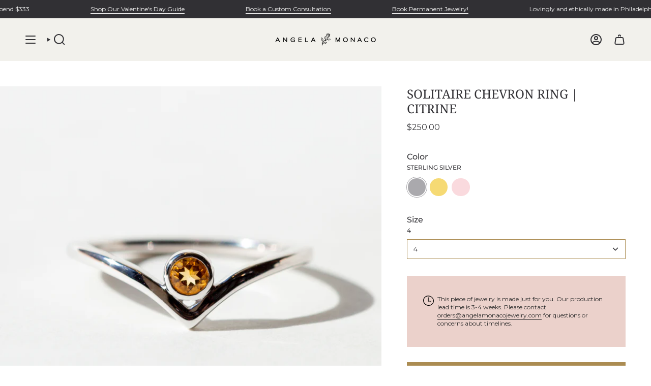

--- FILE ---
content_type: text/html; charset=utf-8
request_url: https://angelamonacojewelry.com/products/ready-to-ship-solitaire-citrine-chevron-ring-sterling-silver
body_size: 87233
content:
<!doctype html>
<html class="no-js no-touch supports-no-cookies" lang="en">
  <head>
    <meta charset="UTF-8">
    <meta http-equiv="X-UA-Compatible" content="IE=edge">
    <meta name="viewport" content="width=device-width, initial-scale=1.0">
    <meta name="theme-color" content="#ab8c52">
    <link rel="canonical" href="https://angelamonacojewelry.com/products/ready-to-ship-solitaire-citrine-chevron-ring-sterling-silver">
    <!-- ======================= Broadcast Theme V5.8.0 ========================= -->

    <link href="//angelamonacojewelry.com/cdn/shop/t/61/assets/theme.css?v=50911737455421868351764001908" as="style" rel="preload">
    <link href="//angelamonacojewelry.com/cdn/shop/t/61/assets/custom.css?v=164599106189678526341763717641" as="style" rel="preload">
    <link href="//angelamonacojewelry.com/cdn/shop/t/61/assets/vendor.js?v=37228463622838409191722941177" as="script" rel="preload">
    <link href="//angelamonacojewelry.com/cdn/shop/t/61/assets/theme.js?v=109515255428030489281763720475" as="script" rel="preload">

      <link rel="icon" type="image/png" href="//angelamonacojewelry.com/cdn/shop/files/AMJ-logo-2021-black_monogram_gold_7e2c3a51-5288-4ef7-99ed-d03d9ed7909e.png?crop=center&height=32&v=1641407214&width=32">
    

    <!-- Title and description ================================================ -->
    
    <title>
    
    SOLITAIRE CHEVRON RING | CITRINE
    
    
    
      &ndash; AngelaMonacojewelry
    
  </title>

    
      <meta name="description" content="Details  Elegant and classic ring design featuring a round Citrine. Citrine is one of two birthstones associated with the month of November. Its warm color is said to be a gift from the sun, making this golden gemstone the perfect option for brightening up a typically chilly autumnal month.   Made in solid sterling sil">
    

    <meta property="og:site_name" content="AngelaMonacojewelry">
<meta property="og:url" content="https://angelamonacojewelry.com/products/ready-to-ship-solitaire-citrine-chevron-ring-sterling-silver">
<meta property="og:title" content="SOLITAIRE CHEVRON RING | CITRINE">
<meta property="og:type" content="product">
<meta property="og:description" content="Details  Elegant and classic ring design featuring a round Citrine. Citrine is one of two birthstones associated with the month of November. Its warm color is said to be a gift from the sun, making this golden gemstone the perfect option for brightening up a typically chilly autumnal month.   Made in solid sterling sil"><meta property="og:image" content="http://angelamonacojewelry.com/cdn/shop/files/2023_Q4_Citrine_Ring_Silver_262A9879.jpg?v=1698354813">
  <meta property="og:image:secure_url" content="https://angelamonacojewelry.com/cdn/shop/files/2023_Q4_Citrine_Ring_Silver_262A9879.jpg?v=1698354813">
  <meta property="og:image:width" content="2130">
  <meta property="og:image:height" content="2130"><meta property="og:price:amount" content="250.00">
  <meta property="og:price:currency" content="USD"><meta name="twitter:card" content="summary_large_image">
<meta name="twitter:title" content="SOLITAIRE CHEVRON RING | CITRINE">
<meta name="twitter:description" content="Details  Elegant and classic ring design featuring a round Citrine. Citrine is one of two birthstones associated with the month of November. Its warm color is said to be a gift from the sun, making this golden gemstone the perfect option for brightening up a typically chilly autumnal month.   Made in solid sterling sil">

    <!-- CSS ================================================================== -->
    <style data-shopify>
@font-face {
  font-family: "Noto Serif";
  font-weight: 400;
  font-style: normal;
  font-display: swap;
  src: url("//angelamonacojewelry.com/cdn/fonts/noto_serif/notoserif_n4.157efcc933874b41c43d5a6a81253eedd9845384.woff2") format("woff2"),
       url("//angelamonacojewelry.com/cdn/fonts/noto_serif/notoserif_n4.e95a8b0e448c8154cafc9526753c78ba0f8e894e.woff") format("woff");
}

      @font-face {
  font-family: Montserrat;
  font-weight: 400;
  font-style: normal;
  font-display: swap;
  src: url("//angelamonacojewelry.com/cdn/fonts/montserrat/montserrat_n4.81949fa0ac9fd2021e16436151e8eaa539321637.woff2") format("woff2"),
       url("//angelamonacojewelry.com/cdn/fonts/montserrat/montserrat_n4.a6c632ca7b62da89c3594789ba828388aac693fe.woff") format("woff");
}

      @font-face {
  font-family: Montserrat;
  font-weight: 400;
  font-style: normal;
  font-display: swap;
  src: url("//angelamonacojewelry.com/cdn/fonts/montserrat/montserrat_n4.81949fa0ac9fd2021e16436151e8eaa539321637.woff2") format("woff2"),
       url("//angelamonacojewelry.com/cdn/fonts/montserrat/montserrat_n4.a6c632ca7b62da89c3594789ba828388aac693fe.woff") format("woff");
}


      
        @font-face {
  font-family: "Noto Serif";
  font-weight: 500;
  font-style: normal;
  font-display: swap;
  src: url("//angelamonacojewelry.com/cdn/fonts/noto_serif/notoserif_n5.4cd5f2662ddedf78ceb0d745021da270e51de873.woff2") format("woff2"),
       url("//angelamonacojewelry.com/cdn/fonts/noto_serif/notoserif_n5.faaf20cb52498f07a5f8e456165a6355ab453966.woff") format("woff");
}

      

      
        @font-face {
  font-family: Montserrat;
  font-weight: 500;
  font-style: normal;
  font-display: swap;
  src: url("//angelamonacojewelry.com/cdn/fonts/montserrat/montserrat_n5.07ef3781d9c78c8b93c98419da7ad4fbeebb6635.woff2") format("woff2"),
       url("//angelamonacojewelry.com/cdn/fonts/montserrat/montserrat_n5.adf9b4bd8b0e4f55a0b203cdd84512667e0d5e4d.woff") format("woff");
}

      

      
      

      
        @font-face {
  font-family: Montserrat;
  font-weight: 400;
  font-style: italic;
  font-display: swap;
  src: url("//angelamonacojewelry.com/cdn/fonts/montserrat/montserrat_i4.5a4ea298b4789e064f62a29aafc18d41f09ae59b.woff2") format("woff2"),
       url("//angelamonacojewelry.com/cdn/fonts/montserrat/montserrat_i4.072b5869c5e0ed5b9d2021e4c2af132e16681ad2.woff") format("woff");
}

      

      
        @font-face {
  font-family: Montserrat;
  font-weight: 500;
  font-style: italic;
  font-display: swap;
  src: url("//angelamonacojewelry.com/cdn/fonts/montserrat/montserrat_i5.d3a783eb0cc26f2fda1e99d1dfec3ebaea1dc164.woff2") format("woff2"),
       url("//angelamonacojewelry.com/cdn/fonts/montserrat/montserrat_i5.76d414ea3d56bb79ef992a9c62dce2e9063bc062.woff") format("woff");
}

      
    </style>

    
<style data-shopify>

:root {--scrollbar-width: 0px;





--COLOR-VIDEO-BG: #f2f2f2;
--COLOR-BG-BRIGHTER: #f2f2f2;--COLOR-BG: #ffffff;--COLOR-BG-ALPHA-25: rgba(255, 255, 255, 0.25);
--COLOR-BG-TRANSPARENT: rgba(255, 255, 255, 0);
--COLOR-BG-SECONDARY: #ffffff;
--COLOR-BG-SECONDARY-LIGHTEN: #ffffff;
--COLOR-BG-RGB: 255, 255, 255;

--COLOR-TEXT-DARK: #0b0a0d;
--COLOR-TEXT: #313034;
--COLOR-TEXT-LIGHT: #6f6e71;


/* === Opacity shades of grey ===*/
--COLOR-A5:  rgba(49, 48, 52, 0.05);
--COLOR-A10: rgba(49, 48, 52, 0.1);
--COLOR-A15: rgba(49, 48, 52, 0.15);
--COLOR-A20: rgba(49, 48, 52, 0.2);
--COLOR-A25: rgba(49, 48, 52, 0.25);
--COLOR-A30: rgba(49, 48, 52, 0.3);
--COLOR-A35: rgba(49, 48, 52, 0.35);
--COLOR-A40: rgba(49, 48, 52, 0.4);
--COLOR-A45: rgba(49, 48, 52, 0.45);
--COLOR-A50: rgba(49, 48, 52, 0.5);
--COLOR-A55: rgba(49, 48, 52, 0.55);
--COLOR-A60: rgba(49, 48, 52, 0.6);
--COLOR-A65: rgba(49, 48, 52, 0.65);
--COLOR-A70: rgba(49, 48, 52, 0.7);
--COLOR-A75: rgba(49, 48, 52, 0.75);
--COLOR-A80: rgba(49, 48, 52, 0.8);
--COLOR-A85: rgba(49, 48, 52, 0.85);
--COLOR-A90: rgba(49, 48, 52, 0.9);
--COLOR-A95: rgba(49, 48, 52, 0.95);

--COLOR-BORDER: rgb(255, 255, 255);
--COLOR-BORDER-LIGHT: #ffffff;
--COLOR-BORDER-HAIRLINE: #f7f7f7;
--COLOR-BORDER-DARK: #cccccc;/* === Bright color ===*/
--COLOR-PRIMARY: #ab8c52;
--COLOR-PRIMARY-HOVER: #806430;
--COLOR-PRIMARY-FADE: rgba(171, 140, 82, 0.05);
--COLOR-PRIMARY-FADE-HOVER: rgba(171, 140, 82, 0.1);
--COLOR-PRIMARY-LIGHT: #e8d4ae;--COLOR-PRIMARY-OPPOSITE: #ffffff;



/* === link Color ===*/
--COLOR-LINK: #313034;
--COLOR-LINK-HOVER: rgba(49, 48, 52, 0.7);
--COLOR-LINK-FADE: rgba(49, 48, 52, 0.05);
--COLOR-LINK-FADE-HOVER: rgba(49, 48, 52, 0.1);--COLOR-LINK-OPPOSITE: #ffffff;


/* === Product grid sale tags ===*/
--COLOR-SALE-BG: #ab8c52;
--COLOR-SALE-TEXT: #252323;

/* === Product grid badges ===*/
--COLOR-BADGE-BG: #8e8676;
--COLOR-BADGE-TEXT: #313034;

/* === Product sale color ===*/
--COLOR-SALE: #d20000;

/* === Gray background on Product grid items ===*/--filter-bg: 1.0;/* === Helper colors for form error states ===*/
--COLOR-ERROR: #721C24;
--COLOR-ERROR-BG: #F8D7DA;
--COLOR-ERROR-BORDER: #F5C6CB;



  --RADIUS: 0px;
  --RADIUS-SELECT: 0px;

--COLOR-HEADER-BG: #f2f1ec;--COLOR-HEADER-BG-TRANSPARENT: rgba(242, 241, 236, 0);
--COLOR-HEADER-LINK: #313034;
--COLOR-HEADER-LINK-HOVER: rgba(49, 48, 52, 0.7);

--COLOR-MENU-BG: #f2f1ec;
--COLOR-MENU-LINK: #313034;
--COLOR-MENU-LINK-HOVER: rgba(49, 48, 52, 0.7);
--COLOR-SUBMENU-BG: #f2f1ec;
--COLOR-SUBMENU-LINK: #313034;
--COLOR-SUBMENU-LINK-HOVER: rgba(49, 48, 52, 0.7);
--COLOR-SUBMENU-TEXT-LIGHT: #6b6a6b;
--COLOR-MENU-TRANSPARENT: #ffffff;
--COLOR-MENU-TRANSPARENT-HOVER: rgba(255, 255, 255, 0.7);--COLOR-FOOTER-BG: #9e8d7b;
--COLOR-FOOTER-BG-HAIRLINE: #988572;
--COLOR-FOOTER-TEXT: #313034;
--COLOR-FOOTER-TEXT-A35: rgba(49, 48, 52, 0.35);
--COLOR-FOOTER-TEXT-A75: rgba(49, 48, 52, 0.75);
--COLOR-FOOTER-LINK: #313034;
--COLOR-FOOTER-LINK-HOVER: rgba(49, 48, 52, 0.7);
--COLOR-FOOTER-BORDER: #313034;

--TRANSPARENT: rgba(255, 255, 255, 0);

/* === Default overlay opacity ===*/
--overlay-opacity: 0;
--underlay-opacity: 1;
--underlay-bg: rgba(0,0,0,0.4);

/* === Custom Cursor ===*/
--ICON-ZOOM-IN: url( "//angelamonacojewelry.com/cdn/shop/t/61/assets/icon-zoom-in.svg?v=182473373117644429561722941179" );
--ICON-ZOOM-OUT: url( "//angelamonacojewelry.com/cdn/shop/t/61/assets/icon-zoom-out.svg?v=101497157853986683871722941178" );

/* === Custom Icons ===*/


  
  --ICON-ADD-BAG: url( "//angelamonacojewelry.com/cdn/shop/t/61/assets/icon-add-bag-bold.svg?v=153593870113319288171722941177" );
  --ICON-ADD-CART: url( "//angelamonacojewelry.com/cdn/shop/t/61/assets/icon-add-cart-bold.svg?v=118344279592785774811722941179" );
  --ICON-ARROW-LEFT: url( "//angelamonacojewelry.com/cdn/shop/t/61/assets/icon-arrow-left-bold.svg?v=110298602555889496271722941177" );
  --ICON-ARROW-RIGHT: url( "//angelamonacojewelry.com/cdn/shop/t/61/assets/icon-arrow-right-bold.svg?v=29796348604012140291722941179" );
  --ICON-SELECT: url("//angelamonacojewelry.com/cdn/shop/t/61/assets/icon-select-bold.svg?v=31261472038038585131722941179");


--PRODUCT-GRID-ASPECT-RATIO: 90.0%;

/* === Typography ===*/
--FONT-WEIGHT-BODY: 400;
--FONT-WEIGHT-BODY-BOLD: 500;

--FONT-STACK-BODY: Montserrat, sans-serif;
--FONT-STYLE-BODY: normal;
--FONT-STYLE-BODY-ITALIC: italic;
--FONT-ADJUST-BODY: 1.0;

--LETTER-SPACING-BODY: 0.0em;

--FONT-WEIGHT-HEADING: 400;
--FONT-WEIGHT-HEADING-BOLD: 500;

--FONT-UPPERCASE-HEADING: none;
--LETTER-SPACING-HEADING: 0.0em;

--FONT-STACK-HEADING: "Noto Serif", serif;
--FONT-STYLE-HEADING: normal;
--FONT-STYLE-HEADING-ITALIC: italic;
--FONT-ADJUST-HEADING: 0.9;

--FONT-WEIGHT-SUBHEADING: 400;
--FONT-WEIGHT-SUBHEADING-BOLD: 500;

--FONT-STACK-SUBHEADING: Montserrat, sans-serif;
--FONT-STYLE-SUBHEADING: normal;
--FONT-STYLE-SUBHEADING-ITALIC: italic;
--FONT-ADJUST-SUBHEADING: 0.9;

--FONT-UPPERCASE-SUBHEADING: uppercase;
--LETTER-SPACING-SUBHEADING: 0.0em;

--FONT-STACK-NAV: Montserrat, sans-serif;
--FONT-STYLE-NAV: normal;
--FONT-STYLE-NAV-ITALIC: italic;
--FONT-ADJUST-NAV: 0.8;

--FONT-WEIGHT-NAV: 400;
--FONT-WEIGHT-NAV-BOLD: 500;

--LETTER-SPACING-NAV: 0.0em;

--FONT-SIZE-BASE: 1.0rem;
--FONT-SIZE-BASE-PERCENT: 1.0;

/* === Parallax ===*/
--PARALLAX-STRENGTH-MIN: 120.0%;
--PARALLAX-STRENGTH-MAX: 130.0%;--COLUMNS: 4;
--COLUMNS-MEDIUM: 3;
--COLUMNS-SMALL: 2;
--COLUMNS-MOBILE: 1;--LAYOUT-OUTER: 50px;
  --LAYOUT-GUTTER: 32px;
  --LAYOUT-OUTER-MEDIUM: 30px;
  --LAYOUT-GUTTER-MEDIUM: 22px;
  --LAYOUT-OUTER-SMALL: 16px;
  --LAYOUT-GUTTER-SMALL: 16px;--base-animation-delay: 0ms;
--line-height-normal: 1.375; /* Equals to line-height: normal; */--SIDEBAR-WIDTH: 288px;
  --SIDEBAR-WIDTH-MEDIUM: 258px;--DRAWER-WIDTH: 550px;--ICON-STROKE-WIDTH: 2px;/* === Button General ===*/
--BTN-FONT-STACK: Montserrat, sans-serif;
--BTN-FONT-WEIGHT: 400;
--BTN-FONT-STYLE: normal;
--BTN-FONT-SIZE: 13px;

--BTN-LETTER-SPACING: 0.1em;
--BTN-UPPERCASE: uppercase;
--BTN-TEXT-ARROW-OFFSET: -1px;

/* === Button Primary ===*/
--BTN-PRIMARY-BORDER-COLOR: #AB8C52;
--BTN-PRIMARY-BG-COLOR: #AB8C52;
--BTN-PRIMARY-TEXT-COLOR: #fff;


  --BTN-PRIMARY-BG-COLOR-BRIGHTER: #9a7e4a;


/* === Button Secondary ===*/
--BTN-SECONDARY-BORDER-COLOR: #8191A4;
--BTN-SECONDARY-BG-COLOR: #8191A4;
--BTN-SECONDARY-TEXT-COLOR: #212121;


  --BTN-SECONDARY-BG-COLOR-BRIGHTER: #728499;


/* === Button White ===*/
--TEXT-BTN-BORDER-WHITE: #fff;
--TEXT-BTN-BG-WHITE: #fff;
--TEXT-BTN-WHITE: #000;
--TEXT-BTN-BG-WHITE-BRIGHTER: #f2f2f2;

/* === Button Black ===*/
--TEXT-BTN-BG-BLACK: #000;
--TEXT-BTN-BORDER-BLACK: #000;
--TEXT-BTN-BLACK: #fff;
--TEXT-BTN-BG-BLACK-BRIGHTER: #1a1a1a;

/* === Default Cart Gradient ===*/

--FREE-SHIPPING-GRADIENT: linear-gradient(to right, var(--COLOR-PRIMARY-LIGHT) 0%, var(--COLOR-PRIMARY) 100%);

/* === Swatch Size ===*/
--swatch-size-filters: calc(1.15rem * var(--FONT-ADJUST-BODY));
--swatch-size-product: calc(2.2rem * var(--FONT-ADJUST-BODY));
}

/* === Backdrop ===*/
::backdrop {
  --underlay-opacity: 1;
  --underlay-bg: rgba(0,0,0,0.4);
}
</style>


    <link href="//angelamonacojewelry.com/cdn/shop/t/61/assets/theme.css?v=50911737455421868351764001908" rel="stylesheet" type="text/css" media="all" />
    <link href="//angelamonacojewelry.com/cdn/shop/t/61/assets/custom.css?v=164599106189678526341763717641" rel="stylesheet" type="text/css" media="all" />
<link href="//angelamonacojewelry.com/cdn/shop/t/61/assets/swatches.css?v=157844926215047500451722941178" as="style" rel="preload">
      <link href="//angelamonacojewelry.com/cdn/shop/t/61/assets/swatches.css?v=157844926215047500451722941178" rel="stylesheet" type="text/css" media="all" />
<style data-shopify>.swatches {
    --sterling-silver: #aaa9ad;--yellow-gold: #d4b037;--yellow-gold: #d4b037;--yellow-gold: #d4b037;--14k-yellow-gold: #d4b037;--14k-yellow-gold: #d4b037;--14k-yellow-gold: #d4b037;--gold: #d4b037;--gold: #d4b037;--gold: #d4b037;--14k-gold: #d4b037;--14k-gold: #d4b037;--14k-gold: #d4b037;--white-gold: #D6D5D7;--white-gold: #D6D5D7;--white-gold: #D6D5D7;--14k-white-gold: #D6D5D7;--14k-white-gold: #D6D5D7;--14k-white-gold: #D6D5D7;--rose-gold: #FFC0CB;--rose-gold: #FFC0CB;--rose-gold: #FFC0CB;--14k-rose-gold: #FFC0CB;--14k-rose-gold: #FFC0CB;--14k-rose-gold: #FFC0CB;--rose-gold-vermeil: #FADADE;--rose-gold-vermeil: #FADADE;--rose-gold-vermeil: #FADADE;--14k-rose-gold-vermeil: #FADADE;--14k-rose-gold-vermeil: #FADADE;--14k-rose-gold-vermeil: #FADADE;--yellow-gold-vermeil: #F6DA74;--yellow-gold-vermeil: #F6DA74;--yellow-gold-vermeil: #F6DA74;--14k-yellow-gold-vermeil: #F6DA74;--14k-yellow-gold-vermeil: #F6DA74;--14k-yellow-gold-vermeil: #F6DA74;--silver: #AAA9AD;--silver: #AAA9AD;--silver: #AAA9AD;--14k-silver: #AAA9AD;--14k-silver: #AAA9AD;--14k-silver: #AAA9AD;--sterling-silver: #AAA9AD;--sterling-silver: #AAA9AD;--sterling-silver: #AAA9AD;--14k-sterling-silver: #AAA9AD;--14k-sterling-silver: #AAA9AD;--14k-sterling-silver: #AAA9AD;--oxidized-silver: #797b80;--oxidized-silver: #797b80;--oxidized-silver: #797b80;--blank: url(//angelamonacojewelry.com/cdn/shop/files/blank_small.png?v=319753);
  }</style>
<script>
    if (window.navigator.userAgent.indexOf('MSIE ') > 0 || window.navigator.userAgent.indexOf('Trident/') > 0) {
      document.documentElement.className = document.documentElement.className + ' ie';

      var scripts = document.getElementsByTagName('script')[0];
      var polyfill = document.createElement("script");
      polyfill.defer = true;
      polyfill.src = "//angelamonacojewelry.com/cdn/shop/t/61/assets/ie11.js?v=144489047535103983231722941178";

      scripts.parentNode.insertBefore(polyfill, scripts);
    } else {
      document.documentElement.className = document.documentElement.className.replace('no-js', 'js');
    }

    document.documentElement.style.setProperty('--scrollbar-width', `${getScrollbarWidth()}px`);

    function getScrollbarWidth() {
      // Creating invisible container
      const outer = document.createElement('div');
      outer.style.visibility = 'hidden';
      outer.style.overflow = 'scroll'; // forcing scrollbar to appear
      outer.style.msOverflowStyle = 'scrollbar'; // needed for WinJS apps
      document.documentElement.appendChild(outer);

      // Creating inner element and placing it in the container
      const inner = document.createElement('div');
      outer.appendChild(inner);

      // Calculating difference between container's full width and the child width
      const scrollbarWidth = outer.offsetWidth - inner.offsetWidth;

      // Removing temporary elements from the DOM
      outer.parentNode.removeChild(outer);

      return scrollbarWidth;
    }

    let root = '/';
    if (root[root.length - 1] !== '/') {
      root = root + '/';
    }

    window.theme = {
      routes: {
        root: root,
        cart_url: '/cart',
        cart_add_url: '/cart/add',
        cart_change_url: '/cart/change',
        product_recommendations_url: '/recommendations/products',
        predictive_search_url: '/search/suggest',
        addresses_url: '/account/addresses'
      },
      assets: {
        photoswipe: '//angelamonacojewelry.com/cdn/shop/t/61/assets/photoswipe.js?v=162613001030112971491722941177',
        smoothscroll: '//angelamonacojewelry.com/cdn/shop/t/61/assets/smoothscroll.js?v=37906625415260927261722941177',
      },
      strings: {
        addToCart: "Add to cart",
        cartAcceptanceError: "You must accept our terms and conditions.",
        soldOut: "Sold Out",
        from: "From",
        preOrder: "Pre-order",
        sale: "Sale",
        subscription: "Subscription",
        unavailable: "Unavailable",
        unitPrice: "Unit price",
        unitPriceSeparator: "per",
        shippingCalcSubmitButton: "Calculate shipping",
        shippingCalcSubmitButtonDisabled: "Calculating...",
        selectValue: "Select value",
        selectColor: "Select color",
        oneColor: "color",
        otherColor: "colors",
        upsellAddToCart: "Add",
        free: "Free",
        swatchesColor: "Color, Colour",
        sku: "SKU",
      },
      settings: {
        cartType: "drawer",
        customerLoggedIn: null ? true : false,
        enableQuickAdd: true,
        enableAnimations: false,
        variantOnSale: true,
        collectionSwatchStyle: "limited",
        swatchesType: "theme"
      },
      sliderArrows: {
        prev: '<button type="button" class="slider__button slider__button--prev" data-button-arrow data-button-prev>' + "Previous" + '</button>',
        next: '<button type="button" class="slider__button slider__button--next" data-button-arrow data-button-next>' + "Next" + '</button>',
      },
      moneyFormat: false ? "${{amount}} USD" : "${{amount}}",
      moneyWithoutCurrencyFormat: "${{amount}}",
      moneyWithCurrencyFormat: "${{amount}} USD",
      subtotal: 0,
      info: {
        name: 'broadcast'
      },
      version: '5.8.0'
    };

    let windowInnerHeight = window.innerHeight;
    document.documentElement.style.setProperty('--full-height', `${windowInnerHeight}px`);
    document.documentElement.style.setProperty('--three-quarters', `${windowInnerHeight * 0.75}px`);
    document.documentElement.style.setProperty('--two-thirds', `${windowInnerHeight * 0.66}px`);
    document.documentElement.style.setProperty('--one-half', `${windowInnerHeight * 0.5}px`);
    document.documentElement.style.setProperty('--one-third', `${windowInnerHeight * 0.33}px`);
    document.documentElement.style.setProperty('--one-fifth', `${windowInnerHeight * 0.2}px`);
    </script>

    

    <!-- Theme Javascript ============================================================== -->
    <script src="//angelamonacojewelry.com/cdn/shop/t/61/assets/vendor.js?v=37228463622838409191722941177" defer="defer"></script>
    <script src="//angelamonacojewelry.com/cdn/shop/t/61/assets/theme.js?v=109515255428030489281763720475" defer="defer"></script><!-- Shopify app scripts =========================================================== -->

    <script>
  const boostSDAssetFileURL = "\/\/angelamonacojewelry.com\/cdn\/shop\/t\/61\/assets\/boost_sd_assets_file_url.gif?v=319753";
  window.boostSDAssetFileURL = boostSDAssetFileURL;

  if (window.boostSDAppConfig) {
    window.boostSDAppConfig.generalSettings.custom_js_asset_url = "//angelamonacojewelry.com/cdn/shop/t/61/assets/boost-sd-custom.js?v=160962118398746674481722941179";
    window.boostSDAppConfig.generalSettings.custom_css_asset_url = "//angelamonacojewelry.com/cdn/shop/t/61/assets/boost-sd-custom.css?v=72809539502277619291722941178";
  }

  
</script>

     <!-- Gem_Page_Header_Script -->
    <!-- "snippets/gem-app-header-scripts.liquid" was not rendered, the associated app was uninstalled -->
    <!-- End_Gem_Page_Header_Script -->
    <script>window.performance && window.performance.mark && window.performance.mark('shopify.content_for_header.start');</script><meta name="google-site-verification" content="zYADHbafq-FKwMRh5r5htq9npEo5HbJRGzAek4NpFk0">
<meta name="facebook-domain-verification" content="vy2hkloenw8ppdknfvv2g19uck9zbj">
<meta id="shopify-digital-wallet" name="shopify-digital-wallet" content="/23757077/digital_wallets/dialog">
<meta name="shopify-checkout-api-token" content="b666a707ce26dbbca442e9e852a4a68d">
<meta id="in-context-paypal-metadata" data-shop-id="23757077" data-venmo-supported="false" data-environment="production" data-locale="en_US" data-paypal-v4="true" data-currency="USD">
<link rel="alternate" type="application/json+oembed" href="https://angelamonacojewelry.com/products/ready-to-ship-solitaire-citrine-chevron-ring-sterling-silver.oembed">
<script async="async" src="/checkouts/internal/preloads.js?locale=en-US"></script>
<link rel="preconnect" href="https://shop.app" crossorigin="anonymous">
<script async="async" src="https://shop.app/checkouts/internal/preloads.js?locale=en-US&shop_id=23757077" crossorigin="anonymous"></script>
<script id="apple-pay-shop-capabilities" type="application/json">{"shopId":23757077,"countryCode":"US","currencyCode":"USD","merchantCapabilities":["supports3DS"],"merchantId":"gid:\/\/shopify\/Shop\/23757077","merchantName":"AngelaMonacojewelry","requiredBillingContactFields":["postalAddress","email","phone"],"requiredShippingContactFields":["postalAddress","email","phone"],"shippingType":"shipping","supportedNetworks":["visa","masterCard","amex","discover","elo","jcb"],"total":{"type":"pending","label":"AngelaMonacojewelry","amount":"1.00"},"shopifyPaymentsEnabled":true,"supportsSubscriptions":true}</script>
<script id="shopify-features" type="application/json">{"accessToken":"b666a707ce26dbbca442e9e852a4a68d","betas":["rich-media-storefront-analytics"],"domain":"angelamonacojewelry.com","predictiveSearch":true,"shopId":23757077,"locale":"en"}</script>
<script>var Shopify = Shopify || {};
Shopify.shop = "angelamonacojewelry.myshopify.com";
Shopify.locale = "en";
Shopify.currency = {"active":"USD","rate":"1.0"};
Shopify.country = "US";
Shopify.theme = {"name":"Angela Updates custom Page 6\/5\/25","id":144046686453,"schema_name":"Broadcast","schema_version":"5.8.0","theme_store_id":null,"role":"main"};
Shopify.theme.handle = "null";
Shopify.theme.style = {"id":null,"handle":null};
Shopify.cdnHost = "angelamonacojewelry.com/cdn";
Shopify.routes = Shopify.routes || {};
Shopify.routes.root = "/";</script>
<script type="module">!function(o){(o.Shopify=o.Shopify||{}).modules=!0}(window);</script>
<script>!function(o){function n(){var o=[];function n(){o.push(Array.prototype.slice.apply(arguments))}return n.q=o,n}var t=o.Shopify=o.Shopify||{};t.loadFeatures=n(),t.autoloadFeatures=n()}(window);</script>
<script>
  window.ShopifyPay = window.ShopifyPay || {};
  window.ShopifyPay.apiHost = "shop.app\/pay";
  window.ShopifyPay.redirectState = null;
</script>
<script id="shop-js-analytics" type="application/json">{"pageType":"product"}</script>
<script defer="defer" async type="module" src="//angelamonacojewelry.com/cdn/shopifycloud/shop-js/modules/v2/client.init-shop-cart-sync_BT-GjEfc.en.esm.js"></script>
<script defer="defer" async type="module" src="//angelamonacojewelry.com/cdn/shopifycloud/shop-js/modules/v2/chunk.common_D58fp_Oc.esm.js"></script>
<script defer="defer" async type="module" src="//angelamonacojewelry.com/cdn/shopifycloud/shop-js/modules/v2/chunk.modal_xMitdFEc.esm.js"></script>
<script type="module">
  await import("//angelamonacojewelry.com/cdn/shopifycloud/shop-js/modules/v2/client.init-shop-cart-sync_BT-GjEfc.en.esm.js");
await import("//angelamonacojewelry.com/cdn/shopifycloud/shop-js/modules/v2/chunk.common_D58fp_Oc.esm.js");
await import("//angelamonacojewelry.com/cdn/shopifycloud/shop-js/modules/v2/chunk.modal_xMitdFEc.esm.js");

  window.Shopify.SignInWithShop?.initShopCartSync?.({"fedCMEnabled":true,"windoidEnabled":true});

</script>
<script defer="defer" async type="module" src="//angelamonacojewelry.com/cdn/shopifycloud/shop-js/modules/v2/client.payment-terms_Ci9AEqFq.en.esm.js"></script>
<script defer="defer" async type="module" src="//angelamonacojewelry.com/cdn/shopifycloud/shop-js/modules/v2/chunk.common_D58fp_Oc.esm.js"></script>
<script defer="defer" async type="module" src="//angelamonacojewelry.com/cdn/shopifycloud/shop-js/modules/v2/chunk.modal_xMitdFEc.esm.js"></script>
<script type="module">
  await import("//angelamonacojewelry.com/cdn/shopifycloud/shop-js/modules/v2/client.payment-terms_Ci9AEqFq.en.esm.js");
await import("//angelamonacojewelry.com/cdn/shopifycloud/shop-js/modules/v2/chunk.common_D58fp_Oc.esm.js");
await import("//angelamonacojewelry.com/cdn/shopifycloud/shop-js/modules/v2/chunk.modal_xMitdFEc.esm.js");

  
</script>
<script>
  window.Shopify = window.Shopify || {};
  if (!window.Shopify.featureAssets) window.Shopify.featureAssets = {};
  window.Shopify.featureAssets['shop-js'] = {"shop-cart-sync":["modules/v2/client.shop-cart-sync_DZOKe7Ll.en.esm.js","modules/v2/chunk.common_D58fp_Oc.esm.js","modules/v2/chunk.modal_xMitdFEc.esm.js"],"init-fed-cm":["modules/v2/client.init-fed-cm_B6oLuCjv.en.esm.js","modules/v2/chunk.common_D58fp_Oc.esm.js","modules/v2/chunk.modal_xMitdFEc.esm.js"],"shop-cash-offers":["modules/v2/client.shop-cash-offers_D2sdYoxE.en.esm.js","modules/v2/chunk.common_D58fp_Oc.esm.js","modules/v2/chunk.modal_xMitdFEc.esm.js"],"shop-login-button":["modules/v2/client.shop-login-button_QeVjl5Y3.en.esm.js","modules/v2/chunk.common_D58fp_Oc.esm.js","modules/v2/chunk.modal_xMitdFEc.esm.js"],"pay-button":["modules/v2/client.pay-button_DXTOsIq6.en.esm.js","modules/v2/chunk.common_D58fp_Oc.esm.js","modules/v2/chunk.modal_xMitdFEc.esm.js"],"shop-button":["modules/v2/client.shop-button_DQZHx9pm.en.esm.js","modules/v2/chunk.common_D58fp_Oc.esm.js","modules/v2/chunk.modal_xMitdFEc.esm.js"],"avatar":["modules/v2/client.avatar_BTnouDA3.en.esm.js"],"init-windoid":["modules/v2/client.init-windoid_CR1B-cfM.en.esm.js","modules/v2/chunk.common_D58fp_Oc.esm.js","modules/v2/chunk.modal_xMitdFEc.esm.js"],"init-shop-for-new-customer-accounts":["modules/v2/client.init-shop-for-new-customer-accounts_C_vY_xzh.en.esm.js","modules/v2/client.shop-login-button_QeVjl5Y3.en.esm.js","modules/v2/chunk.common_D58fp_Oc.esm.js","modules/v2/chunk.modal_xMitdFEc.esm.js"],"init-shop-email-lookup-coordinator":["modules/v2/client.init-shop-email-lookup-coordinator_BI7n9ZSv.en.esm.js","modules/v2/chunk.common_D58fp_Oc.esm.js","modules/v2/chunk.modal_xMitdFEc.esm.js"],"init-shop-cart-sync":["modules/v2/client.init-shop-cart-sync_BT-GjEfc.en.esm.js","modules/v2/chunk.common_D58fp_Oc.esm.js","modules/v2/chunk.modal_xMitdFEc.esm.js"],"shop-toast-manager":["modules/v2/client.shop-toast-manager_DiYdP3xc.en.esm.js","modules/v2/chunk.common_D58fp_Oc.esm.js","modules/v2/chunk.modal_xMitdFEc.esm.js"],"init-customer-accounts":["modules/v2/client.init-customer-accounts_D9ZNqS-Q.en.esm.js","modules/v2/client.shop-login-button_QeVjl5Y3.en.esm.js","modules/v2/chunk.common_D58fp_Oc.esm.js","modules/v2/chunk.modal_xMitdFEc.esm.js"],"init-customer-accounts-sign-up":["modules/v2/client.init-customer-accounts-sign-up_iGw4briv.en.esm.js","modules/v2/client.shop-login-button_QeVjl5Y3.en.esm.js","modules/v2/chunk.common_D58fp_Oc.esm.js","modules/v2/chunk.modal_xMitdFEc.esm.js"],"shop-follow-button":["modules/v2/client.shop-follow-button_CqMgW2wH.en.esm.js","modules/v2/chunk.common_D58fp_Oc.esm.js","modules/v2/chunk.modal_xMitdFEc.esm.js"],"checkout-modal":["modules/v2/client.checkout-modal_xHeaAweL.en.esm.js","modules/v2/chunk.common_D58fp_Oc.esm.js","modules/v2/chunk.modal_xMitdFEc.esm.js"],"shop-login":["modules/v2/client.shop-login_D91U-Q7h.en.esm.js","modules/v2/chunk.common_D58fp_Oc.esm.js","modules/v2/chunk.modal_xMitdFEc.esm.js"],"lead-capture":["modules/v2/client.lead-capture_BJmE1dJe.en.esm.js","modules/v2/chunk.common_D58fp_Oc.esm.js","modules/v2/chunk.modal_xMitdFEc.esm.js"],"payment-terms":["modules/v2/client.payment-terms_Ci9AEqFq.en.esm.js","modules/v2/chunk.common_D58fp_Oc.esm.js","modules/v2/chunk.modal_xMitdFEc.esm.js"]};
</script>
<script>(function() {
  var isLoaded = false;
  function asyncLoad() {
    if (isLoaded) return;
    isLoaded = true;
    var urls = ["https:\/\/loox.io\/widget\/4yWRCz5RjK\/loox.1612311677103.js?shop=angelamonacojewelry.myshopify.com","\/\/cdn.shopify.com\/s\/files\/1\/0875\/2064\/files\/easyvideo-2.0.0.js?shop=angelamonacojewelry.myshopify.com","https:\/\/drop-a-hint.fly.dev\/script.js?shop=angelamonacojewelry.myshopify.com","https:\/\/cdn.attn.tv\/angelamonacojewelry\/dtag.js?shop=angelamonacojewelry.myshopify.com","https:\/\/jsappcdn.hikeorders.com\/main\/assets\/js\/hko-accessibility.min.js?widgetId=YBbsZ7Y2mOHX\u0026shop=angelamonacojewelry.myshopify.com","\/\/cdn.shopify.com\/proxy\/fddf5d51279feb584e3b61f334ac320dd46f99e7bb7080e757b71c54ccc1830b\/cdn.bogos.io\/script_tag\/secomapp.scripttag.js?shop=angelamonacojewelry.myshopify.com\u0026sp-cache-control=cHVibGljLCBtYXgtYWdlPTkwMA"];
    for (var i = 0; i < urls.length; i++) {
      var s = document.createElement('script');
      s.type = 'text/javascript';
      s.async = true;
      s.src = urls[i];
      var x = document.getElementsByTagName('script')[0];
      x.parentNode.insertBefore(s, x);
    }
  };
  if(window.attachEvent) {
    window.attachEvent('onload', asyncLoad);
  } else {
    window.addEventListener('load', asyncLoad, false);
  }
})();</script>
<script id="__st">var __st={"a":23757077,"offset":-18000,"reqid":"ea153f80-8ab6-40ac-b5ef-8839319e934c-1769479792","pageurl":"angelamonacojewelry.com\/products\/ready-to-ship-solitaire-citrine-chevron-ring-sterling-silver","u":"0945041e7187","p":"product","rtyp":"product","rid":5943595991206};</script>
<script>window.ShopifyPaypalV4VisibilityTracking = true;</script>
<script id="captcha-bootstrap">!function(){'use strict';const t='contact',e='account',n='new_comment',o=[[t,t],['blogs',n],['comments',n],[t,'customer']],c=[[e,'customer_login'],[e,'guest_login'],[e,'recover_customer_password'],[e,'create_customer']],r=t=>t.map((([t,e])=>`form[action*='/${t}']:not([data-nocaptcha='true']) input[name='form_type'][value='${e}']`)).join(','),a=t=>()=>t?[...document.querySelectorAll(t)].map((t=>t.form)):[];function s(){const t=[...o],e=r(t);return a(e)}const i='password',u='form_key',d=['recaptcha-v3-token','g-recaptcha-response','h-captcha-response',i],f=()=>{try{return window.sessionStorage}catch{return}},m='__shopify_v',_=t=>t.elements[u];function p(t,e,n=!1){try{const o=window.sessionStorage,c=JSON.parse(o.getItem(e)),{data:r}=function(t){const{data:e,action:n}=t;return t[m]||n?{data:e,action:n}:{data:t,action:n}}(c);for(const[e,n]of Object.entries(r))t.elements[e]&&(t.elements[e].value=n);n&&o.removeItem(e)}catch(o){console.error('form repopulation failed',{error:o})}}const l='form_type',E='cptcha';function T(t){t.dataset[E]=!0}const w=window,h=w.document,L='Shopify',v='ce_forms',y='captcha';let A=!1;((t,e)=>{const n=(g='f06e6c50-85a8-45c8-87d0-21a2b65856fe',I='https://cdn.shopify.com/shopifycloud/storefront-forms-hcaptcha/ce_storefront_forms_captcha_hcaptcha.v1.5.2.iife.js',D={infoText:'Protected by hCaptcha',privacyText:'Privacy',termsText:'Terms'},(t,e,n)=>{const o=w[L][v],c=o.bindForm;if(c)return c(t,g,e,D).then(n);var r;o.q.push([[t,g,e,D],n]),r=I,A||(h.body.append(Object.assign(h.createElement('script'),{id:'captcha-provider',async:!0,src:r})),A=!0)});var g,I,D;w[L]=w[L]||{},w[L][v]=w[L][v]||{},w[L][v].q=[],w[L][y]=w[L][y]||{},w[L][y].protect=function(t,e){n(t,void 0,e),T(t)},Object.freeze(w[L][y]),function(t,e,n,w,h,L){const[v,y,A,g]=function(t,e,n){const i=e?o:[],u=t?c:[],d=[...i,...u],f=r(d),m=r(i),_=r(d.filter((([t,e])=>n.includes(e))));return[a(f),a(m),a(_),s()]}(w,h,L),I=t=>{const e=t.target;return e instanceof HTMLFormElement?e:e&&e.form},D=t=>v().includes(t);t.addEventListener('submit',(t=>{const e=I(t);if(!e)return;const n=D(e)&&!e.dataset.hcaptchaBound&&!e.dataset.recaptchaBound,o=_(e),c=g().includes(e)&&(!o||!o.value);(n||c)&&t.preventDefault(),c&&!n&&(function(t){try{if(!f())return;!function(t){const e=f();if(!e)return;const n=_(t);if(!n)return;const o=n.value;o&&e.removeItem(o)}(t);const e=Array.from(Array(32),(()=>Math.random().toString(36)[2])).join('');!function(t,e){_(t)||t.append(Object.assign(document.createElement('input'),{type:'hidden',name:u})),t.elements[u].value=e}(t,e),function(t,e){const n=f();if(!n)return;const o=[...t.querySelectorAll(`input[type='${i}']`)].map((({name:t})=>t)),c=[...d,...o],r={};for(const[a,s]of new FormData(t).entries())c.includes(a)||(r[a]=s);n.setItem(e,JSON.stringify({[m]:1,action:t.action,data:r}))}(t,e)}catch(e){console.error('failed to persist form',e)}}(e),e.submit())}));const S=(t,e)=>{t&&!t.dataset[E]&&(n(t,e.some((e=>e===t))),T(t))};for(const o of['focusin','change'])t.addEventListener(o,(t=>{const e=I(t);D(e)&&S(e,y())}));const B=e.get('form_key'),M=e.get(l),P=B&&M;t.addEventListener('DOMContentLoaded',(()=>{const t=y();if(P)for(const e of t)e.elements[l].value===M&&p(e,B);[...new Set([...A(),...v().filter((t=>'true'===t.dataset.shopifyCaptcha))])].forEach((e=>S(e,t)))}))}(h,new URLSearchParams(w.location.search),n,t,e,['guest_login'])})(!0,!0)}();</script>
<script integrity="sha256-4kQ18oKyAcykRKYeNunJcIwy7WH5gtpwJnB7kiuLZ1E=" data-source-attribution="shopify.loadfeatures" defer="defer" src="//angelamonacojewelry.com/cdn/shopifycloud/storefront/assets/storefront/load_feature-a0a9edcb.js" crossorigin="anonymous"></script>
<script crossorigin="anonymous" defer="defer" src="//angelamonacojewelry.com/cdn/shopifycloud/storefront/assets/shopify_pay/storefront-65b4c6d7.js?v=20250812"></script>
<script data-source-attribution="shopify.dynamic_checkout.dynamic.init">var Shopify=Shopify||{};Shopify.PaymentButton=Shopify.PaymentButton||{isStorefrontPortableWallets:!0,init:function(){window.Shopify.PaymentButton.init=function(){};var t=document.createElement("script");t.src="https://angelamonacojewelry.com/cdn/shopifycloud/portable-wallets/latest/portable-wallets.en.js",t.type="module",document.head.appendChild(t)}};
</script>
<script data-source-attribution="shopify.dynamic_checkout.buyer_consent">
  function portableWalletsHideBuyerConsent(e){var t=document.getElementById("shopify-buyer-consent"),n=document.getElementById("shopify-subscription-policy-button");t&&n&&(t.classList.add("hidden"),t.setAttribute("aria-hidden","true"),n.removeEventListener("click",e))}function portableWalletsShowBuyerConsent(e){var t=document.getElementById("shopify-buyer-consent"),n=document.getElementById("shopify-subscription-policy-button");t&&n&&(t.classList.remove("hidden"),t.removeAttribute("aria-hidden"),n.addEventListener("click",e))}window.Shopify?.PaymentButton&&(window.Shopify.PaymentButton.hideBuyerConsent=portableWalletsHideBuyerConsent,window.Shopify.PaymentButton.showBuyerConsent=portableWalletsShowBuyerConsent);
</script>
<script data-source-attribution="shopify.dynamic_checkout.cart.bootstrap">document.addEventListener("DOMContentLoaded",(function(){function t(){return document.querySelector("shopify-accelerated-checkout-cart, shopify-accelerated-checkout")}if(t())Shopify.PaymentButton.init();else{new MutationObserver((function(e,n){t()&&(Shopify.PaymentButton.init(),n.disconnect())})).observe(document.body,{childList:!0,subtree:!0})}}));
</script>
<script id='scb4127' type='text/javascript' async='' src='https://angelamonacojewelry.com/cdn/shopifycloud/privacy-banner/storefront-banner.js'></script><link id="shopify-accelerated-checkout-styles" rel="stylesheet" media="screen" href="https://angelamonacojewelry.com/cdn/shopifycloud/portable-wallets/latest/accelerated-checkout-backwards-compat.css" crossorigin="anonymous">
<style id="shopify-accelerated-checkout-cart">
        #shopify-buyer-consent {
  margin-top: 1em;
  display: inline-block;
  width: 100%;
}

#shopify-buyer-consent.hidden {
  display: none;
}

#shopify-subscription-policy-button {
  background: none;
  border: none;
  padding: 0;
  text-decoration: underline;
  font-size: inherit;
  cursor: pointer;
}

#shopify-subscription-policy-button::before {
  box-shadow: none;
}

      </style>

<script>window.performance && window.performance.mark && window.performance.mark('shopify.content_for_header.end');</script>
    <!-- begin-boost-pfs-filter-css -->
    <link rel="preload stylesheet" href="//angelamonacojewelry.com/cdn/shop/t/61/assets/boost-pfs-instant-search.css?v=146474835330714392691722941178" as="style"><link href="//angelamonacojewelry.com/cdn/shop/t/61/assets/boost-pfs-custom.css?v=148438350350236055601733928310" rel="stylesheet" type="text/css" media="all" />
<style data-id="boost-pfs-style">
    .boost-pfs-filter-option-title-text {color: rgba(22,22,22,1);font-weight: 400;text-transform: capitalize;}

   .boost-pfs-filter-tree-v .boost-pfs-filter-option-title-text:before {border-top-color: rgba(22,22,22,1);}
    .boost-pfs-filter-tree-v .boost-pfs-filter-option.boost-pfs-filter-option-collapsed .boost-pfs-filter-option-title-text:before {border-bottom-color: rgba(22,22,22,1);}
    .boost-pfs-filter-tree-h .boost-pfs-filter-option-title-heading:before {border-right-color: rgba(22,22,22,1);
        border-bottom-color: rgba(22,22,22,1);}

    .boost-pfs-filter-refine-by .boost-pfs-filter-option-title h3 {}

    .boost-pfs-filter-option-content .boost-pfs-filter-option-item-list .boost-pfs-filter-option-item button,
    .boost-pfs-filter-option-content .boost-pfs-filter-option-item-list .boost-pfs-filter-option-item .boost-pfs-filter-button,
    .boost-pfs-filter-option-range-amount input,
    .boost-pfs-filter-tree-v .boost-pfs-filter-refine-by .boost-pfs-filter-refine-by-items .refine-by-item,
    .boost-pfs-filter-refine-by-wrapper-v .boost-pfs-filter-refine-by .boost-pfs-filter-refine-by-items .refine-by-item,
    .boost-pfs-filter-refine-by .boost-pfs-filter-option-title,
    .boost-pfs-filter-refine-by .boost-pfs-filter-refine-by-items .refine-by-item>a,
    .boost-pfs-filter-refine-by>span,
    .boost-pfs-filter-clear,
    .boost-pfs-filter-clear-all{}
    .boost-pfs-filter-tree-h .boost-pfs-filter-pc .boost-pfs-filter-refine-by-items .refine-by-item .boost-pfs-filter-clear .refine-by-type,
    .boost-pfs-filter-refine-by-wrapper-h .boost-pfs-filter-pc .boost-pfs-filter-refine-by-items .refine-by-item .boost-pfs-filter-clear .refine-by-type {}

    .boost-pfs-filter-option-multi-level-collections .boost-pfs-filter-option-multi-level-list .boost-pfs-filter-option-item .boost-pfs-filter-button-arrow .boost-pfs-arrow:before,
    .boost-pfs-filter-option-multi-level-tag .boost-pfs-filter-option-multi-level-list .boost-pfs-filter-option-item .boost-pfs-filter-button-arrow .boost-pfs-arrow:before {}

    .boost-pfs-filter-refine-by-wrapper-v .boost-pfs-filter-refine-by .boost-pfs-filter-refine-by-items .refine-by-item .boost-pfs-filter-clear:after,
    .boost-pfs-filter-refine-by-wrapper-v .boost-pfs-filter-refine-by .boost-pfs-filter-refine-by-items .refine-by-item .boost-pfs-filter-clear:before,
    .boost-pfs-filter-tree-v .boost-pfs-filter-refine-by .boost-pfs-filter-refine-by-items .refine-by-item .boost-pfs-filter-clear:after,
    .boost-pfs-filter-tree-v .boost-pfs-filter-refine-by .boost-pfs-filter-refine-by-items .refine-by-item .boost-pfs-filter-clear:before,
    .boost-pfs-filter-refine-by-wrapper-h .boost-pfs-filter-pc .boost-pfs-filter-refine-by-items .refine-by-item .boost-pfs-filter-clear:after,
    .boost-pfs-filter-refine-by-wrapper-h .boost-pfs-filter-pc .boost-pfs-filter-refine-by-items .refine-by-item .boost-pfs-filter-clear:before,
    .boost-pfs-filter-tree-h .boost-pfs-filter-pc .boost-pfs-filter-refine-by-items .refine-by-item .boost-pfs-filter-clear:after,
    .boost-pfs-filter-tree-h .boost-pfs-filter-pc .boost-pfs-filter-refine-by-items .refine-by-item .boost-pfs-filter-clear:before {}
    .boost-pfs-filter-option-range-slider .noUi-value-horizontal {}

    .boost-pfs-filter-tree-mobile-button button,
    .boost-pfs-filter-top-sorting-mobile button {font-weight: 500 !important;background: rgba(140,135,135,1) !important;}
    .boost-pfs-filter-top-sorting-mobile button>span:after {}
  </style>

    <!-- end-boost-pfs-filter-css -->
  <!-- BEGIN app block: shopify://apps/klaviyo-email-marketing-sms/blocks/klaviyo-onsite-embed/2632fe16-c075-4321-a88b-50b567f42507 -->












  <script async src="https://static.klaviyo.com/onsite/js/UfYcqy/klaviyo.js?company_id=UfYcqy"></script>
  <script>!function(){if(!window.klaviyo){window._klOnsite=window._klOnsite||[];try{window.klaviyo=new Proxy({},{get:function(n,i){return"push"===i?function(){var n;(n=window._klOnsite).push.apply(n,arguments)}:function(){for(var n=arguments.length,o=new Array(n),w=0;w<n;w++)o[w]=arguments[w];var t="function"==typeof o[o.length-1]?o.pop():void 0,e=new Promise((function(n){window._klOnsite.push([i].concat(o,[function(i){t&&t(i),n(i)}]))}));return e}}})}catch(n){window.klaviyo=window.klaviyo||[],window.klaviyo.push=function(){var n;(n=window._klOnsite).push.apply(n,arguments)}}}}();</script>

  
    <script id="viewed_product">
      if (item == null) {
        var _learnq = _learnq || [];

        var MetafieldReviews = null
        var MetafieldYotpoRating = null
        var MetafieldYotpoCount = null
        var MetafieldLooxRating = null
        var MetafieldLooxCount = null
        var okendoProduct = null
        var okendoProductReviewCount = null
        var okendoProductReviewAverageValue = null
        try {
          // The following fields are used for Customer Hub recently viewed in order to add reviews.
          // This information is not part of __kla_viewed. Instead, it is part of __kla_viewed_reviewed_items
          MetafieldReviews = {};
          MetafieldYotpoRating = null
          MetafieldYotpoCount = null
          MetafieldLooxRating = "5.0"
          MetafieldLooxCount = 1

          okendoProduct = null
          // If the okendo metafield is not legacy, it will error, which then requires the new json formatted data
          if (okendoProduct && 'error' in okendoProduct) {
            okendoProduct = null
          }
          okendoProductReviewCount = okendoProduct ? okendoProduct.reviewCount : null
          okendoProductReviewAverageValue = okendoProduct ? okendoProduct.reviewAverageValue : null
        } catch (error) {
          console.error('Error in Klaviyo onsite reviews tracking:', error);
        }

        var item = {
          Name: "SOLITAIRE CHEVRON RING | CITRINE",
          ProductID: 5943595991206,
          Categories: ["ALL JEWELRY","ALL JEWELRY \u0026 GIFTS","BEST SELLING JEWELRY","CITRINE","Metal_Sterling-Silver","NOVEMBER GLOW","RINGS","Silver \u0026 Vermeil","Spring Equinox Edit","THE SCORPIO EDIT","THE VIRGO EDIT"],
          ImageURL: "https://angelamonacojewelry.com/cdn/shop/files/2023_Q4_Citrine_Ring_Silver_262A9879_grande.jpg?v=1698354813",
          URL: "https://angelamonacojewelry.com/products/ready-to-ship-solitaire-citrine-chevron-ring-sterling-silver",
          Brand: "Angela Monaco Jewelry",
          Price: "$250.00",
          Value: "250.00",
          CompareAtPrice: "$0.00"
        };
        _learnq.push(['track', 'Viewed Product', item]);
        _learnq.push(['trackViewedItem', {
          Title: item.Name,
          ItemId: item.ProductID,
          Categories: item.Categories,
          ImageUrl: item.ImageURL,
          Url: item.URL,
          Metadata: {
            Brand: item.Brand,
            Price: item.Price,
            Value: item.Value,
            CompareAtPrice: item.CompareAtPrice
          },
          metafields:{
            reviews: MetafieldReviews,
            yotpo:{
              rating: MetafieldYotpoRating,
              count: MetafieldYotpoCount,
            },
            loox:{
              rating: MetafieldLooxRating,
              count: MetafieldLooxCount,
            },
            okendo: {
              rating: okendoProductReviewAverageValue,
              count: okendoProductReviewCount,
            }
          }
        }]);
      }
    </script>
  




  <script>
    window.klaviyoReviewsProductDesignMode = false
  </script>







<!-- END app block --><!-- BEGIN app block: shopify://apps/simprosys-google-shopping-feed/blocks/core_settings_block/1f0b859e-9fa6-4007-97e8-4513aff5ff3b --><!-- BEGIN: GSF App Core Tags & Scripts by Simprosys Google Shopping Feed -->









<!-- END: GSF App Core Tags & Scripts by Simprosys Google Shopping Feed -->
<!-- END app block --><!-- BEGIN app block: shopify://apps/attentive/blocks/attn-tag/8df62c72-8fe4-407e-a5b3-72132be30a0d --><script type="text/javascript" src="https://cdn.attn.tv/angelamonacojewelry/dtag.js?source=app-embed" defer="defer"></script>


<!-- END app block --><script src="https://cdn.shopify.com/extensions/019b0ca3-aa13-7aa2-a0b4-6cb667a1f6f7/essential-countdown-timer-55/assets/countdown_timer_essential_apps.min.js" type="text/javascript" defer="defer"></script>
<link href="https://monorail-edge.shopifysvc.com" rel="dns-prefetch">
<script>(function(){if ("sendBeacon" in navigator && "performance" in window) {try {var session_token_from_headers = performance.getEntriesByType('navigation')[0].serverTiming.find(x => x.name == '_s').description;} catch {var session_token_from_headers = undefined;}var session_cookie_matches = document.cookie.match(/_shopify_s=([^;]*)/);var session_token_from_cookie = session_cookie_matches && session_cookie_matches.length === 2 ? session_cookie_matches[1] : "";var session_token = session_token_from_headers || session_token_from_cookie || "";function handle_abandonment_event(e) {var entries = performance.getEntries().filter(function(entry) {return /monorail-edge.shopifysvc.com/.test(entry.name);});if (!window.abandonment_tracked && entries.length === 0) {window.abandonment_tracked = true;var currentMs = Date.now();var navigation_start = performance.timing.navigationStart;var payload = {shop_id: 23757077,url: window.location.href,navigation_start,duration: currentMs - navigation_start,session_token,page_type: "product"};window.navigator.sendBeacon("https://monorail-edge.shopifysvc.com/v1/produce", JSON.stringify({schema_id: "online_store_buyer_site_abandonment/1.1",payload: payload,metadata: {event_created_at_ms: currentMs,event_sent_at_ms: currentMs}}));}}window.addEventListener('pagehide', handle_abandonment_event);}}());</script>
<script id="web-pixels-manager-setup">(function e(e,d,r,n,o){if(void 0===o&&(o={}),!Boolean(null===(a=null===(i=window.Shopify)||void 0===i?void 0:i.analytics)||void 0===a?void 0:a.replayQueue)){var i,a;window.Shopify=window.Shopify||{};var t=window.Shopify;t.analytics=t.analytics||{};var s=t.analytics;s.replayQueue=[],s.publish=function(e,d,r){return s.replayQueue.push([e,d,r]),!0};try{self.performance.mark("wpm:start")}catch(e){}var l=function(){var e={modern:/Edge?\/(1{2}[4-9]|1[2-9]\d|[2-9]\d{2}|\d{4,})\.\d+(\.\d+|)|Firefox\/(1{2}[4-9]|1[2-9]\d|[2-9]\d{2}|\d{4,})\.\d+(\.\d+|)|Chrom(ium|e)\/(9{2}|\d{3,})\.\d+(\.\d+|)|(Maci|X1{2}).+ Version\/(15\.\d+|(1[6-9]|[2-9]\d|\d{3,})\.\d+)([,.]\d+|)( \(\w+\)|)( Mobile\/\w+|) Safari\/|Chrome.+OPR\/(9{2}|\d{3,})\.\d+\.\d+|(CPU[ +]OS|iPhone[ +]OS|CPU[ +]iPhone|CPU IPhone OS|CPU iPad OS)[ +]+(15[._]\d+|(1[6-9]|[2-9]\d|\d{3,})[._]\d+)([._]\d+|)|Android:?[ /-](13[3-9]|1[4-9]\d|[2-9]\d{2}|\d{4,})(\.\d+|)(\.\d+|)|Android.+Firefox\/(13[5-9]|1[4-9]\d|[2-9]\d{2}|\d{4,})\.\d+(\.\d+|)|Android.+Chrom(ium|e)\/(13[3-9]|1[4-9]\d|[2-9]\d{2}|\d{4,})\.\d+(\.\d+|)|SamsungBrowser\/([2-9]\d|\d{3,})\.\d+/,legacy:/Edge?\/(1[6-9]|[2-9]\d|\d{3,})\.\d+(\.\d+|)|Firefox\/(5[4-9]|[6-9]\d|\d{3,})\.\d+(\.\d+|)|Chrom(ium|e)\/(5[1-9]|[6-9]\d|\d{3,})\.\d+(\.\d+|)([\d.]+$|.*Safari\/(?![\d.]+ Edge\/[\d.]+$))|(Maci|X1{2}).+ Version\/(10\.\d+|(1[1-9]|[2-9]\d|\d{3,})\.\d+)([,.]\d+|)( \(\w+\)|)( Mobile\/\w+|) Safari\/|Chrome.+OPR\/(3[89]|[4-9]\d|\d{3,})\.\d+\.\d+|(CPU[ +]OS|iPhone[ +]OS|CPU[ +]iPhone|CPU IPhone OS|CPU iPad OS)[ +]+(10[._]\d+|(1[1-9]|[2-9]\d|\d{3,})[._]\d+)([._]\d+|)|Android:?[ /-](13[3-9]|1[4-9]\d|[2-9]\d{2}|\d{4,})(\.\d+|)(\.\d+|)|Mobile Safari.+OPR\/([89]\d|\d{3,})\.\d+\.\d+|Android.+Firefox\/(13[5-9]|1[4-9]\d|[2-9]\d{2}|\d{4,})\.\d+(\.\d+|)|Android.+Chrom(ium|e)\/(13[3-9]|1[4-9]\d|[2-9]\d{2}|\d{4,})\.\d+(\.\d+|)|Android.+(UC? ?Browser|UCWEB|U3)[ /]?(15\.([5-9]|\d{2,})|(1[6-9]|[2-9]\d|\d{3,})\.\d+)\.\d+|SamsungBrowser\/(5\.\d+|([6-9]|\d{2,})\.\d+)|Android.+MQ{2}Browser\/(14(\.(9|\d{2,})|)|(1[5-9]|[2-9]\d|\d{3,})(\.\d+|))(\.\d+|)|K[Aa][Ii]OS\/(3\.\d+|([4-9]|\d{2,})\.\d+)(\.\d+|)/},d=e.modern,r=e.legacy,n=navigator.userAgent;return n.match(d)?"modern":n.match(r)?"legacy":"unknown"}(),u="modern"===l?"modern":"legacy",c=(null!=n?n:{modern:"",legacy:""})[u],f=function(e){return[e.baseUrl,"/wpm","/b",e.hashVersion,"modern"===e.buildTarget?"m":"l",".js"].join("")}({baseUrl:d,hashVersion:r,buildTarget:u}),m=function(e){var d=e.version,r=e.bundleTarget,n=e.surface,o=e.pageUrl,i=e.monorailEndpoint;return{emit:function(e){var a=e.status,t=e.errorMsg,s=(new Date).getTime(),l=JSON.stringify({metadata:{event_sent_at_ms:s},events:[{schema_id:"web_pixels_manager_load/3.1",payload:{version:d,bundle_target:r,page_url:o,status:a,surface:n,error_msg:t},metadata:{event_created_at_ms:s}}]});if(!i)return console&&console.warn&&console.warn("[Web Pixels Manager] No Monorail endpoint provided, skipping logging."),!1;try{return self.navigator.sendBeacon.bind(self.navigator)(i,l)}catch(e){}var u=new XMLHttpRequest;try{return u.open("POST",i,!0),u.setRequestHeader("Content-Type","text/plain"),u.send(l),!0}catch(e){return console&&console.warn&&console.warn("[Web Pixels Manager] Got an unhandled error while logging to Monorail."),!1}}}}({version:r,bundleTarget:l,surface:e.surface,pageUrl:self.location.href,monorailEndpoint:e.monorailEndpoint});try{o.browserTarget=l,function(e){var d=e.src,r=e.async,n=void 0===r||r,o=e.onload,i=e.onerror,a=e.sri,t=e.scriptDataAttributes,s=void 0===t?{}:t,l=document.createElement("script"),u=document.querySelector("head"),c=document.querySelector("body");if(l.async=n,l.src=d,a&&(l.integrity=a,l.crossOrigin="anonymous"),s)for(var f in s)if(Object.prototype.hasOwnProperty.call(s,f))try{l.dataset[f]=s[f]}catch(e){}if(o&&l.addEventListener("load",o),i&&l.addEventListener("error",i),u)u.appendChild(l);else{if(!c)throw new Error("Did not find a head or body element to append the script");c.appendChild(l)}}({src:f,async:!0,onload:function(){if(!function(){var e,d;return Boolean(null===(d=null===(e=window.Shopify)||void 0===e?void 0:e.analytics)||void 0===d?void 0:d.initialized)}()){var d=window.webPixelsManager.init(e)||void 0;if(d){var r=window.Shopify.analytics;r.replayQueue.forEach((function(e){var r=e[0],n=e[1],o=e[2];d.publishCustomEvent(r,n,o)})),r.replayQueue=[],r.publish=d.publishCustomEvent,r.visitor=d.visitor,r.initialized=!0}}},onerror:function(){return m.emit({status:"failed",errorMsg:"".concat(f," has failed to load")})},sri:function(e){var d=/^sha384-[A-Za-z0-9+/=]+$/;return"string"==typeof e&&d.test(e)}(c)?c:"",scriptDataAttributes:o}),m.emit({status:"loading"})}catch(e){m.emit({status:"failed",errorMsg:(null==e?void 0:e.message)||"Unknown error"})}}})({shopId: 23757077,storefrontBaseUrl: "https://angelamonacojewelry.com",extensionsBaseUrl: "https://extensions.shopifycdn.com/cdn/shopifycloud/web-pixels-manager",monorailEndpoint: "https://monorail-edge.shopifysvc.com/unstable/produce_batch",surface: "storefront-renderer",enabledBetaFlags: ["2dca8a86"],webPixelsConfigList: [{"id":"1711210741","configuration":"{\"accountID\":\"UfYcqy\",\"webPixelConfig\":\"eyJlbmFibGVBZGRlZFRvQ2FydEV2ZW50cyI6IHRydWV9\"}","eventPayloadVersion":"v1","runtimeContext":"STRICT","scriptVersion":"524f6c1ee37bacdca7657a665bdca589","type":"APP","apiClientId":123074,"privacyPurposes":["ANALYTICS","MARKETING"],"dataSharingAdjustments":{"protectedCustomerApprovalScopes":["read_customer_address","read_customer_email","read_customer_name","read_customer_personal_data","read_customer_phone"]}},{"id":"1209762037","configuration":"{\"account_ID\":\"925316\",\"google_analytics_tracking_tag\":\"1\",\"measurement_id\":\"2\",\"api_secret\":\"3\",\"shop_settings\":\"{\\\"custom_pixel_script\\\":\\\"https:\\\\\\\/\\\\\\\/storage.googleapis.com\\\\\\\/gsf-scripts\\\\\\\/custom-pixels\\\\\\\/angelamonacojewelry.js\\\"}\"}","eventPayloadVersion":"v1","runtimeContext":"LAX","scriptVersion":"c6b888297782ed4a1cba19cda43d6625","type":"APP","apiClientId":1558137,"privacyPurposes":[],"dataSharingAdjustments":{"protectedCustomerApprovalScopes":["read_customer_address","read_customer_email","read_customer_name","read_customer_personal_data","read_customer_phone"]}},{"id":"637862133","configuration":"{\"swymApiEndpoint\":\"https:\/\/swymstore-v3free-01.swymrelay.com\",\"swymTier\":\"v3free-01\"}","eventPayloadVersion":"v1","runtimeContext":"STRICT","scriptVersion":"5b6f6917e306bc7f24523662663331c0","type":"APP","apiClientId":1350849,"privacyPurposes":["ANALYTICS","MARKETING","PREFERENCES"],"dataSharingAdjustments":{"protectedCustomerApprovalScopes":["read_customer_email","read_customer_name","read_customer_personal_data","read_customer_phone"]}},{"id":"447611125","configuration":"{\"config\":\"{\\\"google_tag_ids\\\":[\\\"AW-928259540\\\",\\\"GT-5DCDJTW\\\"],\\\"target_country\\\":\\\"US\\\",\\\"gtag_events\\\":[{\\\"type\\\":\\\"begin_checkout\\\",\\\"action_label\\\":\\\"AW-928259540\\\/hqE6CJyQ9dgBENS70LoD\\\"},{\\\"type\\\":\\\"search\\\",\\\"action_label\\\":\\\"AW-928259540\\\/6kD0CJ-Q9dgBENS70LoD\\\"},{\\\"type\\\":\\\"view_item\\\",\\\"action_label\\\":[\\\"AW-928259540\\\/-SNaCJaQ9dgBENS70LoD\\\",\\\"MC-20S5EZTKCV\\\"]},{\\\"type\\\":\\\"purchase\\\",\\\"action_label\\\":[\\\"AW-928259540\\\/i2GrCJOQ9dgBENS70LoD\\\",\\\"MC-20S5EZTKCV\\\"]},{\\\"type\\\":\\\"page_view\\\",\\\"action_label\\\":[\\\"AW-928259540\\\/Y8-dCJCQ9dgBENS70LoD\\\",\\\"MC-20S5EZTKCV\\\"]},{\\\"type\\\":\\\"add_payment_info\\\",\\\"action_label\\\":\\\"AW-928259540\\\/NaytCKKQ9dgBENS70LoD\\\"},{\\\"type\\\":\\\"add_to_cart\\\",\\\"action_label\\\":\\\"AW-928259540\\\/qQ_ZCJmQ9dgBENS70LoD\\\"}],\\\"enable_monitoring_mode\\\":false}\"}","eventPayloadVersion":"v1","runtimeContext":"OPEN","scriptVersion":"b2a88bafab3e21179ed38636efcd8a93","type":"APP","apiClientId":1780363,"privacyPurposes":[],"dataSharingAdjustments":{"protectedCustomerApprovalScopes":["read_customer_address","read_customer_email","read_customer_name","read_customer_personal_data","read_customer_phone"]}},{"id":"401834229","configuration":"{\"pixelCode\":\"CHJR0KJC77UE5DAIHN3G\"}","eventPayloadVersion":"v1","runtimeContext":"STRICT","scriptVersion":"22e92c2ad45662f435e4801458fb78cc","type":"APP","apiClientId":4383523,"privacyPurposes":["ANALYTICS","MARKETING","SALE_OF_DATA"],"dataSharingAdjustments":{"protectedCustomerApprovalScopes":["read_customer_address","read_customer_email","read_customer_name","read_customer_personal_data","read_customer_phone"]}},{"id":"181403893","configuration":"{\"pixel_id\":\"518077929580497\",\"pixel_type\":\"facebook_pixel\",\"metaapp_system_user_token\":\"-\"}","eventPayloadVersion":"v1","runtimeContext":"OPEN","scriptVersion":"ca16bc87fe92b6042fbaa3acc2fbdaa6","type":"APP","apiClientId":2329312,"privacyPurposes":["ANALYTICS","MARKETING","SALE_OF_DATA"],"dataSharingAdjustments":{"protectedCustomerApprovalScopes":["read_customer_address","read_customer_email","read_customer_name","read_customer_personal_data","read_customer_phone"]}},{"id":"119865589","configuration":"{\"tagID\":\"2620460679701\"}","eventPayloadVersion":"v1","runtimeContext":"STRICT","scriptVersion":"18031546ee651571ed29edbe71a3550b","type":"APP","apiClientId":3009811,"privacyPurposes":["ANALYTICS","MARKETING","SALE_OF_DATA"],"dataSharingAdjustments":{"protectedCustomerApprovalScopes":["read_customer_address","read_customer_email","read_customer_name","read_customer_personal_data","read_customer_phone"]}},{"id":"shopify-app-pixel","configuration":"{}","eventPayloadVersion":"v1","runtimeContext":"STRICT","scriptVersion":"0450","apiClientId":"shopify-pixel","type":"APP","privacyPurposes":["ANALYTICS","MARKETING"]},{"id":"shopify-custom-pixel","eventPayloadVersion":"v1","runtimeContext":"LAX","scriptVersion":"0450","apiClientId":"shopify-pixel","type":"CUSTOM","privacyPurposes":["ANALYTICS","MARKETING"]}],isMerchantRequest: false,initData: {"shop":{"name":"AngelaMonacojewelry","paymentSettings":{"currencyCode":"USD"},"myshopifyDomain":"angelamonacojewelry.myshopify.com","countryCode":"US","storefrontUrl":"https:\/\/angelamonacojewelry.com"},"customer":null,"cart":null,"checkout":null,"productVariants":[{"price":{"amount":250.0,"currencyCode":"USD"},"product":{"title":"SOLITAIRE CHEVRON RING | CITRINE","vendor":"Angela Monaco Jewelry","id":"5943595991206","untranslatedTitle":"SOLITAIRE CHEVRON RING | CITRINE","url":"\/products\/ready-to-ship-solitaire-citrine-chevron-ring-sterling-silver","type":"Rings"},"id":"43807641993461","image":{"src":"\/\/angelamonacojewelry.com\/cdn\/shop\/files\/2023_Q4_Citrine_Ring_Silver_262A9879.jpg?v=1698354813"},"sku":"R-STU71994-CIT-925-6","title":"STERLING SILVER \/ 4","untranslatedTitle":"STERLING SILVER \/ 4"},{"price":{"amount":250.0,"currencyCode":"USD"},"product":{"title":"SOLITAIRE CHEVRON RING | CITRINE","vendor":"Angela Monaco Jewelry","id":"5943595991206","untranslatedTitle":"SOLITAIRE CHEVRON RING | CITRINE","url":"\/products\/ready-to-ship-solitaire-citrine-chevron-ring-sterling-silver","type":"Rings"},"id":"43807644909813","image":{"src":"\/\/angelamonacojewelry.com\/cdn\/shop\/files\/2023_Q4_Citrine_Ring_Silver_262A9879.jpg?v=1698354813"},"sku":"R-STU71994-CIT-925-7","title":"STERLING SILVER \/ 4.5","untranslatedTitle":"STERLING SILVER \/ 4.5"},{"price":{"amount":250.0,"currencyCode":"USD"},"product":{"title":"SOLITAIRE CHEVRON RING | CITRINE","vendor":"Angela Monaco Jewelry","id":"5943595991206","untranslatedTitle":"SOLITAIRE CHEVRON RING | CITRINE","url":"\/products\/ready-to-ship-solitaire-citrine-chevron-ring-sterling-silver","type":"Rings"},"id":"43807819890933","image":{"src":"\/\/angelamonacojewelry.com\/cdn\/shop\/files\/2023_Q4_Citrine_Ring_Silver_262A9879.jpg?v=1698354813"},"sku":"R-STU71994-CIT-925-7","title":"STERLING SILVER \/ 5.5","untranslatedTitle":"STERLING SILVER \/ 5.5"},{"price":{"amount":250.0,"currencyCode":"USD"},"product":{"title":"SOLITAIRE CHEVRON RING | CITRINE","vendor":"Angela Monaco Jewelry","id":"5943595991206","untranslatedTitle":"SOLITAIRE CHEVRON RING | CITRINE","url":"\/products\/ready-to-ship-solitaire-citrine-chevron-ring-sterling-silver","type":"Rings"},"id":"41313287536806","image":{"src":"\/\/angelamonacojewelry.com\/cdn\/shop\/files\/2023_Q4_Citrine_Ring_Silver_262A9879.jpg?v=1698354813"},"sku":"R-STU71994-CIT-925-6","title":"STERLING SILVER \/ 6","untranslatedTitle":"STERLING SILVER \/ 6"},{"price":{"amount":250.0,"currencyCode":"USD"},"product":{"title":"SOLITAIRE CHEVRON RING | CITRINE","vendor":"Angela Monaco Jewelry","id":"5943595991206","untranslatedTitle":"SOLITAIRE CHEVRON RING | CITRINE","url":"\/products\/ready-to-ship-solitaire-citrine-chevron-ring-sterling-silver","type":"Rings"},"id":"37433160532134","image":{"src":"\/\/angelamonacojewelry.com\/cdn\/shop\/files\/2023_Q4_Citrine_Ring_Silver_262A9879.jpg?v=1698354813"},"sku":"R-STU71994-CIT-925-6.5","title":"STERLING SILVER \/ 6.5","untranslatedTitle":"STERLING SILVER \/ 6.5"},{"price":{"amount":250.0,"currencyCode":"USD"},"product":{"title":"SOLITAIRE CHEVRON RING | CITRINE","vendor":"Angela Monaco Jewelry","id":"5943595991206","untranslatedTitle":"SOLITAIRE CHEVRON RING | CITRINE","url":"\/products\/ready-to-ship-solitaire-citrine-chevron-ring-sterling-silver","type":"Rings"},"id":"37055621005478","image":{"src":"\/\/angelamonacojewelry.com\/cdn\/shop\/files\/2023_Q4_Citrine_Ring_Silver_262A9879.jpg?v=1698354813"},"sku":"R-STU71994-CIT-925-7","title":"STERLING SILVER \/ 7","untranslatedTitle":"STERLING SILVER \/ 7"},{"price":{"amount":250.0,"currencyCode":"USD"},"product":{"title":"SOLITAIRE CHEVRON RING | CITRINE","vendor":"Angela Monaco Jewelry","id":"5943595991206","untranslatedTitle":"SOLITAIRE CHEVRON RING | CITRINE","url":"\/products\/ready-to-ship-solitaire-citrine-chevron-ring-sterling-silver","type":"Rings"},"id":"43807828607221","image":{"src":"\/\/angelamonacojewelry.com\/cdn\/shop\/files\/2023_Q4_Citrine_Ring_Silver_262A9879.jpg?v=1698354813"},"sku":"R-STU71994-CIT-925-7","title":"STERLING SILVER \/ 7.5","untranslatedTitle":"STERLING SILVER \/ 7.5"},{"price":{"amount":250.0,"currencyCode":"USD"},"product":{"title":"SOLITAIRE CHEVRON RING | CITRINE","vendor":"Angela Monaco Jewelry","id":"5943595991206","untranslatedTitle":"SOLITAIRE CHEVRON RING | CITRINE","url":"\/products\/ready-to-ship-solitaire-citrine-chevron-ring-sterling-silver","type":"Rings"},"id":"41313297203366","image":{"src":"\/\/angelamonacojewelry.com\/cdn\/shop\/files\/2023_Q4_Citrine_Ring_Silver_262A9879.jpg?v=1698354813"},"sku":"R-STU71994-CIT-925-8","title":"STERLING SILVER \/ 8","untranslatedTitle":"STERLING SILVER \/ 8"},{"price":{"amount":250.0,"currencyCode":"USD"},"product":{"title":"SOLITAIRE CHEVRON RING | CITRINE","vendor":"Angela Monaco Jewelry","id":"5943595991206","untranslatedTitle":"SOLITAIRE CHEVRON RING | CITRINE","url":"\/products\/ready-to-ship-solitaire-citrine-chevron-ring-sterling-silver","type":"Rings"},"id":"43807833587957","image":{"src":"\/\/angelamonacojewelry.com\/cdn\/shop\/files\/2023_Q4_Citrine_Ring_Silver_262A9879.jpg?v=1698354813"},"sku":"R-STU71994-CIT-925-7","title":"STERLING SILVER \/ 8.5","untranslatedTitle":"STERLING SILVER \/ 8.5"},{"price":{"amount":250.0,"currencyCode":"USD"},"product":{"title":"SOLITAIRE CHEVRON RING | CITRINE","vendor":"Angela Monaco Jewelry","id":"5943595991206","untranslatedTitle":"SOLITAIRE CHEVRON RING | CITRINE","url":"\/products\/ready-to-ship-solitaire-citrine-chevron-ring-sterling-silver","type":"Rings"},"id":"43807836176629","image":{"src":"\/\/angelamonacojewelry.com\/cdn\/shop\/files\/2023_Q4_Citrine_Ring_Silver_262A9879.jpg?v=1698354813"},"sku":"R-STU71994-CIT-925-7","title":"STERLING SILVER \/ 9","untranslatedTitle":"STERLING SILVER \/ 9"},{"price":{"amount":250.0,"currencyCode":"USD"},"product":{"title":"SOLITAIRE CHEVRON RING | CITRINE","vendor":"Angela Monaco Jewelry","id":"5943595991206","untranslatedTitle":"SOLITAIRE CHEVRON RING | CITRINE","url":"\/products\/ready-to-ship-solitaire-citrine-chevron-ring-sterling-silver","type":"Rings"},"id":"43807842762997","image":{"src":"\/\/angelamonacojewelry.com\/cdn\/shop\/files\/2023_Q4_Citrine_Ring_Silver_262A9879.jpg?v=1698354813"},"sku":"R-STU71994-CIT-925-7","title":"STERLING SILVER \/ 9.5","untranslatedTitle":"STERLING SILVER \/ 9.5"},{"price":{"amount":250.0,"currencyCode":"USD"},"product":{"title":"SOLITAIRE CHEVRON RING | CITRINE","vendor":"Angela Monaco Jewelry","id":"5943595991206","untranslatedTitle":"SOLITAIRE CHEVRON RING | CITRINE","url":"\/products\/ready-to-ship-solitaire-citrine-chevron-ring-sterling-silver","type":"Rings"},"id":"43807846334709","image":{"src":"\/\/angelamonacojewelry.com\/cdn\/shop\/files\/2023_Q4_Citrine_Ring_Silver_262A9879.jpg?v=1698354813"},"sku":"R-STU71994-CIT-925-7","title":"STERLING SILVER \/ 10","untranslatedTitle":"STERLING SILVER \/ 10"},{"price":{"amount":300.0,"currencyCode":"USD"},"product":{"title":"SOLITAIRE CHEVRON RING | CITRINE","vendor":"Angela Monaco Jewelry","id":"5943595991206","untranslatedTitle":"SOLITAIRE CHEVRON RING | CITRINE","url":"\/products\/ready-to-ship-solitaire-citrine-chevron-ring-sterling-silver","type":"Rings"},"id":"43943823835381","image":{"src":"\/\/angelamonacojewelry.com\/cdn\/shop\/files\/2023_Q4_Citrine_Ring_Silver_262A9879.jpg?v=1698354813"},"sku":"R-STU71994-CIT-925-6","title":"14K YELLOW GOLD VERMEIL \/ 4","untranslatedTitle":"14K YELLOW GOLD VERMEIL \/ 4"},{"price":{"amount":300.0,"currencyCode":"USD"},"product":{"title":"SOLITAIRE CHEVRON RING | CITRINE","vendor":"Angela Monaco Jewelry","id":"5943595991206","untranslatedTitle":"SOLITAIRE CHEVRON RING | CITRINE","url":"\/products\/ready-to-ship-solitaire-citrine-chevron-ring-sterling-silver","type":"Rings"},"id":"43943823868149","image":{"src":"\/\/angelamonacojewelry.com\/cdn\/shop\/files\/2023_Q4_Citrine_Ring_Silver_262A9879.jpg?v=1698354813"},"sku":"R-STU71994-CIT-925-7","title":"14K YELLOW GOLD VERMEIL \/ 4.5","untranslatedTitle":"14K YELLOW GOLD VERMEIL \/ 4.5"},{"price":{"amount":300.0,"currencyCode":"USD"},"product":{"title":"SOLITAIRE CHEVRON RING | CITRINE","vendor":"Angela Monaco Jewelry","id":"5943595991206","untranslatedTitle":"SOLITAIRE CHEVRON RING | CITRINE","url":"\/products\/ready-to-ship-solitaire-citrine-chevron-ring-sterling-silver","type":"Rings"},"id":"43943823900917","image":{"src":"\/\/angelamonacojewelry.com\/cdn\/shop\/files\/2023_Q4_Citrine_Ring_Silver_262A9879.jpg?v=1698354813"},"sku":"R-STU71994-CIT-925-7","title":"14K YELLOW GOLD VERMEIL \/ 5.5","untranslatedTitle":"14K YELLOW GOLD VERMEIL \/ 5.5"},{"price":{"amount":300.0,"currencyCode":"USD"},"product":{"title":"SOLITAIRE CHEVRON RING | CITRINE","vendor":"Angela Monaco Jewelry","id":"5943595991206","untranslatedTitle":"SOLITAIRE CHEVRON RING | CITRINE","url":"\/products\/ready-to-ship-solitaire-citrine-chevron-ring-sterling-silver","type":"Rings"},"id":"43943823933685","image":{"src":"\/\/angelamonacojewelry.com\/cdn\/shop\/files\/2023_Q4_Citrine_Ring_Silver_262A9879.jpg?v=1698354813"},"sku":"R-STU71994-CIT-925-6","title":"14K YELLOW GOLD VERMEIL \/ 6","untranslatedTitle":"14K YELLOW GOLD VERMEIL \/ 6"},{"price":{"amount":300.0,"currencyCode":"USD"},"product":{"title":"SOLITAIRE CHEVRON RING | CITRINE","vendor":"Angela Monaco Jewelry","id":"5943595991206","untranslatedTitle":"SOLITAIRE CHEVRON RING | CITRINE","url":"\/products\/ready-to-ship-solitaire-citrine-chevron-ring-sterling-silver","type":"Rings"},"id":"43943823966453","image":{"src":"\/\/angelamonacojewelry.com\/cdn\/shop\/files\/2023_Q4_Citrine_Ring_Silver_262A9879.jpg?v=1698354813"},"sku":"R-STU71994-CIT-925-6.5","title":"14K YELLOW GOLD VERMEIL \/ 6.5","untranslatedTitle":"14K YELLOW GOLD VERMEIL \/ 6.5"},{"price":{"amount":300.0,"currencyCode":"USD"},"product":{"title":"SOLITAIRE CHEVRON RING | CITRINE","vendor":"Angela Monaco Jewelry","id":"5943595991206","untranslatedTitle":"SOLITAIRE CHEVRON RING | CITRINE","url":"\/products\/ready-to-ship-solitaire-citrine-chevron-ring-sterling-silver","type":"Rings"},"id":"43943823999221","image":{"src":"\/\/angelamonacojewelry.com\/cdn\/shop\/files\/2023_Q4_Citrine_Ring_Silver_262A9879.jpg?v=1698354813"},"sku":"R-STU71994-CIT-925-7","title":"14K YELLOW GOLD VERMEIL \/ 7","untranslatedTitle":"14K YELLOW GOLD VERMEIL \/ 7"},{"price":{"amount":300.0,"currencyCode":"USD"},"product":{"title":"SOLITAIRE CHEVRON RING | CITRINE","vendor":"Angela Monaco Jewelry","id":"5943595991206","untranslatedTitle":"SOLITAIRE CHEVRON RING | CITRINE","url":"\/products\/ready-to-ship-solitaire-citrine-chevron-ring-sterling-silver","type":"Rings"},"id":"43943824031989","image":{"src":"\/\/angelamonacojewelry.com\/cdn\/shop\/files\/2023_Q4_Citrine_Ring_Silver_262A9879.jpg?v=1698354813"},"sku":"R-STU71994-CIT-925-7","title":"14K YELLOW GOLD VERMEIL \/ 7.5","untranslatedTitle":"14K YELLOW GOLD VERMEIL \/ 7.5"},{"price":{"amount":300.0,"currencyCode":"USD"},"product":{"title":"SOLITAIRE CHEVRON RING | CITRINE","vendor":"Angela Monaco Jewelry","id":"5943595991206","untranslatedTitle":"SOLITAIRE CHEVRON RING | CITRINE","url":"\/products\/ready-to-ship-solitaire-citrine-chevron-ring-sterling-silver","type":"Rings"},"id":"43943824064757","image":{"src":"\/\/angelamonacojewelry.com\/cdn\/shop\/files\/2023_Q4_Citrine_Ring_Silver_262A9879.jpg?v=1698354813"},"sku":"R-STU71994-CIT-925-8","title":"14K YELLOW GOLD VERMEIL \/ 8","untranslatedTitle":"14K YELLOW GOLD VERMEIL \/ 8"},{"price":{"amount":300.0,"currencyCode":"USD"},"product":{"title":"SOLITAIRE CHEVRON RING | CITRINE","vendor":"Angela Monaco Jewelry","id":"5943595991206","untranslatedTitle":"SOLITAIRE CHEVRON RING | CITRINE","url":"\/products\/ready-to-ship-solitaire-citrine-chevron-ring-sterling-silver","type":"Rings"},"id":"43943824097525","image":{"src":"\/\/angelamonacojewelry.com\/cdn\/shop\/files\/2023_Q4_Citrine_Ring_Silver_262A9879.jpg?v=1698354813"},"sku":"R-STU71994-CIT-925-7","title":"14K YELLOW GOLD VERMEIL \/ 8.5","untranslatedTitle":"14K YELLOW GOLD VERMEIL \/ 8.5"},{"price":{"amount":300.0,"currencyCode":"USD"},"product":{"title":"SOLITAIRE CHEVRON RING | CITRINE","vendor":"Angela Monaco Jewelry","id":"5943595991206","untranslatedTitle":"SOLITAIRE CHEVRON RING | CITRINE","url":"\/products\/ready-to-ship-solitaire-citrine-chevron-ring-sterling-silver","type":"Rings"},"id":"43943824130293","image":{"src":"\/\/angelamonacojewelry.com\/cdn\/shop\/files\/2023_Q4_Citrine_Ring_Silver_262A9879.jpg?v=1698354813"},"sku":"R-STU71994-CIT-925-7","title":"14K YELLOW GOLD VERMEIL \/ 9","untranslatedTitle":"14K YELLOW GOLD VERMEIL \/ 9"},{"price":{"amount":300.0,"currencyCode":"USD"},"product":{"title":"SOLITAIRE CHEVRON RING | CITRINE","vendor":"Angela Monaco Jewelry","id":"5943595991206","untranslatedTitle":"SOLITAIRE CHEVRON RING | CITRINE","url":"\/products\/ready-to-ship-solitaire-citrine-chevron-ring-sterling-silver","type":"Rings"},"id":"43943824163061","image":{"src":"\/\/angelamonacojewelry.com\/cdn\/shop\/files\/2023_Q4_Citrine_Ring_Silver_262A9879.jpg?v=1698354813"},"sku":"R-STU71994-CIT-925-7","title":"14K YELLOW GOLD VERMEIL \/ 9.5","untranslatedTitle":"14K YELLOW GOLD VERMEIL \/ 9.5"},{"price":{"amount":300.0,"currencyCode":"USD"},"product":{"title":"SOLITAIRE CHEVRON RING | CITRINE","vendor":"Angela Monaco Jewelry","id":"5943595991206","untranslatedTitle":"SOLITAIRE CHEVRON RING | CITRINE","url":"\/products\/ready-to-ship-solitaire-citrine-chevron-ring-sterling-silver","type":"Rings"},"id":"43943824621813","image":{"src":"\/\/angelamonacojewelry.com\/cdn\/shop\/files\/2023_Q4_Citrine_Ring_Silver_262A9879.jpg?v=1698354813"},"sku":"R-STU71994-CIT-925-7","title":"14K YELLOW GOLD VERMEIL \/ 10","untranslatedTitle":"14K YELLOW GOLD VERMEIL \/ 10"},{"price":{"amount":300.0,"currencyCode":"USD"},"product":{"title":"SOLITAIRE CHEVRON RING | CITRINE","vendor":"Angela Monaco Jewelry","id":"5943595991206","untranslatedTitle":"SOLITAIRE CHEVRON RING | CITRINE","url":"\/products\/ready-to-ship-solitaire-citrine-chevron-ring-sterling-silver","type":"Rings"},"id":"43943910801653","image":{"src":"\/\/angelamonacojewelry.com\/cdn\/shop\/files\/2023_Q4_Citrine_Ring_Silver_262A9879.jpg?v=1698354813"},"sku":"R-STU71994-CIT-925-6","title":"14K ROSE GOLD VERMEIL \/ 4","untranslatedTitle":"14K ROSE GOLD VERMEIL \/ 4"},{"price":{"amount":300.0,"currencyCode":"USD"},"product":{"title":"SOLITAIRE CHEVRON RING | CITRINE","vendor":"Angela Monaco Jewelry","id":"5943595991206","untranslatedTitle":"SOLITAIRE CHEVRON RING | CITRINE","url":"\/products\/ready-to-ship-solitaire-citrine-chevron-ring-sterling-silver","type":"Rings"},"id":"43943910834421","image":{"src":"\/\/angelamonacojewelry.com\/cdn\/shop\/files\/2023_Q4_Citrine_Ring_Silver_262A9879.jpg?v=1698354813"},"sku":"R-STU71994-CIT-925-7","title":"14K ROSE GOLD VERMEIL \/ 4.5","untranslatedTitle":"14K ROSE GOLD VERMEIL \/ 4.5"},{"price":{"amount":300.0,"currencyCode":"USD"},"product":{"title":"SOLITAIRE CHEVRON RING | CITRINE","vendor":"Angela Monaco Jewelry","id":"5943595991206","untranslatedTitle":"SOLITAIRE CHEVRON RING | CITRINE","url":"\/products\/ready-to-ship-solitaire-citrine-chevron-ring-sterling-silver","type":"Rings"},"id":"43943910867189","image":{"src":"\/\/angelamonacojewelry.com\/cdn\/shop\/files\/2023_Q4_Citrine_Ring_Silver_262A9879.jpg?v=1698354813"},"sku":"R-STU71994-CIT-925-7","title":"14K ROSE GOLD VERMEIL \/ 5.5","untranslatedTitle":"14K ROSE GOLD VERMEIL \/ 5.5"},{"price":{"amount":300.0,"currencyCode":"USD"},"product":{"title":"SOLITAIRE CHEVRON RING | CITRINE","vendor":"Angela Monaco Jewelry","id":"5943595991206","untranslatedTitle":"SOLITAIRE CHEVRON RING | CITRINE","url":"\/products\/ready-to-ship-solitaire-citrine-chevron-ring-sterling-silver","type":"Rings"},"id":"43943910899957","image":{"src":"\/\/angelamonacojewelry.com\/cdn\/shop\/files\/2023_Q4_Citrine_Ring_Silver_262A9879.jpg?v=1698354813"},"sku":"R-STU71994-CIT-925-6","title":"14K ROSE GOLD VERMEIL \/ 6","untranslatedTitle":"14K ROSE GOLD VERMEIL \/ 6"},{"price":{"amount":300.0,"currencyCode":"USD"},"product":{"title":"SOLITAIRE CHEVRON RING | CITRINE","vendor":"Angela Monaco Jewelry","id":"5943595991206","untranslatedTitle":"SOLITAIRE CHEVRON RING | CITRINE","url":"\/products\/ready-to-ship-solitaire-citrine-chevron-ring-sterling-silver","type":"Rings"},"id":"43943910932725","image":{"src":"\/\/angelamonacojewelry.com\/cdn\/shop\/files\/2023_Q4_Citrine_Ring_Silver_262A9879.jpg?v=1698354813"},"sku":"R-STU71994-CIT-925-6.5","title":"14K ROSE GOLD VERMEIL \/ 6.5","untranslatedTitle":"14K ROSE GOLD VERMEIL \/ 6.5"},{"price":{"amount":300.0,"currencyCode":"USD"},"product":{"title":"SOLITAIRE CHEVRON RING | CITRINE","vendor":"Angela Monaco Jewelry","id":"5943595991206","untranslatedTitle":"SOLITAIRE CHEVRON RING | CITRINE","url":"\/products\/ready-to-ship-solitaire-citrine-chevron-ring-sterling-silver","type":"Rings"},"id":"43943910965493","image":{"src":"\/\/angelamonacojewelry.com\/cdn\/shop\/files\/2023_Q4_Citrine_Ring_Silver_262A9879.jpg?v=1698354813"},"sku":"R-STU71994-CIT-925-7","title":"14K ROSE GOLD VERMEIL \/ 7","untranslatedTitle":"14K ROSE GOLD VERMEIL \/ 7"},{"price":{"amount":300.0,"currencyCode":"USD"},"product":{"title":"SOLITAIRE CHEVRON RING | CITRINE","vendor":"Angela Monaco Jewelry","id":"5943595991206","untranslatedTitle":"SOLITAIRE CHEVRON RING | CITRINE","url":"\/products\/ready-to-ship-solitaire-citrine-chevron-ring-sterling-silver","type":"Rings"},"id":"43943911031029","image":{"src":"\/\/angelamonacojewelry.com\/cdn\/shop\/files\/2023_Q4_Citrine_Ring_Silver_262A9879.jpg?v=1698354813"},"sku":"R-STU71994-CIT-925-7","title":"14K ROSE GOLD VERMEIL \/ 7.5","untranslatedTitle":"14K ROSE GOLD VERMEIL \/ 7.5"},{"price":{"amount":300.0,"currencyCode":"USD"},"product":{"title":"SOLITAIRE CHEVRON RING | CITRINE","vendor":"Angela Monaco Jewelry","id":"5943595991206","untranslatedTitle":"SOLITAIRE CHEVRON RING | CITRINE","url":"\/products\/ready-to-ship-solitaire-citrine-chevron-ring-sterling-silver","type":"Rings"},"id":"43943911063797","image":{"src":"\/\/angelamonacojewelry.com\/cdn\/shop\/files\/2023_Q4_Citrine_Ring_Silver_262A9879.jpg?v=1698354813"},"sku":"R-STU71994-CIT-925-8","title":"14K ROSE GOLD VERMEIL \/ 8","untranslatedTitle":"14K ROSE GOLD VERMEIL \/ 8"},{"price":{"amount":300.0,"currencyCode":"USD"},"product":{"title":"SOLITAIRE CHEVRON RING | CITRINE","vendor":"Angela Monaco Jewelry","id":"5943595991206","untranslatedTitle":"SOLITAIRE CHEVRON RING | CITRINE","url":"\/products\/ready-to-ship-solitaire-citrine-chevron-ring-sterling-silver","type":"Rings"},"id":"43943911096565","image":{"src":"\/\/angelamonacojewelry.com\/cdn\/shop\/files\/2023_Q4_Citrine_Ring_Silver_262A9879.jpg?v=1698354813"},"sku":"R-STU71994-CIT-925-7","title":"14K ROSE GOLD VERMEIL \/ 8.5","untranslatedTitle":"14K ROSE GOLD VERMEIL \/ 8.5"},{"price":{"amount":300.0,"currencyCode":"USD"},"product":{"title":"SOLITAIRE CHEVRON RING | CITRINE","vendor":"Angela Monaco Jewelry","id":"5943595991206","untranslatedTitle":"SOLITAIRE CHEVRON RING | CITRINE","url":"\/products\/ready-to-ship-solitaire-citrine-chevron-ring-sterling-silver","type":"Rings"},"id":"43943911129333","image":{"src":"\/\/angelamonacojewelry.com\/cdn\/shop\/files\/2023_Q4_Citrine_Ring_Silver_262A9879.jpg?v=1698354813"},"sku":"R-STU71994-CIT-925-7","title":"14K ROSE GOLD VERMEIL \/ 9","untranslatedTitle":"14K ROSE GOLD VERMEIL \/ 9"},{"price":{"amount":300.0,"currencyCode":"USD"},"product":{"title":"SOLITAIRE CHEVRON RING | CITRINE","vendor":"Angela Monaco Jewelry","id":"5943595991206","untranslatedTitle":"SOLITAIRE CHEVRON RING | CITRINE","url":"\/products\/ready-to-ship-solitaire-citrine-chevron-ring-sterling-silver","type":"Rings"},"id":"43943911162101","image":{"src":"\/\/angelamonacojewelry.com\/cdn\/shop\/files\/2023_Q4_Citrine_Ring_Silver_262A9879.jpg?v=1698354813"},"sku":"R-STU71994-CIT-925-7","title":"14K ROSE GOLD VERMEIL \/ 9.5","untranslatedTitle":"14K ROSE GOLD VERMEIL \/ 9.5"},{"price":{"amount":300.0,"currencyCode":"USD"},"product":{"title":"SOLITAIRE CHEVRON RING | CITRINE","vendor":"Angela Monaco Jewelry","id":"5943595991206","untranslatedTitle":"SOLITAIRE CHEVRON RING | CITRINE","url":"\/products\/ready-to-ship-solitaire-citrine-chevron-ring-sterling-silver","type":"Rings"},"id":"43943911194869","image":{"src":"\/\/angelamonacojewelry.com\/cdn\/shop\/files\/2023_Q4_Citrine_Ring_Silver_262A9879.jpg?v=1698354813"},"sku":"R-STU71994-CIT-925-7","title":"14K ROSE GOLD VERMEIL \/ 10","untranslatedTitle":"14K ROSE GOLD VERMEIL \/ 10"}],"purchasingCompany":null},},"https://angelamonacojewelry.com/cdn","fcfee988w5aeb613cpc8e4bc33m6693e112",{"modern":"","legacy":""},{"shopId":"23757077","storefrontBaseUrl":"https:\/\/angelamonacojewelry.com","extensionBaseUrl":"https:\/\/extensions.shopifycdn.com\/cdn\/shopifycloud\/web-pixels-manager","surface":"storefront-renderer","enabledBetaFlags":"[\"2dca8a86\"]","isMerchantRequest":"false","hashVersion":"fcfee988w5aeb613cpc8e4bc33m6693e112","publish":"custom","events":"[[\"page_viewed\",{}],[\"product_viewed\",{\"productVariant\":{\"price\":{\"amount\":250.0,\"currencyCode\":\"USD\"},\"product\":{\"title\":\"SOLITAIRE CHEVRON RING | CITRINE\",\"vendor\":\"Angela Monaco Jewelry\",\"id\":\"5943595991206\",\"untranslatedTitle\":\"SOLITAIRE CHEVRON RING | CITRINE\",\"url\":\"\/products\/ready-to-ship-solitaire-citrine-chevron-ring-sterling-silver\",\"type\":\"Rings\"},\"id\":\"43807641993461\",\"image\":{\"src\":\"\/\/angelamonacojewelry.com\/cdn\/shop\/files\/2023_Q4_Citrine_Ring_Silver_262A9879.jpg?v=1698354813\"},\"sku\":\"R-STU71994-CIT-925-6\",\"title\":\"STERLING SILVER \/ 4\",\"untranslatedTitle\":\"STERLING SILVER \/ 4\"}}]]"});</script><script>
  window.ShopifyAnalytics = window.ShopifyAnalytics || {};
  window.ShopifyAnalytics.meta = window.ShopifyAnalytics.meta || {};
  window.ShopifyAnalytics.meta.currency = 'USD';
  var meta = {"product":{"id":5943595991206,"gid":"gid:\/\/shopify\/Product\/5943595991206","vendor":"Angela Monaco Jewelry","type":"Rings","handle":"ready-to-ship-solitaire-citrine-chevron-ring-sterling-silver","variants":[{"id":43807641993461,"price":25000,"name":"SOLITAIRE CHEVRON RING | CITRINE - STERLING SILVER \/ 4","public_title":"STERLING SILVER \/ 4","sku":"R-STU71994-CIT-925-6"},{"id":43807644909813,"price":25000,"name":"SOLITAIRE CHEVRON RING | CITRINE - STERLING SILVER \/ 4.5","public_title":"STERLING SILVER \/ 4.5","sku":"R-STU71994-CIT-925-7"},{"id":43807819890933,"price":25000,"name":"SOLITAIRE CHEVRON RING | CITRINE - STERLING SILVER \/ 5.5","public_title":"STERLING SILVER \/ 5.5","sku":"R-STU71994-CIT-925-7"},{"id":41313287536806,"price":25000,"name":"SOLITAIRE CHEVRON RING | CITRINE - STERLING SILVER \/ 6","public_title":"STERLING SILVER \/ 6","sku":"R-STU71994-CIT-925-6"},{"id":37433160532134,"price":25000,"name":"SOLITAIRE CHEVRON RING | CITRINE - STERLING SILVER \/ 6.5","public_title":"STERLING SILVER \/ 6.5","sku":"R-STU71994-CIT-925-6.5"},{"id":37055621005478,"price":25000,"name":"SOLITAIRE CHEVRON RING | CITRINE - STERLING SILVER \/ 7","public_title":"STERLING SILVER \/ 7","sku":"R-STU71994-CIT-925-7"},{"id":43807828607221,"price":25000,"name":"SOLITAIRE CHEVRON RING | CITRINE - STERLING SILVER \/ 7.5","public_title":"STERLING SILVER \/ 7.5","sku":"R-STU71994-CIT-925-7"},{"id":41313297203366,"price":25000,"name":"SOLITAIRE CHEVRON RING | CITRINE - STERLING SILVER \/ 8","public_title":"STERLING SILVER \/ 8","sku":"R-STU71994-CIT-925-8"},{"id":43807833587957,"price":25000,"name":"SOLITAIRE CHEVRON RING | CITRINE - STERLING SILVER \/ 8.5","public_title":"STERLING SILVER \/ 8.5","sku":"R-STU71994-CIT-925-7"},{"id":43807836176629,"price":25000,"name":"SOLITAIRE CHEVRON RING | CITRINE - STERLING SILVER \/ 9","public_title":"STERLING SILVER \/ 9","sku":"R-STU71994-CIT-925-7"},{"id":43807842762997,"price":25000,"name":"SOLITAIRE CHEVRON RING | CITRINE - STERLING SILVER \/ 9.5","public_title":"STERLING SILVER \/ 9.5","sku":"R-STU71994-CIT-925-7"},{"id":43807846334709,"price":25000,"name":"SOLITAIRE CHEVRON RING | CITRINE - STERLING SILVER \/ 10","public_title":"STERLING SILVER \/ 10","sku":"R-STU71994-CIT-925-7"},{"id":43943823835381,"price":30000,"name":"SOLITAIRE CHEVRON RING | CITRINE - 14K YELLOW GOLD VERMEIL \/ 4","public_title":"14K YELLOW GOLD VERMEIL \/ 4","sku":"R-STU71994-CIT-925-6"},{"id":43943823868149,"price":30000,"name":"SOLITAIRE CHEVRON RING | CITRINE - 14K YELLOW GOLD VERMEIL \/ 4.5","public_title":"14K YELLOW GOLD VERMEIL \/ 4.5","sku":"R-STU71994-CIT-925-7"},{"id":43943823900917,"price":30000,"name":"SOLITAIRE CHEVRON RING | CITRINE - 14K YELLOW GOLD VERMEIL \/ 5.5","public_title":"14K YELLOW GOLD VERMEIL \/ 5.5","sku":"R-STU71994-CIT-925-7"},{"id":43943823933685,"price":30000,"name":"SOLITAIRE CHEVRON RING | CITRINE - 14K YELLOW GOLD VERMEIL \/ 6","public_title":"14K YELLOW GOLD VERMEIL \/ 6","sku":"R-STU71994-CIT-925-6"},{"id":43943823966453,"price":30000,"name":"SOLITAIRE CHEVRON RING | CITRINE - 14K YELLOW GOLD VERMEIL \/ 6.5","public_title":"14K YELLOW GOLD VERMEIL \/ 6.5","sku":"R-STU71994-CIT-925-6.5"},{"id":43943823999221,"price":30000,"name":"SOLITAIRE CHEVRON RING | CITRINE - 14K YELLOW GOLD VERMEIL \/ 7","public_title":"14K YELLOW GOLD VERMEIL \/ 7","sku":"R-STU71994-CIT-925-7"},{"id":43943824031989,"price":30000,"name":"SOLITAIRE CHEVRON RING | CITRINE - 14K YELLOW GOLD VERMEIL \/ 7.5","public_title":"14K YELLOW GOLD VERMEIL \/ 7.5","sku":"R-STU71994-CIT-925-7"},{"id":43943824064757,"price":30000,"name":"SOLITAIRE CHEVRON RING | CITRINE - 14K YELLOW GOLD VERMEIL \/ 8","public_title":"14K YELLOW GOLD VERMEIL \/ 8","sku":"R-STU71994-CIT-925-8"},{"id":43943824097525,"price":30000,"name":"SOLITAIRE CHEVRON RING | CITRINE - 14K YELLOW GOLD VERMEIL \/ 8.5","public_title":"14K YELLOW GOLD VERMEIL \/ 8.5","sku":"R-STU71994-CIT-925-7"},{"id":43943824130293,"price":30000,"name":"SOLITAIRE CHEVRON RING | CITRINE - 14K YELLOW GOLD VERMEIL \/ 9","public_title":"14K YELLOW GOLD VERMEIL \/ 9","sku":"R-STU71994-CIT-925-7"},{"id":43943824163061,"price":30000,"name":"SOLITAIRE CHEVRON RING | CITRINE - 14K YELLOW GOLD VERMEIL \/ 9.5","public_title":"14K YELLOW GOLD VERMEIL \/ 9.5","sku":"R-STU71994-CIT-925-7"},{"id":43943824621813,"price":30000,"name":"SOLITAIRE CHEVRON RING | CITRINE - 14K YELLOW GOLD VERMEIL \/ 10","public_title":"14K YELLOW GOLD VERMEIL \/ 10","sku":"R-STU71994-CIT-925-7"},{"id":43943910801653,"price":30000,"name":"SOLITAIRE CHEVRON RING | CITRINE - 14K ROSE GOLD VERMEIL \/ 4","public_title":"14K ROSE GOLD VERMEIL \/ 4","sku":"R-STU71994-CIT-925-6"},{"id":43943910834421,"price":30000,"name":"SOLITAIRE CHEVRON RING | CITRINE - 14K ROSE GOLD VERMEIL \/ 4.5","public_title":"14K ROSE GOLD VERMEIL \/ 4.5","sku":"R-STU71994-CIT-925-7"},{"id":43943910867189,"price":30000,"name":"SOLITAIRE CHEVRON RING | CITRINE - 14K ROSE GOLD VERMEIL \/ 5.5","public_title":"14K ROSE GOLD VERMEIL \/ 5.5","sku":"R-STU71994-CIT-925-7"},{"id":43943910899957,"price":30000,"name":"SOLITAIRE CHEVRON RING | CITRINE - 14K ROSE GOLD VERMEIL \/ 6","public_title":"14K ROSE GOLD VERMEIL \/ 6","sku":"R-STU71994-CIT-925-6"},{"id":43943910932725,"price":30000,"name":"SOLITAIRE CHEVRON RING | CITRINE - 14K ROSE GOLD VERMEIL \/ 6.5","public_title":"14K ROSE GOLD VERMEIL \/ 6.5","sku":"R-STU71994-CIT-925-6.5"},{"id":43943910965493,"price":30000,"name":"SOLITAIRE CHEVRON RING | CITRINE - 14K ROSE GOLD VERMEIL \/ 7","public_title":"14K ROSE GOLD VERMEIL \/ 7","sku":"R-STU71994-CIT-925-7"},{"id":43943911031029,"price":30000,"name":"SOLITAIRE CHEVRON RING | CITRINE - 14K ROSE GOLD VERMEIL \/ 7.5","public_title":"14K ROSE GOLD VERMEIL \/ 7.5","sku":"R-STU71994-CIT-925-7"},{"id":43943911063797,"price":30000,"name":"SOLITAIRE CHEVRON RING | CITRINE - 14K ROSE GOLD VERMEIL \/ 8","public_title":"14K ROSE GOLD VERMEIL \/ 8","sku":"R-STU71994-CIT-925-8"},{"id":43943911096565,"price":30000,"name":"SOLITAIRE CHEVRON RING | CITRINE - 14K ROSE GOLD VERMEIL \/ 8.5","public_title":"14K ROSE GOLD VERMEIL \/ 8.5","sku":"R-STU71994-CIT-925-7"},{"id":43943911129333,"price":30000,"name":"SOLITAIRE CHEVRON RING | CITRINE - 14K ROSE GOLD VERMEIL \/ 9","public_title":"14K ROSE GOLD VERMEIL \/ 9","sku":"R-STU71994-CIT-925-7"},{"id":43943911162101,"price":30000,"name":"SOLITAIRE CHEVRON RING | CITRINE - 14K ROSE GOLD VERMEIL \/ 9.5","public_title":"14K ROSE GOLD VERMEIL \/ 9.5","sku":"R-STU71994-CIT-925-7"},{"id":43943911194869,"price":30000,"name":"SOLITAIRE CHEVRON RING | CITRINE - 14K ROSE GOLD VERMEIL \/ 10","public_title":"14K ROSE GOLD VERMEIL \/ 10","sku":"R-STU71994-CIT-925-7"}],"remote":false},"page":{"pageType":"product","resourceType":"product","resourceId":5943595991206,"requestId":"ea153f80-8ab6-40ac-b5ef-8839319e934c-1769479792"}};
  for (var attr in meta) {
    window.ShopifyAnalytics.meta[attr] = meta[attr];
  }
</script>
<script class="analytics">
  (function () {
    var customDocumentWrite = function(content) {
      var jquery = null;

      if (window.jQuery) {
        jquery = window.jQuery;
      } else if (window.Checkout && window.Checkout.$) {
        jquery = window.Checkout.$;
      }

      if (jquery) {
        jquery('body').append(content);
      }
    };

    var hasLoggedConversion = function(token) {
      if (token) {
        return document.cookie.indexOf('loggedConversion=' + token) !== -1;
      }
      return false;
    }

    var setCookieIfConversion = function(token) {
      if (token) {
        var twoMonthsFromNow = new Date(Date.now());
        twoMonthsFromNow.setMonth(twoMonthsFromNow.getMonth() + 2);

        document.cookie = 'loggedConversion=' + token + '; expires=' + twoMonthsFromNow;
      }
    }

    var trekkie = window.ShopifyAnalytics.lib = window.trekkie = window.trekkie || [];
    if (trekkie.integrations) {
      return;
    }
    trekkie.methods = [
      'identify',
      'page',
      'ready',
      'track',
      'trackForm',
      'trackLink'
    ];
    trekkie.factory = function(method) {
      return function() {
        var args = Array.prototype.slice.call(arguments);
        args.unshift(method);
        trekkie.push(args);
        return trekkie;
      };
    };
    for (var i = 0; i < trekkie.methods.length; i++) {
      var key = trekkie.methods[i];
      trekkie[key] = trekkie.factory(key);
    }
    trekkie.load = function(config) {
      trekkie.config = config || {};
      trekkie.config.initialDocumentCookie = document.cookie;
      var first = document.getElementsByTagName('script')[0];
      var script = document.createElement('script');
      script.type = 'text/javascript';
      script.onerror = function(e) {
        var scriptFallback = document.createElement('script');
        scriptFallback.type = 'text/javascript';
        scriptFallback.onerror = function(error) {
                var Monorail = {
      produce: function produce(monorailDomain, schemaId, payload) {
        var currentMs = new Date().getTime();
        var event = {
          schema_id: schemaId,
          payload: payload,
          metadata: {
            event_created_at_ms: currentMs,
            event_sent_at_ms: currentMs
          }
        };
        return Monorail.sendRequest("https://" + monorailDomain + "/v1/produce", JSON.stringify(event));
      },
      sendRequest: function sendRequest(endpointUrl, payload) {
        // Try the sendBeacon API
        if (window && window.navigator && typeof window.navigator.sendBeacon === 'function' && typeof window.Blob === 'function' && !Monorail.isIos12()) {
          var blobData = new window.Blob([payload], {
            type: 'text/plain'
          });

          if (window.navigator.sendBeacon(endpointUrl, blobData)) {
            return true;
          } // sendBeacon was not successful

        } // XHR beacon

        var xhr = new XMLHttpRequest();

        try {
          xhr.open('POST', endpointUrl);
          xhr.setRequestHeader('Content-Type', 'text/plain');
          xhr.send(payload);
        } catch (e) {
          console.log(e);
        }

        return false;
      },
      isIos12: function isIos12() {
        return window.navigator.userAgent.lastIndexOf('iPhone; CPU iPhone OS 12_') !== -1 || window.navigator.userAgent.lastIndexOf('iPad; CPU OS 12_') !== -1;
      }
    };
    Monorail.produce('monorail-edge.shopifysvc.com',
      'trekkie_storefront_load_errors/1.1',
      {shop_id: 23757077,
      theme_id: 144046686453,
      app_name: "storefront",
      context_url: window.location.href,
      source_url: "//angelamonacojewelry.com/cdn/s/trekkie.storefront.a804e9514e4efded663580eddd6991fcc12b5451.min.js"});

        };
        scriptFallback.async = true;
        scriptFallback.src = '//angelamonacojewelry.com/cdn/s/trekkie.storefront.a804e9514e4efded663580eddd6991fcc12b5451.min.js';
        first.parentNode.insertBefore(scriptFallback, first);
      };
      script.async = true;
      script.src = '//angelamonacojewelry.com/cdn/s/trekkie.storefront.a804e9514e4efded663580eddd6991fcc12b5451.min.js';
      first.parentNode.insertBefore(script, first);
    };
    trekkie.load(
      {"Trekkie":{"appName":"storefront","development":false,"defaultAttributes":{"shopId":23757077,"isMerchantRequest":null,"themeId":144046686453,"themeCityHash":"15649593774962192498","contentLanguage":"en","currency":"USD","eventMetadataId":"afdee7e0-6621-4d4f-ac2e-1643f4717fc6"},"isServerSideCookieWritingEnabled":true,"monorailRegion":"shop_domain","enabledBetaFlags":["65f19447"]},"Session Attribution":{},"S2S":{"facebookCapiEnabled":true,"source":"trekkie-storefront-renderer","apiClientId":580111}}
    );

    var loaded = false;
    trekkie.ready(function() {
      if (loaded) return;
      loaded = true;

      window.ShopifyAnalytics.lib = window.trekkie;

      var originalDocumentWrite = document.write;
      document.write = customDocumentWrite;
      try { window.ShopifyAnalytics.merchantGoogleAnalytics.call(this); } catch(error) {};
      document.write = originalDocumentWrite;

      window.ShopifyAnalytics.lib.page(null,{"pageType":"product","resourceType":"product","resourceId":5943595991206,"requestId":"ea153f80-8ab6-40ac-b5ef-8839319e934c-1769479792","shopifyEmitted":true});

      var match = window.location.pathname.match(/checkouts\/(.+)\/(thank_you|post_purchase)/)
      var token = match? match[1]: undefined;
      if (!hasLoggedConversion(token)) {
        setCookieIfConversion(token);
        window.ShopifyAnalytics.lib.track("Viewed Product",{"currency":"USD","variantId":43807641993461,"productId":5943595991206,"productGid":"gid:\/\/shopify\/Product\/5943595991206","name":"SOLITAIRE CHEVRON RING | CITRINE - STERLING SILVER \/ 4","price":"250.00","sku":"R-STU71994-CIT-925-6","brand":"Angela Monaco Jewelry","variant":"STERLING SILVER \/ 4","category":"Rings","nonInteraction":true,"remote":false},undefined,undefined,{"shopifyEmitted":true});
      window.ShopifyAnalytics.lib.track("monorail:\/\/trekkie_storefront_viewed_product\/1.1",{"currency":"USD","variantId":43807641993461,"productId":5943595991206,"productGid":"gid:\/\/shopify\/Product\/5943595991206","name":"SOLITAIRE CHEVRON RING | CITRINE - STERLING SILVER \/ 4","price":"250.00","sku":"R-STU71994-CIT-925-6","brand":"Angela Monaco Jewelry","variant":"STERLING SILVER \/ 4","category":"Rings","nonInteraction":true,"remote":false,"referer":"https:\/\/angelamonacojewelry.com\/products\/ready-to-ship-solitaire-citrine-chevron-ring-sterling-silver"});
      }
    });


        var eventsListenerScript = document.createElement('script');
        eventsListenerScript.async = true;
        eventsListenerScript.src = "//angelamonacojewelry.com/cdn/shopifycloud/storefront/assets/shop_events_listener-3da45d37.js";
        document.getElementsByTagName('head')[0].appendChild(eventsListenerScript);

})();</script>
  <script>
  if (!window.ga || (window.ga && typeof window.ga !== 'function')) {
    window.ga = function ga() {
      (window.ga.q = window.ga.q || []).push(arguments);
      if (window.Shopify && window.Shopify.analytics && typeof window.Shopify.analytics.publish === 'function') {
        window.Shopify.analytics.publish("ga_stub_called", {}, {sendTo: "google_osp_migration"});
      }
      console.error("Shopify's Google Analytics stub called with:", Array.from(arguments), "\nSee https://help.shopify.com/manual/promoting-marketing/pixels/pixel-migration#google for more information.");
    };
    if (window.Shopify && window.Shopify.analytics && typeof window.Shopify.analytics.publish === 'function') {
      window.Shopify.analytics.publish("ga_stub_initialized", {}, {sendTo: "google_osp_migration"});
    }
  }
</script>
<script
  defer
  src="https://angelamonacojewelry.com/cdn/shopifycloud/perf-kit/shopify-perf-kit-3.0.4.min.js"
  data-application="storefront-renderer"
  data-shop-id="23757077"
  data-render-region="gcp-us-central1"
  data-page-type="product"
  data-theme-instance-id="144046686453"
  data-theme-name="Broadcast"
  data-theme-version="5.8.0"
  data-monorail-region="shop_domain"
  data-resource-timing-sampling-rate="10"
  data-shs="true"
  data-shs-beacon="true"
  data-shs-export-with-fetch="true"
  data-shs-logs-sample-rate="1"
  data-shs-beacon-endpoint="https://angelamonacojewelry.com/api/collect"
></script>
</head>

  <body
    id="solitaire-chevron-ring-citrine"
    class="template-product grid-classic"
    data-animations="false"
  ><a class="in-page-link visually-hidden skip-link" data-skip-content href="#MainContent">Skip to content</a>

    <div class="container" data-site-container>
      <div class="header-sections">
        <!-- BEGIN sections: group-header -->
<div id="shopify-section-sections--18258087870709__announcement" class="shopify-section shopify-section-group-group-header page-announcement"><style data-shopify>:root {
      
    --ANNOUNCEMENT-HEIGHT-DESKTOP: max(calc(var(--font-1) * var(--FONT-ADJUST-BODY) * var(--line-height-normal)), 36px);
    --ANNOUNCEMENT-HEIGHT-MOBILE: max(calc(var(--font-1) * var(--FONT-ADJUST-BODY) * var(--line-height-normal)), 36px);
    }</style><div id="Announcement--sections--18258087870709__announcement"
  class="announcement__wrapper announcement__wrapper--top"
  data-announcement-wrapper
  data-section-id="sections--18258087870709__announcement"
  data-section-type="announcement"
  style="--PT: 0px;
  --PB: 0px;

  --ticker-direction: ticker-rtl;--bg: #313034;
    --bg-transparent: rgba(49, 48, 52, 0);--text: #f7f7f7;
    --link: #f7f7f7;
    --link-hover: #f7f7f7;--text-size: var(--font-1);
  --text-align: center;
  --justify-content: center;"><div class="announcement__bar announcement__bar--error section-padding">
      <div class="announcement__message">
        <div class="announcement__text body-size-1">
          <div class="announcement__main">This site has limited support for your browser. We recommend switching to Edge, Chrome, Safari, or Firefox.</div>
        </div>
      </div>
    </div><announcement-bar class="announcement__bar-outer section-padding"
        style="--padding-scrolling: 60px;"><div class="announcement__bar-holder announcement__bar-holder--marquee">
            <div class="announcement__bar"><ticker-bar autoplay speed="3.26">
                <div data-ticker-frame class="announcement__message">
                  <div data-ticker-scale class="announcement__scale ticker--unloaded">
                    <div data-ticker-text class="announcement__text">
                      <div class="announcement__slide" style="" >
          <div class="body-size-1">

<div class="free-shipping"
    data-free-shipping="true"
    data-free-shipping-limit="300"
  ><div class="free-shipping__graph" data-progress-graph style="--stroke-dashoffset: 87.96459430051421;">
        <svg height="18" width="18" viewBox="0 0 18 18">
          <circle r="7" cx="9" cy="9" />
          <circle class="free-shipping__graph-progress" stroke-dasharray="87.96459430051421 87.96459430051421" r="7" cx="9" cy="9" />
        </svg>
      </div><span class="free-shipping__success-message">Congratulations! Your order qualifies for free shipping</span><span class="free-shipping__default-message">
      Free shipping when you spend $333
    </span><div class="confetti">
      <span class="confetti__dot confetti__dot--1"></span>
      <span class="confetti__dot confetti__dot--2"></span>
      <span class="confetti__dot confetti__dot--3"></span>
      <span class="confetti__dot confetti__dot--4"></span>
      <span class="confetti__dot confetti__dot--5"></span>
      <span class="confetti__dot confetti__dot--6"></span>
    </div>
  </div></div>
        </div><div class="announcement__slide" style="" >
          <div class="body-size-1"><p><a href="/collections/valentines-day-guide" title="VALENTINE'S DAY GUIDE">Shop Our Valentine's Day Guide</a></p>
</div>
        </div><div class="announcement__slide" style="" >
          <div class="body-size-1"><p><a href="https://angelamonacojewelry.com/pages/appointments-page" title="https://angelamonacojewelry.com/pages/appointments-page">Book a Custom Consultation</a></p>
</div>
        </div><div class="announcement__slide" style="" >
          <div class="body-size-1"><p><a href="https://calendly.com/lazerlinks/amJ" target="_blank" title="https://calendly.com/lazerlinks/amJ">Book Permanent Jewelry!</a></p>
</div>
        </div><div class="announcement__slide" style="" >
          <div class="body-size-1"><p>Lovingly and ethically made in Philadelphia</p>
</div>
        </div><div class="announcement__slide" style="" >
          <div class="body-size-1"><p>New customers save 10% with code <strong>GET10</strong></p>
</div>
        </div>
                    </div>
                  </div>
                </div>
              </ticker-bar>
            </div>
          </div></announcement-bar></div>
</div><div id="shopify-section-sections--18258087870709__header" class="shopify-section shopify-section-group-group-header page-header">
  <style>
    #gemstone_swatch_4JPCrB .swatch-item{


    width:  46% 


    }
    @media (max-width:1230px) {

    #gemstone_swatch_4JPCrB .swatch-item{


        width:  46% 


     }

    }
  </style>

  <style>
    #gemstone_swatch_YBURgq .swatch-item{


    width:  100% 


    }
    @media (max-width:1230px) {

    #gemstone_swatch_YBURgq .swatch-item{


        width:  46% 


     }

    }
  </style>

<style data-shopify>:root {
    --HEADER-HEIGHT: 84px;
    --HEADER-HEIGHT-MEDIUM: 78.0px;
    --HEADER-HEIGHT-MOBILE: 60.0px;

    
--icon-add-cart: var(--ICON-ADD-BAG);}

  .theme__header {
    --PT: 15px;
    --PB: 15px;

    
  }.header__logo__link {
      --logo-padding: 27.080665813060183%;
      --logo-width-desktop: 200px;
      --logo-width-mobile: 120px;
    }.main-content > .shopify-section:first-of-type .backdrop--linear:before { display: none; }</style><div
  class="header__wrapper"
  data-header-wrapper
  
  
  data-header-style="logo_beside"
  data-section-id="sections--18258087870709__header"
  data-section-type="header"
  style="--highlight: #d02e2e;"
>
  <header
    class="theme__header"
    role="banner"
    data-header-height
    data-aos="fade"
  ><div class="section-padding">
      <div class="header__mobile">
        <div class="header__mobile__left">
    <div class="header__mobile__button">
      <button class="header__mobile__hamburger caps"
        data-drawer-toggle="hamburger"
        aria-label="Show menu"
        aria-haspopup="true"
        aria-expanded="false"
        aria-controls="header-menu"><svg aria-hidden="true" focusable="false" role="presentation" class="icon icon-menu" viewBox="0 0 24 24"><path d="M3 5h18M3 12h18M3 19h18" stroke="#000" stroke-linecap="round" stroke-linejoin="round"/></svg></button>
    </div><div class="header__mobile__button caps">
        <header-search-popdown>
          <details>
            <summary class="navlink navlink--search" aria-haspopup="dialog" title="Search"><svg aria-hidden="true" focusable="false" role="presentation" class="icon icon-search" viewBox="0 0 24 24"><g stroke="currentColor"><path d="M10.85 2c2.444 0 4.657.99 6.258 2.592A8.85 8.85 0 1 1 10.85 2ZM17.122 17.122 22 22"/></g></svg><svg aria-hidden="true" focusable="false" role="presentation" class="icon icon-cancel" viewBox="0 0 24 24"><path d="M6.758 17.243 12.001 12m5.243-5.243L12 12m0 0L6.758 6.757M12.001 12l5.243 5.243" stroke="currentColor" stroke-linecap="round" stroke-linejoin="round"/></svg><span class="visually-hidden">Search</span>
            </summary><div class="search-popdown" aria-label="Search" data-popdown>
  <div class="wrapper">
    <div class="search-popdown__main"><predictive-search><form class="search-form"
          action="/search"
          method="get"
          role="search">
          <input name="options[prefix]" type="hidden" value="last">

          <button class="search-popdown__submit" type="submit" aria-label="Search"><svg aria-hidden="true" focusable="false" role="presentation" class="icon icon-search" viewBox="0 0 24 24"><g stroke="currentColor"><path d="M10.85 2c2.444 0 4.657.99 6.258 2.592A8.85 8.85 0 1 1 10.85 2ZM17.122 17.122 22 22"/></g></svg></button>

          <div class="input-holder">
            <label for="SearchInput--mobile" class="visually-hidden">Search</label>
            <input type="search"
              id="SearchInput--mobile"
              data-predictive-search-input="search-popdown-results"
              name="q"
              value=""
              placeholder="Search"
              role="combobox"
              aria-label="Search our store"
              aria-owns="predictive-search-results"
              aria-controls="predictive-search-results"
              aria-expanded="false"
              aria-haspopup="listbox"
              aria-autocomplete="list"
              autocorrect="off"
              autocomplete="off"
              autocapitalize="off"
              spellcheck="false">

            <button type="reset" class="search-reset hidden" aria-label="Reset">Clear</button>
          </div><div class="predictive-search" tabindex="-1" data-predictive-search-results data-scroll-lock-scrollable>
              <div class="predictive-search__loading-state">
                <div class="predictive-search__loader loader"><div class="loader-indeterminate"></div></div>
              </div>
            </div>

            <span class="predictive-search-status visually-hidden" role="status" aria-hidden="true" data-predictive-search-status></span></form></predictive-search><div class="search-popdown__close">
        <button type="button" class="search-popdown__close__button" title="Close" data-popdown-close><svg aria-hidden="true" focusable="false" role="presentation" class="icon icon-cancel" viewBox="0 0 24 24"><path d="M6.758 17.243 12.001 12m5.243-5.243L12 12m0 0L6.758 6.757M12.001 12l5.243 5.243" stroke="currentColor" stroke-linecap="round" stroke-linejoin="round"/></svg></button>
      </div>
    </div>
  </div>
</div>
<span class="underlay" data-popdown-underlay></span>
          </details>
        </header-search-popdown>
      </div></div>

  <div class="header__logo header__logo--image">
    <a class="header__logo__link" href="/" data-logo-link><figure class="logo__img logo__img--color image-wrapper lazy-image is-loading" style="--aspect-ratio: 3.692671394799054;"><img src="//angelamonacojewelry.com/cdn/shop/files/Angela_Monaco_Jewelry_Logo_Black_centered-01.png?crop=center&amp;height=108&amp;v=1651524215&amp;width=400" alt="AngelaMonacojewelry" width="400" height="108" loading="eager" srcset="//angelamonacojewelry.com/cdn/shop/files/Angela_Monaco_Jewelry_Logo_Black_centered-01.png?v=1651524215&amp;width=200 200w, //angelamonacojewelry.com/cdn/shop/files/Angela_Monaco_Jewelry_Logo_Black_centered-01.png?v=1651524215&amp;width=300 300w, //angelamonacojewelry.com/cdn/shop/files/Angela_Monaco_Jewelry_Logo_Black_centered-01.png?v=1651524215&amp;width=400 400w, //angelamonacojewelry.com/cdn/shop/files/Angela_Monaco_Jewelry_Logo_Black_centered-01.png?v=1651524215&amp;width=120 120w, //angelamonacojewelry.com/cdn/shop/files/Angela_Monaco_Jewelry_Logo_Black_centered-01.png?v=1651524215&amp;width=180 180w, //angelamonacojewelry.com/cdn/shop/files/Angela_Monaco_Jewelry_Logo_Black_centered-01.png?v=1651524215&amp;width=240 240w, //angelamonacojewelry.com/cdn/shop/files/Angela_Monaco_Jewelry_Logo_Black_centered-01.png?v=1651524215&amp;width=1562 1562w" sizes="(min-width: 750px) 200px, (min-width: 240px) 120px, calc((100vw - 64px) * 0.5)" fetchpriority="high" class=" is-loading ">
</figure>
</a>
  </div>

  <div class="header__mobile__right caps">
    
<div class="header__mobile__button">
        <a href="/account" class="navlink"><svg aria-hidden="true" focusable="false" role="presentation" class="icon icon-profile-circled" viewBox="0 0 24 24"><path d="M12 2C6.477 2 2 6.477 2 12s4.477 10 10 10 10-4.477 10-10S17.523 2 12 2z" stroke="#000" stroke-linecap="round" stroke-linejoin="round"/><path d="M4.271 18.346S6.5 15.5 12 15.5s7.73 2.846 7.73 2.846M12 12a3 3 0 1 0 0-6 3 3 0 0 0 0 6z" stroke="#000" stroke-linecap="round" stroke-linejoin="round"/></svg><span class="visually-hidden">Account</span>
        </a>
      </div><div class="header__mobile__button">
      <a href="/cart" class="navlink navlink--cart navlink--cart--icon" data-cart-toggle>
        <div class="navlink__cart__content">
    <span class="visually-hidden">Cart</span>

    <span class="header__cart__status__holder">
      <cart-count class="header__cart__status" data-status-separator=": " data-cart-count="0" data-limit="10">
        0
      </cart-count><!-- /snippets/social-icon.liquid -->


<svg aria-hidden="true" focusable="false" role="presentation" class="icon icon-bag" viewBox="0 0 24 24"><path d="m19.26 9.696 1.385 9A2 2 0 0 1 18.67 21H5.33a2 2 0 0 1-1.977-2.304l1.385-9A2 2 0 0 1 6.716 8h10.568a2 2 0 0 1 1.977 1.696zM14 5a2 2 0 1 0-4 0" stroke="#000" stroke-linecap="round" stroke-linejoin="round"/></svg></span>
  </div>
      </a>
    </div>
  </div>
      </div>

      <div class="header__desktop" data-header-desktop><div class="header__desktop__upper" data-takes-space-wrapper>
              <div data-child-takes-space class="header__desktop__bar__l"><div class="header__logo header__logo--image">
    <a class="header__logo__link" href="/" data-logo-link><figure class="logo__img logo__img--color image-wrapper lazy-image is-loading" style="--aspect-ratio: 3.692671394799054;"><img src="//angelamonacojewelry.com/cdn/shop/files/Angela_Monaco_Jewelry_Logo_Black_centered-01.png?crop=center&amp;height=108&amp;v=1651524215&amp;width=400" alt="AngelaMonacojewelry" width="400" height="108" loading="eager" srcset="//angelamonacojewelry.com/cdn/shop/files/Angela_Monaco_Jewelry_Logo_Black_centered-01.png?v=1651524215&amp;width=200 200w, //angelamonacojewelry.com/cdn/shop/files/Angela_Monaco_Jewelry_Logo_Black_centered-01.png?v=1651524215&amp;width=300 300w, //angelamonacojewelry.com/cdn/shop/files/Angela_Monaco_Jewelry_Logo_Black_centered-01.png?v=1651524215&amp;width=400 400w, //angelamonacojewelry.com/cdn/shop/files/Angela_Monaco_Jewelry_Logo_Black_centered-01.png?v=1651524215&amp;width=120 120w, //angelamonacojewelry.com/cdn/shop/files/Angela_Monaco_Jewelry_Logo_Black_centered-01.png?v=1651524215&amp;width=180 180w, //angelamonacojewelry.com/cdn/shop/files/Angela_Monaco_Jewelry_Logo_Black_centered-01.png?v=1651524215&amp;width=240 240w, //angelamonacojewelry.com/cdn/shop/files/Angela_Monaco_Jewelry_Logo_Black_centered-01.png?v=1651524215&amp;width=1562 1562w" sizes="(min-width: 750px) 200px, (min-width: 240px) 120px, calc((100vw - 64px) * 0.5)" fetchpriority="high" class=" is-loading ">
</figure>
</a>
  </div></div>

              <div data-child-takes-space class="header__desktop__bar__c"><nav class="header__menu caps">

<div
  class="menu__item  child"
  
>
  <a
    href="/collections/in-stock"
    data-top-link
    class="navlink navlink--toplevel navlink--highlight"
  >
    <span class="navtext">IN STOCK</span>
  </a>
  
</div>


<div
  class="menu__item  grandparent kids-6 images-1  "
  
    aria-haspopup="true"
    aria-expanded="false"
    data-hover-disclosure-toggle="dropdown-be1802eb809a0411fda91215e859ba4a"
    aria-controls="dropdown-be1802eb809a0411fda91215e859ba4a"
    role="button"
  
>
  <a
    href="/collections/all-jewelry-1"
    data-top-link
    class="navlink navlink--toplevel"
  >
    <span class="navtext">JEWELRY</span>
  </a>
  
    <div
      class="header__dropdown"
      data-hover-disclosure
      id="dropdown-be1802eb809a0411fda91215e859ba4a"
    >
      <div class="header__dropdown__wrapper">
        <div class="header__dropdown__inner"><div class="header__grandparent__links">
                
                  
<div class="dropdown__family">
                      <a
                        href="#"
                        data-stagger-first
                        class="navlink navlink--child"
                      >
                        <span class="navtext">
                          Featured
</span>
                      </a>
                      

                      
<a
                          href="/collections/valentines-day-guide"
                          data-stagger-second
                          class="navlink navlink--grandchild"
                        >
                          <span class="navtext">
                            Valentines Day Guide
</span>
                        </a>
                      
<a
                          href="/collections/garnet"
                          data-stagger-second
                          class="navlink navlink--grandchild"
                        >
                          <span class="navtext">
                            January Birthstone
</span>
                        </a>
                      
<a
                          href="/collections/cosmic-blueprint-jewelry-collection"
                          data-stagger-second
                          class="navlink navlink--grandchild"
                        >
                          <span class="navtext">
                            New! Cosmic Blueprint Collection
</span>
                        </a>
                      
<a
                          href="/collections/the-capricorn-edit"
                          data-stagger-second
                          class="navlink navlink--grandchild"
                        >
                          <span class="navtext">
                            The Capricorn Edit
</span>
                        </a>
                      
<a
                          href="/collections/best-selling-jewelry-gifts-test"
                          data-stagger-second
                          class="navlink navlink--grandchild"
                        >
                          <span class="navtext">
                            Best Selling Jewelry
</span>
                        </a>
                      
<a
                          href="/collections/piercing-friendly-studs"
                          data-stagger-second
                          class="navlink navlink--grandchild"
                        >
                          <span class="navtext">
                            Piercing Friendly Studs
</span>
                        </a>
                      
<a
                          href="/collections/fresh-off-the-bench"
                          data-stagger-second
                          class="navlink navlink--grandchild"
                        >
                          <span class="navtext">
                            Fresh Off The Bench
</span>
                        </a>
                      
<a
                          href="/collections/one-of-a-kind-styles"
                          data-stagger-second
                          class="navlink navlink--grandchild"
                        >
                          <span class="navtext">
                            One of Kind Jewelry
</span>
                        </a>
                      
<a
                          href="/collections/engagement-wedding"
                          data-stagger-second
                          class="navlink navlink--grandchild"
                        >
                          <span class="navtext">
                            Engagement &amp; Wedding
</span>
                        </a>
                      
<a
                          href="/collections/2025-year-of-the-snake"
                          data-stagger-second
                          class="navlink navlink--grandchild"
                        >
                          <span class="navtext">
                            Year of the Snake
</span>
                        </a>
                      
                      
                        
                      
                        
                      
                    </div>
                  
<div class="dropdown__family">
                      <a
                        href="#"
                        data-stagger-first
                        class="navlink navlink--child"
                      >
                        <span class="navtext">
                          Category
</span>
                      </a>
                      

                      
<a
                          href="/collections/rings-1"
                          data-stagger-second
                          class="navlink navlink--grandchild"
                        >
                          <span class="navtext">
                            Rings
</span>
                        </a>
                      
<a
                          href="/collections/bracelets-1"
                          data-stagger-second
                          class="navlink navlink--grandchild"
                        >
                          <span class="navtext">
                            Bracelets
</span>
                        </a>
                      
<a
                          href="/collections/necklaces"
                          data-stagger-second
                          class="navlink navlink--grandchild"
                        >
                          <span class="navtext">
                            Necklaces
</span>
                        </a>
                      
<a
                          href="/collections/earrings-1"
                          data-stagger-second
                          class="navlink navlink--grandchild"
                        >
                          <span class="navtext">
                            Earrings
</span>
                        </a>
                      
<a
                          href="/collections/chains"
                          data-stagger-second
                          class="navlink navlink--grandchild"
                        >
                          <span class="navtext">
                            Chains
</span>
                        </a>
                      
<a
                          href="/collections/charms"
                          data-stagger-second
                          class="navlink navlink--grandchild"
                        >
                          <span class="navtext">
                            Charms
</span>
                        </a>
                      
                      
                        
                      
                        
                      
                    </div>
                  
<div class="dropdown__family">
                      <a
                        href="#"
                        data-stagger-first
                        class="navlink navlink--child"
                      >
                        <span class="navtext">
                          BIRTHSTONES
</span>
                      </a>
                      

                      
<a
                          href="/collections/garnet"
                          data-stagger-second
                          class="navlink navlink--grandchild"
                        >
                          <span class="navtext">
                            January
</span>
                        </a>
                      
<a
                          href="/collections/february-birthstone-amethyst"
                          data-stagger-second
                          class="navlink navlink--grandchild"
                        >
                          <span class="navtext">
                            February
</span>
                        </a>
                      
<a
                          href="/collections/aquamarine"
                          data-stagger-second
                          class="navlink navlink--grandchild"
                        >
                          <span class="navtext">
                            March
</span>
                        </a>
                      
<a
                          href="/collections/natural-diamond"
                          data-stagger-second
                          class="navlink navlink--grandchild"
                        >
                          <span class="navtext">
                            April
</span>
                        </a>
                      
<a
                          href="/collections/emerald"
                          data-stagger-second
                          class="navlink navlink--grandchild"
                        >
                          <span class="navtext">
                            May
</span>
                        </a>
                      
<a
                          href="/collections/june-jewels"
                          data-stagger-second
                          class="navlink navlink--grandchild"
                        >
                          <span class="navtext">
                            June
</span>
                        </a>
                      
<a
                          href="/collections/red-hot-summer-july-birthstones"
                          data-stagger-second
                          class="navlink navlink--grandchild"
                        >
                          <span class="navtext">
                            July
</span>
                        </a>
                      
<a
                          href="/collections/peridot-dreams"
                          data-stagger-second
                          class="navlink navlink--grandchild"
                        >
                          <span class="navtext">
                            August
</span>
                        </a>
                      
<a
                          href="/collections/september-sapphires"
                          data-stagger-second
                          class="navlink navlink--grandchild"
                        >
                          <span class="navtext">
                            September
</span>
                        </a>
                      
<a
                          href="/collections/opal-1"
                          data-stagger-second
                          class="navlink navlink--grandchild"
                        >
                          <span class="navtext">
                            October
</span>
                        </a>
                      
<a
                          href="/collections/november-glow"
                          data-stagger-second
                          class="navlink navlink--grandchild"
                        >
                          <span class="navtext">
                            Novemeber
</span>
                        </a>
                      
<a
                          href="/collections/december-blues"
                          data-stagger-second
                          class="navlink navlink--grandchild"
                        >
                          <span class="navtext">
                            December
</span>
                        </a>
                      
                      
                        
                      
                        
                      
                    </div>
                  
<div class="dropdown__family">
                      <a
                        href="#"
                        data-stagger-first
                        class="navlink navlink--child"
                      >
                        <span class="navtext">
                          Collection
</span>
                      </a>
                      

                      
<a
                          href="/collections/cosmic-blueprint-jewelry-collection"
                          data-stagger-second
                          class="navlink navlink--grandchild"
                        >
                          <span class="navtext">
                            The Cosmic Blueprint
</span>
                        </a>
                      
<a
                          href="/collections/1111-angel-numbers-collection"
                          data-stagger-second
                          class="navlink navlink--grandchild"
                        >
                          <span class="navtext">
                            1111 Angel Numbers
</span>
                        </a>
                      
<a
                          href="/collections/moon-phase-collection"
                          data-stagger-second
                          class="navlink navlink--grandchild"
                        >
                          <span class="navtext">
                            Moon Phase Collection
</span>
                        </a>
                      
<a
                          href="/collections/herkimer-in-the-rough"
                          data-stagger-second
                          class="navlink navlink--grandchild"
                        >
                          <span class="navtext">
                            Herkimer in the Rough
</span>
                        </a>
                      
<a
                          href="/collections/2025-year-of-the-snake"
                          data-stagger-second
                          class="navlink navlink--grandchild"
                        >
                          <span class="navtext">
                            Year of the Snake
</span>
                        </a>
                      
<a
                          href="/collections/luna-collection"
                          data-stagger-second
                          class="navlink navlink--grandchild"
                        >
                          <span class="navtext">
                            Luna Collection
</span>
                        </a>
                      
<a
                          href="/collections/portal-collection"
                          data-stagger-second
                          class="navlink navlink--grandchild"
                        >
                          <span class="navtext">
                            Portal Collection
</span>
                        </a>
                      
<a
                          href="/collections/matrix-halo"
                          data-stagger-second
                          class="navlink navlink--grandchild"
                        >
                          <span class="navtext">
                            Matrix Halo
</span>
                        </a>
                      
<a
                          href="/collections/mini-matrix-halo-collection"
                          data-stagger-second
                          class="navlink navlink--grandchild"
                        >
                          <span class="navtext">
                            Mini Matrix Halo
</span>
                        </a>
                      
<a
                          href="/collections/spirit-totem"
                          data-stagger-second
                          class="navlink navlink--grandchild"
                        >
                          <span class="navtext">
                            Animal Friends
</span>
                        </a>
                      
<a
                          href="/collections/gemma-collection"
                          data-stagger-second
                          class="navlink navlink--grandchild"
                        >
                          <span class="navtext">
                            Gemma
</span>
                        </a>
                      
<a
                          href="/collections/crystal-nuggets"
                          data-stagger-second
                          class="navlink navlink--grandchild"
                        >
                          <span class="navtext">
                            Crystal Nuggets
</span>
                        </a>
                      
<a
                          href="/collections/pride-collection"
                          data-stagger-second
                          class="navlink navlink--grandchild"
                        >
                          <span class="navtext">
                            With Love and Pride
</span>
                        </a>
                      
<a
                          href="/collections/opulence"
                          data-stagger-second
                          class="navlink navlink--grandchild"
                        >
                          <span class="navtext">
                            Summer Opulence
</span>
                        </a>
                      
                      
                        
                      
                        
                      
                    </div>
                  
<div class="dropdown__family">
                      <a
                        href="#"
                        data-stagger-first
                        class="navlink navlink--child"
                      >
                        <span class="navtext">
                          Shop by price
</span>
                      </a>
                      

                      
<a
                          href="/collections/gifts-under-50"
                          data-stagger-second
                          class="navlink navlink--grandchild"
                        >
                          <span class="navtext">
                            GIFTS UNDER $50
</span>
                        </a>
                      
<a
                          href="/collections/gifts-under-101"
                          data-stagger-second
                          class="navlink navlink--grandchild"
                        >
                          <span class="navtext">
                            GIFTS UNDER $100
</span>
                        </a>
                      
<a
                          href="/collections/gifts-under-250"
                          data-stagger-second
                          class="navlink navlink--grandchild"
                        >
                          <span class="navtext">
                            GIFTS UNDER $250
</span>
                        </a>
                      
<a
                          href="/collections/gifts-under-500"
                          data-stagger-second
                          class="navlink navlink--grandchild"
                        >
                          <span class="navtext">
                            GIFTS UNDER $500
</span>
                        </a>
                      
<a
                          href="/collections/gifts-under-1000"
                          data-stagger-second
                          class="navlink navlink--grandchild"
                        >
                          <span class="navtext">
                            GIFTS UNDER $1000
</span>
                        </a>
                      
<a
                          href="/collections/spring-sample-sale"
                          data-stagger-second
                          class="navlink navlink--grandchild"
                        >
                          <span class="navtext">
                            SALE
</span>
                        </a>
                      
                      
                        
                      
                        
                      
                    </div>
                  
<div class="dropdown__family">
                      <a
                        href="#"
                        data-stagger-first
                        class="navlink navlink--child"
                      >
                        <span class="navtext">
                          Material
</span>
                      </a>
                      

                      
<a
                          href="/collections/solid-gold"
                          data-stagger-second
                          class="navlink navlink--grandchild"
                        >
                          <span class="navtext">
                            Solid Gold
</span>
                        </a>
                      
<a
                          href="/collections/silver-vermeil"
                          data-stagger-second
                          class="navlink navlink--grandchild"
                        >
                          <span class="navtext">
                            Sterling Silver
</span>
                        </a>
                      
<a
                          href="/collections/silver-vermeil"
                          data-stagger-second
                          class="navlink navlink--grandchild"
                        >
                          <span class="navtext">
                            Gold Plated
</span>
                        </a>
                      
                      
                        
                      
                        
                      
                    </div>
                  
                
              </div><div class="menu__blocks" style="--images-space: 1;">
<div class="menu__block menu__block--narrow" 
  >
  <div class="header__dropdown__image palette--contrast--dark"
    
    data-stagger-first><a href="/collections/gifts-under-500" class="link-over-image"><div class="hero__content__wrapper align--bottom-left">
        <div class="hero__content hero__content--transparent backdrop--radial"><h2 class="hero__title h4">
              Shop Gifts under $500
</h2></div>
      </div></a><div class="image-overlay" style="--overlay-bg: #000000; --overlay-opacity: 0.15;"></div><figure class="image-wrapper lazy-image lazy-image--backfill is-loading" style="--aspect-ratio: 1;"><img src="//angelamonacojewelry.com/cdn/shop/files/AMJ_CandleShoot-1000_copy.jpg?crop=center&amp;height=2530&amp;v=1698869949&amp;width=2530" width="2530" height="2530" loading="lazy" srcset="//angelamonacojewelry.com/cdn/shop/files/AMJ_CandleShoot-1000_copy.jpg?v=1698869949&amp;width=180 180w, //angelamonacojewelry.com/cdn/shop/files/AMJ_CandleShoot-1000_copy.jpg?v=1698869949&amp;width=360 360w, //angelamonacojewelry.com/cdn/shop/files/AMJ_CandleShoot-1000_copy.jpg?v=1698869949&amp;width=540 540w, //angelamonacojewelry.com/cdn/shop/files/AMJ_CandleShoot-1000_copy.jpg?v=1698869949&amp;width=720 720w, //angelamonacojewelry.com/cdn/shop/files/AMJ_CandleShoot-1000_copy.jpg?v=1698869949&amp;width=900 900w, //angelamonacojewelry.com/cdn/shop/files/AMJ_CandleShoot-1000_copy.jpg?v=1698869949&amp;width=1080 1080w, //angelamonacojewelry.com/cdn/shop/files/AMJ_CandleShoot-1000_copy.jpg?v=1698869949&amp;width=1296 1296w, //angelamonacojewelry.com/cdn/shop/files/AMJ_CandleShoot-1000_copy.jpg?v=1698869949&amp;width=1512 1512w, //angelamonacojewelry.com/cdn/shop/files/AMJ_CandleShoot-1000_copy.jpg?v=1698869949&amp;width=1728 1728w, //angelamonacojewelry.com/cdn/shop/files/AMJ_CandleShoot-1000_copy.jpg?v=1698869949&amp;width=1950 1950w, //angelamonacojewelry.com/cdn/shop/files/AMJ_CandleShoot-1000_copy.jpg?v=1698869949&amp;width=2100 2100w, //angelamonacojewelry.com/cdn/shop/files/AMJ_CandleShoot-1000_copy.jpg?v=1698869949&amp;width=2260 2260w, //angelamonacojewelry.com/cdn/shop/files/AMJ_CandleShoot-1000_copy.jpg?v=1698869949&amp;width=2450 2450w, //angelamonacojewelry.com/cdn/shop/files/AMJ_CandleShoot-1000_copy.jpg?v=1698869949&amp;width=2530 2530w" sizes="(min-width: 990px) calc((100vw - 100px) / 4), (min-width: 380px) 350px, calc(100vw - 30px)" fetchpriority="high" class=" fit-cover is-loading ">
</figure>
</div>
</div></div></div>
      </div>
    </div>
  
</div>


<div
  class="menu__item  grandparent kids-2 images-2  "
  
    aria-haspopup="true"
    aria-expanded="false"
    data-hover-disclosure-toggle="dropdown-3a674f82f8a2072dfb3a284e6255b7c9"
    aria-controls="dropdown-3a674f82f8a2072dfb3a284e6255b7c9"
    role="button"
  
>
  <a
    href="/collections/ritual-shoppe-goods-1"
    data-top-link
    class="navlink navlink--toplevel"
  >
    <span class="navtext">GIFTS</span>
  </a>
  
    <div
      class="header__dropdown"
      data-hover-disclosure
      id="dropdown-3a674f82f8a2072dfb3a284e6255b7c9"
    >
      <div class="header__dropdown__wrapper">
        <div class="header__dropdown__inner"><div class="header__grandparent__links">
                
                  
<div class="dropdown__family">
                      <a
                        href="/collections/ritual-shoppe-goods-1"
                        data-stagger-first
                        class="navlink navlink--child"
                      >
                        <span class="navtext">
                          RITUAL SHOPPE
</span>
                      </a>
                      

                      
<a
                          href="/collections/amj-best-sellers"
                          data-stagger-second
                          class="navlink navlink--grandchild"
                        >
                          <span class="navtext">
                            BEST SELLERS
</span>
                        </a>
                      
<a
                          href="/collections/candles-and-incense"
                          data-stagger-second
                          class="navlink navlink--grandchild"
                        >
                          <span class="navtext">
                            CANDLES &amp; INCENSE
</span>
                        </a>
                      
<a
                          href="/collections/mineral-madness-1"
                          data-stagger-second
                          class="navlink navlink--grandchild"
                        >
                          <span class="navtext">
                            CRYSTALS 
</span>
                        </a>
                      
<a
                          href="/collections/sacred-tools"
                          data-stagger-second
                          class="navlink navlink--grandchild"
                        >
                          <span class="navtext">
                            SACRED TOOLS
</span>
                        </a>
                      
<a
                          href="/collections/tarot-decks-1"
                          data-stagger-second
                          class="navlink navlink--grandchild"
                        >
                          <span class="navtext">
                            TAROT &amp; ORACLE 
</span>
                        </a>
                      
<a
                          href="/collections/greeting-cards"
                          data-stagger-second
                          class="navlink navlink--grandchild"
                        >
                          <span class="navtext">
                            GREETING CARDS
</span>
                        </a>
                      
<a
                          href="/collections/books"
                          data-stagger-second
                          class="navlink navlink--grandchild"
                        >
                          <span class="navtext">
                            BOOKS &amp; JOURNALS
</span>
                        </a>
                      
                      
                        
                      
                        
                      
                    </div>
                  
<div class="dropdown__family">
                      <a
                        href="/collections/for-the-mystic"
                        data-stagger-first
                        class="navlink navlink--child"
                      >
                        <span class="navtext">
                          GIFT GUIDE
</span>
                      </a>
                      

                      
<a
                          href="/collections/gifts-the-mystic"
                          data-stagger-second
                          class="navlink navlink--grandchild"
                        >
                          <span class="navtext">
                            GIFTS FOR THE MYSTIC
</span>
                        </a>
                      
<a
                          href="/collections/in-stock"
                          data-stagger-second
                          class="navlink navlink--grandchild"
                        >
                          <span class="navtext">
                            GIFTS FOR THE JEWELRY LOVER
</span>
                        </a>
                      
<a
                          href="/collections/for-the-homebody/Candles+books+crystals+perfume"
                          data-stagger-second
                          class="navlink navlink--grandchild"
                        >
                          <span class="navtext">
                            FOR THE HOMEBODY &amp; HOST
</span>
                        </a>
                      
<a
                          href="/collections/gifts-under-50"
                          data-stagger-second
                          class="navlink navlink--grandchild"
                        >
                          <span class="navtext">
                            FOR YOUR SECRET SANTA
</span>
                        </a>
                      
                      
                        
                      
                        
                      
                    </div>
                  
                
              </div><div class="menu__blocks" style="--images-space: 2;">
<div class="menu__block menu__block--narrow" 
  >
  <div class="header__dropdown__image palette--contrast--dark"
    
    data-stagger-first><a href="/collections/ritual-shoppe-goods-1" class="link-over-image"><div class="hero__content__wrapper align--bottom-left">
        <div class="hero__content hero__content--transparent backdrop--radial"><h2 class="hero__title h4">
              Ritual Shoppe X AMJ
</h2></div>
      </div></a><div class="image-overlay" style="--overlay-bg: #000000; --overlay-opacity: 0.0;"></div><figure class="image-wrapper lazy-image lazy-image--backfill is-loading" style="--aspect-ratio: 1;"><img src="//angelamonacojewelry.com/cdn/shop/files/Mariesa_Fall_24_Saggitarius_Bundle2.jpg?crop=center&amp;height=1600&amp;v=1732071112&amp;width=1600" width="1600" height="1600" loading="lazy" srcset="//angelamonacojewelry.com/cdn/shop/files/Mariesa_Fall_24_Saggitarius_Bundle2.jpg?v=1732071112&amp;width=180 180w, //angelamonacojewelry.com/cdn/shop/files/Mariesa_Fall_24_Saggitarius_Bundle2.jpg?v=1732071112&amp;width=360 360w, //angelamonacojewelry.com/cdn/shop/files/Mariesa_Fall_24_Saggitarius_Bundle2.jpg?v=1732071112&amp;width=540 540w, //angelamonacojewelry.com/cdn/shop/files/Mariesa_Fall_24_Saggitarius_Bundle2.jpg?v=1732071112&amp;width=720 720w, //angelamonacojewelry.com/cdn/shop/files/Mariesa_Fall_24_Saggitarius_Bundle2.jpg?v=1732071112&amp;width=900 900w, //angelamonacojewelry.com/cdn/shop/files/Mariesa_Fall_24_Saggitarius_Bundle2.jpg?v=1732071112&amp;width=1080 1080w, //angelamonacojewelry.com/cdn/shop/files/Mariesa_Fall_24_Saggitarius_Bundle2.jpg?v=1732071112&amp;width=1296 1296w, //angelamonacojewelry.com/cdn/shop/files/Mariesa_Fall_24_Saggitarius_Bundle2.jpg?v=1732071112&amp;width=1512 1512w, //angelamonacojewelry.com/cdn/shop/files/Mariesa_Fall_24_Saggitarius_Bundle2.jpg?v=1732071112&amp;width=1600 1600w" sizes="(min-width: 990px) calc((100vw - 100px) / 4), (min-width: 380px) 350px, calc(100vw - 30px)" fetchpriority="high" class=" fit-cover is-loading ">
</figure>
</div>
</div>
<div class="menu__block menu__block--narrow" 
  >
  <div class="header__dropdown__image palette--contrast--dark"
    style="--text: #313034;"
    data-stagger-first><a href="/collections/objects" class="link-over-image"><div class="hero__content__wrapper align--bottom-left">
        <div class="hero__content hero__content--transparent backdrop--radial"><h2 class="hero__title h4">
              Shop Gifts
</h2></div>
      </div></a><div class="image-overlay" style="--overlay-bg: #000000; --overlay-opacity: 0.05;"></div><figure class="image-wrapper lazy-image lazy-image--backfill is-loading" style="--aspect-ratio: 1;"><img src="//angelamonacojewelry.com/cdn/shop/files/262A4973-giftcard_final-edit-flatlay_866b611c-7df7-4fc5-ac6a-432afcc190b1.jpg?crop=center&amp;height=2508&amp;v=1733673845&amp;width=2508" width="2508" height="2508" loading="lazy" srcset="//angelamonacojewelry.com/cdn/shop/files/262A4973-giftcard_final-edit-flatlay_866b611c-7df7-4fc5-ac6a-432afcc190b1.jpg?v=1733673845&amp;width=180 180w, //angelamonacojewelry.com/cdn/shop/files/262A4973-giftcard_final-edit-flatlay_866b611c-7df7-4fc5-ac6a-432afcc190b1.jpg?v=1733673845&amp;width=360 360w, //angelamonacojewelry.com/cdn/shop/files/262A4973-giftcard_final-edit-flatlay_866b611c-7df7-4fc5-ac6a-432afcc190b1.jpg?v=1733673845&amp;width=540 540w, //angelamonacojewelry.com/cdn/shop/files/262A4973-giftcard_final-edit-flatlay_866b611c-7df7-4fc5-ac6a-432afcc190b1.jpg?v=1733673845&amp;width=720 720w, //angelamonacojewelry.com/cdn/shop/files/262A4973-giftcard_final-edit-flatlay_866b611c-7df7-4fc5-ac6a-432afcc190b1.jpg?v=1733673845&amp;width=900 900w, //angelamonacojewelry.com/cdn/shop/files/262A4973-giftcard_final-edit-flatlay_866b611c-7df7-4fc5-ac6a-432afcc190b1.jpg?v=1733673845&amp;width=1080 1080w, //angelamonacojewelry.com/cdn/shop/files/262A4973-giftcard_final-edit-flatlay_866b611c-7df7-4fc5-ac6a-432afcc190b1.jpg?v=1733673845&amp;width=1296 1296w, //angelamonacojewelry.com/cdn/shop/files/262A4973-giftcard_final-edit-flatlay_866b611c-7df7-4fc5-ac6a-432afcc190b1.jpg?v=1733673845&amp;width=1512 1512w, //angelamonacojewelry.com/cdn/shop/files/262A4973-giftcard_final-edit-flatlay_866b611c-7df7-4fc5-ac6a-432afcc190b1.jpg?v=1733673845&amp;width=1728 1728w, //angelamonacojewelry.com/cdn/shop/files/262A4973-giftcard_final-edit-flatlay_866b611c-7df7-4fc5-ac6a-432afcc190b1.jpg?v=1733673845&amp;width=1950 1950w, //angelamonacojewelry.com/cdn/shop/files/262A4973-giftcard_final-edit-flatlay_866b611c-7df7-4fc5-ac6a-432afcc190b1.jpg?v=1733673845&amp;width=2100 2100w, //angelamonacojewelry.com/cdn/shop/files/262A4973-giftcard_final-edit-flatlay_866b611c-7df7-4fc5-ac6a-432afcc190b1.jpg?v=1733673845&amp;width=2260 2260w, //angelamonacojewelry.com/cdn/shop/files/262A4973-giftcard_final-edit-flatlay_866b611c-7df7-4fc5-ac6a-432afcc190b1.jpg?v=1733673845&amp;width=2450 2450w, //angelamonacojewelry.com/cdn/shop/files/262A4973-giftcard_final-edit-flatlay_866b611c-7df7-4fc5-ac6a-432afcc190b1.jpg?v=1733673845&amp;width=2508 2508w" sizes="(min-width: 990px) calc((100vw - 100px) / 4), (min-width: 380px) 350px, calc(100vw - 30px)" fetchpriority="high" class=" fit-cover is-loading ">
</figure>
</div>
</div></div></div>
      </div>
    </div>
  
</div>


<div
  class="menu__item  grandparent kids-5  "
  
    aria-haspopup="true"
    aria-expanded="false"
    data-hover-disclosure-toggle="dropdown-e9e85870ace4988b5f1d9b1b61556241"
    aria-controls="dropdown-e9e85870ace4988b5f1d9b1b61556241"
    role="button"
  
>
  <a
    href="/collections/objects"
    data-top-link
    class="navlink navlink--toplevel"
  >
    <span class="navtext">SHOP BY INTENTION</span>
  </a>
  
    <div
      class="header__dropdown"
      data-hover-disclosure
      id="dropdown-e9e85870ace4988b5f1d9b1b61556241"
    >
      <div class="header__dropdown__wrapper">
        <div class="header__dropdown__inner"><div class="header__grandparent__links">
                
                  
<div class="dropdown__family">
                      <a
                        href="https://angelamonacojewelry.com/search?q=zodiac"
                        data-stagger-first
                        class="navlink navlink--child"
                      >
                        <span class="navtext">
                          Shop by Zodiac
</span>
                      </a>
                      

                      
                      
                        
                      
                        
                          <style>
  .swatch-items-wrapper {
    display: flex;
    flex-wrap: wrap;
    gap: 3%;
    padding-top: 10px;
  }
  .swatch-link-images {
    width: 17px;
    margin-right: 5px;
  }
  .swatch-item {
    display: flex;
    align-items: center;
    margin-bottom: 2%;
    font-size: 11px;
  }
  @media (max-width: 1230px) {
    .swatch-items-wrapper {
      padding: 0 14px;
    }
    .swatch-item {
      width: 100%;
    }
  }
</style>
<div id="gemstone_swatch_YBURgq" class="swatch-items-wrapper">
  
  <a class="swatch-item" href="/collections/the-aries-edit">
  
  
    <img class="swatch-link-images" src="//angelamonacojewelry.com/cdn/shop/files/Zociacs_Symbols-01.png?v=1750974596">
  
  
    <p class="swatch-link-title">
      ARIES
    </p>
  

  
    </a>
  
  

  <a class="swatch-item" href="/collections/the-taurus-edit">
  
  
    <img class="swatch-link-images" src="//angelamonacojewelry.com/cdn/shop/files/Zociacs_Symbols_Taurus.png?v=1750974597">
  
  
    <p class="swatch-link-title">
      TAURUS
    </p>
  

  
    </a>
  
  

  <a class="swatch-item" href="/collections/the-gemini-edit">
  
  
    <img class="swatch-link-images" src="//angelamonacojewelry.com/cdn/shop/files/Zociacs_Symbols_Gemini.png?v=1750974596">
  
  
    <p class="swatch-link-title">
      Gemini
    </p>
  

  
    </a>
  
  

  <a class="swatch-item" href="/collections/the-cancer-edit">
  
  
    <img class="swatch-link-images" src="//angelamonacojewelry.com/cdn/shop/files/Zociacs_Symbols_LEO-04.png?v=1750974597">
  
  
    <p class="swatch-link-title">
      Cancer
    </p>
  

  
    </a>
  

  <a class="swatch-item" href="/collections/the-leo-edit">
  
  
    <img class="swatch-link-images" src="//angelamonacojewelry.com/cdn/shop/files/Zociacs_Symbols_LEO-05.png?v=1750974596">
  
  
    <p class="swatch-link-title">
      Leo
    </p>
  

  
    </a>
  

  <a class="swatch-item" href="/collections/the-virgo-edit">
  
  
    <img class="swatch-link-images" src="//angelamonacojewelry.com/cdn/shop/files/Zociacs_Symbols-06.png?v=1750974596">
  
  
    <p class="swatch-link-title">
      Virgo
    </p>
  

  
    </a>
  

  <a class="swatch-item" href="/collections/the-libra-edit">
  
  
    <img class="swatch-link-images" src="//angelamonacojewelry.com/cdn/shop/files/Zociacs_Symbols-07.png?v=1750974596">
  
  
    <p class="swatch-link-title">
      Libra
    </p>
  

  
    </a>
  

  <a class="swatch-item" href="/collections/the-scorpio-edit">
  
  
    <img class="swatch-link-images" src="//angelamonacojewelry.com/cdn/shop/files/Zociacs_Symbols-08.png?v=1750974596">
  
  
    <p class="swatch-link-title">
      Scorpio
    </p>
  

  
    </a>
  

  <a class="swatch-item" href="/collections/the-sagittarius-edit">
  
  
    <img class="swatch-link-images" src="//angelamonacojewelry.com/cdn/shop/files/Zociacs_Symbols-09.png?v=1750974596">
  
  
    <p class="swatch-link-title">
      Sagittarius
    </p>
  

  
    </a>
  

  <a class="swatch-item" href="/collections/the-capricorn-edit">
  
  
    <img class="swatch-link-images" src="//angelamonacojewelry.com/cdn/shop/files/Zociacs_Symbols-10.png?v=1750974597">
  
  
    <p class="swatch-link-title">
      Capricorn
    </p>
  

  
    </a>
  

  <a class="swatch-item" href="/collections/the-aquarius-edit">
  
  
    <img class="swatch-link-images" src="//angelamonacojewelry.com/cdn/shop/files/Zociacs_Symbols-12.png?v=1750974596">
  
  
    <p class="swatch-link-title">
      Aquarius
    </p>
  

  
    </a>
  

  <a class="swatch-item" href="/collections/the-pisces-edit">
  
  
    <img class="swatch-link-images" src="//angelamonacojewelry.com/cdn/shop/files/Zociacs_Symbols-11.png?v=1750974597">
  
  
    <p class="swatch-link-title">
      Pisces
    </p>
  

  
    </a>
  

  
    <div class="swatch-item">
  
  
  

  
    </div>
  

  
    <div class="swatch-item">
  
  
  

  
    </div>
  

  
    <div class="swatch-item">
  
  
  

  
    </div>
  

  
    <div class="swatch-item">
  
  
  

  
    </div>
  

  
    <div class="swatch-item">
  
  
  

  
    </div>
  

  
    <div class="swatch-item">
  
  
  

  
    </div>
  

  
    <div class="swatch-item">
  
  
  

  
    </div>
  

  
    <div class="swatch-item">
  
  
  

  
    </div>
  

  
    <div class="swatch-item">
  
  
  

  
    </div>
  

  
    <div class="swatch-item">
  
  
  

  
    </div>
  

  
    <div class="swatch-item">
  
  
  

  
    </div>
  

  
    <div class="swatch-item">
  
  
  

  
    </div>
  
</div>

                        
                      
                    </div>
                  
<div class="dropdown__family">
                      <a
                        href="/pages/discover-your-gemstone"
                        data-stagger-first
                        class="navlink navlink--child"
                      >
                        <span class="navtext">
                          Shop by Gemstone
</span>
                      </a>
                      

                      
                      
                        
                          <style>
  .swatch-items-wrapper {
    display: flex;
    flex-wrap: wrap;
    gap: 3%;
    padding-top: 10px;
  }
  .swatch-link-images {
    width: 17px;
    margin-right: 5px;
  }
  .swatch-item {
    display: flex;
    align-items: center;
    margin-bottom: 2%;
    font-size: 11px;
  }
  @media (max-width: 1230px) {
    .swatch-items-wrapper {
      padding: 0 14px;
    }
    .swatch-item {
      width: 100%;
    }
  }
</style>
<div id="gemstone_swatch_4JPCrB" class="swatch-items-wrapper">
  
  <a class="swatch-item" href="/collections/garnet">
  
  
    <img class="swatch-link-images" src="//angelamonacojewelry.com/cdn/shop/files/Garnet_1_9e871705-40df-4fab-9467-9cb37a57b10e.png?v=1728294880">
  
  
    <p class="swatch-link-title">
      GARNET
    </p>
  

  
    </a>
  
  

  <a class="swatch-item" href="/collections/ruby-1">
  
  
    <img class="swatch-link-images" src="//angelamonacojewelry.com/cdn/shop/files/Ruby_1_1bb7d0bd-131f-4873-bc18-872328dfe328.png?v=1728294804">
  
  
    <p class="swatch-link-title">
      RUBY
    </p>
  

  
    </a>
  
  

  <a class="swatch-item" href="/collections/morganite">
  
  
    <img class="swatch-link-images" src="//angelamonacojewelry.com/cdn/shop/files/morganite_1_1.png?v=1728295049">
  
  
    <p class="swatch-link-title">
      MORGANITE
    </p>
  

  
    </a>
  
  

  <a class="swatch-item" href="/collections/carnelian">
  
  
    <img class="swatch-link-images" src="//angelamonacojewelry.com/cdn/shop/files/carnelian_1_73bc748f-f172-42fa-bce0-500a71626c0b.png?v=1728295129">
  
  
    <p class="swatch-link-title">
      CARNELIAN
    </p>
  

  
    </a>
  

  <a class="swatch-item" href="/collections/november-citrine">
  
  
    <img class="swatch-link-images" src="//angelamonacojewelry.com/cdn/shop/files/Citrine_copy_1_082a0797-9e87-4e1e-9594-3c86faf1293d.png?v=1728295196">
  
  
    <p class="swatch-link-title">
      CITRINE
    </p>
  

  
    </a>
  

  <a class="swatch-item" href="/collections/citrine">
  
  
    <img class="swatch-link-images" src="//angelamonacojewelry.com/cdn/shop/files/Rutilated_Quartz_1_7095cff9-8393-40c1-81f7-84e6d405d956.png?v=1728295213">
  
  
    <p class="swatch-link-title">
      RUTILATED
    </p>
  

  
    </a>
  

  <a class="swatch-item" href="/collections/portal-moss-agate">
  
  
    <img class="swatch-link-images" src="//angelamonacojewelry.com/cdn/shop/files/moss_agate_1_4c32d36f-e1ec-4897-89f7-808d30530465.png?v=1728295359">
  
  
    <p class="swatch-link-title">
      MOSS AGATE
    </p>
  

  
    </a>
  

  <a class="swatch-item" href="/collections/peridot-dreams">
  
  
    <img class="swatch-link-images" src="//angelamonacojewelry.com/cdn/shop/files/peridot_1_bde2b813-7650-4d74-bd9a-c36ceb58777e.png?v=1728295438">
  
  
    <p class="swatch-link-title">
      PERIDOT
    </p>
  

  
    </a>
  

  <a class="swatch-item" href="/collections/emerald">
  
  
    <img class="swatch-link-images" src="//angelamonacojewelry.com/cdn/shop/files/Emerald_c3c0a2a3-c1ba-4873-ad97-60adfed1a2a5.png?v=1728295158">
  
  
    <p class="swatch-link-title">
      EMERALD
    </p>
  

  
    </a>
  

  <a class="swatch-item" href="/collections/turquoise-1">
  
  
    <img class="swatch-link-images" src="//angelamonacojewelry.com/cdn/shop/files/turquoise_1_dc2a0816-4098-46e9-a369-e346d8319529.png?v=1728295721">
  
  
    <p class="swatch-link-title">
      Turquoise
    </p>
  

  
    </a>
  

  <a class="swatch-item" href="/collections/aquamarine">
  
  
    <img class="swatch-link-images" src="//angelamonacojewelry.com/cdn/shop/files/aquamarine_copy_1_b0875bbb-a4bc-4613-a5a2-c3a81a0b3329.png?v=1728295811">
  
  
    <p class="swatch-link-title">
      AQUAMARINE
    </p>
  

  
    </a>
  

  <a class="swatch-item" href="/collections/june-is-for-moonstone">
  
  
    <img class="swatch-link-images" src="//angelamonacojewelry.com/cdn/shop/files/MOONSTONE_1_1.png?v=1728295923">
  
  
    <p class="swatch-link-title">
      MOONSTONE
    </p>
  

  
    </a>
  

  <a class="swatch-item" href="/collections/labradorite-1">
  
  
    <img class="swatch-link-images" src="//angelamonacojewelry.com/cdn/shop/files/labradorite_1_97d8598b-8012-4d80-a50b-8e14a8e8b3e4.png?v=1728295475">
  
  
    <p class="swatch-link-title">
      LABRADORITE
    </p>
  

  
    </a>
  

  <a class="swatch-item" href="/collections/blue-topaz">
  
  
    <img class="swatch-link-images" src="//angelamonacojewelry.com/cdn/shop/files/BlueTopaz_1_99e63e3a-c1eb-4d2d-9dc3-671ee32932c5.png?v=1728296103">
  
  
    <p class="swatch-link-title">
      BLUE TOPAZ
    </p>
  

  
    </a>
  

  <a class="swatch-item" href="/collections/september-sapphires">
  
  
    <img class="swatch-link-images" src="//angelamonacojewelry.com/cdn/shop/files/Sapphire_copy.png?v=1727181577">
  
  
    <p class="swatch-link-title">
      SAPPHIRE
    </p>
  

  
    </a>
  

  <a class="swatch-item" href="/collections/tanzanite">
  
  
    <img class="swatch-link-images" src="//angelamonacojewelry.com/cdn/shop/files/Tanzanite_1_395793f9-ef65-4ff7-bf62-1d14b2ebc703.png?v=1728296223">
  
  
    <p class="swatch-link-title">
      TANZANITE
    </p>
  

  
    </a>
  

  <a class="swatch-item" href="/collections/february-birthstone-amethyst">
  
  
    <img class="swatch-link-images" src="//angelamonacojewelry.com/cdn/shop/files/Amethyst_8e9ec188-7591-4344-8aa6-ce6a497be95c.png?v=1728296432">
  
  
    <p class="swatch-link-title">
      AMETHYST
    </p>
  

  
    </a>
  

  <a class="swatch-item" href="/collections/tourmaline-1">
  
  
    <img class="swatch-link-images" src="//angelamonacojewelry.com/cdn/shop/files/Tourmaline_dcbc93d6-b03d-4a56-b2e4-134a929035a1.png?v=1728296509">
  
  
    <p class="swatch-link-title">
      TOURMALINE
    </p>
  

  
    </a>
  

  <a class="swatch-item" href="/collections/rose-quartz">
  
  
    <img class="swatch-link-images" src="//angelamonacojewelry.com/cdn/shop/files/Rose_Quartz_1.png?v=1727181369">
  
  
    <p class="swatch-link-title">
      ROSE QUARTZ
    </p>
  

  
    </a>
  

  <a class="swatch-item" href="/collections/opal-1">
  
  
    <img class="swatch-link-images" src="//angelamonacojewelry.com/cdn/shop/files/Opal_copy_2.png?v=1727182075">
  
  
    <p class="swatch-link-title">
      OPAL
    </p>
  

  
    </a>
  

  <a class="swatch-item" href="/collections/pearl">
  
  
    <img class="swatch-link-images" src="//angelamonacojewelry.com/cdn/shop/files/pearl_2_1_c07696d6-d3ae-46d5-9ae4-4b4afd8694e3.png?v=1728296635">
  
  
    <p class="swatch-link-title">
      PEARL
    </p>
  

  
    </a>
  

  <a class="swatch-item" href="/collections/herkimer-diamond-2">
  
  
    <img class="swatch-link-images" src="//angelamonacojewelry.com/cdn/shop/files/HErkimer_copy_1_bc2bb4e6-9792-4f41-ba1a-3dff935640dc.png?v=1728296731">
  
  
    <p class="swatch-link-title">
      HERKIMER
    </p>
  

  
    </a>
  

  <a class="swatch-item" href="/collections/natural-diamond">
  
  
    <img class="swatch-link-images" src="//angelamonacojewelry.com/cdn/shop/files/Natural_Diamond_copy_1.png?v=1728295755">
  
  
    <p class="swatch-link-title">
      DIAMOND
    </p>
  

  
    </a>
  

  <a class="swatch-item" href="/collections/onyx-1">
  
  
    <img class="swatch-link-images" src="//angelamonacojewelry.com/cdn/shop/files/ONYX_1.png?v=1727182379">
  
  
    <p class="swatch-link-title">
      ONYX
    </p>
  

  
    </a>
  
</div>

                        
                      
                        
                      
                    </div>
                  
<div class="dropdown__family">
                      <a
                        href="/pages/oracle-charms-connectors"
                        data-stagger-first
                        class="navlink navlink--child"
                      >
                        <span class="navtext">
                          Healing Intention
</span>
                      </a>
                      

                      
<a
                          href="/collections/november-citrine"
                          data-stagger-second
                          class="navlink navlink--grandchild"
                        >
                          <span class="navtext">
                            ABUNDANCE
</span>
                        </a>
                      
<a
                          href="/collections/february-birthstone-amethyst"
                          data-stagger-second
                          class="navlink navlink--grandchild"
                        >
                          <span class="navtext">
                            INTUITION
</span>
                        </a>
                      
<a
                          href="/collections/tourmaline-1"
                          data-stagger-second
                          class="navlink navlink--grandchild"
                        >
                          <span class="navtext">
                            PROTECTION
</span>
                        </a>
                      
<a
                          href="/collections/herkimer-diamond-2"
                          data-stagger-second
                          class="navlink navlink--grandchild"
                        >
                          <span class="navtext">
                            CLARITY
</span>
                        </a>
                      
<a
                          href="/collections/rose-quartz"
                          data-stagger-second
                          class="navlink navlink--grandchild"
                        >
                          <span class="navtext">
                            LOVE
</span>
                        </a>
                      
<a
                          href="/collections/opal-1"
                          data-stagger-second
                          class="navlink navlink--grandchild"
                        >
                          <span class="navtext">
                            CREATIVITY
</span>
                        </a>
                      
<a
                          href="/collections/aquamarine"
                          data-stagger-second
                          class="navlink navlink--grandchild"
                        >
                          <span class="navtext">
                            CALM
</span>
                        </a>
                      
<a
                          href="/collections/labradorite-1"
                          data-stagger-second
                          class="navlink navlink--grandchild"
                        >
                          <span class="navtext">
                            TRANSFORMATION
</span>
                        </a>
                      
<a
                          href="/collections/garnet"
                          data-stagger-second
                          class="navlink navlink--grandchild"
                        >
                          <span class="navtext">
                            VITALITY
</span>
                        </a>
                      
<a
                          href="/collections/ruby-1"
                          data-stagger-second
                          class="navlink navlink--grandchild"
                        >
                          <span class="navtext">
                            PASSION
</span>
                        </a>
                      
<a
                          href="/collections/carnelian"
                          data-stagger-second
                          class="navlink navlink--grandchild"
                        >
                          <span class="navtext">
                            COURAGE
</span>
                        </a>
                      
<a
                          href="/collections/citrine"
                          data-stagger-second
                          class="navlink navlink--grandchild"
                        >
                          <span class="navtext">
                            EXPANSION
</span>
                        </a>
                      
<a
                          href="/collections/portal-moss-agate"
                          data-stagger-second
                          class="navlink navlink--grandchild"
                        >
                          <span class="navtext">
                            GROWTH
</span>
                        </a>
                      
<a
                          href="/collections/emerald"
                          data-stagger-second
                          class="navlink navlink--grandchild"
                        >
                          <span class="navtext">
                            HARMONY
</span>
                        </a>
                      
<a
                          href="/collections/june-is-for-moonstone"
                          data-stagger-second
                          class="navlink navlink--grandchild"
                        >
                          <span class="navtext">
                            BALANCE
</span>
                        </a>
                      
                      
                        
                      
                        
                      
                    </div>
                  
<div class="dropdown__family">
                      <a
                        href="/collections/amj-best-sellers"
                        data-stagger-first
                        class="navlink navlink--child"
                      >
                        <span class="navtext">
                          Shop by Style
</span>
                      </a>
                      

                      
<a
                          href="/collections/for-the-mystic"
                          data-stagger-second
                          class="navlink navlink--grandchild"
                        >
                          <span class="navtext">
                            FOR THE MYSTIC
</span>
                        </a>
                      
<a
                          href="/collections/for-the-minimalist"
                          data-stagger-second
                          class="navlink navlink--grandchild"
                        >
                          <span class="navtext">
                            FOR THE MINIMALIST 
</span>
                        </a>
                      
<a
                          href="/collections/for-the-maximalist"
                          data-stagger-second
                          class="navlink navlink--grandchild"
                        >
                          <span class="navtext">
                            FOR THE MAXIMALIST
</span>
                        </a>
                      
<a
                          href="https://angelamonacojewelry.com/collections/for-the-creative"
                          data-stagger-second
                          class="navlink navlink--grandchild"
                        >
                          <span class="navtext">
                            FOR THE CREATIVE
</span>
                        </a>
                      
<a
                          href="https://angelamonacojewelry.com/collections/for-the-adventurer"
                          data-stagger-second
                          class="navlink navlink--grandchild"
                        >
                          <span class="navtext">
                            FOR THE ADVENTURER
</span>
                        </a>
                      
                      
                        
                      
                        
                      
                    </div>
                  
<div class="dropdown__family">
                      <a
                        href="#"
                        data-stagger-first
                        class="navlink navlink--child"
                      >
                        <span class="navtext">
                          Shop by price
</span>
                      </a>
                      

                      
<a
                          href="/collections/gifts-under-101"
                          data-stagger-second
                          class="navlink navlink--grandchild"
                        >
                          <span class="navtext">
                            $100 &amp; UNDER
</span>
                        </a>
                      
<a
                          href="/collections/gifts-under-250"
                          data-stagger-second
                          class="navlink navlink--grandchild"
                        >
                          <span class="navtext">
                            $250 &amp; UNDER
</span>
                        </a>
                      
<a
                          href="/collections/gifts-under-500"
                          data-stagger-second
                          class="navlink navlink--grandchild"
                        >
                          <span class="navtext">
                            $500 &amp; UNDER
</span>
                        </a>
                      
<a
                          href="/collections/gifts-under-1000"
                          data-stagger-second
                          class="navlink navlink--grandchild"
                        >
                          <span class="navtext">
                            $1000 &amp; UNDER
</span>
                        </a>
                      
                      
                        
                      
                        
                      
                    </div>
                  
                
              </div></div>
      </div>
    </div>
  
</div>


<div
  class="menu__item  grandparent kids-1 images-3  "
  
    aria-haspopup="true"
    aria-expanded="false"
    data-hover-disclosure-toggle="dropdown-68e672644dfee7504e8e9e3c347f0dee"
    aria-controls="dropdown-68e672644dfee7504e8e9e3c347f0dee"
    role="button"
  
>
  <a
    href="/pages/lazerlinks"
    data-top-link
    class="navlink navlink--toplevel"
  >
    <span class="navtext">PERMANENT JEWELRY</span>
  </a>
  
    <div
      class="header__dropdown"
      data-hover-disclosure
      id="dropdown-68e672644dfee7504e8e9e3c347f0dee"
    >
      <div class="header__dropdown__wrapper">
        <div class="header__dropdown__inner"><div class="header__grandparent__links">
                
                  <div class="dropdown__family">
                    
<a
                        href="https://calendly.com/lazerlinks/amj?month=2024-11"
                        data-stagger
                        class="navlink navlink--grandchild"
                      >
                        <span class="navtext">
                          BOOK NOW!
</span>
                      </a>
                    
<a
                        href="/pages/lazerlinks"
                        data-stagger
                        class="navlink navlink--grandchild"
                      >
                        <span class="navtext">
                          LEARN MORE
</span>
                      </a>
                    
<a
                        href="/pages/personalized-lazer-links"
                        data-stagger
                        class="navlink navlink--grandchild"
                      >
                        <span class="navtext">
                          PERSONALIZE YOUR CHARMS
</span>
                      </a>
                    
<a
                        href="https://angelamonacojewelry.com/pages/lazer-links-private-parties"
                        data-stagger
                        class="navlink navlink--grandchild"
                      >
                        <span class="navtext">
                          BOOK A PRIVATE PARTY
</span>
                      </a>
                    
<a
                        href="https://angelamonacojewelry.com/pages/oracle-charms-connectors"
                        data-stagger
                        class="navlink navlink--grandchild"
                      >
                        <span class="navtext">
                          ORACLE CHARMS
</span>
                      </a>
                    
                  </div>
                
              </div><div class="menu__blocks" style="--images-space: 3;">
<div class="menu__block menu__block--narrow" 
  >
  <div class="header__dropdown__image palette--contrast--dark"
    
    data-stagger-first><a href="https://angelamonaco.typeform.com/privateparty?typeform-source=linktr.ee" class="link-over-image"><div class="hero__content__wrapper align--bottom-left">
        <div class="hero__content hero__content--transparent backdrop--radial"><h2 class="hero__title h4">
              Book a Private Party
</h2></div>
      </div></a><div class="image-overlay" style="--overlay-bg: #ffffff; --overlay-opacity: 0.0;"></div><figure class="image-wrapper lazy-image lazy-image--backfill is-loading" style="--aspect-ratio: 1;"><img src="//angelamonacojewelry.com/cdn/shop/files/7a92dbd8-e638-466e-952f-075df8ecb727.jpg?crop=center&amp;height=2880&amp;v=1733345908&amp;width=2880" width="2880" height="2880" loading="lazy" srcset="//angelamonacojewelry.com/cdn/shop/files/7a92dbd8-e638-466e-952f-075df8ecb727.jpg?v=1733345908&amp;width=180 180w, //angelamonacojewelry.com/cdn/shop/files/7a92dbd8-e638-466e-952f-075df8ecb727.jpg?v=1733345908&amp;width=360 360w, //angelamonacojewelry.com/cdn/shop/files/7a92dbd8-e638-466e-952f-075df8ecb727.jpg?v=1733345908&amp;width=540 540w, //angelamonacojewelry.com/cdn/shop/files/7a92dbd8-e638-466e-952f-075df8ecb727.jpg?v=1733345908&amp;width=720 720w, //angelamonacojewelry.com/cdn/shop/files/7a92dbd8-e638-466e-952f-075df8ecb727.jpg?v=1733345908&amp;width=900 900w, //angelamonacojewelry.com/cdn/shop/files/7a92dbd8-e638-466e-952f-075df8ecb727.jpg?v=1733345908&amp;width=1080 1080w, //angelamonacojewelry.com/cdn/shop/files/7a92dbd8-e638-466e-952f-075df8ecb727.jpg?v=1733345908&amp;width=1296 1296w, //angelamonacojewelry.com/cdn/shop/files/7a92dbd8-e638-466e-952f-075df8ecb727.jpg?v=1733345908&amp;width=1512 1512w, //angelamonacojewelry.com/cdn/shop/files/7a92dbd8-e638-466e-952f-075df8ecb727.jpg?v=1733345908&amp;width=1728 1728w, //angelamonacojewelry.com/cdn/shop/files/7a92dbd8-e638-466e-952f-075df8ecb727.jpg?v=1733345908&amp;width=1950 1950w, //angelamonacojewelry.com/cdn/shop/files/7a92dbd8-e638-466e-952f-075df8ecb727.jpg?v=1733345908&amp;width=2100 2100w, //angelamonacojewelry.com/cdn/shop/files/7a92dbd8-e638-466e-952f-075df8ecb727.jpg?v=1733345908&amp;width=2260 2260w, //angelamonacojewelry.com/cdn/shop/files/7a92dbd8-e638-466e-952f-075df8ecb727.jpg?v=1733345908&amp;width=2450 2450w, //angelamonacojewelry.com/cdn/shop/files/7a92dbd8-e638-466e-952f-075df8ecb727.jpg?v=1733345908&amp;width=2700 2700w, //angelamonacojewelry.com/cdn/shop/files/7a92dbd8-e638-466e-952f-075df8ecb727.jpg?v=1733345908&amp;width=2880 2880w" sizes="(min-width: 990px) calc((100vw - 100px) / 6), (min-width: 380px) 350px, calc(100vw - 30px)" fetchpriority="high" class=" fit-cover is-loading ">
</figure>
</div>
</div>
<div class="menu__block menu__block--narrow" 
  >
  <div class="header__dropdown__image palette--contrast--dark"
    
    data-stagger-first><a href="https://calendly.com/lazerlinks/amj?month=2024-11" class="link-over-image"><div class="hero__content__wrapper align--bottom-left">
        <div class="hero__content hero__content--transparent backdrop--radial"><h2 class="hero__title h4">
              Book Now
</h2></div>
      </div></a><div class="image-overlay" style="--overlay-bg: #000000; --overlay-opacity: 0.0;"></div><figure class="image-wrapper lazy-image lazy-image--backfill is-loading" style="--aspect-ratio: 1;"><img src="//angelamonacojewelry.com/cdn/shop/files/lazer_links.jpg?crop=center&amp;height=1500&amp;v=1659558432&amp;width=1500" width="1500" height="1500" loading="lazy" srcset="//angelamonacojewelry.com/cdn/shop/files/lazer_links.jpg?v=1659558432&amp;width=180 180w, //angelamonacojewelry.com/cdn/shop/files/lazer_links.jpg?v=1659558432&amp;width=360 360w, //angelamonacojewelry.com/cdn/shop/files/lazer_links.jpg?v=1659558432&amp;width=540 540w, //angelamonacojewelry.com/cdn/shop/files/lazer_links.jpg?v=1659558432&amp;width=720 720w, //angelamonacojewelry.com/cdn/shop/files/lazer_links.jpg?v=1659558432&amp;width=900 900w, //angelamonacojewelry.com/cdn/shop/files/lazer_links.jpg?v=1659558432&amp;width=1080 1080w, //angelamonacojewelry.com/cdn/shop/files/lazer_links.jpg?v=1659558432&amp;width=1296 1296w, //angelamonacojewelry.com/cdn/shop/files/lazer_links.jpg?v=1659558432&amp;width=1500 1500w" sizes="(min-width: 990px) calc((100vw - 100px) / 6), (min-width: 380px) 350px, calc(100vw - 30px)" fetchpriority="high" class=" is-loading ">
</figure>
</div>
</div>
<div class="menu__block menu__block--narrow" 
  >
  <div class="header__dropdown__image palette--contrast--dark"
    
    data-stagger-first><div class="link-over-image"><div class="hero__content__wrapper align--bottom-left">
        <div class="hero__content hero__content--transparent backdrop--radial"><h2 class="hero__title h4">
              Personalize your Charms
</h2></div>
      </div></div><div class="image-overlay" style="--overlay-bg: #000000; --overlay-opacity: 0.0;"></div><figure class="image-wrapper lazy-image lazy-image--backfill is-loading" style="--aspect-ratio: 1;"><img src="//angelamonacojewelry.com/cdn/shop/files/LL_MothersDay_Personalized_Charms_262A9850-Edit_1bd5a3d5-1282-45ef-b843-538574f09463.jpg?crop=center&amp;height=3434&amp;v=1733673534&amp;width=3434" alt="Two customizable Lazer Links bracelets on a fair skinned wrist with a Green sleeve visible. The first braclet features  ruby and Diamond connectors with a Pavé 14k Gold &quot;A&quot; in the middle. The second bracelet feaures white sapphire and Emerald  connectors with the letters &quot;AMJ&quot; in the center. " width="3434" height="3434" loading="lazy" srcset="//angelamonacojewelry.com/cdn/shop/files/LL_MothersDay_Personalized_Charms_262A9850-Edit_1bd5a3d5-1282-45ef-b843-538574f09463.jpg?v=1733673534&amp;width=180 180w, //angelamonacojewelry.com/cdn/shop/files/LL_MothersDay_Personalized_Charms_262A9850-Edit_1bd5a3d5-1282-45ef-b843-538574f09463.jpg?v=1733673534&amp;width=360 360w, //angelamonacojewelry.com/cdn/shop/files/LL_MothersDay_Personalized_Charms_262A9850-Edit_1bd5a3d5-1282-45ef-b843-538574f09463.jpg?v=1733673534&amp;width=540 540w, //angelamonacojewelry.com/cdn/shop/files/LL_MothersDay_Personalized_Charms_262A9850-Edit_1bd5a3d5-1282-45ef-b843-538574f09463.jpg?v=1733673534&amp;width=720 720w, //angelamonacojewelry.com/cdn/shop/files/LL_MothersDay_Personalized_Charms_262A9850-Edit_1bd5a3d5-1282-45ef-b843-538574f09463.jpg?v=1733673534&amp;width=900 900w, //angelamonacojewelry.com/cdn/shop/files/LL_MothersDay_Personalized_Charms_262A9850-Edit_1bd5a3d5-1282-45ef-b843-538574f09463.jpg?v=1733673534&amp;width=1080 1080w, //angelamonacojewelry.com/cdn/shop/files/LL_MothersDay_Personalized_Charms_262A9850-Edit_1bd5a3d5-1282-45ef-b843-538574f09463.jpg?v=1733673534&amp;width=1296 1296w, //angelamonacojewelry.com/cdn/shop/files/LL_MothersDay_Personalized_Charms_262A9850-Edit_1bd5a3d5-1282-45ef-b843-538574f09463.jpg?v=1733673534&amp;width=1512 1512w, //angelamonacojewelry.com/cdn/shop/files/LL_MothersDay_Personalized_Charms_262A9850-Edit_1bd5a3d5-1282-45ef-b843-538574f09463.jpg?v=1733673534&amp;width=1728 1728w, //angelamonacojewelry.com/cdn/shop/files/LL_MothersDay_Personalized_Charms_262A9850-Edit_1bd5a3d5-1282-45ef-b843-538574f09463.jpg?v=1733673534&amp;width=1950 1950w, //angelamonacojewelry.com/cdn/shop/files/LL_MothersDay_Personalized_Charms_262A9850-Edit_1bd5a3d5-1282-45ef-b843-538574f09463.jpg?v=1733673534&amp;width=2100 2100w, //angelamonacojewelry.com/cdn/shop/files/LL_MothersDay_Personalized_Charms_262A9850-Edit_1bd5a3d5-1282-45ef-b843-538574f09463.jpg?v=1733673534&amp;width=2260 2260w, //angelamonacojewelry.com/cdn/shop/files/LL_MothersDay_Personalized_Charms_262A9850-Edit_1bd5a3d5-1282-45ef-b843-538574f09463.jpg?v=1733673534&amp;width=2450 2450w, //angelamonacojewelry.com/cdn/shop/files/LL_MothersDay_Personalized_Charms_262A9850-Edit_1bd5a3d5-1282-45ef-b843-538574f09463.jpg?v=1733673534&amp;width=2700 2700w, //angelamonacojewelry.com/cdn/shop/files/LL_MothersDay_Personalized_Charms_262A9850-Edit_1bd5a3d5-1282-45ef-b843-538574f09463.jpg?v=1733673534&amp;width=3000 3000w, //angelamonacojewelry.com/cdn/shop/files/LL_MothersDay_Personalized_Charms_262A9850-Edit_1bd5a3d5-1282-45ef-b843-538574f09463.jpg?v=1733673534&amp;width=3350 3350w, //angelamonacojewelry.com/cdn/shop/files/LL_MothersDay_Personalized_Charms_262A9850-Edit_1bd5a3d5-1282-45ef-b843-538574f09463.jpg?v=1733673534&amp;width=3434 3434w" sizes="(min-width: 990px) calc((100vw - 100px) / 6), (min-width: 380px) 350px, calc(100vw - 30px)" fetchpriority="high" class=" is-loading ">
</figure>
</div>
</div></div></div>
      </div>
    </div>
  
</div>


<div
  class="menu__item  grandparent kids-2 images-2  "
  
    aria-haspopup="true"
    aria-expanded="false"
    data-hover-disclosure-toggle="dropdown-3d40c8c914cc4eef754bd2654bd958ff"
    aria-controls="dropdown-3d40c8c914cc4eef754bd2654bd958ff"
    role="button"
  
>
  <a
    href="https://angelamonacojewelry.com/collections/engagement-wedding"
    data-top-link
    class="navlink navlink--toplevel"
  >
    <span class="navtext">ENGAGEMENT &amp; WEDDING</span>
  </a>
  
    <div
      class="header__dropdown"
      data-hover-disclosure
      id="dropdown-3d40c8c914cc4eef754bd2654bd958ff"
    >
      <div class="header__dropdown__wrapper">
        <div class="header__dropdown__inner"><div class="header__grandparent__links">
                
                  
<div class="dropdown__family">
                      <a
                        href="/collections/all-engagement-rings"
                        data-stagger-first
                        class="navlink navlink--child"
                      >
                        <span class="navtext">
                          ENGAGEMENT RINGS
</span>
                      </a>
                      

                      
<a
                          href="/collections/all-engagement-rings"
                          data-stagger-second
                          class="navlink navlink--grandchild"
                        >
                          <span class="navtext">
                            Shop All Engagement Rings
</span>
                        </a>
                      
<a
                          href="/collections/ready-to-ship-engagement"
                          data-stagger-second
                          class="navlink navlink--grandchild"
                        >
                          <span class="navtext">
                            In-Stock Engagement Rings
</span>
                        </a>
                      
<a
                          href="https://angelamonacojewelry.com/collections/misfit-diamonds"
                          data-stagger-second
                          class="navlink navlink--grandchild"
                        >
                          <span class="navtext">
                            Create your own ring with Misfit Diamonds 
</span>
                        </a>
                      
<a
                          href="/collections/lab-created-diamonds"
                          data-stagger-second
                          class="navlink navlink--grandchild"
                        >
                          <span class="navtext">
                            Lab Diamond Engagement Rings
</span>
                        </a>
                      
<a
                          href="https://angelamonacojewelry.com/collections/custom-engagement-ring-gallery"
                          data-stagger-second
                          class="navlink navlink--grandchild"
                        >
                          <span class="navtext">
                            Custom Engagement Ring Gallery
</span>
                        </a>
                      
                      
                        
                      
                        
                      
                    </div>
                  
<div class="dropdown__family">
                      <a
                        href="/collections/weddings-bands"
                        data-stagger-first
                        class="navlink navlink--child"
                      >
                        <span class="navtext">
                          WEDDING BANDS
</span>
                      </a>
                      

                      
<a
                          href="/collections/weddings-bands"
                          data-stagger-second
                          class="navlink navlink--grandchild"
                        >
                          <span class="navtext">
                            Shop all Wedding Rings
</span>
                        </a>
                      
<a
                          href="/collections/gender-neutral-wedding-bands"
                          data-stagger-second
                          class="navlink navlink--grandchild"
                        >
                          <span class="navtext">
                            Mens &amp; Gender Neutral Bands
</span>
                        </a>
                      
<a
                          href="/collections/weddings-bands"
                          data-stagger-second
                          class="navlink navlink--grandchild"
                        >
                          <span class="navtext">
                            Classic Wedding Bands
</span>
                        </a>
                      
<a
                          href="/collections/lab-created-diamonds"
                          data-stagger-second
                          class="navlink navlink--grandchild"
                        >
                          <span class="navtext">
                            Lab Diamond Wedding Bands
</span>
                        </a>
                      
                      
                        
                      
                        
                      
                    </div>
                  
                
              </div><div class="menu__blocks" style="--images-space: 2;">
<div class="menu__block menu__block--narrow" 
  >
  <div class="header__dropdown__image palette--contrast--dark"
    
    data-stagger-first><a href="/collections/engagement-wedding" class="link-over-image"><div class="hero__content__wrapper align--bottom-left">
        <div class="hero__content hero__content--transparent backdrop--radial"><h2 class="hero__title h4">
              Shop Engagement &amp; Wedding
</h2></div>
      </div></a><div class="image-overlay" style="--overlay-bg: #000000; --overlay-opacity: 0.2;"></div><figure class="image-wrapper lazy-image lazy-image--backfill is-loading" style="--aspect-ratio: 1;"><img src="//angelamonacojewelry.com/cdn/shop/files/engagement_f5db0e24-0bbf-47d9-9df6-7f176f22d708.jpg?crop=center&amp;height=800&amp;v=1649618818&amp;width=800" width="800" height="800" loading="lazy" srcset="//angelamonacojewelry.com/cdn/shop/files/engagement_f5db0e24-0bbf-47d9-9df6-7f176f22d708.jpg?v=1649618818&amp;width=180 180w, //angelamonacojewelry.com/cdn/shop/files/engagement_f5db0e24-0bbf-47d9-9df6-7f176f22d708.jpg?v=1649618818&amp;width=360 360w, //angelamonacojewelry.com/cdn/shop/files/engagement_f5db0e24-0bbf-47d9-9df6-7f176f22d708.jpg?v=1649618818&amp;width=540 540w, //angelamonacojewelry.com/cdn/shop/files/engagement_f5db0e24-0bbf-47d9-9df6-7f176f22d708.jpg?v=1649618818&amp;width=720 720w, //angelamonacojewelry.com/cdn/shop/files/engagement_f5db0e24-0bbf-47d9-9df6-7f176f22d708.jpg?v=1649618818&amp;width=800 800w" sizes="(min-width: 990px) calc((100vw - 100px) / 4), (min-width: 380px) 350px, calc(100vw - 30px)" fetchpriority="high" class=" fit-cover is-loading ">
</figure>
</div>
</div>
<div class="menu__block menu__block--narrow" 
  >
  <div class="header__dropdown__image palette--contrast--dark"
    
    data-stagger-first><a href="/pages/ethos-2024" class="link-over-image"><div class="hero__content__wrapper align--bottom-left">
        <div class="hero__content hero__content--transparent backdrop--radial"><h2 class="hero__title h4">
              Our Ethos
</h2></div>
      </div></a><div class="image-overlay" style="--overlay-bg: #000000; --overlay-opacity: 0.0;"></div><figure class="image-wrapper lazy-image lazy-image--backfill is-loading" style="--aspect-ratio: 1;"><img src="//angelamonacojewelry.com/cdn/shop/files/Blog.jpg?crop=center&amp;height=540&amp;v=1733346303&amp;width=540" width="540" height="540" loading="lazy" srcset="//angelamonacojewelry.com/cdn/shop/files/Blog.jpg?v=1733346303&amp;width=180 180w, //angelamonacojewelry.com/cdn/shop/files/Blog.jpg?v=1733346303&amp;width=360 360w, //angelamonacojewelry.com/cdn/shop/files/Blog.jpg?v=1733346303&amp;width=540 540w, //angelamonacojewelry.com/cdn/shop/files/Blog.jpg?v=1733346303&amp;width=540 540w" sizes="(min-width: 990px) calc((100vw - 100px) / 4), (min-width: 380px) 350px, calc(100vw - 30px)" fetchpriority="high" class=" is-loading ">
</figure>
</div>
</div></div></div>
      </div>
    </div>
  
</div>


<div
  class="menu__item  grandparent kids-2 images-2  "
  
    aria-haspopup="true"
    aria-expanded="false"
    data-hover-disclosure-toggle="dropdown-b5b45acc9b49e16175afc6a1680341d4"
    aria-controls="dropdown-b5b45acc9b49e16175afc6a1680341d4"
    role="button"
  
>
  <a
    href="/pages/amj-custom-experience"
    data-top-link
    class="navlink navlink--toplevel"
  >
    <span class="navtext">CUSTOM DESIGN</span>
  </a>
  
    <div
      class="header__dropdown"
      data-hover-disclosure
      id="dropdown-b5b45acc9b49e16175afc6a1680341d4"
    >
      <div class="header__dropdown__wrapper">
        <div class="header__dropdown__inner"><div class="header__grandparent__links">
                
                  
<div class="dropdown__family">
                      <a
                        href="/pages/amj-custom-experience"
                        data-stagger-first
                        class="navlink navlink--child"
                      >
                        <span class="navtext">
                          MAKE IT CUSTOM
</span>
                      </a>
                      

                      
<a
                          href="/pages/amj-custom-experience"
                          data-stagger-second
                          class="navlink navlink--grandchild"
                        >
                          <span class="navtext">
                            Learn More
</span>
                        </a>
                      
<a
                          href="/pages/appointments-page"
                          data-stagger-second
                          class="navlink navlink--grandchild"
                        >
                          <span class="navtext">
                            Book a Consultation
</span>
                        </a>
                      
<a
                          href="/pages/the-custom-giveback"
                          data-stagger-second
                          class="navlink navlink--grandchild"
                        >
                          <span class="navtext">
                            The Custom Giveback Program
</span>
                        </a>
                      
<a
                          href="https://angelamonacojewelry.com/collections/custom-engagement-ring-gallery"
                          data-stagger-second
                          class="navlink navlink--grandchild"
                        >
                          <span class="navtext">
                            Custom Jewelry Gallery
</span>
                        </a>
                      
<a
                          href="https://drive.google.com/file/d/1bEhOOXj30Dh2U7VY782d9oWRY-RmPqfx/view?usp=sharing"
                          data-stagger-second
                          class="navlink navlink--grandchild"
                        >
                          <span class="navtext">
                            Engagement Ring Guide
</span>
                        </a>
                      
<a
                          href="/collections/lab-created-diamonds"
                          data-stagger-second
                          class="navlink navlink--grandchild"
                        >
                          <span class="navtext">
                            Lab Diamond Engagement Rings
</span>
                        </a>
                      
<a
                          href="/products/custom-jewelry-experience"
                          data-stagger-second
                          class="navlink navlink--grandchild"
                        >
                          <span class="navtext">
                            Custom Jewelry Experience Gift Card
</span>
                        </a>
                      
                      
                        
                      
                        
                      
                    </div>
                  
<div class="dropdown__family">
                      <a
                        href="#"
                        data-stagger-first
                        class="navlink navlink--child"
                      >
                        <span class="navtext">
                          SPARK INSPIRATION WITH GEMS &amp; DIAMONDS
</span>
                      </a>
                      

                      
<a
                          href="/collections/responsibly-sourced-natural-diamonds"
                          data-stagger-second
                          class="navlink navlink--grandchild"
                        >
                          <span class="navtext">
                            Responsibly Sourced Stones
</span>
                        </a>
                      
<a
                          href="https://angelamonacojewelry.com/search?options%5Bprefix%5D=last&q=old+mine+cut+diamonds"
                          data-stagger-second
                          class="navlink navlink--grandchild"
                        >
                          <span class="navtext">
                            Old Mine Cut Diamonds
</span>
                        </a>
                      
<a
                          href="/collections/misfit-diamonds"
                          data-stagger-second
                          class="navlink navlink--grandchild"
                        >
                          <span class="navtext">
                            Loose Genuine Diamonds
</span>
                        </a>
                      
<a
                          href="/collections/salt-and-pepper-diamonds-1"
                          data-stagger-second
                          class="navlink navlink--grandchild"
                        >
                          <span class="navtext">
                            Salt and Pepper Diamonds
</span>
                        </a>
                      
<a
                          href="/collections/loose-sapphires"
                          data-stagger-second
                          class="navlink navlink--grandchild"
                        >
                          <span class="navtext">
                            Natural Sapphires
</span>
                        </a>
                      
<a
                          href="https://angelamonacojewelry.com/search?options%5Bprefix%5D=last&q=montana+sapphires"
                          data-stagger-second
                          class="navlink navlink--grandchild"
                        >
                          <span class="navtext">
                            Montana Sapphires
</span>
                        </a>
                      
                      
                        
                      
                        
                      
                    </div>
                  
                
              </div><div class="menu__blocks" style="--images-space: 2;">
<div class="menu__block menu__block--narrow" 
  >
  <div class="header__dropdown__image palette--contrast--dark"
    
    data-stagger-first><a href="https://angelamonacojewelry.com/pages/book-a-consultation" class="link-over-image"><div class="hero__content__wrapper align--bottom-left">
        <div class="hero__content hero__content--transparent backdrop--radial"><h2 class="hero__title h4">
              Book a Custom Consultation
</h2></div>
      </div></a><div class="image-overlay" style="--overlay-bg: #000000; --overlay-opacity: 0.2;"></div><figure class="image-wrapper lazy-image lazy-image--backfill is-loading" style="--aspect-ratio: 1;"><img src="//angelamonacojewelry.com/cdn/shop/files/62A5251_2.jpg?crop=center&amp;height=650&amp;v=1733346271&amp;width=650" width="650" height="650" loading="lazy" srcset="//angelamonacojewelry.com/cdn/shop/files/62A5251_2.jpg?v=1733346271&amp;width=180 180w, //angelamonacojewelry.com/cdn/shop/files/62A5251_2.jpg?v=1733346271&amp;width=360 360w, //angelamonacojewelry.com/cdn/shop/files/62A5251_2.jpg?v=1733346271&amp;width=540 540w, //angelamonacojewelry.com/cdn/shop/files/62A5251_2.jpg?v=1733346271&amp;width=650 650w" sizes="(min-width: 990px) calc((100vw - 100px) / 4), (min-width: 380px) 350px, calc(100vw - 30px)" fetchpriority="high" class=" is-loading ">
</figure>
</div>
</div>
<div class="menu__block menu__block--narrow" 
  >
  <div class="header__dropdown__image palette--contrast--dark"
    
    data-stagger-first><a href="/collections/custom-engagement-ring-gallery" class="link-over-image"><div class="hero__content__wrapper align--bottom-left">
        <div class="hero__content hero__content--transparent backdrop--radial"><h2 class="hero__title h4">
              Explore our custom gallery
</h2></div>
      </div></a><div class="image-overlay" style="--overlay-bg: #ffffff; --overlay-opacity: 0.0;"></div><figure class="image-wrapper lazy-image lazy-image--backfill is-loading" style="--aspect-ratio: 1;"><img src="//angelamonacojewelry.com/cdn/shop/files/AMJ_111522_Beauty_Capture-091-Edit.jpg?crop=center&amp;height=3412&amp;v=1733346552&amp;width=3412" width="3412" height="3412" loading="lazy" srcset="//angelamonacojewelry.com/cdn/shop/files/AMJ_111522_Beauty_Capture-091-Edit.jpg?v=1733346552&amp;width=180 180w, //angelamonacojewelry.com/cdn/shop/files/AMJ_111522_Beauty_Capture-091-Edit.jpg?v=1733346552&amp;width=360 360w, //angelamonacojewelry.com/cdn/shop/files/AMJ_111522_Beauty_Capture-091-Edit.jpg?v=1733346552&amp;width=540 540w, //angelamonacojewelry.com/cdn/shop/files/AMJ_111522_Beauty_Capture-091-Edit.jpg?v=1733346552&amp;width=720 720w, //angelamonacojewelry.com/cdn/shop/files/AMJ_111522_Beauty_Capture-091-Edit.jpg?v=1733346552&amp;width=900 900w, //angelamonacojewelry.com/cdn/shop/files/AMJ_111522_Beauty_Capture-091-Edit.jpg?v=1733346552&amp;width=1080 1080w, //angelamonacojewelry.com/cdn/shop/files/AMJ_111522_Beauty_Capture-091-Edit.jpg?v=1733346552&amp;width=1296 1296w, //angelamonacojewelry.com/cdn/shop/files/AMJ_111522_Beauty_Capture-091-Edit.jpg?v=1733346552&amp;width=1512 1512w, //angelamonacojewelry.com/cdn/shop/files/AMJ_111522_Beauty_Capture-091-Edit.jpg?v=1733346552&amp;width=1728 1728w, //angelamonacojewelry.com/cdn/shop/files/AMJ_111522_Beauty_Capture-091-Edit.jpg?v=1733346552&amp;width=1950 1950w, //angelamonacojewelry.com/cdn/shop/files/AMJ_111522_Beauty_Capture-091-Edit.jpg?v=1733346552&amp;width=2100 2100w, //angelamonacojewelry.com/cdn/shop/files/AMJ_111522_Beauty_Capture-091-Edit.jpg?v=1733346552&amp;width=2260 2260w, //angelamonacojewelry.com/cdn/shop/files/AMJ_111522_Beauty_Capture-091-Edit.jpg?v=1733346552&amp;width=2450 2450w, //angelamonacojewelry.com/cdn/shop/files/AMJ_111522_Beauty_Capture-091-Edit.jpg?v=1733346552&amp;width=2700 2700w, //angelamonacojewelry.com/cdn/shop/files/AMJ_111522_Beauty_Capture-091-Edit.jpg?v=1733346552&amp;width=3000 3000w, //angelamonacojewelry.com/cdn/shop/files/AMJ_111522_Beauty_Capture-091-Edit.jpg?v=1733346552&amp;width=3350 3350w, //angelamonacojewelry.com/cdn/shop/files/AMJ_111522_Beauty_Capture-091-Edit.jpg?v=1733346552&amp;width=3412 3412w" sizes="(min-width: 990px) calc((100vw - 100px) / 4), (min-width: 380px) 350px, calc(100vw - 30px)" fetchpriority="high" class=" is-loading ">
</figure>
</div>
</div></div></div>
      </div>
    </div>
  
</div>


<div
  class="menu__item  grandparent kids-3 images-2  "
  
    aria-haspopup="true"
    aria-expanded="false"
    data-hover-disclosure-toggle="dropdown-eb39529c483f0c52bddbfca4098482a5"
    aria-controls="dropdown-eb39529c483f0c52bddbfca4098482a5"
    role="button"
  
>
  <a
    href="/pages/about-angela-monaco"
    data-top-link
    class="navlink navlink--toplevel"
  >
    <span class="navtext">ABOUT</span>
  </a>
  
    <div
      class="header__dropdown"
      data-hover-disclosure
      id="dropdown-eb39529c483f0c52bddbfca4098482a5"
    >
      <div class="header__dropdown__wrapper">
        <div class="header__dropdown__inner"><div class="header__grandparent__links">
                
                  
<div class="dropdown__family">
                      <a
                        href="#"
                        data-stagger-first
                        class="navlink navlink--child"
                      >
                        <span class="navtext">
                          Learn about AMJ
</span>
                      </a>
                      

                      
<a
                          href="https://angelamonacojewelry.com/pages/about-angela-monaco"
                          data-stagger-second
                          class="navlink navlink--grandchild"
                        >
                          <span class="navtext">
                            About Angela Monaco
</span>
                        </a>
                      
<a
                          href="/pages/ethos-2024"
                          data-stagger-second
                          class="navlink navlink--grandchild"
                        >
                          <span class="navtext">
                            Ethos &amp; Sustainability
</span>
                        </a>
                      
<a
                          href="/pages/the-tucson-gem-show-experience"
                          data-stagger-second
                          class="navlink navlink--grandchild"
                        >
                          <span class="navtext">
                            Tucson Gem Show Intuitive Shopping
</span>
                        </a>
                      
<a
                          href="https://angelamonacojewelry.com/blogs/news"
                          data-stagger-second
                          class="navlink navlink--grandchild"
                        >
                          <span class="navtext">
                            BLOG
</span>
                        </a>
                      
<a
                          href="/pages/paws-for-a-cause"
                          data-stagger-second
                          class="navlink navlink--grandchild"
                        >
                          <span class="navtext">
                            Paws For a Cause
</span>
                        </a>
                      
<a
                          href="/pages/offerings-events"
                          data-stagger-second
                          class="navlink navlink--grandchild"
                        >
                          <span class="navtext">
                            Offerings &amp; Events
</span>
                        </a>
                      
                      
                        
                      
                        
                      
                    </div>
                  
<div class="dropdown__family">
                      <a
                        href="#"
                        data-stagger-first
                        class="navlink navlink--child"
                      >
                        <span class="navtext">
                          FAQS
</span>
                      </a>
                      

                      
<a
                          href="/pages/swym-wishlist"
                          data-stagger-second
                          class="navlink navlink--grandchild"
                        >
                          <span class="navtext">
                            Wishlist
</span>
                        </a>
                      
<a
                          href="/pages/financing"
                          data-stagger-second
                          class="navlink navlink--grandchild"
                        >
                          <span class="navtext">
                            Financing
</span>
                        </a>
                      
<a
                          href="/pages/returns-and-refunds"
                          data-stagger-second
                          class="navlink navlink--grandchild"
                        >
                          <span class="navtext">
                            Returns and Refunds
</span>
                        </a>
                      
<a
                          href="/pages/shipping-and-ordering"
                          data-stagger-second
                          class="navlink navlink--grandchild"
                        >
                          <span class="navtext">
                            Ordering and Shipping
</span>
                        </a>
                      
<a
                          href="/pages/frequently-asked-questions"
                          data-stagger-second
                          class="navlink navlink--grandchild"
                        >
                          <span class="navtext">
                            Frequently Asked Questions
</span>
                        </a>
                      
                      
                        
                      
                        
                      
                    </div>
                  
<div class="dropdown__family">
                      <a
                        href="/pages/eternal-summer-lookbook"
                        data-stagger-first
                        class="navlink navlink--child"
                      >
                        <span class="navtext">
                          Lookbooks
</span>
                      </a>
                      

                      
<a
                          href="/pages/eternal-summer-lookbook"
                          data-stagger-second
                          class="navlink navlink--grandchild"
                        >
                          <span class="navtext">
                            Eternal Summer
</span>
                        </a>
                      
<a
                          href="/pages/amj-summer-2021-lookbook"
                          data-stagger-second
                          class="navlink navlink--grandchild"
                        >
                          <span class="navtext">
                            Summer Opulence
</span>
                        </a>
                      
                      
                        
                      
                        
                      
                    </div>
                  
                
              </div><div class="menu__blocks" style="--images-space: 2;">
<div class="menu__block menu__block--narrow" 
  >
  <div class="header__dropdown__image palette--contrast--dark"
    
    data-stagger-first><a href="https://angelamonacojewelry.com/pages/about-angela-monaco" class="link-over-image"><div class="hero__content__wrapper align--bottom-left">
        <div class="hero__content hero__content--transparent backdrop--radial"><h2 class="hero__title h4">
              Meet our Founder
</h2></div>
      </div></a><div class="image-overlay" style="--overlay-bg: #000000; --overlay-opacity: 0.0;"></div><figure class="image-wrapper lazy-image lazy-image--backfill is-loading" style="--aspect-ratio: 1;"><img src="//angelamonacojewelry.com/cdn/shop/files/Angela_262A9928.jpg?crop=center&amp;height=2880&amp;v=1733673372&amp;width=2880" alt="Photo of Angela Monaco our founder wearing a sleeveless black dress, standing next to a bouquet of multicolored balloons in front of our Rittenhouse flagship store " width="2880" height="2880" loading="lazy" srcset="//angelamonacojewelry.com/cdn/shop/files/Angela_262A9928.jpg?v=1733673372&amp;width=180 180w, //angelamonacojewelry.com/cdn/shop/files/Angela_262A9928.jpg?v=1733673372&amp;width=360 360w, //angelamonacojewelry.com/cdn/shop/files/Angela_262A9928.jpg?v=1733673372&amp;width=540 540w, //angelamonacojewelry.com/cdn/shop/files/Angela_262A9928.jpg?v=1733673372&amp;width=720 720w, //angelamonacojewelry.com/cdn/shop/files/Angela_262A9928.jpg?v=1733673372&amp;width=900 900w, //angelamonacojewelry.com/cdn/shop/files/Angela_262A9928.jpg?v=1733673372&amp;width=1080 1080w, //angelamonacojewelry.com/cdn/shop/files/Angela_262A9928.jpg?v=1733673372&amp;width=1296 1296w, //angelamonacojewelry.com/cdn/shop/files/Angela_262A9928.jpg?v=1733673372&amp;width=1512 1512w, //angelamonacojewelry.com/cdn/shop/files/Angela_262A9928.jpg?v=1733673372&amp;width=1728 1728w, //angelamonacojewelry.com/cdn/shop/files/Angela_262A9928.jpg?v=1733673372&amp;width=1950 1950w, //angelamonacojewelry.com/cdn/shop/files/Angela_262A9928.jpg?v=1733673372&amp;width=2100 2100w, //angelamonacojewelry.com/cdn/shop/files/Angela_262A9928.jpg?v=1733673372&amp;width=2260 2260w, //angelamonacojewelry.com/cdn/shop/files/Angela_262A9928.jpg?v=1733673372&amp;width=2450 2450w, //angelamonacojewelry.com/cdn/shop/files/Angela_262A9928.jpg?v=1733673372&amp;width=2700 2700w, //angelamonacojewelry.com/cdn/shop/files/Angela_262A9928.jpg?v=1733673372&amp;width=2880 2880w" sizes="(min-width: 990px) calc((100vw - 100px) / 5), (min-width: 380px) 350px, calc(100vw - 30px)" fetchpriority="high" class=" fit-cover is-loading ">
</figure>
</div>
</div>
<div class="menu__block menu__block--narrow" 
  >
  <div class="header__dropdown__image palette--contrast--dark"
    
    data-stagger-first><a href="/pages/the-tucson-gem-show-experience" class="link-over-image"><div class="hero__content__wrapper align--bottom-left">
        <div class="hero__content hero__content--transparent backdrop--radial"><h2 class="hero__title h4">
              Tucson Gem Show Shopping
</h2></div>
      </div></a><div class="image-overlay" style="--overlay-bg: #000000; --overlay-opacity: 0.0;"></div><figure class="image-wrapper lazy-image lazy-image--backfill is-loading" style="--aspect-ratio: 1;"><img src="//angelamonacojewelry.com/cdn/shop/files/25175-242.12ct8.21x5.92x4.91mmCutCornerRectangleStepCutSapphire2.jpg?crop=center&amp;height=3013&amp;v=1735805265&amp;width=3013" width="3013" height="3013" loading="lazy" srcset="//angelamonacojewelry.com/cdn/shop/files/25175-242.12ct8.21x5.92x4.91mmCutCornerRectangleStepCutSapphire2.jpg?v=1735805265&amp;width=180 180w, //angelamonacojewelry.com/cdn/shop/files/25175-242.12ct8.21x5.92x4.91mmCutCornerRectangleStepCutSapphire2.jpg?v=1735805265&amp;width=360 360w, //angelamonacojewelry.com/cdn/shop/files/25175-242.12ct8.21x5.92x4.91mmCutCornerRectangleStepCutSapphire2.jpg?v=1735805265&amp;width=540 540w, //angelamonacojewelry.com/cdn/shop/files/25175-242.12ct8.21x5.92x4.91mmCutCornerRectangleStepCutSapphire2.jpg?v=1735805265&amp;width=720 720w, //angelamonacojewelry.com/cdn/shop/files/25175-242.12ct8.21x5.92x4.91mmCutCornerRectangleStepCutSapphire2.jpg?v=1735805265&amp;width=900 900w, //angelamonacojewelry.com/cdn/shop/files/25175-242.12ct8.21x5.92x4.91mmCutCornerRectangleStepCutSapphire2.jpg?v=1735805265&amp;width=1080 1080w, //angelamonacojewelry.com/cdn/shop/files/25175-242.12ct8.21x5.92x4.91mmCutCornerRectangleStepCutSapphire2.jpg?v=1735805265&amp;width=1296 1296w, //angelamonacojewelry.com/cdn/shop/files/25175-242.12ct8.21x5.92x4.91mmCutCornerRectangleStepCutSapphire2.jpg?v=1735805265&amp;width=1512 1512w, //angelamonacojewelry.com/cdn/shop/files/25175-242.12ct8.21x5.92x4.91mmCutCornerRectangleStepCutSapphire2.jpg?v=1735805265&amp;width=1728 1728w, //angelamonacojewelry.com/cdn/shop/files/25175-242.12ct8.21x5.92x4.91mmCutCornerRectangleStepCutSapphire2.jpg?v=1735805265&amp;width=1950 1950w, //angelamonacojewelry.com/cdn/shop/files/25175-242.12ct8.21x5.92x4.91mmCutCornerRectangleStepCutSapphire2.jpg?v=1735805265&amp;width=2100 2100w, //angelamonacojewelry.com/cdn/shop/files/25175-242.12ct8.21x5.92x4.91mmCutCornerRectangleStepCutSapphire2.jpg?v=1735805265&amp;width=2260 2260w, //angelamonacojewelry.com/cdn/shop/files/25175-242.12ct8.21x5.92x4.91mmCutCornerRectangleStepCutSapphire2.jpg?v=1735805265&amp;width=2450 2450w, //angelamonacojewelry.com/cdn/shop/files/25175-242.12ct8.21x5.92x4.91mmCutCornerRectangleStepCutSapphire2.jpg?v=1735805265&amp;width=2700 2700w, //angelamonacojewelry.com/cdn/shop/files/25175-242.12ct8.21x5.92x4.91mmCutCornerRectangleStepCutSapphire2.jpg?v=1735805265&amp;width=3000 3000w, //angelamonacojewelry.com/cdn/shop/files/25175-242.12ct8.21x5.92x4.91mmCutCornerRectangleStepCutSapphire2.jpg?v=1735805265&amp;width=3013 3013w" sizes="(min-width: 990px) calc((100vw - 100px) / 5), (min-width: 380px) 350px, calc(100vw - 30px)" fetchpriority="high" class=" is-loading ">
</figure>
</div>
</div></div></div>
      </div>
    </div>
  
</div>
<div class="hover__bar"></div>

    <div class="hover__bg"></div>
  </nav></div>

              <div data-child-takes-space class="header__desktop__bar__r">
                <div class="header__desktop__buttons">
                <a href="#swym-wishlist" class="swym-wishlist">
                <i aria-hidden="true" focusable="false" role="presentation" class="icon icon-swym-wishlist"></i>
              </a></div><div class="header__desktop__buttons header__desktop__buttons--icons caps">
<div class="header__desktop__button">
        <a href="/account" class="navlink" title="My Account"><svg aria-hidden="true" focusable="false" role="presentation" class="icon icon-profile-circled" viewBox="0 0 24 24"><path d="M12 2C6.477 2 2 6.477 2 12s4.477 10 10 10 10-4.477 10-10S17.523 2 12 2z" stroke="#000" stroke-linecap="round" stroke-linejoin="round"/><path d="M4.271 18.346S6.5 15.5 12 15.5s7.73 2.846 7.73 2.846M12 12a3 3 0 1 0 0-6 3 3 0 0 0 0 6z" stroke="#000" stroke-linecap="round" stroke-linejoin="round"/></svg><span class="visually-hidden">Account</span>
        </a>
      </div><div class="header__desktop__button">
        <header-search-popdown>
          <details>
            <summary class="navlink navlink--search" aria-haspopup="dialog" title="Search"><svg aria-hidden="true" focusable="false" role="presentation" class="icon icon-search" viewBox="0 0 24 24"><g stroke="currentColor"><path d="M10.85 2c2.444 0 4.657.99 6.258 2.592A8.85 8.85 0 1 1 10.85 2ZM17.122 17.122 22 22"/></g></svg><svg aria-hidden="true" focusable="false" role="presentation" class="icon icon-cancel" viewBox="0 0 24 24"><path d="M6.758 17.243 12.001 12m5.243-5.243L12 12m0 0L6.758 6.757M12.001 12l5.243 5.243" stroke="currentColor" stroke-linecap="round" stroke-linejoin="round"/></svg><span class="visually-hidden">Search</span>
            </summary><div class="search-popdown" aria-label="Search" data-popdown>
  <div class="wrapper">
    <div class="search-popdown__main"><predictive-search><form class="search-form"
          action="/search"
          method="get"
          role="search">
          <input name="options[prefix]" type="hidden" value="last">

          <button class="search-popdown__submit" type="submit" aria-label="Search"><svg aria-hidden="true" focusable="false" role="presentation" class="icon icon-search" viewBox="0 0 24 24"><g stroke="currentColor"><path d="M10.85 2c2.444 0 4.657.99 6.258 2.592A8.85 8.85 0 1 1 10.85 2ZM17.122 17.122 22 22"/></g></svg></button>

          <div class="input-holder">
            <label for="SearchInput--desktop" class="visually-hidden">Search</label>
            <input type="search"
              id="SearchInput--desktop"
              data-predictive-search-input="search-popdown-results"
              name="q"
              value=""
              placeholder="Search"
              role="combobox"
              aria-label="Search our store"
              aria-owns="predictive-search-results"
              aria-controls="predictive-search-results"
              aria-expanded="false"
              aria-haspopup="listbox"
              aria-autocomplete="list"
              autocorrect="off"
              autocomplete="off"
              autocapitalize="off"
              spellcheck="false">

            <button type="reset" class="search-reset hidden" aria-label="Reset">Clear</button>
          </div><div class="predictive-search" tabindex="-1" data-predictive-search-results data-scroll-lock-scrollable>
              <div class="predictive-search__loading-state">
                <div class="predictive-search__loader loader"><div class="loader-indeterminate"></div></div>
              </div>
            </div>

            <span class="predictive-search-status visually-hidden" role="status" aria-hidden="true" data-predictive-search-status></span></form></predictive-search><div class="search-popdown__close">
        <button type="button" class="search-popdown__close__button" title="Close" data-popdown-close><svg aria-hidden="true" focusable="false" role="presentation" class="icon icon-cancel" viewBox="0 0 24 24"><path d="M6.758 17.243 12.001 12m5.243-5.243L12 12m0 0L6.758 6.757M12.001 12l5.243 5.243" stroke="currentColor" stroke-linecap="round" stroke-linejoin="round"/></svg></button>
      </div>
    </div>
  </div>
</div>
<span class="underlay" data-popdown-underlay></span>
          </details>
        </header-search-popdown>
      </div><div class="header__desktop__button">
      <a href="/cart" class="navlink navlink--cart navlink--cart--icon" title="Cart" data-cart-toggle>
        <div class="navlink__cart__content">
    <span class="visually-hidden">Cart</span>

    <span class="header__cart__status__holder">
      <cart-count class="header__cart__status" data-status-separator=": " data-cart-count="0" data-limit="10">
        0
      </cart-count><!-- /snippets/social-icon.liquid -->


<svg aria-hidden="true" focusable="false" role="presentation" class="icon icon-bag" viewBox="0 0 24 24"><path d="m19.26 9.696 1.385 9A2 2 0 0 1 18.67 21H5.33a2 2 0 0 1-1.977-2.304l1.385-9A2 2 0 0 1 6.716 8h10.568a2 2 0 0 1 1.977 1.696zM14 5a2 2 0 1 0-4 0" stroke="#000" stroke-linecap="round" stroke-linejoin="round"/></svg></span>
  </div>
      </a>
    </div>
  </div></div>
            </div></div>
    </div>
  </header>

  <nav class="drawer drawer--header caps"
    data-drawer="hamburger"
    aria-label="Menu"
    id="header-menu">
    <div class="drawer__inner" data-drawer-inner>
      <header class="drawer__head">
        <div class="drawer-header">
         
        <button class="drawer__close"
          data-drawer-toggle="hamburger"
          aria-label="Show menu"
          aria-haspopup="true"
          aria-expanded="true"
          aria-controls="header-menu"><svg aria-hidden="true" focusable="false" role="presentation" class="icon icon-cancel" viewBox="0 0 24 24"><path d="M6.758 17.243 12.001 12m5.243-5.243L12 12m0 0L6.758 6.757M12.001 12l5.243 5.243" stroke="currentColor" stroke-linecap="round" stroke-linejoin="round"/></svg></button>
        </div>
      </header>

      <div class="drawer__body">
        <div class="drawer__content" data-drawer-content>
          
          <div class="drawer__menu" data-sliderule-pane="0" data-scroll-lock-scrollable>
            <div class="drawer__main-menu">
  <ul class="accordion-menu">
    
      
      <li class="accordion-item  ">
        <div class="accordion-toggle-container">
          <a href="/collections/in-stock" class="accordion-link navlink--highlight">
            <span>IN STOCK</span>
          </a>

          
        </div>

        
      </li>
    
      
      <li class="accordion-item  grandparent-item parent-item ">
        <div class="accordion-toggle-container">
          <a href="/collections/all-jewelry-1" class="accordion-link ">
            <span>JEWELRY</span>
          </a>

          
            <span class="icon-chevron-down"></span>
          
        </div>

        
          <div class="submenu">
            
            
              <ul class="accordion-menu">
                
                
                  
                  
                  <li class="accordion-item parent-item has-children">
                    <div class="accordion-toggle-container">
                      <a href="#" class="accordion-link">
                        <span>Featured</span>
                      </a>  
                        
                          <span class="icon-chevron-down"></span>
                        
                      
                     
                    </div>
                   
                    
                    
                      <div class="submenu">
                        
                        
                          <ul class="accordion-menu">
                            
                              <li class="accordion-item child-item">
                                <div class="accordion-toggle-container">
                                  <a href="/collections/valentines-day-guide" class="accordion-link">
                                    <span>Valentines Day Guide</span>
                                  </a>
                                  
                                </div>
                                
                              </li>
                            
                              <li class="accordion-item child-item">
                                <div class="accordion-toggle-container">
                                  <a href="/collections/garnet" class="accordion-link">
                                    <span>January Birthstone</span>
                                  </a>
                                  
                                </div>
                                
                              </li>
                            
                              <li class="accordion-item child-item">
                                <div class="accordion-toggle-container">
                                  <a href="/collections/cosmic-blueprint-jewelry-collection" class="accordion-link">
                                    <span>New! Cosmic Blueprint Collection</span>
                                  </a>
                                  
                                </div>
                                
                              </li>
                            
                              <li class="accordion-item child-item">
                                <div class="accordion-toggle-container">
                                  <a href="/collections/the-capricorn-edit" class="accordion-link">
                                    <span>The Capricorn Edit</span>
                                  </a>
                                  
                                </div>
                                
                              </li>
                            
                              <li class="accordion-item child-item">
                                <div class="accordion-toggle-container">
                                  <a href="/collections/best-selling-jewelry-gifts-test" class="accordion-link">
                                    <span>Best Selling Jewelry</span>
                                  </a>
                                  
                                </div>
                                
                              </li>
                            
                              <li class="accordion-item child-item">
                                <div class="accordion-toggle-container">
                                  <a href="/collections/piercing-friendly-studs" class="accordion-link">
                                    <span>Piercing Friendly Studs</span>
                                  </a>
                                  
                                </div>
                                
                              </li>
                            
                              <li class="accordion-item child-item">
                                <div class="accordion-toggle-container">
                                  <a href="/collections/fresh-off-the-bench" class="accordion-link">
                                    <span>Fresh Off The Bench</span>
                                  </a>
                                  
                                </div>
                                
                              </li>
                            
                              <li class="accordion-item child-item">
                                <div class="accordion-toggle-container">
                                  <a href="/collections/one-of-a-kind-styles" class="accordion-link">
                                    <span>One of Kind Jewelry</span>
                                  </a>
                                  
                                </div>
                                
                              </li>
                            
                              <li class="accordion-item child-item">
                                <div class="accordion-toggle-container">
                                  <a href="/collections/engagement-wedding" class="accordion-link">
                                    <span>Engagement & Wedding</span>
                                  </a>
                                  
                                </div>
                                
                              </li>
                            
                              <li class="accordion-item child-item">
                                <div class="accordion-toggle-container">
                                  <a href="/collections/2025-year-of-the-snake" class="accordion-link">
                                    <span>Year of the Snake</span>
                                  </a>
                                  
                                </div>
                                
                              </li>
                            
                          </ul>
                        
                      </div>
                     
                    
                    
                  
                     
                   
                  </li>
                
                  
                  
                  <li class="accordion-item parent-item has-children">
                    <div class="accordion-toggle-container">
                      <a href="#" class="accordion-link">
                        <span>Category</span>
                      </a>  
                        
                          <span class="icon-chevron-down"></span>
                        
                      
                     
                    </div>
                   
                    
                    
                      <div class="submenu">
                        
                        
                          <ul class="accordion-menu">
                            
                              <li class="accordion-item child-item">
                                <div class="accordion-toggle-container">
                                  <a href="/collections/rings-1" class="accordion-link">
                                    <span>Rings</span>
                                  </a>
                                  
                                </div>
                                
                              </li>
                            
                              <li class="accordion-item child-item">
                                <div class="accordion-toggle-container">
                                  <a href="/collections/bracelets-1" class="accordion-link">
                                    <span>Bracelets</span>
                                  </a>
                                  
                                </div>
                                
                              </li>
                            
                              <li class="accordion-item child-item">
                                <div class="accordion-toggle-container">
                                  <a href="/collections/necklaces" class="accordion-link">
                                    <span>Necklaces</span>
                                  </a>
                                  
                                </div>
                                
                              </li>
                            
                              <li class="accordion-item child-item">
                                <div class="accordion-toggle-container">
                                  <a href="/collections/earrings-1" class="accordion-link">
                                    <span>Earrings</span>
                                  </a>
                                  
                                </div>
                                
                              </li>
                            
                              <li class="accordion-item child-item">
                                <div class="accordion-toggle-container">
                                  <a href="/collections/chains" class="accordion-link">
                                    <span>Chains</span>
                                  </a>
                                  
                                </div>
                                
                              </li>
                            
                              <li class="accordion-item child-item">
                                <div class="accordion-toggle-container">
                                  <a href="/collections/charms" class="accordion-link">
                                    <span>Charms</span>
                                  </a>
                                  
                                </div>
                                
                              </li>
                            
                          </ul>
                        
                      </div>
                     
                    
                    
                  
                     
                   
                  </li>
                
                  
                  
                  <li class="accordion-item parent-item has-children">
                    <div class="accordion-toggle-container">
                      <a href="#" class="accordion-link">
                        <span>BIRTHSTONES</span>
                      </a>  
                        
                          <span class="icon-chevron-down"></span>
                        
                      
                     
                    </div>
                   
                    
                    
                      <div class="submenu">
                        
                        
                          <ul class="accordion-menu">
                            
                              <li class="accordion-item child-item">
                                <div class="accordion-toggle-container">
                                  <a href="/collections/garnet" class="accordion-link">
                                    <span>January</span>
                                  </a>
                                  
                                </div>
                                
                              </li>
                            
                              <li class="accordion-item child-item">
                                <div class="accordion-toggle-container">
                                  <a href="/collections/february-birthstone-amethyst" class="accordion-link">
                                    <span>February</span>
                                  </a>
                                  
                                </div>
                                
                              </li>
                            
                              <li class="accordion-item child-item">
                                <div class="accordion-toggle-container">
                                  <a href="/collections/aquamarine" class="accordion-link">
                                    <span>March</span>
                                  </a>
                                  
                                </div>
                                
                              </li>
                            
                              <li class="accordion-item child-item">
                                <div class="accordion-toggle-container">
                                  <a href="/collections/natural-diamond" class="accordion-link">
                                    <span>April</span>
                                  </a>
                                  
                                </div>
                                
                              </li>
                            
                              <li class="accordion-item child-item">
                                <div class="accordion-toggle-container">
                                  <a href="/collections/emerald" class="accordion-link">
                                    <span>May</span>
                                  </a>
                                  
                                </div>
                                
                              </li>
                            
                              <li class="accordion-item child-item">
                                <div class="accordion-toggle-container">
                                  <a href="/collections/june-jewels" class="accordion-link">
                                    <span>June</span>
                                  </a>
                                  
                                </div>
                                
                              </li>
                            
                              <li class="accordion-item child-item">
                                <div class="accordion-toggle-container">
                                  <a href="/collections/red-hot-summer-july-birthstones" class="accordion-link">
                                    <span>July</span>
                                  </a>
                                  
                                </div>
                                
                              </li>
                            
                              <li class="accordion-item child-item">
                                <div class="accordion-toggle-container">
                                  <a href="/collections/peridot-dreams" class="accordion-link">
                                    <span>August</span>
                                  </a>
                                  
                                </div>
                                
                              </li>
                            
                              <li class="accordion-item child-item">
                                <div class="accordion-toggle-container">
                                  <a href="/collections/september-sapphires" class="accordion-link">
                                    <span>September</span>
                                  </a>
                                  
                                </div>
                                
                              </li>
                            
                              <li class="accordion-item child-item">
                                <div class="accordion-toggle-container">
                                  <a href="/collections/opal-1" class="accordion-link">
                                    <span>October</span>
                                  </a>
                                  
                                </div>
                                
                              </li>
                            
                              <li class="accordion-item child-item">
                                <div class="accordion-toggle-container">
                                  <a href="/collections/november-glow" class="accordion-link">
                                    <span>Novemeber</span>
                                  </a>
                                  
                                </div>
                                
                              </li>
                            
                              <li class="accordion-item child-item">
                                <div class="accordion-toggle-container">
                                  <a href="/collections/december-blues" class="accordion-link">
                                    <span>December</span>
                                  </a>
                                  
                                </div>
                                
                              </li>
                            
                          </ul>
                        
                      </div>
                     
                    
                    
                  
                     
                   
                  </li>
                
                  
                  
                  <li class="accordion-item parent-item has-children">
                    <div class="accordion-toggle-container">
                      <a href="#" class="accordion-link">
                        <span>Collection</span>
                      </a>  
                        
                          <span class="icon-chevron-down"></span>
                        
                      
                     
                    </div>
                   
                    
                    
                      <div class="submenu">
                        
                        
                          <ul class="accordion-menu">
                            
                              <li class="accordion-item child-item">
                                <div class="accordion-toggle-container">
                                  <a href="/collections/cosmic-blueprint-jewelry-collection" class="accordion-link">
                                    <span>The Cosmic Blueprint</span>
                                  </a>
                                  
                                </div>
                                
                              </li>
                            
                              <li class="accordion-item child-item">
                                <div class="accordion-toggle-container">
                                  <a href="/collections/1111-angel-numbers-collection" class="accordion-link">
                                    <span>1111 Angel Numbers</span>
                                  </a>
                                  
                                </div>
                                
                              </li>
                            
                              <li class="accordion-item child-item">
                                <div class="accordion-toggle-container">
                                  <a href="/collections/moon-phase-collection" class="accordion-link">
                                    <span>Moon Phase Collection</span>
                                  </a>
                                  
                                </div>
                                
                              </li>
                            
                              <li class="accordion-item child-item">
                                <div class="accordion-toggle-container">
                                  <a href="/collections/herkimer-in-the-rough" class="accordion-link">
                                    <span>Herkimer in the Rough</span>
                                  </a>
                                  
                                </div>
                                
                              </li>
                            
                              <li class="accordion-item child-item">
                                <div class="accordion-toggle-container">
                                  <a href="/collections/2025-year-of-the-snake" class="accordion-link">
                                    <span>Year of the Snake</span>
                                  </a>
                                  
                                </div>
                                
                              </li>
                            
                              <li class="accordion-item child-item">
                                <div class="accordion-toggle-container">
                                  <a href="/collections/luna-collection" class="accordion-link">
                                    <span>Luna Collection</span>
                                  </a>
                                  
                                </div>
                                
                              </li>
                            
                              <li class="accordion-item child-item">
                                <div class="accordion-toggle-container">
                                  <a href="/collections/portal-collection" class="accordion-link">
                                    <span>Portal Collection</span>
                                  </a>
                                  
                                </div>
                                
                              </li>
                            
                              <li class="accordion-item child-item">
                                <div class="accordion-toggle-container">
                                  <a href="/collections/matrix-halo" class="accordion-link">
                                    <span>Matrix Halo</span>
                                  </a>
                                  
                                </div>
                                
                              </li>
                            
                              <li class="accordion-item child-item">
                                <div class="accordion-toggle-container">
                                  <a href="/collections/mini-matrix-halo-collection" class="accordion-link">
                                    <span>Mini Matrix Halo</span>
                                  </a>
                                  
                                </div>
                                
                              </li>
                            
                              <li class="accordion-item child-item">
                                <div class="accordion-toggle-container">
                                  <a href="/collections/spirit-totem" class="accordion-link">
                                    <span>Animal Friends</span>
                                  </a>
                                  
                                </div>
                                
                              </li>
                            
                              <li class="accordion-item child-item">
                                <div class="accordion-toggle-container">
                                  <a href="/collections/gemma-collection" class="accordion-link">
                                    <span>Gemma</span>
                                  </a>
                                  
                                </div>
                                
                              </li>
                            
                              <li class="accordion-item child-item">
                                <div class="accordion-toggle-container">
                                  <a href="/collections/crystal-nuggets" class="accordion-link">
                                    <span>Crystal Nuggets</span>
                                  </a>
                                  
                                </div>
                                
                              </li>
                            
                              <li class="accordion-item child-item">
                                <div class="accordion-toggle-container">
                                  <a href="/collections/pride-collection" class="accordion-link">
                                    <span>With Love and Pride</span>
                                  </a>
                                  
                                </div>
                                
                              </li>
                            
                              <li class="accordion-item child-item">
                                <div class="accordion-toggle-container">
                                  <a href="/collections/opulence" class="accordion-link">
                                    <span>Summer Opulence</span>
                                  </a>
                                  
                                </div>
                                
                              </li>
                            
                          </ul>
                        
                      </div>
                     
                    
                    
                  
                     
                   
                  </li>
                
                  
                  
                  <li class="accordion-item parent-item has-children">
                    <div class="accordion-toggle-container">
                      <a href="#" class="accordion-link">
                        <span>Shop by price</span>
                      </a>  
                        
                          <span class="icon-chevron-down"></span>
                        
                      
                     
                    </div>
                   
                    
                    
                      <div class="submenu">
                        
                        
                          <ul class="accordion-menu">
                            
                              <li class="accordion-item child-item">
                                <div class="accordion-toggle-container">
                                  <a href="/collections/gifts-under-50" class="accordion-link">
                                    <span>GIFTS UNDER $50</span>
                                  </a>
                                  
                                </div>
                                
                              </li>
                            
                              <li class="accordion-item child-item">
                                <div class="accordion-toggle-container">
                                  <a href="/collections/gifts-under-101" class="accordion-link">
                                    <span>GIFTS UNDER $100</span>
                                  </a>
                                  
                                </div>
                                
                              </li>
                            
                              <li class="accordion-item child-item">
                                <div class="accordion-toggle-container">
                                  <a href="/collections/gifts-under-250" class="accordion-link">
                                    <span>GIFTS UNDER $250</span>
                                  </a>
                                  
                                </div>
                                
                              </li>
                            
                              <li class="accordion-item child-item">
                                <div class="accordion-toggle-container">
                                  <a href="/collections/gifts-under-500" class="accordion-link">
                                    <span>GIFTS UNDER $500</span>
                                  </a>
                                  
                                </div>
                                
                              </li>
                            
                              <li class="accordion-item child-item">
                                <div class="accordion-toggle-container">
                                  <a href="/collections/gifts-under-1000" class="accordion-link">
                                    <span>GIFTS UNDER $1000</span>
                                  </a>
                                  
                                </div>
                                
                              </li>
                            
                              <li class="accordion-item child-item">
                                <div class="accordion-toggle-container">
                                  <a href="/collections/spring-sample-sale" class="accordion-link">
                                    <span>SALE</span>
                                  </a>
                                  
                                </div>
                                
                              </li>
                            
                          </ul>
                        
                      </div>
                     
                    
                    
                  
                     
                   
                  </li>
                
                  
                  
                  <li class="accordion-item parent-item has-children">
                    <div class="accordion-toggle-container">
                      <a href="#" class="accordion-link">
                        <span>Material</span>
                      </a>  
                        
                          <span class="icon-chevron-down"></span>
                        
                      
                     
                    </div>
                   
                    
                    
                      <div class="submenu">
                        
                        
                          <ul class="accordion-menu">
                            
                              <li class="accordion-item child-item">
                                <div class="accordion-toggle-container">
                                  <a href="/collections/solid-gold" class="accordion-link">
                                    <span>Solid Gold</span>
                                  </a>
                                  
                                </div>
                                
                              </li>
                            
                              <li class="accordion-item child-item">
                                <div class="accordion-toggle-container">
                                  <a href="/collections/silver-vermeil" class="accordion-link">
                                    <span>Sterling Silver</span>
                                  </a>
                                  
                                </div>
                                
                              </li>
                            
                              <li class="accordion-item child-item">
                                <div class="accordion-toggle-container">
                                  <a href="/collections/silver-vermeil" class="accordion-link">
                                    <span>Gold Plated</span>
                                  </a>
                                  
                                </div>
                                
                              </li>
                            
                          </ul>
                        
                      </div>
                     
                    
                    
                  
                     
                   
                  </li>
                
              </ul>
            

            <!-- Custom menu image rendering -->
            
              
                
                
              
            
              
                
                
              
            
              
                
                
              
            
              
                
                
              
            
              
                
                
              
            
              
                
                
              
            
              
                
                
                  <div class="custom-menu-image">
                    <a class="image-link" href="/collections/gifts-under-500">
                      <div
                        class="custom-image-overlay"
                        style="background-color: #000000; opacity: 0.15"
                      ></div>
                      <p style="color: ;" class="image-heading">
                        Shop Gifts under $500
                      </p>
                      <img class="main-image" src="//angelamonacojewelry.com/cdn/shop/files/AMJ_CandleShoot-1000_copy.jpg?v=1698869949">
                    </a>
                  </div>
                
              
            
              
                
                
              
            
              
                
                
              
            
              
            
              
            
              
                
                
              
            
              
                
                
              
            
              
                
                
              
            
          </div>
        
      </li>
    
      
      <li class="accordion-item  grandparent-item parent-item ">
        <div class="accordion-toggle-container">
          <a href="/collections/ritual-shoppe-goods-1" class="accordion-link ">
            <span>GIFTS</span>
          </a>

          
            <span class="icon-chevron-down"></span>
          
        </div>

        
          <div class="submenu">
            
            
              <ul class="accordion-menu">
                
                
                  
                  
                  <li class="accordion-item parent-item has-children">
                    <div class="accordion-toggle-container">
                      <a href="/collections/ritual-shoppe-goods-1" class="accordion-link">
                        <span>RITUAL SHOPPE</span>
                      </a>  
                        
                          <span class="icon-chevron-down"></span>
                        
                      
                     
                    </div>
                   
                    
                    
                      <div class="submenu">
                        
                        
                          <ul class="accordion-menu">
                            
                              <li class="accordion-item child-item">
                                <div class="accordion-toggle-container">
                                  <a href="/collections/amj-best-sellers" class="accordion-link">
                                    <span>BEST SELLERS</span>
                                  </a>
                                  
                                </div>
                                
                              </li>
                            
                              <li class="accordion-item child-item">
                                <div class="accordion-toggle-container">
                                  <a href="/collections/candles-and-incense" class="accordion-link">
                                    <span>CANDLES & INCENSE</span>
                                  </a>
                                  
                                </div>
                                
                              </li>
                            
                              <li class="accordion-item child-item">
                                <div class="accordion-toggle-container">
                                  <a href="/collections/mineral-madness-1" class="accordion-link">
                                    <span>CRYSTALS </span>
                                  </a>
                                  
                                </div>
                                
                              </li>
                            
                              <li class="accordion-item child-item">
                                <div class="accordion-toggle-container">
                                  <a href="/collections/sacred-tools" class="accordion-link">
                                    <span>SACRED TOOLS</span>
                                  </a>
                                  
                                </div>
                                
                              </li>
                            
                              <li class="accordion-item child-item">
                                <div class="accordion-toggle-container">
                                  <a href="/collections/tarot-decks-1" class="accordion-link">
                                    <span>TAROT & ORACLE </span>
                                  </a>
                                  
                                </div>
                                
                              </li>
                            
                              <li class="accordion-item child-item">
                                <div class="accordion-toggle-container">
                                  <a href="/collections/greeting-cards" class="accordion-link">
                                    <span>GREETING CARDS</span>
                                  </a>
                                  
                                </div>
                                
                              </li>
                            
                              <li class="accordion-item child-item">
                                <div class="accordion-toggle-container">
                                  <a href="/collections/books" class="accordion-link">
                                    <span>BOOKS & JOURNALS</span>
                                  </a>
                                  
                                </div>
                                
                              </li>
                            
                          </ul>
                        
                      </div>
                     
                    
                    
                  
                     
                   
                  </li>
                
                  
                  
                  <li class="accordion-item parent-item has-children">
                    <div class="accordion-toggle-container">
                      <a href="/collections/for-the-mystic" class="accordion-link">
                        <span>GIFT GUIDE</span>
                      </a>  
                        
                          <span class="icon-chevron-down"></span>
                        
                      
                     
                    </div>
                   
                    
                    
                      <div class="submenu">
                        
                        
                          <ul class="accordion-menu">
                            
                              <li class="accordion-item child-item">
                                <div class="accordion-toggle-container">
                                  <a href="/collections/gifts-the-mystic" class="accordion-link">
                                    <span>GIFTS FOR THE MYSTIC</span>
                                  </a>
                                  
                                </div>
                                
                              </li>
                            
                              <li class="accordion-item child-item">
                                <div class="accordion-toggle-container">
                                  <a href="/collections/in-stock" class="accordion-link">
                                    <span>GIFTS FOR THE JEWELRY LOVER</span>
                                  </a>
                                  
                                </div>
                                
                              </li>
                            
                              <li class="accordion-item child-item">
                                <div class="accordion-toggle-container">
                                  <a href="/collections/for-the-homebody/Candles+books+crystals+perfume" class="accordion-link">
                                    <span>FOR THE HOMEBODY & HOST</span>
                                  </a>
                                  
                                </div>
                                
                              </li>
                            
                              <li class="accordion-item child-item">
                                <div class="accordion-toggle-container">
                                  <a href="/collections/gifts-under-50" class="accordion-link">
                                    <span>FOR YOUR SECRET SANTA</span>
                                  </a>
                                  
                                </div>
                                
                              </li>
                            
                          </ul>
                        
                      </div>
                     
                    
                    
                  
                     
                   
                  </li>
                
              </ul>
            

            <!-- Custom menu image rendering -->
            
              
                
                
              
            
              
                
                
              
            
              
                
                
              
            
              
                
                
              
            
              
                
                
              
            
              
                
                
                  <div class="custom-menu-image">
                    <a class="image-link" href="/collections/ritual-shoppe-goods-1">
                      <div
                        class="custom-image-overlay"
                        style="background-color: #000000; opacity: 0.0"
                      ></div>
                      <p style="color: ;" class="image-heading">
                        Ritual Shoppe X AMJ
                      </p>
                      <img class="main-image" src="//angelamonacojewelry.com/cdn/shop/files/Mariesa_Fall_24_Saggitarius_Bundle2.jpg?v=1732071112">
                    </a>
                  </div>
                
              
            
              
                
                
              
            
              
                
                
              
            
              
                
                
              
            
              
            
              
            
              
                
                
                  <div class="custom-menu-image">
                    <a class="image-link" href="/collections/objects">
                      <div
                        class="custom-image-overlay"
                        style="background-color: #000000; opacity: 0.05"
                      ></div>
                      <p style="color: #313034;" class="image-heading">
                        Shop Gifts
                      </p>
                      <img class="main-image" src="//angelamonacojewelry.com/cdn/shop/files/262A4973-giftcard_final-edit-flatlay_866b611c-7df7-4fc5-ac6a-432afcc190b1.jpg?v=1733673845">
                    </a>
                  </div>
                
              
            
              
                
                
              
            
              
                
                
              
            
          </div>
        
      </li>
    
      
      <li class="accordion-item  grandparent-item parent-item ">
        <div class="accordion-toggle-container">
          <a href="/collections/objects" class="accordion-link ">
            <span>SHOP BY INTENTION</span>
          </a>

          
            <span class="icon-chevron-down"></span>
          
        </div>

        
          <div class="submenu">
            
            
              <ul class="accordion-menu">
                
                
                  
                  
                  <li class="accordion-item parent-item has-children">
                    <div class="accordion-toggle-container">
                      <a href="https://angelamonacojewelry.com/search?q=zodiac" class="accordion-link">
                        <span>Shop by Zodiac</span>
                      </a>  
                        
                          <span class="icon-chevron-down"></span>
                        
                      
                     
                    </div>
                   
                    
                      
                    
                   
                       
                      
                      
                   
                       
                      
                        <div class="submenu">
                        <style>
  .swatch-items-wrapper {
    display: flex;
    flex-wrap: wrap;
    gap: 3%;
    padding-top: 10px;
  }
  .swatch-link-images {
    width: 17px;
    margin-right: 5px;
  }
  .swatch-item {
    display: flex;
    align-items: center;
    margin-bottom: 2%;
    font-size: 11px;
  }
  @media (max-width: 1230px) {
    .swatch-items-wrapper {
      padding: 0 14px;
    }
    .swatch-item {
      width: 100%;
    }
  }
</style>
<div id="gemstone_swatch_YBURgq" class="swatch-items-wrapper">
  
  <a class="swatch-item" href="/collections/the-aries-edit">
  
  
    <img class="swatch-link-images" src="//angelamonacojewelry.com/cdn/shop/files/Zociacs_Symbols-01.png?v=1750974596">
  
  
    <p class="swatch-link-title">
      ARIES
    </p>
  

  
    </a>
  
  

  <a class="swatch-item" href="/collections/the-taurus-edit">
  
  
    <img class="swatch-link-images" src="//angelamonacojewelry.com/cdn/shop/files/Zociacs_Symbols_Taurus.png?v=1750974597">
  
  
    <p class="swatch-link-title">
      TAURUS
    </p>
  

  
    </a>
  
  

  <a class="swatch-item" href="/collections/the-gemini-edit">
  
  
    <img class="swatch-link-images" src="//angelamonacojewelry.com/cdn/shop/files/Zociacs_Symbols_Gemini.png?v=1750974596">
  
  
    <p class="swatch-link-title">
      Gemini
    </p>
  

  
    </a>
  
  

  <a class="swatch-item" href="/collections/the-cancer-edit">
  
  
    <img class="swatch-link-images" src="//angelamonacojewelry.com/cdn/shop/files/Zociacs_Symbols_LEO-04.png?v=1750974597">
  
  
    <p class="swatch-link-title">
      Cancer
    </p>
  

  
    </a>
  

  <a class="swatch-item" href="/collections/the-leo-edit">
  
  
    <img class="swatch-link-images" src="//angelamonacojewelry.com/cdn/shop/files/Zociacs_Symbols_LEO-05.png?v=1750974596">
  
  
    <p class="swatch-link-title">
      Leo
    </p>
  

  
    </a>
  

  <a class="swatch-item" href="/collections/the-virgo-edit">
  
  
    <img class="swatch-link-images" src="//angelamonacojewelry.com/cdn/shop/files/Zociacs_Symbols-06.png?v=1750974596">
  
  
    <p class="swatch-link-title">
      Virgo
    </p>
  

  
    </a>
  

  <a class="swatch-item" href="/collections/the-libra-edit">
  
  
    <img class="swatch-link-images" src="//angelamonacojewelry.com/cdn/shop/files/Zociacs_Symbols-07.png?v=1750974596">
  
  
    <p class="swatch-link-title">
      Libra
    </p>
  

  
    </a>
  

  <a class="swatch-item" href="/collections/the-scorpio-edit">
  
  
    <img class="swatch-link-images" src="//angelamonacojewelry.com/cdn/shop/files/Zociacs_Symbols-08.png?v=1750974596">
  
  
    <p class="swatch-link-title">
      Scorpio
    </p>
  

  
    </a>
  

  <a class="swatch-item" href="/collections/the-sagittarius-edit">
  
  
    <img class="swatch-link-images" src="//angelamonacojewelry.com/cdn/shop/files/Zociacs_Symbols-09.png?v=1750974596">
  
  
    <p class="swatch-link-title">
      Sagittarius
    </p>
  

  
    </a>
  

  <a class="swatch-item" href="/collections/the-capricorn-edit">
  
  
    <img class="swatch-link-images" src="//angelamonacojewelry.com/cdn/shop/files/Zociacs_Symbols-10.png?v=1750974597">
  
  
    <p class="swatch-link-title">
      Capricorn
    </p>
  

  
    </a>
  

  <a class="swatch-item" href="/collections/the-aquarius-edit">
  
  
    <img class="swatch-link-images" src="//angelamonacojewelry.com/cdn/shop/files/Zociacs_Symbols-12.png?v=1750974596">
  
  
    <p class="swatch-link-title">
      Aquarius
    </p>
  

  
    </a>
  

  <a class="swatch-item" href="/collections/the-pisces-edit">
  
  
    <img class="swatch-link-images" src="//angelamonacojewelry.com/cdn/shop/files/Zociacs_Symbols-11.png?v=1750974597">
  
  
    <p class="swatch-link-title">
      Pisces
    </p>
  

  
    </a>
  

  
    <div class="swatch-item">
  
  
  

  
    </div>
  

  
    <div class="swatch-item">
  
  
  

  
    </div>
  

  
    <div class="swatch-item">
  
  
  

  
    </div>
  

  
    <div class="swatch-item">
  
  
  

  
    </div>
  

  
    <div class="swatch-item">
  
  
  

  
    </div>
  

  
    <div class="swatch-item">
  
  
  

  
    </div>
  

  
    <div class="swatch-item">
  
  
  

  
    </div>
  

  
    <div class="swatch-item">
  
  
  

  
    </div>
  

  
    <div class="swatch-item">
  
  
  

  
    </div>
  

  
    <div class="swatch-item">
  
  
  

  
    </div>
  

  
    <div class="swatch-item">
  
  
  

  
    </div>
  

  
    <div class="swatch-item">
  
  
  

  
    </div>
  
</div>

                        </div>
                        
                      
                      
                    
                     
                   
                  </li>
                
                  
                  
                  <li class="accordion-item parent-item has-children">
                    <div class="accordion-toggle-container">
                      <a href="/pages/discover-your-gemstone" class="accordion-link">
                        <span>Shop by Gemstone</span>
                      </a>  
                        
                          <span class="icon-chevron-down"></span>
                        
                      
                     
                    </div>
                   
                    
                      
                    
                   
                       
                      
                        <div class="submenu">
                        <style>
  .swatch-items-wrapper {
    display: flex;
    flex-wrap: wrap;
    gap: 3%;
    padding-top: 10px;
  }
  .swatch-link-images {
    width: 17px;
    margin-right: 5px;
  }
  .swatch-item {
    display: flex;
    align-items: center;
    margin-bottom: 2%;
    font-size: 11px;
  }
  @media (max-width: 1230px) {
    .swatch-items-wrapper {
      padding: 0 14px;
    }
    .swatch-item {
      width: 100%;
    }
  }
</style>
<div id="gemstone_swatch_4JPCrB" class="swatch-items-wrapper">
  
  <a class="swatch-item" href="/collections/garnet">
  
  
    <img class="swatch-link-images" src="//angelamonacojewelry.com/cdn/shop/files/Garnet_1_9e871705-40df-4fab-9467-9cb37a57b10e.png?v=1728294880">
  
  
    <p class="swatch-link-title">
      GARNET
    </p>
  

  
    </a>
  
  

  <a class="swatch-item" href="/collections/ruby-1">
  
  
    <img class="swatch-link-images" src="//angelamonacojewelry.com/cdn/shop/files/Ruby_1_1bb7d0bd-131f-4873-bc18-872328dfe328.png?v=1728294804">
  
  
    <p class="swatch-link-title">
      RUBY
    </p>
  

  
    </a>
  
  

  <a class="swatch-item" href="/collections/morganite">
  
  
    <img class="swatch-link-images" src="//angelamonacojewelry.com/cdn/shop/files/morganite_1_1.png?v=1728295049">
  
  
    <p class="swatch-link-title">
      MORGANITE
    </p>
  

  
    </a>
  
  

  <a class="swatch-item" href="/collections/carnelian">
  
  
    <img class="swatch-link-images" src="//angelamonacojewelry.com/cdn/shop/files/carnelian_1_73bc748f-f172-42fa-bce0-500a71626c0b.png?v=1728295129">
  
  
    <p class="swatch-link-title">
      CARNELIAN
    </p>
  

  
    </a>
  

  <a class="swatch-item" href="/collections/november-citrine">
  
  
    <img class="swatch-link-images" src="//angelamonacojewelry.com/cdn/shop/files/Citrine_copy_1_082a0797-9e87-4e1e-9594-3c86faf1293d.png?v=1728295196">
  
  
    <p class="swatch-link-title">
      CITRINE
    </p>
  

  
    </a>
  

  <a class="swatch-item" href="/collections/citrine">
  
  
    <img class="swatch-link-images" src="//angelamonacojewelry.com/cdn/shop/files/Rutilated_Quartz_1_7095cff9-8393-40c1-81f7-84e6d405d956.png?v=1728295213">
  
  
    <p class="swatch-link-title">
      RUTILATED
    </p>
  

  
    </a>
  

  <a class="swatch-item" href="/collections/portal-moss-agate">
  
  
    <img class="swatch-link-images" src="//angelamonacojewelry.com/cdn/shop/files/moss_agate_1_4c32d36f-e1ec-4897-89f7-808d30530465.png?v=1728295359">
  
  
    <p class="swatch-link-title">
      MOSS AGATE
    </p>
  

  
    </a>
  

  <a class="swatch-item" href="/collections/peridot-dreams">
  
  
    <img class="swatch-link-images" src="//angelamonacojewelry.com/cdn/shop/files/peridot_1_bde2b813-7650-4d74-bd9a-c36ceb58777e.png?v=1728295438">
  
  
    <p class="swatch-link-title">
      PERIDOT
    </p>
  

  
    </a>
  

  <a class="swatch-item" href="/collections/emerald">
  
  
    <img class="swatch-link-images" src="//angelamonacojewelry.com/cdn/shop/files/Emerald_c3c0a2a3-c1ba-4873-ad97-60adfed1a2a5.png?v=1728295158">
  
  
    <p class="swatch-link-title">
      EMERALD
    </p>
  

  
    </a>
  

  <a class="swatch-item" href="/collections/turquoise-1">
  
  
    <img class="swatch-link-images" src="//angelamonacojewelry.com/cdn/shop/files/turquoise_1_dc2a0816-4098-46e9-a369-e346d8319529.png?v=1728295721">
  
  
    <p class="swatch-link-title">
      Turquoise
    </p>
  

  
    </a>
  

  <a class="swatch-item" href="/collections/aquamarine">
  
  
    <img class="swatch-link-images" src="//angelamonacojewelry.com/cdn/shop/files/aquamarine_copy_1_b0875bbb-a4bc-4613-a5a2-c3a81a0b3329.png?v=1728295811">
  
  
    <p class="swatch-link-title">
      AQUAMARINE
    </p>
  

  
    </a>
  

  <a class="swatch-item" href="/collections/june-is-for-moonstone">
  
  
    <img class="swatch-link-images" src="//angelamonacojewelry.com/cdn/shop/files/MOONSTONE_1_1.png?v=1728295923">
  
  
    <p class="swatch-link-title">
      MOONSTONE
    </p>
  

  
    </a>
  

  <a class="swatch-item" href="/collections/labradorite-1">
  
  
    <img class="swatch-link-images" src="//angelamonacojewelry.com/cdn/shop/files/labradorite_1_97d8598b-8012-4d80-a50b-8e14a8e8b3e4.png?v=1728295475">
  
  
    <p class="swatch-link-title">
      LABRADORITE
    </p>
  

  
    </a>
  

  <a class="swatch-item" href="/collections/blue-topaz">
  
  
    <img class="swatch-link-images" src="//angelamonacojewelry.com/cdn/shop/files/BlueTopaz_1_99e63e3a-c1eb-4d2d-9dc3-671ee32932c5.png?v=1728296103">
  
  
    <p class="swatch-link-title">
      BLUE TOPAZ
    </p>
  

  
    </a>
  

  <a class="swatch-item" href="/collections/september-sapphires">
  
  
    <img class="swatch-link-images" src="//angelamonacojewelry.com/cdn/shop/files/Sapphire_copy.png?v=1727181577">
  
  
    <p class="swatch-link-title">
      SAPPHIRE
    </p>
  

  
    </a>
  

  <a class="swatch-item" href="/collections/tanzanite">
  
  
    <img class="swatch-link-images" src="//angelamonacojewelry.com/cdn/shop/files/Tanzanite_1_395793f9-ef65-4ff7-bf62-1d14b2ebc703.png?v=1728296223">
  
  
    <p class="swatch-link-title">
      TANZANITE
    </p>
  

  
    </a>
  

  <a class="swatch-item" href="/collections/february-birthstone-amethyst">
  
  
    <img class="swatch-link-images" src="//angelamonacojewelry.com/cdn/shop/files/Amethyst_8e9ec188-7591-4344-8aa6-ce6a497be95c.png?v=1728296432">
  
  
    <p class="swatch-link-title">
      AMETHYST
    </p>
  

  
    </a>
  

  <a class="swatch-item" href="/collections/tourmaline-1">
  
  
    <img class="swatch-link-images" src="//angelamonacojewelry.com/cdn/shop/files/Tourmaline_dcbc93d6-b03d-4a56-b2e4-134a929035a1.png?v=1728296509">
  
  
    <p class="swatch-link-title">
      TOURMALINE
    </p>
  

  
    </a>
  

  <a class="swatch-item" href="/collections/rose-quartz">
  
  
    <img class="swatch-link-images" src="//angelamonacojewelry.com/cdn/shop/files/Rose_Quartz_1.png?v=1727181369">
  
  
    <p class="swatch-link-title">
      ROSE QUARTZ
    </p>
  

  
    </a>
  

  <a class="swatch-item" href="/collections/opal-1">
  
  
    <img class="swatch-link-images" src="//angelamonacojewelry.com/cdn/shop/files/Opal_copy_2.png?v=1727182075">
  
  
    <p class="swatch-link-title">
      OPAL
    </p>
  

  
    </a>
  

  <a class="swatch-item" href="/collections/pearl">
  
  
    <img class="swatch-link-images" src="//angelamonacojewelry.com/cdn/shop/files/pearl_2_1_c07696d6-d3ae-46d5-9ae4-4b4afd8694e3.png?v=1728296635">
  
  
    <p class="swatch-link-title">
      PEARL
    </p>
  

  
    </a>
  

  <a class="swatch-item" href="/collections/herkimer-diamond-2">
  
  
    <img class="swatch-link-images" src="//angelamonacojewelry.com/cdn/shop/files/HErkimer_copy_1_bc2bb4e6-9792-4f41-ba1a-3dff935640dc.png?v=1728296731">
  
  
    <p class="swatch-link-title">
      HERKIMER
    </p>
  

  
    </a>
  

  <a class="swatch-item" href="/collections/natural-diamond">
  
  
    <img class="swatch-link-images" src="//angelamonacojewelry.com/cdn/shop/files/Natural_Diamond_copy_1.png?v=1728295755">
  
  
    <p class="swatch-link-title">
      DIAMOND
    </p>
  

  
    </a>
  

  <a class="swatch-item" href="/collections/onyx-1">
  
  
    <img class="swatch-link-images" src="//angelamonacojewelry.com/cdn/shop/files/ONYX_1.png?v=1727182379">
  
  
    <p class="swatch-link-title">
      ONYX
    </p>
  

  
    </a>
  
</div>

                        </div>
                        
                      
                   
                       
                      
                      
                      
                    
                     
                   
                  </li>
                
                  
                  
                  <li class="accordion-item parent-item has-children">
                    <div class="accordion-toggle-container">
                      <a href="/pages/oracle-charms-connectors" class="accordion-link">
                        <span>Healing Intention</span>
                      </a>  
                        
                          <span class="icon-chevron-down"></span>
                        
                      
                     
                    </div>
                   
                    
                    
                      <div class="submenu">
                        
                        
                          <ul class="accordion-menu">
                            
                              <li class="accordion-item child-item">
                                <div class="accordion-toggle-container">
                                  <a href="/collections/november-citrine" class="accordion-link">
                                    <span>ABUNDANCE</span>
                                  </a>
                                  
                                </div>
                                
                              </li>
                            
                              <li class="accordion-item child-item">
                                <div class="accordion-toggle-container">
                                  <a href="/collections/february-birthstone-amethyst" class="accordion-link">
                                    <span>INTUITION</span>
                                  </a>
                                  
                                </div>
                                
                              </li>
                            
                              <li class="accordion-item child-item">
                                <div class="accordion-toggle-container">
                                  <a href="/collections/tourmaline-1" class="accordion-link">
                                    <span>PROTECTION</span>
                                  </a>
                                  
                                </div>
                                
                              </li>
                            
                              <li class="accordion-item child-item">
                                <div class="accordion-toggle-container">
                                  <a href="/collections/herkimer-diamond-2" class="accordion-link">
                                    <span>CLARITY</span>
                                  </a>
                                  
                                </div>
                                
                              </li>
                            
                              <li class="accordion-item child-item">
                                <div class="accordion-toggle-container">
                                  <a href="/collections/rose-quartz" class="accordion-link">
                                    <span>LOVE</span>
                                  </a>
                                  
                                </div>
                                
                              </li>
                            
                              <li class="accordion-item child-item">
                                <div class="accordion-toggle-container">
                                  <a href="/collections/opal-1" class="accordion-link">
                                    <span>CREATIVITY</span>
                                  </a>
                                  
                                </div>
                                
                              </li>
                            
                              <li class="accordion-item child-item">
                                <div class="accordion-toggle-container">
                                  <a href="/collections/aquamarine" class="accordion-link">
                                    <span>CALM</span>
                                  </a>
                                  
                                </div>
                                
                              </li>
                            
                              <li class="accordion-item child-item">
                                <div class="accordion-toggle-container">
                                  <a href="/collections/labradorite-1" class="accordion-link">
                                    <span>TRANSFORMATION</span>
                                  </a>
                                  
                                </div>
                                
                              </li>
                            
                              <li class="accordion-item child-item">
                                <div class="accordion-toggle-container">
                                  <a href="/collections/garnet" class="accordion-link">
                                    <span>VITALITY</span>
                                  </a>
                                  
                                </div>
                                
                              </li>
                            
                              <li class="accordion-item child-item">
                                <div class="accordion-toggle-container">
                                  <a href="/collections/ruby-1" class="accordion-link">
                                    <span>PASSION</span>
                                  </a>
                                  
                                </div>
                                
                              </li>
                            
                              <li class="accordion-item child-item">
                                <div class="accordion-toggle-container">
                                  <a href="/collections/carnelian" class="accordion-link">
                                    <span>COURAGE</span>
                                  </a>
                                  
                                </div>
                                
                              </li>
                            
                              <li class="accordion-item child-item">
                                <div class="accordion-toggle-container">
                                  <a href="/collections/citrine" class="accordion-link">
                                    <span>EXPANSION</span>
                                  </a>
                                  
                                </div>
                                
                              </li>
                            
                              <li class="accordion-item child-item">
                                <div class="accordion-toggle-container">
                                  <a href="/collections/portal-moss-agate" class="accordion-link">
                                    <span>GROWTH</span>
                                  </a>
                                  
                                </div>
                                
                              </li>
                            
                              <li class="accordion-item child-item">
                                <div class="accordion-toggle-container">
                                  <a href="/collections/emerald" class="accordion-link">
                                    <span>HARMONY</span>
                                  </a>
                                  
                                </div>
                                
                              </li>
                            
                              <li class="accordion-item child-item">
                                <div class="accordion-toggle-container">
                                  <a href="/collections/june-is-for-moonstone" class="accordion-link">
                                    <span>BALANCE</span>
                                  </a>
                                  
                                </div>
                                
                              </li>
                            
                          </ul>
                        
                      </div>
                     
                    
                    
                  
                     
                   
                  </li>
                
                  
                  
                  <li class="accordion-item parent-item has-children">
                    <div class="accordion-toggle-container">
                      <a href="/collections/amj-best-sellers" class="accordion-link">
                        <span>Shop by Style</span>
                      </a>  
                        
                          <span class="icon-chevron-down"></span>
                        
                      
                     
                    </div>
                   
                    
                    
                      <div class="submenu">
                        
                        
                          <ul class="accordion-menu">
                            
                              <li class="accordion-item child-item">
                                <div class="accordion-toggle-container">
                                  <a href="/collections/for-the-mystic" class="accordion-link">
                                    <span>FOR THE MYSTIC</span>
                                  </a>
                                  
                                </div>
                                
                              </li>
                            
                              <li class="accordion-item child-item">
                                <div class="accordion-toggle-container">
                                  <a href="/collections/for-the-minimalist" class="accordion-link">
                                    <span>FOR THE MINIMALIST </span>
                                  </a>
                                  
                                </div>
                                
                              </li>
                            
                              <li class="accordion-item child-item">
                                <div class="accordion-toggle-container">
                                  <a href="/collections/for-the-maximalist" class="accordion-link">
                                    <span>FOR THE MAXIMALIST</span>
                                  </a>
                                  
                                </div>
                                
                              </li>
                            
                              <li class="accordion-item child-item">
                                <div class="accordion-toggle-container">
                                  <a href="https://angelamonacojewelry.com/collections/for-the-creative" class="accordion-link">
                                    <span>FOR THE CREATIVE</span>
                                  </a>
                                  
                                </div>
                                
                              </li>
                            
                              <li class="accordion-item child-item">
                                <div class="accordion-toggle-container">
                                  <a href="https://angelamonacojewelry.com/collections/for-the-adventurer" class="accordion-link">
                                    <span>FOR THE ADVENTURER</span>
                                  </a>
                                  
                                </div>
                                
                              </li>
                            
                          </ul>
                        
                      </div>
                     
                    
                    
                  
                     
                   
                  </li>
                
                  
                  
                  <li class="accordion-item parent-item has-children">
                    <div class="accordion-toggle-container">
                      <a href="#" class="accordion-link">
                        <span>Shop by price</span>
                      </a>  
                        
                          <span class="icon-chevron-down"></span>
                        
                      
                     
                    </div>
                   
                    
                    
                      <div class="submenu">
                        
                        
                          <ul class="accordion-menu">
                            
                              <li class="accordion-item child-item">
                                <div class="accordion-toggle-container">
                                  <a href="/collections/gifts-under-101" class="accordion-link">
                                    <span>$100 & UNDER</span>
                                  </a>
                                  
                                </div>
                                
                              </li>
                            
                              <li class="accordion-item child-item">
                                <div class="accordion-toggle-container">
                                  <a href="/collections/gifts-under-250" class="accordion-link">
                                    <span>$250 & UNDER</span>
                                  </a>
                                  
                                </div>
                                
                              </li>
                            
                              <li class="accordion-item child-item">
                                <div class="accordion-toggle-container">
                                  <a href="/collections/gifts-under-500" class="accordion-link">
                                    <span>$500 & UNDER</span>
                                  </a>
                                  
                                </div>
                                
                              </li>
                            
                              <li class="accordion-item child-item">
                                <div class="accordion-toggle-container">
                                  <a href="/collections/gifts-under-1000" class="accordion-link">
                                    <span>$1000 & UNDER</span>
                                  </a>
                                  
                                </div>
                                
                              </li>
                            
                          </ul>
                        
                      </div>
                     
                    
                    
                  
                     
                   
                  </li>
                
              </ul>
            

            <!-- Custom menu image rendering -->
            
              
                
                
              
            
              
                
                
              
            
              
                
                
              
            
              
                
                
              
            
              
                
                
              
            
              
                
                
              
            
              
                
                
              
            
              
                
                
              
            
              
                
                
              
            
              
            
              
            
              
                
                
              
            
              
                
                
              
            
              
                
                
              
            
          </div>
        
      </li>
    
      
      <li class="accordion-item  grandparent-item parent-item ">
        <div class="accordion-toggle-container">
          <a href="/pages/lazerlinks" class="accordion-link ">
            <span>PERMANENT JEWELRY</span>
          </a>

          
            <span class="icon-chevron-down"></span>
          
        </div>

        
          <div class="submenu">
            
            
              <ul class="accordion-menu">
                
                
                  
                  
                  <li class="accordion-item parent-item">
                    <div class="accordion-toggle-container">
                      <a href="https://calendly.com/lazerlinks/amj?month=2024-11" class="accordion-link">
                        <span>BOOK NOW!</span>
                      </a>  
                        
                          <span class="icon-chevron-down"></span>
                        
                      
                     
                    </div>
                   
                    
                    
                    
                  
                     
                   
                  </li>
                
                  
                  
                  <li class="accordion-item parent-item">
                    <div class="accordion-toggle-container">
                      <a href="/pages/lazerlinks" class="accordion-link">
                        <span>LEARN MORE</span>
                      </a>  
                        
                          <span class="icon-chevron-down"></span>
                        
                      
                     
                    </div>
                   
                    
                    
                    
                  
                     
                   
                  </li>
                
                  
                  
                  <li class="accordion-item parent-item">
                    <div class="accordion-toggle-container">
                      <a href="/pages/personalized-lazer-links" class="accordion-link">
                        <span>PERSONALIZE YOUR CHARMS</span>
                      </a>  
                        
                          <span class="icon-chevron-down"></span>
                        
                      
                     
                    </div>
                   
                    
                    
                    
                  
                     
                   
                  </li>
                
                  
                  
                  <li class="accordion-item parent-item">
                    <div class="accordion-toggle-container">
                      <a href="https://angelamonacojewelry.com/pages/lazer-links-private-parties" class="accordion-link">
                        <span>BOOK A PRIVATE PARTY</span>
                      </a>  
                        
                          <span class="icon-chevron-down"></span>
                        
                      
                     
                    </div>
                   
                    
                    
                    
                  
                     
                   
                  </li>
                
                  
                  
                  <li class="accordion-item parent-item">
                    <div class="accordion-toggle-container">
                      <a href="https://angelamonacojewelry.com/pages/oracle-charms-connectors" class="accordion-link">
                        <span>ORACLE CHARMS</span>
                      </a>  
                        
                          <span class="icon-chevron-down"></span>
                        
                      
                     
                    </div>
                   
                    
                    
                    
                  
                     
                   
                  </li>
                
              </ul>
            

            <!-- Custom menu image rendering -->
            
              
                
                
              
            
              
                
                
              
            
              
                
                
              
            
              
                
                
                  <div class="custom-menu-image">
                    <a class="image-link" href="https://angelamonaco.typeform.com/privateparty?typeform-source=linktr.ee">
                      <div
                        class="custom-image-overlay"
                        style="background-color: #ffffff; opacity: 0.0"
                      ></div>
                      <p style="color: ;" class="image-heading">
                        Book a Private Party
                      </p>
                      <img class="main-image" src="//angelamonacojewelry.com/cdn/shop/files/7a92dbd8-e638-466e-952f-075df8ecb727.jpg?v=1733345908">
                    </a>
                  </div>
                
              
            
              
                
                
                  <div class="custom-menu-image">
                    <a class="image-link" href="https://calendly.com/lazerlinks/amj?month=2024-11">
                      <div
                        class="custom-image-overlay"
                        style="background-color: #000000; opacity: 0.0"
                      ></div>
                      <p style="color: ;" class="image-heading">
                        Book Now
                      </p>
                      <img class="main-image" src="//angelamonacojewelry.com/cdn/shop/files/lazer_links.jpg?v=1659558432">
                    </a>
                  </div>
                
              
            
              
                
                
              
            
              
                
                
              
            
              
                
                
              
            
              
                
                
              
            
              
            
              
            
              
                
                
              
            
              
                
                
              
            
              
                
                
                  <div class="custom-menu-image">
                    <a class="image-link" href="">
                      <div
                        class="custom-image-overlay"
                        style="background-color: #000000; opacity: 0.0"
                      ></div>
                      <p style="color: ;" class="image-heading">
                        Personalize your Charms
                      </p>
                      <img class="main-image" src="//angelamonacojewelry.com/cdn/shop/files/LL_MothersDay_Personalized_Charms_262A9850-Edit_1bd5a3d5-1282-45ef-b843-538574f09463.jpg?v=1733673534">
                    </a>
                  </div>
                
              
            
          </div>
        
      </li>
    
      
      <li class="accordion-item  grandparent-item parent-item ">
        <div class="accordion-toggle-container">
          <a href="https://angelamonacojewelry.com/collections/engagement-wedding" class="accordion-link ">
            <span>ENGAGEMENT & WEDDING</span>
          </a>

          
            <span class="icon-chevron-down"></span>
          
        </div>

        
          <div class="submenu">
            
            
              <ul class="accordion-menu">
                
                
                  
                  
                  <li class="accordion-item parent-item has-children">
                    <div class="accordion-toggle-container">
                      <a href="/collections/all-engagement-rings" class="accordion-link">
                        <span>ENGAGEMENT RINGS</span>
                      </a>  
                        
                          <span class="icon-chevron-down"></span>
                        
                      
                     
                    </div>
                   
                    
                    
                      <div class="submenu">
                        
                        
                          <ul class="accordion-menu">
                            
                              <li class="accordion-item child-item">
                                <div class="accordion-toggle-container">
                                  <a href="/collections/all-engagement-rings" class="accordion-link">
                                    <span>Shop All Engagement Rings</span>
                                  </a>
                                  
                                </div>
                                
                              </li>
                            
                              <li class="accordion-item child-item">
                                <div class="accordion-toggle-container">
                                  <a href="/collections/ready-to-ship-engagement" class="accordion-link">
                                    <span>In-Stock Engagement Rings</span>
                                  </a>
                                  
                                </div>
                                
                              </li>
                            
                              <li class="accordion-item child-item">
                                <div class="accordion-toggle-container">
                                  <a href="https://angelamonacojewelry.com/collections/misfit-diamonds" class="accordion-link">
                                    <span>Create your own ring with Misfit Diamonds </span>
                                  </a>
                                  
                                </div>
                                
                              </li>
                            
                              <li class="accordion-item child-item">
                                <div class="accordion-toggle-container">
                                  <a href="/collections/lab-created-diamonds" class="accordion-link">
                                    <span>Lab Diamond Engagement Rings</span>
                                  </a>
                                  
                                </div>
                                
                              </li>
                            
                              <li class="accordion-item child-item">
                                <div class="accordion-toggle-container">
                                  <a href="https://angelamonacojewelry.com/collections/custom-engagement-ring-gallery" class="accordion-link">
                                    <span>Custom Engagement Ring Gallery</span>
                                  </a>
                                  
                                </div>
                                
                              </li>
                            
                          </ul>
                        
                      </div>
                     
                    
                    
                  
                     
                   
                  </li>
                
                  
                  
                  <li class="accordion-item parent-item has-children">
                    <div class="accordion-toggle-container">
                      <a href="/collections/weddings-bands" class="accordion-link">
                        <span>WEDDING BANDS</span>
                      </a>  
                        
                          <span class="icon-chevron-down"></span>
                        
                      
                     
                    </div>
                   
                    
                    
                      <div class="submenu">
                        
                        
                          <ul class="accordion-menu">
                            
                              <li class="accordion-item child-item">
                                <div class="accordion-toggle-container">
                                  <a href="/collections/weddings-bands" class="accordion-link">
                                    <span>Shop all Wedding Rings</span>
                                  </a>
                                  
                                </div>
                                
                              </li>
                            
                              <li class="accordion-item child-item">
                                <div class="accordion-toggle-container">
                                  <a href="/collections/gender-neutral-wedding-bands" class="accordion-link">
                                    <span>Mens & Gender Neutral Bands</span>
                                  </a>
                                  
                                </div>
                                
                              </li>
                            
                              <li class="accordion-item child-item">
                                <div class="accordion-toggle-container">
                                  <a href="/collections/weddings-bands" class="accordion-link">
                                    <span>Classic Wedding Bands</span>
                                  </a>
                                  
                                </div>
                                
                              </li>
                            
                              <li class="accordion-item child-item">
                                <div class="accordion-toggle-container">
                                  <a href="/collections/lab-created-diamonds" class="accordion-link">
                                    <span>Lab Diamond Wedding Bands</span>
                                  </a>
                                  
                                </div>
                                
                              </li>
                            
                          </ul>
                        
                      </div>
                     
                    
                    
                  
                     
                   
                  </li>
                
              </ul>
            

            <!-- Custom menu image rendering -->
            
              
                
                
                  <div class="custom-menu-image">
                    <a class="image-link" href="/collections/engagement-wedding">
                      <div
                        class="custom-image-overlay"
                        style="background-color: #000000; opacity: 0.2"
                      ></div>
                      <p style="color: ;" class="image-heading">
                        Shop Engagement & Wedding
                      </p>
                      <img class="main-image" src="//angelamonacojewelry.com/cdn/shop/files/engagement_f5db0e24-0bbf-47d9-9df6-7f176f22d708.jpg?v=1649618818">
                    </a>
                  </div>
                
              
            
              
                
                
              
            
              
                
                
              
            
              
                
                
              
            
              
                
                
              
            
              
                
                
              
            
              
                
                
              
            
              
                
                
                  <div class="custom-menu-image">
                    <a class="image-link" href="/pages/ethos-2024">
                      <div
                        class="custom-image-overlay"
                        style="background-color: #000000; opacity: 0.0"
                      ></div>
                      <p style="color: ;" class="image-heading">
                        Our Ethos
                      </p>
                      <img class="main-image" src="//angelamonacojewelry.com/cdn/shop/files/Blog.jpg?v=1733346303">
                    </a>
                  </div>
                
              
            
              
                
                
              
            
              
            
              
            
              
                
                
              
            
              
                
                
              
            
              
                
                
              
            
          </div>
        
      </li>
    
      
      <li class="accordion-item  grandparent-item parent-item ">
        <div class="accordion-toggle-container">
          <a href="/pages/amj-custom-experience" class="accordion-link ">
            <span>CUSTOM DESIGN</span>
          </a>

          
            <span class="icon-chevron-down"></span>
          
        </div>

        
          <div class="submenu">
            
            
              <ul class="accordion-menu">
                
                
                  
                  
                  <li class="accordion-item parent-item has-children">
                    <div class="accordion-toggle-container">
                      <a href="/pages/amj-custom-experience" class="accordion-link">
                        <span>MAKE IT CUSTOM</span>
                      </a>  
                        
                          <span class="icon-chevron-down"></span>
                        
                      
                     
                    </div>
                   
                    
                    
                      <div class="submenu">
                        
                        
                          <ul class="accordion-menu">
                            
                              <li class="accordion-item child-item">
                                <div class="accordion-toggle-container">
                                  <a href="/pages/amj-custom-experience" class="accordion-link">
                                    <span>Learn More</span>
                                  </a>
                                  
                                </div>
                                
                              </li>
                            
                              <li class="accordion-item child-item">
                                <div class="accordion-toggle-container">
                                  <a href="/pages/appointments-page" class="accordion-link">
                                    <span>Book a Consultation</span>
                                  </a>
                                  
                                </div>
                                
                              </li>
                            
                              <li class="accordion-item child-item">
                                <div class="accordion-toggle-container">
                                  <a href="/pages/the-custom-giveback" class="accordion-link">
                                    <span>The Custom Giveback Program</span>
                                  </a>
                                  
                                </div>
                                
                              </li>
                            
                              <li class="accordion-item child-item">
                                <div class="accordion-toggle-container">
                                  <a href="https://angelamonacojewelry.com/collections/custom-engagement-ring-gallery" class="accordion-link">
                                    <span>Custom Jewelry Gallery</span>
                                  </a>
                                  
                                </div>
                                
                              </li>
                            
                              <li class="accordion-item child-item">
                                <div class="accordion-toggle-container">
                                  <a href="https://drive.google.com/file/d/1bEhOOXj30Dh2U7VY782d9oWRY-RmPqfx/view?usp=sharing" class="accordion-link">
                                    <span>Engagement Ring Guide</span>
                                  </a>
                                  
                                </div>
                                
                              </li>
                            
                              <li class="accordion-item child-item">
                                <div class="accordion-toggle-container">
                                  <a href="/collections/lab-created-diamonds" class="accordion-link">
                                    <span>Lab Diamond Engagement Rings</span>
                                  </a>
                                  
                                </div>
                                
                              </li>
                            
                              <li class="accordion-item child-item">
                                <div class="accordion-toggle-container">
                                  <a href="/products/custom-jewelry-experience" class="accordion-link">
                                    <span>Custom Jewelry Experience Gift Card</span>
                                  </a>
                                  
                                </div>
                                
                              </li>
                            
                          </ul>
                        
                      </div>
                     
                    
                    
                  
                     
                   
                  </li>
                
                  
                  
                  <li class="accordion-item parent-item has-children">
                    <div class="accordion-toggle-container">
                      <a href="#" class="accordion-link">
                        <span>SPARK INSPIRATION WITH GEMS & DIAMONDS</span>
                      </a>  
                        
                          <span class="icon-chevron-down"></span>
                        
                      
                     
                    </div>
                   
                    
                    
                      <div class="submenu">
                        
                        
                          <ul class="accordion-menu">
                            
                              <li class="accordion-item child-item">
                                <div class="accordion-toggle-container">
                                  <a href="/collections/responsibly-sourced-natural-diamonds" class="accordion-link">
                                    <span>Responsibly Sourced Stones</span>
                                  </a>
                                  
                                </div>
                                
                              </li>
                            
                              <li class="accordion-item child-item">
                                <div class="accordion-toggle-container">
                                  <a href="https://angelamonacojewelry.com/search?options%5Bprefix%5D=last&q=old+mine+cut+diamonds" class="accordion-link">
                                    <span>Old Mine Cut Diamonds</span>
                                  </a>
                                  
                                </div>
                                
                              </li>
                            
                              <li class="accordion-item child-item">
                                <div class="accordion-toggle-container">
                                  <a href="/collections/misfit-diamonds" class="accordion-link">
                                    <span>Loose Genuine Diamonds</span>
                                  </a>
                                  
                                </div>
                                
                              </li>
                            
                              <li class="accordion-item child-item">
                                <div class="accordion-toggle-container">
                                  <a href="/collections/salt-and-pepper-diamonds-1" class="accordion-link">
                                    <span>Salt and Pepper Diamonds</span>
                                  </a>
                                  
                                </div>
                                
                              </li>
                            
                              <li class="accordion-item child-item">
                                <div class="accordion-toggle-container">
                                  <a href="/collections/loose-sapphires" class="accordion-link">
                                    <span>Natural Sapphires</span>
                                  </a>
                                  
                                </div>
                                
                              </li>
                            
                              <li class="accordion-item child-item">
                                <div class="accordion-toggle-container">
                                  <a href="https://angelamonacojewelry.com/search?options%5Bprefix%5D=last&q=montana+sapphires" class="accordion-link">
                                    <span>Montana Sapphires</span>
                                  </a>
                                  
                                </div>
                                
                              </li>
                            
                          </ul>
                        
                      </div>
                     
                    
                    
                  
                     
                   
                  </li>
                
              </ul>
            

            <!-- Custom menu image rendering -->
            
              
                
                
              
            
              
                
                
                  <div class="custom-menu-image">
                    <a class="image-link" href="https://angelamonacojewelry.com/pages/book-a-consultation">
                      <div
                        class="custom-image-overlay"
                        style="background-color: #000000; opacity: 0.2"
                      ></div>
                      <p style="color: ;" class="image-heading">
                        Book a Custom Consultation
                      </p>
                      <img class="main-image" src="//angelamonacojewelry.com/cdn/shop/files/62A5251_2.jpg?v=1733346271">
                    </a>
                  </div>
                
              
            
              
                
                
              
            
              
                
                
              
            
              
                
                
              
            
              
                
                
              
            
              
                
                
              
            
              
                
                
              
            
              
                
                
              
            
              
            
              
            
              
                
                
              
            
              
                
                
                  <div class="custom-menu-image">
                    <a class="image-link" href="/collections/custom-engagement-ring-gallery">
                      <div
                        class="custom-image-overlay"
                        style="background-color: #ffffff; opacity: 0.0"
                      ></div>
                      <p style="color: ;" class="image-heading">
                        Explore our custom gallery
                      </p>
                      <img class="main-image" src="//angelamonacojewelry.com/cdn/shop/files/AMJ_111522_Beauty_Capture-091-Edit.jpg?v=1733346552">
                    </a>
                  </div>
                
              
            
              
                
                
              
            
          </div>
        
      </li>
    
      
      <li class="accordion-item  grandparent-item parent-item ">
        <div class="accordion-toggle-container">
          <a href="/pages/about-angela-monaco" class="accordion-link ">
            <span>ABOUT</span>
          </a>

          
            <span class="icon-chevron-down"></span>
          
        </div>

        
          <div class="submenu">
            
            
              <ul class="accordion-menu">
                
                
                  
                  
                  <li class="accordion-item parent-item has-children">
                    <div class="accordion-toggle-container">
                      <a href="#" class="accordion-link">
                        <span>Learn about AMJ</span>
                      </a>  
                        
                          <span class="icon-chevron-down"></span>
                        
                      
                     
                    </div>
                   
                    
                    
                      <div class="submenu">
                        
                        
                          <ul class="accordion-menu">
                            
                              <li class="accordion-item child-item">
                                <div class="accordion-toggle-container">
                                  <a href="https://angelamonacojewelry.com/pages/about-angela-monaco" class="accordion-link">
                                    <span>About Angela Monaco</span>
                                  </a>
                                  
                                </div>
                                
                              </li>
                            
                              <li class="accordion-item child-item">
                                <div class="accordion-toggle-container">
                                  <a href="/pages/ethos-2024" class="accordion-link">
                                    <span>Ethos & Sustainability</span>
                                  </a>
                                  
                                </div>
                                
                              </li>
                            
                              <li class="accordion-item child-item">
                                <div class="accordion-toggle-container">
                                  <a href="/pages/the-tucson-gem-show-experience" class="accordion-link">
                                    <span>Tucson Gem Show Intuitive Shopping</span>
                                  </a>
                                  
                                </div>
                                
                              </li>
                            
                              <li class="accordion-item child-item">
                                <div class="accordion-toggle-container">
                                  <a href="https://angelamonacojewelry.com/blogs/news" class="accordion-link">
                                    <span>BLOG</span>
                                  </a>
                                  
                                </div>
                                
                              </li>
                            
                              <li class="accordion-item child-item">
                                <div class="accordion-toggle-container">
                                  <a href="/pages/paws-for-a-cause" class="accordion-link">
                                    <span>Paws For a Cause</span>
                                  </a>
                                  
                                </div>
                                
                              </li>
                            
                              <li class="accordion-item child-item">
                                <div class="accordion-toggle-container">
                                  <a href="/pages/offerings-events" class="accordion-link">
                                    <span>Offerings & Events</span>
                                  </a>
                                  
                                </div>
                                
                              </li>
                            
                          </ul>
                        
                      </div>
                     
                    
                    
                  
                     
                   
                  </li>
                
                  
                  
                  <li class="accordion-item parent-item has-children">
                    <div class="accordion-toggle-container">
                      <a href="#" class="accordion-link">
                        <span>FAQS</span>
                      </a>  
                        
                          <span class="icon-chevron-down"></span>
                        
                      
                     
                    </div>
                   
                    
                    
                      <div class="submenu">
                        
                        
                          <ul class="accordion-menu">
                            
                              <li class="accordion-item child-item">
                                <div class="accordion-toggle-container">
                                  <a href="/pages/swym-wishlist" class="accordion-link">
                                    <span>Wishlist</span>
                                  </a>
                                  
                                </div>
                                
                              </li>
                            
                              <li class="accordion-item child-item">
                                <div class="accordion-toggle-container">
                                  <a href="/pages/financing" class="accordion-link">
                                    <span>Financing</span>
                                  </a>
                                  
                                </div>
                                
                              </li>
                            
                              <li class="accordion-item child-item">
                                <div class="accordion-toggle-container">
                                  <a href="/pages/returns-and-refunds" class="accordion-link">
                                    <span>Returns and Refunds</span>
                                  </a>
                                  
                                </div>
                                
                              </li>
                            
                              <li class="accordion-item child-item">
                                <div class="accordion-toggle-container">
                                  <a href="/pages/shipping-and-ordering" class="accordion-link">
                                    <span>Ordering and Shipping</span>
                                  </a>
                                  
                                </div>
                                
                              </li>
                            
                              <li class="accordion-item child-item">
                                <div class="accordion-toggle-container">
                                  <a href="/pages/frequently-asked-questions" class="accordion-link">
                                    <span>Frequently Asked Questions</span>
                                  </a>
                                  
                                </div>
                                
                              </li>
                            
                          </ul>
                        
                      </div>
                     
                    
                    
                  
                     
                   
                  </li>
                
                  
                  
                  <li class="accordion-item parent-item has-children">
                    <div class="accordion-toggle-container">
                      <a href="/pages/eternal-summer-lookbook" class="accordion-link">
                        <span>Lookbooks</span>
                      </a>  
                        
                          <span class="icon-chevron-down"></span>
                        
                      
                     
                    </div>
                   
                    
                    
                      <div class="submenu">
                        
                        
                          <ul class="accordion-menu">
                            
                              <li class="accordion-item child-item">
                                <div class="accordion-toggle-container">
                                  <a href="/pages/eternal-summer-lookbook" class="accordion-link">
                                    <span>Eternal Summer</span>
                                  </a>
                                  
                                </div>
                                
                              </li>
                            
                              <li class="accordion-item child-item">
                                <div class="accordion-toggle-container">
                                  <a href="/pages/amj-summer-2021-lookbook" class="accordion-link">
                                    <span>Summer Opulence</span>
                                  </a>
                                  
                                </div>
                                
                              </li>
                            
                          </ul>
                        
                      </div>
                     
                    
                    
                  
                     
                   
                  </li>
                
              </ul>
            

            <!-- Custom menu image rendering -->
            
              
                
                
              
            
              
                
                
              
            
              
                
                
                  <div class="custom-menu-image">
                    <a class="image-link" href="https://angelamonacojewelry.com/pages/about-angela-monaco">
                      <div
                        class="custom-image-overlay"
                        style="background-color: #000000; opacity: 0.0"
                      ></div>
                      <p style="color: ;" class="image-heading">
                        Meet our Founder
                      </p>
                      <img class="main-image" src="//angelamonacojewelry.com/cdn/shop/files/Angela_262A9928.jpg?v=1733673372">
                    </a>
                  </div>
                
              
            
              
                
                
              
            
              
                
                
              
            
              
                
                
              
            
              
                
                
              
            
              
                
                
              
            
              
                
                
                  <div class="custom-menu-image">
                    <a class="image-link" href="/pages/the-tucson-gem-show-experience">
                      <div
                        class="custom-image-overlay"
                        style="background-color: #000000; opacity: 0.0"
                      ></div>
                      <p style="color: ;" class="image-heading">
                        Tucson Gem Show Shopping
                      </p>
                      <img class="main-image" src="//angelamonacojewelry.com/cdn/shop/files/25175-242.12ct8.21x5.92x4.91mmCutCornerRectangleStepCutSapphire2.jpg?v=1735805265">
                    </a>
                  </div>
                
              
            
              
            
              
            
              
                
                
              
            
              
                
                
              
            
              
                
                
              
            
          </div>
        
      </li>
    
  </ul>
</div>

<style>
  /* Styling for the accordion menu */
  .accordion-menu {
    list-style: none;
    padding-left: 0;
  }

  .accordion-item {
    border-bottom: 1px solid #907a80; /* Border for each menu item */
    position: relative; /* For positioning the border */
  }

  .accordion-toggle-container {
    display: flex;
    justify-content: space-between;
    align-items: center;
    padding: 14px;
  }

  .accordion-link {
    text-decoration: none;

  }

  .submenu {
    display: none;
    list-style: none;
    padding-left: 15px;
  }

  /* Arrow styling */
  .icon-chevron-down {
    transition: all 0.3s ease;
    margin-right: 5px;
  }

  /* Arrow rotation for open menu - only parent items */
  .accordion-item.active > .accordion-toggle-container .icon-chevron-down {
    transform: rotate(90deg);
    margin-right: 10px;
  }

  .icon-chevron-down::before {
    content: '';
    display: inline-block;
    width: 15px;
    height: 15px;
    background-image: url('https://cdn.shopify.com/s/files/1/2375/7077/files/Vector_11.png?v=1724775608');
    background-size: contain;
    background-repeat: no-repeat;
  }

  /* Show submenu */
  .accordion-item .submenu.show {
    display: block;
    border-top: 1px solid #907a80;
  }

  /* .submenu .accordion-item:last-child {
  border-bottom: 0;
} */

  /* Add borders to submenu items */
  .submenu .accordion-item {
    border-bottom: 1px solid #907a80;
  }

  .submenu .accordion-item:last-child {
    border-bottom: 0;
  }

  .submenu-content a {
    display: block;
    padding: 10px;
    color: #333;
    text-decoration: none;
  }

  .submenu-content a:hover {
    background-color: #e0e0e0; /* Background color on hover */
  }

  .custom-menu-image {
    padding-right: 15px;
    padding-bottom: 15px;
    border-top: 1px solid #907a80;
    padding-top: 15px;
  }

  .custom-menu-image > .image-link {
    display: block;
    position: relative;
  }

  .custom-menu-image > .image-link > .image-heading {
    position: absolute;
    bottom: 0;
    z-index: 2;
    width: 100%;
    text-align: center;
    margin-bottom: 20px;
    font-weight: 600;
    color: #fff;
  }

  .image-link > .main-image {
    width: 100%;
  }

  .custom-image-overlay {
    position: absolute;
    top: 0;
    bottom: 0;
    left: 0;
    right: 0;
    z-index: 1;
  }

  .parent-item .has-children {
    font-size: 18px;
  }
</style>

<script>
  document.addEventListener('DOMContentLoaded', function () {
    // Function to expand all submenus of a given menu item
    function expandAllSubmenus(menuItem) {
      menuItem.classList.add('active');
      const allSubmenus = menuItem.querySelectorAll('.submenu');
      allSubmenus.forEach((submenu) => {
        submenu.classList.add('show');
      });
      const allItems = menuItem.querySelectorAll('.accordion-item');
      allItems.forEach((item) => {
        item.classList.add('active');
      });
    }

    // Function to collapse all menus
    function collapseAllMenus() {
      const allMenuItems = document.querySelectorAll('.accordion-item');
      allMenuItems.forEach((item) => {
        item.classList.remove('active');
        const submenu = item.querySelector('.submenu');
        if (submenu) {
          submenu.classList.remove('show');
        }
      });
    }

    // Handle clicks on grandparent menu items
    document.querySelectorAll('.grandparent-item').forEach(function (grandparentItem) {
      const toggle = grandparentItem.querySelector('.accordion-toggle-container');
      toggle.addEventListener('click', function (e) {
        e.preventDefault(); // Prevent default link behavior
        e.stopPropagation(); // Stop event from bubbling up

        if (grandparentItem.classList.contains('active')) {
          // If already active, collapse all
          collapseAllMenus();
        } else {
          // If not active, collapse all then expand this item and all its submenus
          collapseAllMenus();
          expandAllSubmenus(grandparentItem);
        }
      });
    });

    // Optional: Handle arrow clicks for other levels if needed
    document.querySelectorAll('.icon-chevron-down').forEach(function (arrow) {
      arrow.addEventListener('click', function (e) {
        e.stopPropagation();
        e.preventDefault();
        const parentItem = this.closest('.accordion-item');
        if (parentItem.classList.contains('active')) {
          // If active, collapse this item and its submenus
          parentItem.classList.remove('active');
          const submenus = parentItem.querySelectorAll('.submenu');
          submenus.forEach((submenu) => submenu.classList.remove('show'));
        } else {
          // If not active, expand this item and all its submenus
          expandAllSubmenus(parentItem);
        }
      });
    });

    // New functionality: Automatically open the "CUSTOM" menu if it exists
    function openCustomMenu() {
      const customMenu = Array.from(document.querySelectorAll('.grandparent-item')).find(
        (item) => item.querySelector('.accordion-link span').textContent.trim() === 'CUSTOM'
      );
      if (customMenu) {
        expandAllSubmenus(customMenu);
      }
    }

    // Call the function to open the "CUSTOM" menu when the page loads
    openCustomMenu();
  });
</script>

            
              <a class="promo-image-mobile" href="/pages/appointments-page">
                <img class="mob-promo-image"src="//angelamonacojewelry.com/cdn/shop/files/62A5251_2.jpg?v=1733346271" alt=""
                />
                <p class="mob-promo-title">BOOK A CONSULTATION</p>
              </a>
            
          </div>
         
          
        </div></div>
    </div>

    <span class="underlay drawer__underlay" data-drawer-underlay></span>
  </nav>
</div>

<div class="header__backfill" data-header-backfill></div>
<script>
  function handleDrawerSearch() {
    document.getElementsByClassName('boost-pfs-search-suggestion-mobile-top-panel')[0].style.display = 'block';
    document.getElementsByClassName('boost-pfs-search-suggestion-mobile-overlay')[0].style.display = 'block';
  }
</script>
<script type="application/ld+json">
  {
    "@context": "http://schema.org",
    "@type": "Organization",
    "name": "AngelaMonacojewelry",
    
      "logo": "https:\/\/angelamonacojewelry.com\/cdn\/shop\/files\/Angela_Monaco_Jewelry_Logo_Black_centered-01.png?v=1651524215\u0026width=500",
    
    "sameAs": [
      "",
      "https:\/\/facebook.com\/angelamonacojewelry.com",
      "https:\/\/instagram.com\/angelamonacojewelry",
      "https:\/\/pinterest.com\/angelamonacojewelry",
      "",
      "https:\/\/tiktok.com\/@angelamonacojewelry",
      "",
      "",
      "",
      "",
      ""
    ],
    "url": "https:\/\/angelamonacojewelry.com"
  }
</script>
</div>
<!-- END sections: group-header -->
      </div>

      <!-- BEGIN sections: group-overlay -->
<div id="shopify-section-sections--18258087936245__cart-drawer" class="shopify-section shopify-section-group-group-overlay"><style>
  .drawer__message--custom {
    color: #313034;
  }
</style><div
    data-section-id="sections--18258087936245__cart-drawer"
    data-section-type="cart-drawer"
  >
    <cart-drawer
      class="drawer drawer--cart is-empty"
      id="cart-drawer"
      tabindex="0"
    >
      <collapsible-elements class="drawer__inner" single="true" data-cart-drawer-inner data-scroll-lock-scrollable>
        <div class="drawer__body" data-cart-drawer-body data-scroll-lock-scrollable><div class="cart-block cart-block--top drawer__head"
                data-animation="cart-items-fade"
                data-animation-duration="500"
                data-animation-delay="250"
                
              ><h3 class="cart__title caps">
    Cart

    <cart-count class="cart__items-count" data-cart-count="0">0</cart-count>
  </h3>

  <button type="button" class="drawer__close" data-cart-drawer-close aria-label="Close Cart"><svg aria-hidden="true" focusable="false" role="presentation" class="icon icon-cancel" viewBox="0 0 24 24"><path d="M6.758 17.243 12.001 12m5.243-5.243L12 12m0 0L6.758 6.757M12.001 12l5.243 5.243" stroke="currentColor" stroke-linecap="round" stroke-linejoin="round"/></svg></button>
</div><div class="cart-block"
                data-animation="cart-items-fade"
                data-animation-duration="500"
                data-animation-delay="300"
                
              >

<div class="drawer__message free-shipping"
    data-free-shipping="true"
    data-free-shipping-limit="300"
  ><span class="free-shipping__success-message">Congratulations! Your order qualifies for free shipping</span><span class="free-shipping__default-message">
      Spend <span data-left-to-spend>$300</span> for free shipping.
    </span><progress class="free-shipping__progress-bar" data-progress-bar value="0" max="100"></progress><div class="confetti">
      <span class="confetti__dot confetti__dot--1"></span>
      <span class="confetti__dot confetti__dot--2"></span>
      <span class="confetti__dot confetti__dot--3"></span>
      <span class="confetti__dot confetti__dot--4"></span>
      <span class="confetti__dot confetti__dot--5"></span>
      <span class="confetti__dot confetti__dot--6"></span>
    </div>
  </div></div><div class="cart-block"
                data-animation="cart-items-fade"
                data-animation-duration="500"
                data-animation-delay="350"
                
              ><div class="cart-block" >
    <div class="cart__errors drawer__errors"
      data-cart-errors
      data-animation="cart-items-fade"
      data-animation-duration="500"
      data-animation-delay="350">
      <div class="cart__errors__inner">
        <h5 class="cart__errors__heading">No more products available for purchase</h5>

        <p class="cart__errors__content" data-error-message></p>

        <button class="cart__errors__close" type="button" data-cart-error-close aria-label="Close Cart"><svg aria-hidden="true" focusable="false" role="presentation" class="icon icon-cancel" viewBox="0 0 24 24"><path d="M6.758 17.243 12.001 12m5.243-5.243L12 12m0 0L6.758 6.757M12.001 12l5.243 5.243" stroke="currentColor" stroke-linecap="round" stroke-linejoin="round"/></svg></button>
      </div>
    </div>

    <div class="drawer__items-title">Products</div>

    <cart-items class="drawer__items" data-items-holder style="--base-animation-delay: 350ms"></cart-items>
  </div>
</div><div class="cart-block"
                data-animation="cart-items-fade"
                data-animation-duration="500"
                data-animation-delay="400"
                
              >
<details
    class="cart__widget cart__widget--products accordion"
    
    data-collapsible
    data-upsell-widget
    
      data-upsell-auto-open
    >
    <summary class="cart__widget__title" data-collapsible-trigger>Pair with<svg aria-hidden="true" focusable="false" role="presentation" class="icon icon-plus" viewBox="0 0 24 24"><path d="M6 12h6m6 0h-6m0 0V6m0 6v6" stroke="#000" stroke-linecap="round" stroke-linejoin="round"/></svg><svg aria-hidden="true" focusable="false" role="presentation" class="icon icon-minus" viewBox="0 0 24 24"><path d="M6 12h12" stroke="#000" stroke-linecap="round" stroke-linejoin="round"/></svg></summary>

    <div class="cart__widget__content" data-collapsible-body>
      <div class="cart__widget__content__inner" data-collapsible-content>
        <div class="cart__widget__products" data-upsell-products>
</div>
      </div>
    </div>
  </details></div><div class="cart-block"
                data-animation="cart-items-fade"
                data-animation-duration="500"
                data-animation-delay="450"
                
              >

<details
  class="cart__widget accordion"
  data-collapsible
>
  <summary class="cart__widget__title" data-collapsible-trigger>Is this a gift?<svg aria-hidden="true" focusable="false" role="presentation" class="icon icon-plus" viewBox="0 0 24 24"><path d="M6 12h6m6 0h-6m0 0V6m0 6v6" stroke="#000" stroke-linecap="round" stroke-linejoin="round"/></svg><svg aria-hidden="true" focusable="false" role="presentation" class="icon icon-minus" viewBox="0 0 24 24"><path d="M6 12h12" stroke="#000" stroke-linecap="round" stroke-linejoin="round"/></svg></summary>

  <div class="cart__widget__content" data-collapsible-body>
    <div class="cart__widget__content__inner" data-collapsible-content><label for="gift-note">Leave a note about your order</label>
      <textarea id="gift-note" name="attributes[Gift note]" class="cart__field cart__field--textarea" form="cartForm" aria-label="Leave a note about your order"></textarea>
    </div>
  </div>
</details></div>
</div><div
            class="drawer__foot"
            data-checkout-buttons
            style="--base-animation-delay: 300ms;"
          ><div class="cart-block"
                data-animation="cart-items-fade"
                data-animation-duration="500"
                data-animation-delay="250"
                
              ><form id="cartForm" class="cart__form" action="/cart" method="post" novalidate data-cart-form>

    <div class="cart__foot__inner">

      <div class="cart__price__holder" data-cart-price-holder><div class="cart__total">
  <span class="cart__total__label">Subtotal</span>

  <span class="cart__total__price cart__total__price--animated" data-cart-total="0">Free
</span>

  <div class="cart__price__loader loader"><div class="loader-indeterminate"></div></div>
</div>
      </div>

      <div class="cart__buttons-all">

        <div class="cart__buttons-wrapper"><div class="cart__buttons" data-cart-checkout-buttons>
            <fieldset class="cart__buttons__fieldset" data-cart-checkout-button>
              <button type="submit" name="checkout" class="btn btn--primary btn--solid btn--full cart__checkout">Check Out</button></fieldset>
          </div>
        </div></div>

      <em class="cart__note">Shipping, taxes, and discount codes are calculated at checkout</em>
    </div>
  </form>
</div>
</div><div
          class="drawer__empty"
          data-cart-empty
          data-scroll-lock-scrollable
          style="--base-animation-delay: 200ms"
        >
          <div class="drawer__empty__inner">
            <p
              class="drawer__empty__message"
              data-animation="cart-items-fade"
              data-animation-duration="500"
              data-animation-delay="200"
            >Your Cart is Empty</p></div>
        </div>
      </collapsible-elements>

      <span class="underlay drawer__underlay" data-drawer-underlay></span>
    </cart-drawer>
  </div>
</div>
<!-- END sections: group-overlay -->

      <!-- CONTENT -->
      <main role="main" id="MainContent" class="main-content">
        <div id="shopify-section-template--18258089443573__main" class="shopify-section section-overlay-header"><!-- /sections/product.liquid --><style data-shopify>#Product--template--18258089443573__main {
    --PT: 50px;
    --PB: 30px;

    --swatch-size: var(--swatch-size-product);
  }</style><div id="Product--template--18258089443573__main"
  class="index-product section-padding"
  data-section-id="template--18258089443573__main"
  data-section-type="product"
  data-product-handle="ready-to-ship-solitaire-citrine-chevron-ring-sterling-silver"
  data-enable-history-state="true"
  data-overlay-header
  data-sticky-enabled="true"
  data-variant-image-scroll="true"
  
>

  <div class="product__wrapper product__wrapper--grid-1 product__wrapper--stretch" data-product>
    <div class="product__wrapper__inner">
      <div class="product__page">

        <product-images
          class="product__images product__images--no-thumbs product__images--mobile-thumbs custom-relative"
          data-active-media="template--18258089443573__main-32467144605941"
          
          data-fader-mobile
        >
        
        
        
        
        
        
          
        
<zoom-images class="product__slides product-single__photos"
              style="--featured-media-aspect-ratio: 1.0;"
              data-product-media-list>
<div
  class="product__slide media--active"
  data-image-id="32467144605941"
  data-media-id="template--18258089443573__main-32467144605941"
  data-type="image"
  
  
  
  data-slide
><div class="product__photo"
      tabindex="0"
      style="--aspect-ratio: 1.0"
      
        data-zoom-image
        data-image-src="//angelamonacojewelry.com/cdn/shop/files/2023_Q4_Citrine_Ring_Silver_262A9879.jpg?v=1698354813&width=3000"
        data-image-width="2130"
        data-image-height="2130"
      
    >
      <figure class="image-wrapper image-wrapper--cover lazy-image lazy-image--backfill is-loading" style="--aspect-ratio: 1.0;"><img src="//angelamonacojewelry.com/cdn/shop/files/2023_Q4_Citrine_Ring_Silver_262A9879.jpg?crop=center&amp;height=2130&amp;v=1698354813&amp;width=2130" alt="" width="2130" height="2130" loading="eager" srcset="//angelamonacojewelry.com/cdn/shop/files/2023_Q4_Citrine_Ring_Silver_262A9879.jpg?v=1698354813&amp;width=180 180w, //angelamonacojewelry.com/cdn/shop/files/2023_Q4_Citrine_Ring_Silver_262A9879.jpg?v=1698354813&amp;width=360 360w, //angelamonacojewelry.com/cdn/shop/files/2023_Q4_Citrine_Ring_Silver_262A9879.jpg?v=1698354813&amp;width=540 540w, //angelamonacojewelry.com/cdn/shop/files/2023_Q4_Citrine_Ring_Silver_262A9879.jpg?v=1698354813&amp;width=720 720w, //angelamonacojewelry.com/cdn/shop/files/2023_Q4_Citrine_Ring_Silver_262A9879.jpg?v=1698354813&amp;width=900 900w, //angelamonacojewelry.com/cdn/shop/files/2023_Q4_Citrine_Ring_Silver_262A9879.jpg?v=1698354813&amp;width=1080 1080w, //angelamonacojewelry.com/cdn/shop/files/2023_Q4_Citrine_Ring_Silver_262A9879.jpg?v=1698354813&amp;width=1296 1296w, //angelamonacojewelry.com/cdn/shop/files/2023_Q4_Citrine_Ring_Silver_262A9879.jpg?v=1698354813&amp;width=1512 1512w, //angelamonacojewelry.com/cdn/shop/files/2023_Q4_Citrine_Ring_Silver_262A9879.jpg?v=1698354813&amp;width=1728 1728w, //angelamonacojewelry.com/cdn/shop/files/2023_Q4_Citrine_Ring_Silver_262A9879.jpg?v=1698354813&amp;width=1950 1950w, //angelamonacojewelry.com/cdn/shop/files/2023_Q4_Citrine_Ring_Silver_262A9879.jpg?v=1698354813&amp;width=2100 2100w, //angelamonacojewelry.com/cdn/shop/files/2023_Q4_Citrine_Ring_Silver_262A9879.jpg?v=1698354813&amp;width=2130 2130w" sizes="(min-width: 1400px) 970px, (min-width: 750px) calc(50vw - 30px), calc(100vw - 32px)" fetchpriority="high" class=" is-loading ">
</figure>

    </div></div>
<div
  class="product__slide media--hidden"
  data-image-id="32467144638709"
  data-media-id="template--18258089443573__main-32467144638709"
  data-type="image"
  
  
  
  data-slide
><div class="product__photo"
      tabindex="0"
      style="--aspect-ratio: 0.9994767137624281"
      
        data-zoom-image
        data-image-src="//angelamonacojewelry.com/cdn/shop/files/2023_Q4_Citrine_Silver_Ring_262A9887.jpg?v=1698354813&width=3000"
        data-image-width="1910"
        data-image-height="1911"
      
    >
      <figure class="image-wrapper image-wrapper--cover lazy-image lazy-image--backfill is-loading" style="--aspect-ratio: 0.9994767137624281;"><img src="//angelamonacojewelry.com/cdn/shop/files/2023_Q4_Citrine_Silver_Ring_262A9887.jpg?crop=center&amp;height=1911&amp;v=1698354813&amp;width=1910" alt="" width="1910" height="1911" loading="lazy" srcset="//angelamonacojewelry.com/cdn/shop/files/2023_Q4_Citrine_Silver_Ring_262A9887.jpg?v=1698354813&amp;width=180 180w, //angelamonacojewelry.com/cdn/shop/files/2023_Q4_Citrine_Silver_Ring_262A9887.jpg?v=1698354813&amp;width=360 360w, //angelamonacojewelry.com/cdn/shop/files/2023_Q4_Citrine_Silver_Ring_262A9887.jpg?v=1698354813&amp;width=540 540w, //angelamonacojewelry.com/cdn/shop/files/2023_Q4_Citrine_Silver_Ring_262A9887.jpg?v=1698354813&amp;width=720 720w, //angelamonacojewelry.com/cdn/shop/files/2023_Q4_Citrine_Silver_Ring_262A9887.jpg?v=1698354813&amp;width=900 900w, //angelamonacojewelry.com/cdn/shop/files/2023_Q4_Citrine_Silver_Ring_262A9887.jpg?v=1698354813&amp;width=1080 1080w, //angelamonacojewelry.com/cdn/shop/files/2023_Q4_Citrine_Silver_Ring_262A9887.jpg?v=1698354813&amp;width=1296 1296w, //angelamonacojewelry.com/cdn/shop/files/2023_Q4_Citrine_Silver_Ring_262A9887.jpg?v=1698354813&amp;width=1512 1512w, //angelamonacojewelry.com/cdn/shop/files/2023_Q4_Citrine_Silver_Ring_262A9887.jpg?v=1698354813&amp;width=1728 1728w, //angelamonacojewelry.com/cdn/shop/files/2023_Q4_Citrine_Silver_Ring_262A9887.jpg?v=1698354813&amp;width=1910 1910w" sizes="(min-width: 1400px) 970px, (min-width: 750px) calc(50vw - 30px), calc(100vw - 32px)" class=" is-loading ">
</figure>

    </div></div></zoom-images>

              <script src="//angelamonacojewelry.com/cdn/shop/t/61/assets/zoom.js?v=121389895527481282861722941179" defer="defer"></script><product-thumbs class="product__thumbs">
                <div class="product__thumbs__holder" data-thumbs-slider><div class="product__thumb is-active" data-thumb-item>
                      <a
                        class="product__thumb__link"
                        href="//angelamonacojewelry.com/cdn/shop/files/2023_Q4_Citrine_Ring_Silver_262A9879.jpg?v=1698354813"
                        aria-current="true"
                        data-media-id="template--18258089443573__main-32467144605941"
                        data-thumb-link><figure class="image-wrapper lazy-image lazy-image--backfill is-loading" style="--aspect-ratio: 1;"><img src="//angelamonacojewelry.com/cdn/shop/files/2023_Q4_Citrine_Ring_Silver_262A9879.jpg?crop=center&amp;height=150&amp;v=1698354813&amp;width=150" alt="" width="150" height="150" loading="eager" srcset="//angelamonacojewelry.com/cdn/shop/files/2023_Q4_Citrine_Ring_Silver_262A9879.jpg?v=1698354813&amp;width=75 75w, //angelamonacojewelry.com/cdn/shop/files/2023_Q4_Citrine_Ring_Silver_262A9879.jpg?v=1698354813&amp;width=100 100w, //angelamonacojewelry.com/cdn/shop/files/2023_Q4_Citrine_Ring_Silver_262A9879.jpg?v=1698354813&amp;width=150 150w, //angelamonacojewelry.com/cdn/shop/files/2023_Q4_Citrine_Ring_Silver_262A9879.jpg?v=1698354813&amp;width=225 225w, //angelamonacojewelry.com/cdn/shop/files/2023_Q4_Citrine_Ring_Silver_262A9879.jpg?v=1698354813&amp;width=300 300w, //angelamonacojewelry.com/cdn/shop/files/2023_Q4_Citrine_Ring_Silver_262A9879.jpg?v=1698354813&amp;width=2130 2130w" sizes="75px" class=" is-loading ">
</figure>
</a>
                    </div><div class="product__thumb" data-thumb-item>
                      <a
                        class="product__thumb__link"
                        href="//angelamonacojewelry.com/cdn/shop/files/2023_Q4_Citrine_Silver_Ring_262A9887.jpg?v=1698354813"
                        aria-current="false"
                        data-media-id="template--18258089443573__main-32467144638709"
                        data-thumb-link><figure class="image-wrapper lazy-image lazy-image--backfill is-loading" style="--aspect-ratio: 1;"><img src="//angelamonacojewelry.com/cdn/shop/files/2023_Q4_Citrine_Silver_Ring_262A9887.jpg?crop=center&amp;height=150&amp;v=1698354813&amp;width=150" alt="" width="150" height="150" loading="eager" srcset="//angelamonacojewelry.com/cdn/shop/files/2023_Q4_Citrine_Silver_Ring_262A9887.jpg?v=1698354813&amp;width=75 75w, //angelamonacojewelry.com/cdn/shop/files/2023_Q4_Citrine_Silver_Ring_262A9887.jpg?v=1698354813&amp;width=100 100w, //angelamonacojewelry.com/cdn/shop/files/2023_Q4_Citrine_Silver_Ring_262A9887.jpg?v=1698354813&amp;width=150 150w, //angelamonacojewelry.com/cdn/shop/files/2023_Q4_Citrine_Silver_Ring_262A9887.jpg?v=1698354813&amp;width=225 225w, //angelamonacojewelry.com/cdn/shop/files/2023_Q4_Citrine_Silver_Ring_262A9887.jpg?v=1698354813&amp;width=300 300w, //angelamonacojewelry.com/cdn/shop/files/2023_Q4_Citrine_Silver_Ring_262A9887.jpg?v=1698354813&amp;width=1910 1910w" sizes="75px" class=" fit-cover is-loading ">
</figure>
</a>
                    </div></div>
              </product-thumbs>

              <script src="//angelamonacojewelry.com/cdn/shop/t/61/assets/product-thumbs.js?v=97844600125922902611722941177" defer="defer"></script><template data-pswp-thumbs-template><figure class="pswp__thumb image-wrapper lazy-image lazy-image--backfill is-loading" style="--aspect-ratio: 1;"><img src="//angelamonacojewelry.com/cdn/shop/files/2023_Q4_Citrine_Ring_Silver_262A9879.jpg?crop=center&amp;height=160&amp;v=1698354813&amp;width=160" alt="SOLITAIRE CHEVRON RING | CITRINE" width="160" height="160" loading="eager" srcset="//angelamonacojewelry.com/cdn/shop/files/2023_Q4_Citrine_Ring_Silver_262A9879.jpg?v=1698354813&amp;width=80 80w, //angelamonacojewelry.com/cdn/shop/files/2023_Q4_Citrine_Ring_Silver_262A9879.jpg?v=1698354813&amp;width=120 120w, //angelamonacojewelry.com/cdn/shop/files/2023_Q4_Citrine_Ring_Silver_262A9879.jpg?v=1698354813&amp;width=160 160w, //angelamonacojewelry.com/cdn/shop/files/2023_Q4_Citrine_Ring_Silver_262A9879.jpg?v=1698354813&amp;width=2130 2130w" sizes="80px" class=" is-loading ">
</figure>
<figure class="pswp__thumb image-wrapper lazy-image lazy-image--backfill is-loading" style="--aspect-ratio: 1;"><img src="//angelamonacojewelry.com/cdn/shop/files/2023_Q4_Citrine_Silver_Ring_262A9887.jpg?crop=center&amp;height=160&amp;v=1698354813&amp;width=160" alt="SOLITAIRE CHEVRON RING | CITRINE" width="160" height="160" loading="eager" srcset="//angelamonacojewelry.com/cdn/shop/files/2023_Q4_Citrine_Silver_Ring_262A9887.jpg?v=1698354813&amp;width=80 80w, //angelamonacojewelry.com/cdn/shop/files/2023_Q4_Citrine_Silver_Ring_262A9887.jpg?v=1698354813&amp;width=120 120w, //angelamonacojewelry.com/cdn/shop/files/2023_Q4_Citrine_Silver_Ring_262A9887.jpg?v=1698354813&amp;width=160 160w, //angelamonacojewelry.com/cdn/shop/files/2023_Q4_Citrine_Silver_Ring_262A9887.jpg?v=1698354813&amp;width=1910 1910w" sizes="80px" class=" fit-cover is-loading ">
</figure>
</template></product-images>

        <div class="product__content">
          <div class="form__wrapper form__wrapper--classic show-product-notification" data-form-wrapper>
            <div class="form__width">
              
              <input type="hidden" name="id" value="43807641993461" form="ProductForm--template--18258089443573__main-5943595991206">

              
<div class="product__block product__head block-padding"
  style="--block-padding-bottom: 8px;"
  ><div class="product__title__wrapper" >
    <h1 class="product__title heading-size-6"><span data-zoom-caption>SOLITAIRE CHEVRON RING | CITRINE</span></h1>
  </div>
</div>
<div id="shopify-block-AdXN1N05UbmplSkhET__loox_reviews_loox_rating_rX9kmf" class="shopify-block shopify-app-block">

  <a  href="#looxReviews" >
    <div class="loox-rating loox-widget"
       data-content-size="16" 
      
      
      
      

      

      data-loox-block-id="AdXN1N05UbmplSkhET__loox_reviews_loox_rating_rX9kmf"
      
      

       
       data-color-text="" 

       
       data-color-star="" 

      
          data-id="5943595991206"
          data-rating="5.0"
          data-raters="1"
      
      data-testid="loox-rating-widget"
    ></div>
  </a>



</div><div
  class="product__block block-padding"
  style="--block-padding-bottom: 16px;"
  
>
  <div class="product__price__wrap">
    <div class="product__price" data-price-wrapper>
      <span
        data-product-price
        
      >$250.00
</span></div><div
        data-price-off
        
        class="product__sale hidden"
      ><span class="product__price--off">
            <span data-price-off-amount></span>
            off
          </span></div></div>
</div>
<div
  class="product__block product__block--lines product__form__holder block-padding"
  style="--block-padding-bottom: 16px;"
  
  ><div class="product__form__outer">
    <div class="product__selectors" data-product-variants>
<div class="selector-wrapper selector-wrapper--fullwidth" data-option-position="1"><fieldset>
    <div class="radio__fieldset radio__fieldset--swatches">
      <legend class="radio__legend">
        <span class="radio__legend__label radio__legend__label--text">
          <span class="radio__legend__option-name">Color</span><small class="radio__legend__value" data-option-value>STERLING SILVER</small></span>
      </legend>

      <div class="radio__buttons" data-variant-buttons><radio-swatch
               
             
              class="swatches swatch__button swatch__button--circle swatch__button swatch-sterling-silver"
              data-tooltip="Sterling silver"
              color-name="sterling-silver"
              
              style="--swatch: var(--sterling-silver);"
              
              >
              <input
                type="radio"
                form="ProductForm--template--18258089443573__main-5943595991206"
                data-single-option-selector
                data-index="option1"
                name="options[Color]-template--18258089443573__mainproduct-5943595991206-"
                value="STERLING SILVER"
                id="template--18258089443573__mainproduct-5943595991206--color-sterling-silver-1"
                
                checked>
              <label for="template--18258089443573__mainproduct-5943595991206--color-sterling-silver-1" data-swatch="STERLING SILVER">
                <span class="visually-hidden">STERLING SILVER</span>
              </label>
            </radio-swatch><radio-swatch
               
             
              class="swatches swatch__button swatch__button--circle swatch__button swatch-14k-yellow-gold-vermeil"
              data-tooltip="14k yellow gold vermeil"
              color-name="14k-yellow-gold-vermeil"
              
              style="--swatch: var(--14k-yellow-gold-vermeil);"
              
              >
              <input
                type="radio"
                form="ProductForm--template--18258089443573__main-5943595991206"
                data-single-option-selector
                data-index="option1"
                name="options[Color]-template--18258089443573__mainproduct-5943595991206-"
                value="14K YELLOW GOLD VERMEIL"
                id="template--18258089443573__mainproduct-5943595991206--color-14k-yellow-gold-vermeil-2"
                >
              <label for="template--18258089443573__mainproduct-5943595991206--color-14k-yellow-gold-vermeil-2" data-swatch="14K YELLOW GOLD VERMEIL">
                <span class="visually-hidden">14K YELLOW GOLD VERMEIL</span>
              </label>
            </radio-swatch><radio-swatch
               
             
              class="swatches swatch__button swatch__button--circle swatch__button swatch-14k-rose-gold-vermeil"
              data-tooltip="14k rose gold vermeil"
              color-name="14k-rose-gold-vermeil"
              
              style="--swatch: var(--14k-rose-gold-vermeil);"
              
              >
              <input
                type="radio"
                form="ProductForm--template--18258089443573__main-5943595991206"
                data-single-option-selector
                data-index="option1"
                name="options[Color]-template--18258089443573__mainproduct-5943595991206-"
                value="14K ROSE GOLD VERMEIL"
                id="template--18258089443573__mainproduct-5943595991206--color-14k-rose-gold-vermeil-3"
                >
              <label for="template--18258089443573__mainproduct-5943595991206--color-14k-rose-gold-vermeil-3" data-swatch="14K ROSE GOLD VERMEIL">
                <span class="visually-hidden">14K ROSE GOLD VERMEIL</span>
              </label>
            </radio-swatch></div>
    </div>
  </fieldset></div>
<div class="selector-wrapper" data-option-position="2"><fieldset>
    <div class="select__fieldset"><legend class="radio__legend">
        <span class="radio__legend__label radio__legend__label--text" id="template--18258089443573__mainproduct-5943595991206--select-size-label">
          <span class="radio__legend__option-name">Size</span><small class="radio__legend__value" data-option-value>STERLING SILVER</small></span>
      </legend>
      

        
      
        
      
        
      
        
      
        
      
        
      
        
      
        
      
        
      
        
      
        
      
        
      
      
<popout-select class="select-popout">
        <button
          type="button"
          class="select-popout__toggle"
          aria-expanded="false"
          aria-controls="template--18258089443573__mainproduct-5943595991206--select-size"
          aria-labelledby="template--18258089443573__mainproduct-5943595991206--select-size-label"
          data-select-soldout=" - Sold Out"
          data-select-unavailable=" - Unavailable"
          data-popout-toggle>
          <span data-popout-toggle-text>4</span><svg aria-hidden="true" focusable="false" role="presentation" class="icon icon-nav-arrow-down" viewBox="0 0 24 24"><path d="m6 9 6 6 6-6" stroke="#000" stroke-linecap="round" stroke-linejoin="round"/></svg></button>

        <ul
          id="template--18258089443573__mainproduct-5943595991206--select-size"
          class="select-popout__list"
          data-popout-list
          data-scroll-lock-scrollable>












              <li class="select-popout__item is-active">
            
                <a
                  class="select-popout__option angela-monaco-jewelry  continue-selling  Rings"
                  href="#"
                  
                  aria-current="true"
                  
                  data-value="4"
                  data-popout-option
                  data-select-soldout=" - Sold Out"
                  data-select-unavailable=" - Unavailable"
                  inventory_policy="continue"
                  inventory_quantity="0"
                  product_category="Rings">
                  <span
                    inventory_policy="continue"
                    inventory_quantity="0"
                    product_category="Rings">
                    4
                  </span>
                  <span class="stock-label">
                    
                    
                    

                    
                    Made to order (3-4 wks)
                    
                  </span>
                </a>

              </li>
            

              <li class="select-popout__item">
            
                <a
                  class="select-popout__option angela-monaco-jewelry  continue-selling  Rings"
                  href="#"
                  
                  data-value="4.5"
                  data-popout-option
                  data-select-soldout=" - Sold Out"
                  data-select-unavailable=" - Unavailable"
                  inventory_policy="continue"
                  inventory_quantity="0"
                  product_category="Rings">
                  <span
                    inventory_policy="continue"
                    inventory_quantity="0"
                    product_category="Rings">
                    4.5
                  </span>
                  <span class="stock-label">
                    
                    
                    

                    
                    Made to order (3-4 wks)
                    
                  </span>
                </a>

              </li>
            

              <li class="select-popout__item">
            
                <a
                  class="select-popout__option angela-monaco-jewelry  continue-selling  Rings"
                  href="#"
                  
                  data-value="5.5"
                  data-popout-option
                  data-select-soldout=" - Sold Out"
                  data-select-unavailable=" - Unavailable"
                  inventory_policy="continue"
                  inventory_quantity="0"
                  product_category="Rings">
                  <span
                    inventory_policy="continue"
                    inventory_quantity="0"
                    product_category="Rings">
                    5.5
                  </span>
                  <span class="stock-label">
                    
                    
                    

                    
                    Made to order (3-4 wks)
                    
                  </span>
                </a>

              </li>
            

              <li class="select-popout__item">
            
                <a
                  class="select-popout__option angela-monaco-jewelry  continue-selling  Rings"
                  href="#"
                  
                  data-value="6"
                  data-popout-option
                  data-select-soldout=" - Sold Out"
                  data-select-unavailable=" - Unavailable"
                  inventory_policy="continue"
                  inventory_quantity="0"
                  product_category="Rings">
                  <span
                    inventory_policy="continue"
                    inventory_quantity="0"
                    product_category="Rings">
                    6
                  </span>
                  <span class="stock-label">
                    
                    
                    

                    
                    Made to order (3-4 wks)
                    
                  </span>
                </a>

              </li>
            

              <li class="select-popout__item">
            
                <a
                  class="select-popout__option angela-monaco-jewelry  continue-selling  Rings"
                  href="#"
                  
                  data-value="6.5"
                  data-popout-option
                  data-select-soldout=" - Sold Out"
                  data-select-unavailable=" - Unavailable"
                  inventory_policy="continue"
                  inventory_quantity="0"
                  product_category="Rings">
                  <span
                    inventory_policy="continue"
                    inventory_quantity="0"
                    product_category="Rings">
                    6.5
                  </span>
                  <span class="stock-label">
                    
                    
                    

                    
                    Made to order (3-4 wks)
                    
                  </span>
                </a>

              </li>
            

              <li class="select-popout__item">
            
                <a
                  class="select-popout__option angela-monaco-jewelry  continue-selling  Rings"
                  href="#"
                  
                  data-value="7"
                  data-popout-option
                  data-select-soldout=" - Sold Out"
                  data-select-unavailable=" - Unavailable"
                  inventory_policy="continue"
                  inventory_quantity="0"
                  product_category="Rings">
                  <span
                    inventory_policy="continue"
                    inventory_quantity="0"
                    product_category="Rings">
                    7
                  </span>
                  <span class="stock-label">
                    
                    
                    

                    
                    Made to order (3-4 wks)
                    
                  </span>
                </a>

              </li>
            

              <li class="select-popout__item">
            
                <a
                  class="select-popout__option angela-monaco-jewelry  continue-selling  Rings"
                  href="#"
                  
                  data-value="7.5"
                  data-popout-option
                  data-select-soldout=" - Sold Out"
                  data-select-unavailable=" - Unavailable"
                  inventory_policy="continue"
                  inventory_quantity="0"
                  product_category="Rings">
                  <span
                    inventory_policy="continue"
                    inventory_quantity="0"
                    product_category="Rings">
                    7.5
                  </span>
                  <span class="stock-label">
                    
                    
                    

                    
                    Made to order (3-4 wks)
                    
                  </span>
                </a>

              </li>
            

              <li class="select-popout__item">
            
                <a
                  class="select-popout__option angela-monaco-jewelry  continue-selling  Rings"
                  href="#"
                  
                  data-value="8"
                  data-popout-option
                  data-select-soldout=" - Sold Out"
                  data-select-unavailable=" - Unavailable"
                  inventory_policy="continue"
                  inventory_quantity="0"
                  product_category="Rings">
                  <span
                    inventory_policy="continue"
                    inventory_quantity="0"
                    product_category="Rings">
                    8
                  </span>
                  <span class="stock-label">
                    
                    
                    

                    
                    Made to order (3-4 wks)
                    
                  </span>
                </a>

              </li>
            

              <li class="select-popout__item">
            
                <a
                  class="select-popout__option angela-monaco-jewelry  continue-selling  Rings"
                  href="#"
                  
                  data-value="8.5"
                  data-popout-option
                  data-select-soldout=" - Sold Out"
                  data-select-unavailable=" - Unavailable"
                  inventory_policy="continue"
                  inventory_quantity="0"
                  product_category="Rings">
                  <span
                    inventory_policy="continue"
                    inventory_quantity="0"
                    product_category="Rings">
                    8.5
                  </span>
                  <span class="stock-label">
                    
                    
                    

                    
                    Made to order (3-4 wks)
                    
                  </span>
                </a>

              </li>
            

              <li class="select-popout__item">
            
                <a
                  class="select-popout__option angela-monaco-jewelry  continue-selling  Rings"
                  href="#"
                  
                  data-value="9"
                  data-popout-option
                  data-select-soldout=" - Sold Out"
                  data-select-unavailable=" - Unavailable"
                  inventory_policy="continue"
                  inventory_quantity="0"
                  product_category="Rings">
                  <span
                    inventory_policy="continue"
                    inventory_quantity="0"
                    product_category="Rings">
                    9
                  </span>
                  <span class="stock-label">
                    
                    
                    

                    
                    Made to order (3-4 wks)
                    
                  </span>
                </a>

              </li>
            

              <li class="select-popout__item">
            
                <a
                  class="select-popout__option angela-monaco-jewelry  continue-selling  Rings"
                  href="#"
                  
                  data-value="9.5"
                  data-popout-option
                  data-select-soldout=" - Sold Out"
                  data-select-unavailable=" - Unavailable"
                  inventory_policy="continue"
                  inventory_quantity="0"
                  product_category="Rings">
                  <span
                    inventory_policy="continue"
                    inventory_quantity="0"
                    product_category="Rings">
                    9.5
                  </span>
                  <span class="stock-label">
                    
                    
                    

                    
                    Made to order (3-4 wks)
                    
                  </span>
                </a>

              </li>
            

              <li class="select-popout__item">
            
                <a
                  class="select-popout__option angela-monaco-jewelry  continue-selling  Rings"
                  href="#"
                  
                  data-value="10"
                  data-popout-option
                  data-select-soldout=" - Sold Out"
                  data-select-unavailable=" - Unavailable"
                  inventory_policy="continue"
                  inventory_quantity="0"
                  product_category="Rings">
                  <span
                    inventory_policy="continue"
                    inventory_quantity="0"
                    product_category="Rings">
                    10
                  </span>
                  <span class="stock-label">
                    
                    
                    

                    
                    Made to order (3-4 wks)
                    
                  </span>
                </a>

              </li>
            
</ul>

        <input
          form="ProductForm--template--18258089443573__main-5943595991206"
          type="hidden"
          name="options[Size]-template--18258089443573__mainproduct-5943595991206-"
          id="template--18258089443573__mainproduct-5943595991206--option-2"
          value="4"
          data-popout-input
          data-single-option-selector
          data-index="option2">
      </popout-select>

    </div>
  </fieldset></div></div><noscript>
<select
  form="ProductForm--template--18258089443573__main-5943595991206"
  name="id"
  class="product__form__select product__form__select--hidden no-js"
  aria-label="Color, Size"><option
      
      selected="selected"
      
      
      value="43807641993461">
      STERLING SILVER / 4
    </option><option
      
      
      value="43807644909813">
      STERLING SILVER / 4.5
    </option><option
      
      
      value="43807819890933">
      STERLING SILVER / 5.5
    </option><option
      
      
      value="41313287536806">
      STERLING SILVER / 6
    </option><option
      
      
      value="37433160532134">
      STERLING SILVER / 6.5
    </option><option
      
      
      value="37055621005478">
      STERLING SILVER / 7
    </option><option
      
      
      value="43807828607221">
      STERLING SILVER / 7.5
    </option><option
      
      
      value="41313297203366">
      STERLING SILVER / 8
    </option><option
      
      
      value="43807833587957">
      STERLING SILVER / 8.5
    </option><option
      
      
      value="43807836176629">
      STERLING SILVER / 9
    </option><option
      
      
      value="43807842762997">
      STERLING SILVER / 9.5
    </option><option
      
      
      value="43807846334709">
      STERLING SILVER / 10
    </option><option
      
      
      value="43943823835381">
      14K YELLOW GOLD VERMEIL / 4
    </option><option
      
      
      value="43943823868149">
      14K YELLOW GOLD VERMEIL / 4.5
    </option><option
      
      
      value="43943823900917">
      14K YELLOW GOLD VERMEIL / 5.5
    </option><option
      
      
      value="43943823933685">
      14K YELLOW GOLD VERMEIL / 6
    </option><option
      
      
      value="43943823966453">
      14K YELLOW GOLD VERMEIL / 6.5
    </option><option
      
      
      value="43943823999221">
      14K YELLOW GOLD VERMEIL / 7
    </option><option
      
      
      value="43943824031989">
      14K YELLOW GOLD VERMEIL / 7.5
    </option><option
      
      
      value="43943824064757">
      14K YELLOW GOLD VERMEIL / 8
    </option><option
      
      
      value="43943824097525">
      14K YELLOW GOLD VERMEIL / 8.5
    </option><option
      
      
      value="43943824130293">
      14K YELLOW GOLD VERMEIL / 9
    </option><option
      
      
      value="43943824163061">
      14K YELLOW GOLD VERMEIL / 9.5
    </option><option
      
      
      value="43943824621813">
      14K YELLOW GOLD VERMEIL / 10
    </option><option
      
      
      value="43943910801653">
      14K ROSE GOLD VERMEIL / 4
    </option><option
      
      
      value="43943910834421">
      14K ROSE GOLD VERMEIL / 4.5
    </option><option
      
      
      value="43943910867189">
      14K ROSE GOLD VERMEIL / 5.5
    </option><option
      
      
      value="43943910899957">
      14K ROSE GOLD VERMEIL / 6
    </option><option
      
      
      value="43943910932725">
      14K ROSE GOLD VERMEIL / 6.5
    </option><option
      
      
      value="43943910965493">
      14K ROSE GOLD VERMEIL / 7
    </option><option
      
      
      value="43943911031029">
      14K ROSE GOLD VERMEIL / 7.5
    </option><option
      
      
      value="43943911063797">
      14K ROSE GOLD VERMEIL / 8
    </option><option
      
      
      value="43943911096565">
      14K ROSE GOLD VERMEIL / 8.5
    </option><option
      
      
      value="43943911129333">
      14K ROSE GOLD VERMEIL / 9
    </option><option
      
      
      value="43943911162101">
      14K ROSE GOLD VERMEIL / 9.5
    </option><option
      
      
      value="43943911194869">
      14K ROSE GOLD VERMEIL / 10
    </option></select></noscript>
  </div></div>


  

  

  

  

  

  

  

  

  

  

  

  

  

  

  

  

  

  

  

  

  

  

  

  

  

  

  

  

  

  

  

  

  

  

  

  



<style>
  
    
    .mto-message-non-resized {
      
        display: flex;
      
      color: #2a2a2a;
      background: #ebd1cb;
      margin: 0 0 30px;
      padding: 32px;
      font-size: 12px;
      line-height: 16px;
      letter-spacing: normal;
      align-items: flex-start;
    }
    .mto-message-non-resized img {
      max-width: 21px;
      object-fit: contain;
      margin-top: 7px;
      margin-right: 7px;
    }


  
.mto-message img, .mto-message-angela-monaco-jewelry img, .mto-message-stuller img, .mto-message-rio-grande img {
  max-width: 21px;
  object-fit: contain;
  margin-top: 7px;
  margin-right: 7px;
}
</style>




 
  <div id="mto-message-non-resized" class="mto-message-non-resized"><img src="https://cdn.shopify.com/s/files/1/2375/7077/files/icon-clock.svg?v=1732172398" /><p>This piece of jewelry is made just for you. Our production lead time is 3-4 weeks. Please contact <a href="mailto:orders@angelamonacojewelry.com" target="_blank">orders@angelamonacojewelry.com</a> for questions or concerns about timelines.</p></div>


<div
  class="product__block product__block--buttons block-padding"
  style="--block-padding-bottom: 32px;"
  
>
  <product-form><form method="post" action="/cart/add" id="ProductForm--template--18258089443573__main-5943595991206" accept-charset="UTF-8" class="product-form" enctype="multipart/form-data" data-product-form=""><input type="hidden" name="form_type" value="product" /><input type="hidden" name="utf8" value="✓" /><div
        class="product__submit"
        
      >
        <div class="product__form__errors" data-cart-errors-container></div>

        <div class="product__submit__buttons">
          <div class="product__submit__item">
            <input type="hidden" name="quantity" value="1">

            <button
              type="submit"
              name="add"
              id="AddToCart--template--18258089443573__main"
              class="btn btn--primary btn--solid"
              data-add-to-cart
              
            >
              <span class="btn__text" data-add-to-cart-text>Add to cart</span>
              <span class="btn__added">&nbsp;</span>

              <span class="btn__loader">
                <svg height="18" width="18" class=" svg-loader">
                  <circle r="7" cx="9" cy="9" />
                  <circle stroke-dasharray="87.96459430051421 87.96459430051421" r="7" cx="9" cy="9" />
                </svg>
              </span>
            </button><product-modal class="product-soldout-notification">
                <button type="button" class="btn btn--primary btn--solid" data-popup-open>
                  <span class="btn__text">Sold Out - Notify Me When It’s Available</span>
                </button>

                <dialog class="product-modal" aria-hidden="true" inert data-scroll-lock-required>
                  <form method="dialog">
                    <button class="visually-hidden no-js" aria-label="Close"></button>
                  </form>

                  <div class="drawer__inner product-modal__notification">
                    <div class="product-modal__content small" data-scroll-lock-scrollable>
                      <button
                        type="button"
                        class="product-modal__close"
                        data-popup-close
                        autofocus
                        aria-label="Close"
                      ><svg aria-hidden="true" focusable="false" role="presentation" class="icon icon-cancel" viewBox="0 0 24 24"><path d="M6.758 17.243 12.001 12m5.243-5.243L12 12m0 0L6.758 6.757M12.001 12l5.243 5.243" stroke="currentColor" stroke-linecap="round" stroke-linejoin="round"/></svg></button>
<product-notification class="product__notification">
  <div data-product-notification-heading>
    <h2 class="product__notification__title heading-size-6">SOLITAIRE CHEVRON RING | CITRINE</h2><p class="product__notification__variant subheading subheading-size-1" data-variant-title>STERLING SILVER / 4</p></div><form method="post" action="/contact#NotificationForm--template--18258089443573__main--43807641993461" id="NotificationForm--template--18258089443573__main--43807641993461" accept-charset="UTF-8" class="contact-form" data-notification-form="" data-variant-id=""><input type="hidden" name="form_type" value="contact" /><input type="hidden" name="utf8" value="✓" /><div class="product__notification__form"><label for="NotificaitonFormEmail" class="visually-hidden">Your email</label>
      <input type="email" class="contactFormEmail field" id="NotificaitonFormEmail" name="contact[email]" placeholder="Your email" autocorrect="off" autocapitalize="off" required>

      <label for="NotificationFormProduct" class="visually-hidden">Product notification for</label>
      <input type="hidden" id="NotificationFormProduct" name="contact[product-notification-for]" autocapitalize="words" value="SOLITAIRE CHEVRON RING | CITRINE - STERLING SILVER / 4" data-notification-product>

      <button type="submit" name="subscribe" class="btn btn--primary btn--solid">
        <span>Notify Me</span>
      </button>
    </div></form></product-notification>

<script src="//angelamonacojewelry.com/cdn/shop/t/61/assets/product-notification.js?v=135436409439238425391722941177" defer="defer"></script></div>
                  </div>
                </dialog>
              </product-modal></div><div class="shop-pay-terms"><shopify-payment-terms variant-id="43807641993461" shopify-meta="{&quot;type&quot;:&quot;product&quot;,&quot;currency_code&quot;:&quot;USD&quot;,&quot;country_code&quot;:&quot;US&quot;,&quot;variants&quot;:[{&quot;id&quot;:43807641993461,&quot;price_per_term&quot;:&quot;$62.50&quot;,&quot;full_price&quot;:&quot;$250.00&quot;,&quot;eligible&quot;:true,&quot;available&quot;:true,&quot;number_of_payment_terms&quot;:4},{&quot;id&quot;:43807644909813,&quot;price_per_term&quot;:&quot;$62.50&quot;,&quot;full_price&quot;:&quot;$250.00&quot;,&quot;eligible&quot;:true,&quot;available&quot;:true,&quot;number_of_payment_terms&quot;:4},{&quot;id&quot;:43807819890933,&quot;price_per_term&quot;:&quot;$62.50&quot;,&quot;full_price&quot;:&quot;$250.00&quot;,&quot;eligible&quot;:true,&quot;available&quot;:true,&quot;number_of_payment_terms&quot;:4},{&quot;id&quot;:41313287536806,&quot;price_per_term&quot;:&quot;$62.50&quot;,&quot;full_price&quot;:&quot;$250.00&quot;,&quot;eligible&quot;:true,&quot;available&quot;:true,&quot;number_of_payment_terms&quot;:4},{&quot;id&quot;:37433160532134,&quot;price_per_term&quot;:&quot;$62.50&quot;,&quot;full_price&quot;:&quot;$250.00&quot;,&quot;eligible&quot;:true,&quot;available&quot;:true,&quot;number_of_payment_terms&quot;:4},{&quot;id&quot;:37055621005478,&quot;price_per_term&quot;:&quot;$62.50&quot;,&quot;full_price&quot;:&quot;$250.00&quot;,&quot;eligible&quot;:true,&quot;available&quot;:true,&quot;number_of_payment_terms&quot;:4},{&quot;id&quot;:43807828607221,&quot;price_per_term&quot;:&quot;$62.50&quot;,&quot;full_price&quot;:&quot;$250.00&quot;,&quot;eligible&quot;:true,&quot;available&quot;:true,&quot;number_of_payment_terms&quot;:4},{&quot;id&quot;:41313297203366,&quot;price_per_term&quot;:&quot;$62.50&quot;,&quot;full_price&quot;:&quot;$250.00&quot;,&quot;eligible&quot;:true,&quot;available&quot;:true,&quot;number_of_payment_terms&quot;:4},{&quot;id&quot;:43807833587957,&quot;price_per_term&quot;:&quot;$62.50&quot;,&quot;full_price&quot;:&quot;$250.00&quot;,&quot;eligible&quot;:true,&quot;available&quot;:true,&quot;number_of_payment_terms&quot;:4},{&quot;id&quot;:43807836176629,&quot;price_per_term&quot;:&quot;$62.50&quot;,&quot;full_price&quot;:&quot;$250.00&quot;,&quot;eligible&quot;:true,&quot;available&quot;:true,&quot;number_of_payment_terms&quot;:4},{&quot;id&quot;:43807842762997,&quot;price_per_term&quot;:&quot;$62.50&quot;,&quot;full_price&quot;:&quot;$250.00&quot;,&quot;eligible&quot;:true,&quot;available&quot;:true,&quot;number_of_payment_terms&quot;:4},{&quot;id&quot;:43807846334709,&quot;price_per_term&quot;:&quot;$62.50&quot;,&quot;full_price&quot;:&quot;$250.00&quot;,&quot;eligible&quot;:true,&quot;available&quot;:true,&quot;number_of_payment_terms&quot;:4},{&quot;id&quot;:43943823835381,&quot;price_per_term&quot;:&quot;$75.00&quot;,&quot;full_price&quot;:&quot;$300.00&quot;,&quot;eligible&quot;:true,&quot;available&quot;:true,&quot;number_of_payment_terms&quot;:4},{&quot;id&quot;:43943823868149,&quot;price_per_term&quot;:&quot;$75.00&quot;,&quot;full_price&quot;:&quot;$300.00&quot;,&quot;eligible&quot;:true,&quot;available&quot;:true,&quot;number_of_payment_terms&quot;:4},{&quot;id&quot;:43943823900917,&quot;price_per_term&quot;:&quot;$75.00&quot;,&quot;full_price&quot;:&quot;$300.00&quot;,&quot;eligible&quot;:true,&quot;available&quot;:true,&quot;number_of_payment_terms&quot;:4},{&quot;id&quot;:43943823933685,&quot;price_per_term&quot;:&quot;$75.00&quot;,&quot;full_price&quot;:&quot;$300.00&quot;,&quot;eligible&quot;:true,&quot;available&quot;:true,&quot;number_of_payment_terms&quot;:4},{&quot;id&quot;:43943823966453,&quot;price_per_term&quot;:&quot;$75.00&quot;,&quot;full_price&quot;:&quot;$300.00&quot;,&quot;eligible&quot;:true,&quot;available&quot;:true,&quot;number_of_payment_terms&quot;:4},{&quot;id&quot;:43943823999221,&quot;price_per_term&quot;:&quot;$75.00&quot;,&quot;full_price&quot;:&quot;$300.00&quot;,&quot;eligible&quot;:true,&quot;available&quot;:true,&quot;number_of_payment_terms&quot;:4},{&quot;id&quot;:43943824031989,&quot;price_per_term&quot;:&quot;$75.00&quot;,&quot;full_price&quot;:&quot;$300.00&quot;,&quot;eligible&quot;:true,&quot;available&quot;:true,&quot;number_of_payment_terms&quot;:4},{&quot;id&quot;:43943824064757,&quot;price_per_term&quot;:&quot;$75.00&quot;,&quot;full_price&quot;:&quot;$300.00&quot;,&quot;eligible&quot;:true,&quot;available&quot;:true,&quot;number_of_payment_terms&quot;:4},{&quot;id&quot;:43943824097525,&quot;price_per_term&quot;:&quot;$75.00&quot;,&quot;full_price&quot;:&quot;$300.00&quot;,&quot;eligible&quot;:true,&quot;available&quot;:true,&quot;number_of_payment_terms&quot;:4},{&quot;id&quot;:43943824130293,&quot;price_per_term&quot;:&quot;$75.00&quot;,&quot;full_price&quot;:&quot;$300.00&quot;,&quot;eligible&quot;:true,&quot;available&quot;:true,&quot;number_of_payment_terms&quot;:4},{&quot;id&quot;:43943824163061,&quot;price_per_term&quot;:&quot;$75.00&quot;,&quot;full_price&quot;:&quot;$300.00&quot;,&quot;eligible&quot;:true,&quot;available&quot;:true,&quot;number_of_payment_terms&quot;:4},{&quot;id&quot;:43943824621813,&quot;price_per_term&quot;:&quot;$75.00&quot;,&quot;full_price&quot;:&quot;$300.00&quot;,&quot;eligible&quot;:true,&quot;available&quot;:true,&quot;number_of_payment_terms&quot;:4},{&quot;id&quot;:43943910801653,&quot;price_per_term&quot;:&quot;$75.00&quot;,&quot;full_price&quot;:&quot;$300.00&quot;,&quot;eligible&quot;:true,&quot;available&quot;:true,&quot;number_of_payment_terms&quot;:4},{&quot;id&quot;:43943910834421,&quot;price_per_term&quot;:&quot;$75.00&quot;,&quot;full_price&quot;:&quot;$300.00&quot;,&quot;eligible&quot;:true,&quot;available&quot;:true,&quot;number_of_payment_terms&quot;:4},{&quot;id&quot;:43943910867189,&quot;price_per_term&quot;:&quot;$75.00&quot;,&quot;full_price&quot;:&quot;$300.00&quot;,&quot;eligible&quot;:true,&quot;available&quot;:true,&quot;number_of_payment_terms&quot;:4},{&quot;id&quot;:43943910899957,&quot;price_per_term&quot;:&quot;$75.00&quot;,&quot;full_price&quot;:&quot;$300.00&quot;,&quot;eligible&quot;:true,&quot;available&quot;:true,&quot;number_of_payment_terms&quot;:4},{&quot;id&quot;:43943910932725,&quot;price_per_term&quot;:&quot;$75.00&quot;,&quot;full_price&quot;:&quot;$300.00&quot;,&quot;eligible&quot;:true,&quot;available&quot;:true,&quot;number_of_payment_terms&quot;:4},{&quot;id&quot;:43943910965493,&quot;price_per_term&quot;:&quot;$75.00&quot;,&quot;full_price&quot;:&quot;$300.00&quot;,&quot;eligible&quot;:true,&quot;available&quot;:true,&quot;number_of_payment_terms&quot;:4},{&quot;id&quot;:43943911031029,&quot;price_per_term&quot;:&quot;$75.00&quot;,&quot;full_price&quot;:&quot;$300.00&quot;,&quot;eligible&quot;:true,&quot;available&quot;:true,&quot;number_of_payment_terms&quot;:4},{&quot;id&quot;:43943911063797,&quot;price_per_term&quot;:&quot;$75.00&quot;,&quot;full_price&quot;:&quot;$300.00&quot;,&quot;eligible&quot;:true,&quot;available&quot;:true,&quot;number_of_payment_terms&quot;:4},{&quot;id&quot;:43943911096565,&quot;price_per_term&quot;:&quot;$75.00&quot;,&quot;full_price&quot;:&quot;$300.00&quot;,&quot;eligible&quot;:true,&quot;available&quot;:true,&quot;number_of_payment_terms&quot;:4},{&quot;id&quot;:43943911129333,&quot;price_per_term&quot;:&quot;$75.00&quot;,&quot;full_price&quot;:&quot;$300.00&quot;,&quot;eligible&quot;:true,&quot;available&quot;:true,&quot;number_of_payment_terms&quot;:4},{&quot;id&quot;:43943911162101,&quot;price_per_term&quot;:&quot;$75.00&quot;,&quot;full_price&quot;:&quot;$300.00&quot;,&quot;eligible&quot;:true,&quot;available&quot;:true,&quot;number_of_payment_terms&quot;:4},{&quot;id&quot;:43943911194869,&quot;price_per_term&quot;:&quot;$75.00&quot;,&quot;full_price&quot;:&quot;$300.00&quot;,&quot;eligible&quot;:true,&quot;available&quot;:true,&quot;number_of_payment_terms&quot;:4}],&quot;min_price&quot;:&quot;$35.00&quot;,&quot;max_price&quot;:&quot;$30,000.00&quot;,&quot;financing_plans&quot;:[{&quot;min_price&quot;:&quot;$35.00&quot;,&quot;max_price&quot;:&quot;$49.99&quot;,&quot;terms&quot;:[{&quot;apr&quot;:0,&quot;loan_type&quot;:&quot;split_pay&quot;,&quot;installments_count&quot;:2}]},{&quot;min_price&quot;:&quot;$50.00&quot;,&quot;max_price&quot;:&quot;$149.99&quot;,&quot;terms&quot;:[{&quot;apr&quot;:0,&quot;loan_type&quot;:&quot;split_pay&quot;,&quot;installments_count&quot;:4}]},{&quot;min_price&quot;:&quot;$150.00&quot;,&quot;max_price&quot;:&quot;$999.99&quot;,&quot;terms&quot;:[{&quot;apr&quot;:0,&quot;loan_type&quot;:&quot;split_pay&quot;,&quot;installments_count&quot;:4},{&quot;apr&quot;:15,&quot;loan_type&quot;:&quot;interest&quot;,&quot;installments_count&quot;:3},{&quot;apr&quot;:15,&quot;loan_type&quot;:&quot;interest&quot;,&quot;installments_count&quot;:6},{&quot;apr&quot;:15,&quot;loan_type&quot;:&quot;interest&quot;,&quot;installments_count&quot;:12}]},{&quot;min_price&quot;:&quot;$1,000.00&quot;,&quot;max_price&quot;:&quot;$30,000.00&quot;,&quot;terms&quot;:[{&quot;apr&quot;:15,&quot;loan_type&quot;:&quot;interest&quot;,&quot;installments_count&quot;:3},{&quot;apr&quot;:15,&quot;loan_type&quot;:&quot;interest&quot;,&quot;installments_count&quot;:6},{&quot;apr&quot;:15,&quot;loan_type&quot;:&quot;interest&quot;,&quot;installments_count&quot;:12}]}],&quot;installments_buyer_prequalification_enabled&quot;:true,&quot;seller_id&quot;:347835}" ux-mode="iframe" show-new-buyer-incentive="false"></shopify-payment-terms></div>
          <div id="dropahint_wrapper"></div>
          <div class="swym-button-bar swym-wishlist-button-bar swym-inject"></div>
        </div>
      </div><input type="hidden" name="product-id" value="5943595991206" /><input type="hidden" name="section-id" value="template--18258089443573__main" /></form></product-form>
</div>
<div class="product__block product__block--accordion product__block--accordion-clear tabs-wrapper block-padding" style="--block-padding-bottom: 0px;"><!-- /snippets/product-tabs.liquid -->

<collapsible-elements single="true">
      <div class="product-accordion">
        <details class="accordion" data-collapsible >
          <summary class="accordion__title" data-collapsible-trigger>
            Description
<svg aria-hidden="true" focusable="false" role="presentation" class="icon icon-plus" viewBox="0 0 24 24"><path d="M6 12h6m6 0h-6m0 0V6m0 6v6" stroke="#000" stroke-linecap="round" stroke-linejoin="round"/></svg><svg aria-hidden="true" focusable="false" role="presentation" class="icon icon-minus" viewBox="0 0 24 24"><path d="M6 12h12" stroke="#000" stroke-linecap="round" stroke-linejoin="round"/></svg></summary>

          <div class="accordion__body rte" data-collapsible-body>
            <div class="accordion__content" data-collapsible-content>
<toggle-ellipsis data-height="175">
    <div class="toggle-ellipsis__content" data-content>
      <p><em>Details </em></p>
<p>Elegant and classic ring design featuring a round Citrine. Citrine is one of two birthstones associated with the month of November. <span data-mce-fragment="1">Its warm color is said to be a gift from the sun, making this golden gemstone the perfect option for brightening up a typically chilly autumnal month.</span></p>
<p> </p>
<p><span>Made in solid sterling silver featuring a bezel set 3mm</span> faceted citrine. </p>
<p><span data-sheets-value='{"1":2,"2":"Please note, this item is made to order just for you and will take 4-6 weeks to be delivered.  Email info@angelamonacojewelry.com for inquires regarding expedited shipping or custom design request."}' data-sheets-userformat='{"2":769,"3":[null,0],"11":3,"12":0}'>Ready to ship listings will ship within 1-2 business days.</span></p>
    </div>

    <div class="toggle-ellipsis__actions" data-actions>
      <button type="button" class="caps--link" data-button>
        <span>Read more</span>
      </button>
    </div>
  </toggle-ellipsis></div>
          </div>
        </details>
      </div>
    </collapsible-elements></div><div class="product__block product__block--accordion product__block--accordion-clear tabs-wrapper block-padding" style="--block-padding-bottom: 0px;"><!-- /snippets/product-tabs.liquid -->

<collapsible-elements single="true">
      <div class="product-accordion">
        <details class="accordion" data-collapsible >
          <summary class="accordion__title" data-collapsible-trigger>
            Timeline & Shipping
<svg aria-hidden="true" focusable="false" role="presentation" class="icon icon-plus" viewBox="0 0 24 24"><path d="M6 12h6m6 0h-6m0 0V6m0 6v6" stroke="#000" stroke-linecap="round" stroke-linejoin="round"/></svg><svg aria-hidden="true" focusable="false" role="presentation" class="icon icon-minus" viewBox="0 0 24 24"><path d="M6 12h12" stroke="#000" stroke-linecap="round" stroke-linejoin="round"/></svg></summary>

          <div class="accordion__body rte" data-collapsible-body>
            <div class="accordion__content" data-collapsible-content>
<toggle-ellipsis data-height="175">
    <div class="toggle-ellipsis__content" data-content>
      <p><strong>Timelines</strong></p><p><em>Please read carefully for production timelines.</em></p><p>In-Stock, ready to ship listings will ship within 1-2 business days.</p><p>See something you love but it's Out of Stock? Click on the <em>"Notify Me When Available" </em>button or purchase it <em>"Made-to-Order".</em></p><p>All Made-to-Order pieces are handmade just for you and will take 3-5 weeks for delivery.</p><p>For inquiries regarding your order, please contact our team at: <a target="_blank">orders@angelamonacojewelry.com</a></p><p><strong>Shipping</strong></p><p>We are happy to offer free shipping within the continental United States for orders over $150. Items valued over $500 will be sent with a signature confirmation.</p><p>We offer Local Pickup at checkout </p>
    </div>

    <div class="toggle-ellipsis__actions" data-actions>
      <button type="button" class="caps--link" data-button>
        <span>Read more</span>
      </button>
    </div>
  </toggle-ellipsis></div>
          </div>
        </details>
      </div>
    </collapsible-elements></div><div class="product__block product__block--accordion product__block--accordion-clear tabs-wrapper block-padding" style="--block-padding-bottom: 0px;"><!-- /snippets/product-tabs.liquid -->

<collapsible-elements single="true">
      <div class="product-accordion">
        <details class="accordion" data-collapsible >
          <summary class="accordion__title" data-collapsible-trigger>
            Returns & Exchange
<svg aria-hidden="true" focusable="false" role="presentation" class="icon icon-plus" viewBox="0 0 24 24"><path d="M6 12h6m6 0h-6m0 0V6m0 6v6" stroke="#000" stroke-linecap="round" stroke-linejoin="round"/></svg><svg aria-hidden="true" focusable="false" role="presentation" class="icon icon-minus" viewBox="0 0 24 24"><path d="M6 12h12" stroke="#000" stroke-linecap="round" stroke-linejoin="round"/></svg></summary>

          <div class="accordion__body rte" data-collapsible-body>
            <div class="accordion__content" data-collapsible-content>
<p>All made to order jewelry and custom pieces are <em><strong>final sale </strong></em>and are not eligible for returns or refunds. Exchanges may be made on case by case basis.</p>
</div>
          </div>
        </details>
      </div>
    </collapsible-elements></div></div>
          </div>
        </div>
      </div>
    </div>
  </div>

  
    <script type="application/json" data-product-json>
      {"id":5943595991206,"title":"SOLITAIRE CHEVRON RING | CITRINE","handle":"ready-to-ship-solitaire-citrine-chevron-ring-sterling-silver","description":"\u003cp\u003e\u003cem\u003eDetails \u003c\/em\u003e\u003c\/p\u003e\n\u003cp\u003eElegant and classic ring design featuring a round Citrine. Citrine is one of two birthstones associated with the month of November. \u003cspan data-mce-fragment=\"1\"\u003eIts warm color is said to be a gift from the sun, making this golden gemstone the perfect option for brightening up a typically chilly autumnal month.\u003c\/span\u003e\u003c\/p\u003e\n\u003cp\u003e \u003c\/p\u003e\n\u003cp\u003e\u003cspan\u003eMade in solid sterling silver featuring a bezel set 3mm\u003c\/span\u003e faceted citrine. \u003c\/p\u003e\n\u003cp\u003e\u003cspan data-sheets-value='{\"1\":2,\"2\":\"Please note, this item is made to order just for you and will take 4-6 weeks to be delivered.  Email info@angelamonacojewelry.com for inquires regarding expedited shipping or custom design request.\"}' data-sheets-userformat='{\"2\":769,\"3\":[null,0],\"11\":3,\"12\":0}'\u003eReady to ship listings will ship within 1-2 business days.\u003c\/span\u003e\u003c\/p\u003e","published_at":"2022-12-15T15:47:35-05:00","created_at":"2020-11-17T19:00:12-05:00","vendor":"Angela Monaco Jewelry","type":"Rings","tags":["Category_Rings","citrine","Metal_Rose-Gold-Vermeil","Metal_Sterling-Silver","Metal_Yellow-Gold-Vermeil","Rings","Silver","Stone_Citrine"],"price":25000,"price_min":25000,"price_max":30000,"available":true,"price_varies":true,"compare_at_price":null,"compare_at_price_min":0,"compare_at_price_max":0,"compare_at_price_varies":false,"variants":[{"id":43807641993461,"title":"STERLING SILVER \/ 4","option1":"STERLING SILVER","option2":"4","option3":null,"sku":"R-STU71994-CIT-925-6","requires_shipping":true,"taxable":true,"featured_image":null,"available":true,"name":"SOLITAIRE CHEVRON RING | CITRINE - STERLING SILVER \/ 4","public_title":"STERLING SILVER \/ 4","options":["STERLING SILVER","4"],"price":25000,"weight":14,"compare_at_price":null,"inventory_quantity":0,"inventory_management":"shopify","inventory_policy":"continue","barcode":"87536806","requires_selling_plan":false,"selling_plan_allocations":[]},{"id":43807644909813,"title":"STERLING SILVER \/ 4.5","option1":"STERLING SILVER","option2":"4.5","option3":null,"sku":"R-STU71994-CIT-925-7","requires_shipping":true,"taxable":true,"featured_image":null,"available":true,"name":"SOLITAIRE CHEVRON RING | CITRINE - STERLING SILVER \/ 4.5","public_title":"STERLING SILVER \/ 4.5","options":["STERLING SILVER","4.5"],"price":25000,"weight":14,"compare_at_price":null,"inventory_quantity":0,"inventory_management":"shopify","inventory_policy":"continue","barcode":"21005478","requires_selling_plan":false,"selling_plan_allocations":[]},{"id":43807819890933,"title":"STERLING SILVER \/ 5.5","option1":"STERLING SILVER","option2":"5.5","option3":null,"sku":"R-STU71994-CIT-925-7","requires_shipping":true,"taxable":true,"featured_image":null,"available":true,"name":"SOLITAIRE CHEVRON RING | CITRINE - STERLING SILVER \/ 5.5","public_title":"STERLING SILVER \/ 5.5","options":["STERLING SILVER","5.5"],"price":25000,"weight":14,"compare_at_price":null,"inventory_quantity":0,"inventory_management":"shopify","inventory_policy":"continue","barcode":"21005478","requires_selling_plan":false,"selling_plan_allocations":[]},{"id":41313287536806,"title":"STERLING SILVER \/ 6","option1":"STERLING SILVER","option2":"6","option3":null,"sku":"R-STU71994-CIT-925-6","requires_shipping":true,"taxable":true,"featured_image":null,"available":true,"name":"SOLITAIRE CHEVRON RING | CITRINE - STERLING SILVER \/ 6","public_title":"STERLING SILVER \/ 6","options":["STERLING SILVER","6"],"price":25000,"weight":14,"compare_at_price":null,"inventory_quantity":0,"inventory_management":"shopify","inventory_policy":"continue","barcode":"87536806","requires_selling_plan":false,"selling_plan_allocations":[]},{"id":37433160532134,"title":"STERLING SILVER \/ 6.5","option1":"STERLING SILVER","option2":"6.5","option3":null,"sku":"R-STU71994-CIT-925-6.5","requires_shipping":true,"taxable":true,"featured_image":null,"available":true,"name":"SOLITAIRE CHEVRON RING | CITRINE - STERLING SILVER \/ 6.5","public_title":"STERLING SILVER \/ 6.5","options":["STERLING SILVER","6.5"],"price":25000,"weight":14,"compare_at_price":null,"inventory_quantity":0,"inventory_management":"shopify","inventory_policy":"continue","barcode":"60532134","requires_selling_plan":false,"selling_plan_allocations":[]},{"id":37055621005478,"title":"STERLING SILVER \/ 7","option1":"STERLING SILVER","option2":"7","option3":null,"sku":"R-STU71994-CIT-925-7","requires_shipping":true,"taxable":true,"featured_image":null,"available":true,"name":"SOLITAIRE CHEVRON RING | CITRINE - STERLING SILVER \/ 7","public_title":"STERLING SILVER \/ 7","options":["STERLING SILVER","7"],"price":25000,"weight":14,"compare_at_price":null,"inventory_quantity":0,"inventory_management":"shopify","inventory_policy":"continue","barcode":"21005478","requires_selling_plan":false,"selling_plan_allocations":[]},{"id":43807828607221,"title":"STERLING SILVER \/ 7.5","option1":"STERLING SILVER","option2":"7.5","option3":null,"sku":"R-STU71994-CIT-925-7","requires_shipping":true,"taxable":true,"featured_image":null,"available":true,"name":"SOLITAIRE CHEVRON RING | CITRINE - STERLING SILVER \/ 7.5","public_title":"STERLING SILVER \/ 7.5","options":["STERLING SILVER","7.5"],"price":25000,"weight":14,"compare_at_price":null,"inventory_quantity":0,"inventory_management":"shopify","inventory_policy":"continue","barcode":"21005478","requires_selling_plan":false,"selling_plan_allocations":[]},{"id":41313297203366,"title":"STERLING SILVER \/ 8","option1":"STERLING SILVER","option2":"8","option3":null,"sku":"R-STU71994-CIT-925-8","requires_shipping":true,"taxable":true,"featured_image":null,"available":true,"name":"SOLITAIRE CHEVRON RING | CITRINE - STERLING SILVER \/ 8","public_title":"STERLING SILVER \/ 8","options":["STERLING SILVER","8"],"price":25000,"weight":14,"compare_at_price":null,"inventory_quantity":0,"inventory_management":"shopify","inventory_policy":"continue","barcode":"97203366","requires_selling_plan":false,"selling_plan_allocations":[]},{"id":43807833587957,"title":"STERLING SILVER \/ 8.5","option1":"STERLING SILVER","option2":"8.5","option3":null,"sku":"R-STU71994-CIT-925-7","requires_shipping":true,"taxable":true,"featured_image":null,"available":true,"name":"SOLITAIRE CHEVRON RING | CITRINE - STERLING SILVER \/ 8.5","public_title":"STERLING SILVER \/ 8.5","options":["STERLING SILVER","8.5"],"price":25000,"weight":14,"compare_at_price":null,"inventory_quantity":0,"inventory_management":"shopify","inventory_policy":"continue","barcode":"21005478","requires_selling_plan":false,"selling_plan_allocations":[]},{"id":43807836176629,"title":"STERLING SILVER \/ 9","option1":"STERLING SILVER","option2":"9","option3":null,"sku":"R-STU71994-CIT-925-7","requires_shipping":true,"taxable":true,"featured_image":null,"available":true,"name":"SOLITAIRE CHEVRON RING | CITRINE - STERLING SILVER \/ 9","public_title":"STERLING SILVER \/ 9","options":["STERLING SILVER","9"],"price":25000,"weight":14,"compare_at_price":null,"inventory_quantity":0,"inventory_management":"shopify","inventory_policy":"continue","barcode":"21005478","requires_selling_plan":false,"selling_plan_allocations":[]},{"id":43807842762997,"title":"STERLING SILVER \/ 9.5","option1":"STERLING SILVER","option2":"9.5","option3":null,"sku":"R-STU71994-CIT-925-7","requires_shipping":true,"taxable":true,"featured_image":null,"available":true,"name":"SOLITAIRE CHEVRON RING | CITRINE - STERLING SILVER \/ 9.5","public_title":"STERLING SILVER \/ 9.5","options":["STERLING SILVER","9.5"],"price":25000,"weight":14,"compare_at_price":null,"inventory_quantity":0,"inventory_management":"shopify","inventory_policy":"continue","barcode":"21005478","requires_selling_plan":false,"selling_plan_allocations":[]},{"id":43807846334709,"title":"STERLING SILVER \/ 10","option1":"STERLING SILVER","option2":"10","option3":null,"sku":"R-STU71994-CIT-925-7","requires_shipping":true,"taxable":true,"featured_image":null,"available":true,"name":"SOLITAIRE CHEVRON RING | CITRINE - STERLING SILVER \/ 10","public_title":"STERLING SILVER \/ 10","options":["STERLING SILVER","10"],"price":25000,"weight":14,"compare_at_price":null,"inventory_quantity":0,"inventory_management":"shopify","inventory_policy":"continue","barcode":"21005478","requires_selling_plan":false,"selling_plan_allocations":[]},{"id":43943823835381,"title":"14K YELLOW GOLD VERMEIL \/ 4","option1":"14K YELLOW GOLD VERMEIL","option2":"4","option3":null,"sku":"R-STU71994-CIT-925-6","requires_shipping":true,"taxable":true,"featured_image":null,"available":true,"name":"SOLITAIRE CHEVRON RING | CITRINE - 14K YELLOW GOLD VERMEIL \/ 4","public_title":"14K YELLOW GOLD VERMEIL \/ 4","options":["14K YELLOW GOLD VERMEIL","4"],"price":30000,"weight":14,"compare_at_price":null,"inventory_quantity":0,"inventory_management":"shopify","inventory_policy":"continue","barcode":"87536806","requires_selling_plan":false,"selling_plan_allocations":[]},{"id":43943823868149,"title":"14K YELLOW GOLD VERMEIL \/ 4.5","option1":"14K YELLOW GOLD VERMEIL","option2":"4.5","option3":null,"sku":"R-STU71994-CIT-925-7","requires_shipping":true,"taxable":true,"featured_image":null,"available":true,"name":"SOLITAIRE CHEVRON RING | CITRINE - 14K YELLOW GOLD VERMEIL \/ 4.5","public_title":"14K YELLOW GOLD VERMEIL \/ 4.5","options":["14K YELLOW GOLD VERMEIL","4.5"],"price":30000,"weight":14,"compare_at_price":null,"inventory_quantity":0,"inventory_management":"shopify","inventory_policy":"continue","barcode":"21005478","requires_selling_plan":false,"selling_plan_allocations":[]},{"id":43943823900917,"title":"14K YELLOW GOLD VERMEIL \/ 5.5","option1":"14K YELLOW GOLD VERMEIL","option2":"5.5","option3":null,"sku":"R-STU71994-CIT-925-7","requires_shipping":true,"taxable":true,"featured_image":null,"available":true,"name":"SOLITAIRE CHEVRON RING | CITRINE - 14K YELLOW GOLD VERMEIL \/ 5.5","public_title":"14K YELLOW GOLD VERMEIL \/ 5.5","options":["14K YELLOW GOLD VERMEIL","5.5"],"price":30000,"weight":14,"compare_at_price":null,"inventory_quantity":0,"inventory_management":"shopify","inventory_policy":"continue","barcode":"21005478","requires_selling_plan":false,"selling_plan_allocations":[]},{"id":43943823933685,"title":"14K YELLOW GOLD VERMEIL \/ 6","option1":"14K YELLOW GOLD VERMEIL","option2":"6","option3":null,"sku":"R-STU71994-CIT-925-6","requires_shipping":true,"taxable":true,"featured_image":null,"available":true,"name":"SOLITAIRE CHEVRON RING | CITRINE - 14K YELLOW GOLD VERMEIL \/ 6","public_title":"14K YELLOW GOLD VERMEIL \/ 6","options":["14K YELLOW GOLD VERMEIL","6"],"price":30000,"weight":14,"compare_at_price":null,"inventory_quantity":0,"inventory_management":"shopify","inventory_policy":"continue","barcode":"87536806","requires_selling_plan":false,"selling_plan_allocations":[]},{"id":43943823966453,"title":"14K YELLOW GOLD VERMEIL \/ 6.5","option1":"14K YELLOW GOLD VERMEIL","option2":"6.5","option3":null,"sku":"R-STU71994-CIT-925-6.5","requires_shipping":true,"taxable":true,"featured_image":null,"available":true,"name":"SOLITAIRE CHEVRON RING | CITRINE - 14K YELLOW GOLD VERMEIL \/ 6.5","public_title":"14K YELLOW GOLD VERMEIL \/ 6.5","options":["14K YELLOW GOLD VERMEIL","6.5"],"price":30000,"weight":14,"compare_at_price":null,"inventory_quantity":0,"inventory_management":"shopify","inventory_policy":"continue","barcode":"60532134","requires_selling_plan":false,"selling_plan_allocations":[]},{"id":43943823999221,"title":"14K YELLOW GOLD VERMEIL \/ 7","option1":"14K YELLOW GOLD VERMEIL","option2":"7","option3":null,"sku":"R-STU71994-CIT-925-7","requires_shipping":true,"taxable":true,"featured_image":null,"available":true,"name":"SOLITAIRE CHEVRON RING | CITRINE - 14K YELLOW GOLD VERMEIL \/ 7","public_title":"14K YELLOW GOLD VERMEIL \/ 7","options":["14K YELLOW GOLD VERMEIL","7"],"price":30000,"weight":14,"compare_at_price":null,"inventory_quantity":0,"inventory_management":"shopify","inventory_policy":"continue","barcode":"21005478","requires_selling_plan":false,"selling_plan_allocations":[]},{"id":43943824031989,"title":"14K YELLOW GOLD VERMEIL \/ 7.5","option1":"14K YELLOW GOLD VERMEIL","option2":"7.5","option3":null,"sku":"R-STU71994-CIT-925-7","requires_shipping":true,"taxable":true,"featured_image":null,"available":true,"name":"SOLITAIRE CHEVRON RING | CITRINE - 14K YELLOW GOLD VERMEIL \/ 7.5","public_title":"14K YELLOW GOLD VERMEIL \/ 7.5","options":["14K YELLOW GOLD VERMEIL","7.5"],"price":30000,"weight":14,"compare_at_price":null,"inventory_quantity":0,"inventory_management":"shopify","inventory_policy":"continue","barcode":"21005478","requires_selling_plan":false,"selling_plan_allocations":[]},{"id":43943824064757,"title":"14K YELLOW GOLD VERMEIL \/ 8","option1":"14K YELLOW GOLD VERMEIL","option2":"8","option3":null,"sku":"R-STU71994-CIT-925-8","requires_shipping":true,"taxable":true,"featured_image":null,"available":true,"name":"SOLITAIRE CHEVRON RING | CITRINE - 14K YELLOW GOLD VERMEIL \/ 8","public_title":"14K YELLOW GOLD VERMEIL \/ 8","options":["14K YELLOW GOLD VERMEIL","8"],"price":30000,"weight":14,"compare_at_price":null,"inventory_quantity":0,"inventory_management":"shopify","inventory_policy":"continue","barcode":"97203366","requires_selling_plan":false,"selling_plan_allocations":[]},{"id":43943824097525,"title":"14K YELLOW GOLD VERMEIL \/ 8.5","option1":"14K YELLOW GOLD VERMEIL","option2":"8.5","option3":null,"sku":"R-STU71994-CIT-925-7","requires_shipping":true,"taxable":true,"featured_image":null,"available":true,"name":"SOLITAIRE CHEVRON RING | CITRINE - 14K YELLOW GOLD VERMEIL \/ 8.5","public_title":"14K YELLOW GOLD VERMEIL \/ 8.5","options":["14K YELLOW GOLD VERMEIL","8.5"],"price":30000,"weight":14,"compare_at_price":null,"inventory_quantity":0,"inventory_management":"shopify","inventory_policy":"continue","barcode":"21005478","requires_selling_plan":false,"selling_plan_allocations":[]},{"id":43943824130293,"title":"14K YELLOW GOLD VERMEIL \/ 9","option1":"14K YELLOW GOLD VERMEIL","option2":"9","option3":null,"sku":"R-STU71994-CIT-925-7","requires_shipping":true,"taxable":true,"featured_image":null,"available":true,"name":"SOLITAIRE CHEVRON RING | CITRINE - 14K YELLOW GOLD VERMEIL \/ 9","public_title":"14K YELLOW GOLD VERMEIL \/ 9","options":["14K YELLOW GOLD VERMEIL","9"],"price":30000,"weight":14,"compare_at_price":null,"inventory_quantity":0,"inventory_management":"shopify","inventory_policy":"continue","barcode":"21005478","requires_selling_plan":false,"selling_plan_allocations":[]},{"id":43943824163061,"title":"14K YELLOW GOLD VERMEIL \/ 9.5","option1":"14K YELLOW GOLD VERMEIL","option2":"9.5","option3":null,"sku":"R-STU71994-CIT-925-7","requires_shipping":true,"taxable":true,"featured_image":null,"available":true,"name":"SOLITAIRE CHEVRON RING | CITRINE - 14K YELLOW GOLD VERMEIL \/ 9.5","public_title":"14K YELLOW GOLD VERMEIL \/ 9.5","options":["14K YELLOW GOLD VERMEIL","9.5"],"price":30000,"weight":14,"compare_at_price":null,"inventory_quantity":0,"inventory_management":"shopify","inventory_policy":"continue","barcode":"21005478","requires_selling_plan":false,"selling_plan_allocations":[]},{"id":43943824621813,"title":"14K YELLOW GOLD VERMEIL \/ 10","option1":"14K YELLOW GOLD VERMEIL","option2":"10","option3":null,"sku":"R-STU71994-CIT-925-7","requires_shipping":true,"taxable":true,"featured_image":null,"available":true,"name":"SOLITAIRE CHEVRON RING | CITRINE - 14K YELLOW GOLD VERMEIL \/ 10","public_title":"14K YELLOW GOLD VERMEIL \/ 10","options":["14K YELLOW GOLD VERMEIL","10"],"price":30000,"weight":14,"compare_at_price":null,"inventory_quantity":0,"inventory_management":"shopify","inventory_policy":"continue","barcode":"21005478","requires_selling_plan":false,"selling_plan_allocations":[]},{"id":43943910801653,"title":"14K ROSE GOLD VERMEIL \/ 4","option1":"14K ROSE GOLD VERMEIL","option2":"4","option3":null,"sku":"R-STU71994-CIT-925-6","requires_shipping":true,"taxable":true,"featured_image":null,"available":true,"name":"SOLITAIRE CHEVRON RING | CITRINE - 14K ROSE GOLD VERMEIL \/ 4","public_title":"14K ROSE GOLD VERMEIL \/ 4","options":["14K ROSE GOLD VERMEIL","4"],"price":30000,"weight":14,"compare_at_price":null,"inventory_quantity":0,"inventory_management":"shopify","inventory_policy":"continue","barcode":"87536806","requires_selling_plan":false,"selling_plan_allocations":[]},{"id":43943910834421,"title":"14K ROSE GOLD VERMEIL \/ 4.5","option1":"14K ROSE GOLD VERMEIL","option2":"4.5","option3":null,"sku":"R-STU71994-CIT-925-7","requires_shipping":true,"taxable":true,"featured_image":null,"available":true,"name":"SOLITAIRE CHEVRON RING | CITRINE - 14K ROSE GOLD VERMEIL \/ 4.5","public_title":"14K ROSE GOLD VERMEIL \/ 4.5","options":["14K ROSE GOLD VERMEIL","4.5"],"price":30000,"weight":14,"compare_at_price":null,"inventory_quantity":0,"inventory_management":"shopify","inventory_policy":"continue","barcode":"21005478","requires_selling_plan":false,"selling_plan_allocations":[]},{"id":43943910867189,"title":"14K ROSE GOLD VERMEIL \/ 5.5","option1":"14K ROSE GOLD VERMEIL","option2":"5.5","option3":null,"sku":"R-STU71994-CIT-925-7","requires_shipping":true,"taxable":true,"featured_image":null,"available":true,"name":"SOLITAIRE CHEVRON RING | CITRINE - 14K ROSE GOLD VERMEIL \/ 5.5","public_title":"14K ROSE GOLD VERMEIL \/ 5.5","options":["14K ROSE GOLD VERMEIL","5.5"],"price":30000,"weight":14,"compare_at_price":null,"inventory_quantity":0,"inventory_management":"shopify","inventory_policy":"continue","barcode":"21005478","requires_selling_plan":false,"selling_plan_allocations":[]},{"id":43943910899957,"title":"14K ROSE GOLD VERMEIL \/ 6","option1":"14K ROSE GOLD VERMEIL","option2":"6","option3":null,"sku":"R-STU71994-CIT-925-6","requires_shipping":true,"taxable":true,"featured_image":null,"available":true,"name":"SOLITAIRE CHEVRON RING | CITRINE - 14K ROSE GOLD VERMEIL \/ 6","public_title":"14K ROSE GOLD VERMEIL \/ 6","options":["14K ROSE GOLD VERMEIL","6"],"price":30000,"weight":14,"compare_at_price":null,"inventory_quantity":0,"inventory_management":"shopify","inventory_policy":"continue","barcode":"87536806","requires_selling_plan":false,"selling_plan_allocations":[]},{"id":43943910932725,"title":"14K ROSE GOLD VERMEIL \/ 6.5","option1":"14K ROSE GOLD VERMEIL","option2":"6.5","option3":null,"sku":"R-STU71994-CIT-925-6.5","requires_shipping":true,"taxable":true,"featured_image":null,"available":true,"name":"SOLITAIRE CHEVRON RING | CITRINE - 14K ROSE GOLD VERMEIL \/ 6.5","public_title":"14K ROSE GOLD VERMEIL \/ 6.5","options":["14K ROSE GOLD VERMEIL","6.5"],"price":30000,"weight":14,"compare_at_price":null,"inventory_quantity":0,"inventory_management":"shopify","inventory_policy":"continue","barcode":"60532134","requires_selling_plan":false,"selling_plan_allocations":[]},{"id":43943910965493,"title":"14K ROSE GOLD VERMEIL \/ 7","option1":"14K ROSE GOLD VERMEIL","option2":"7","option3":null,"sku":"R-STU71994-CIT-925-7","requires_shipping":true,"taxable":true,"featured_image":null,"available":true,"name":"SOLITAIRE CHEVRON RING | CITRINE - 14K ROSE GOLD VERMEIL \/ 7","public_title":"14K ROSE GOLD VERMEIL \/ 7","options":["14K ROSE GOLD VERMEIL","7"],"price":30000,"weight":14,"compare_at_price":null,"inventory_quantity":0,"inventory_management":"shopify","inventory_policy":"continue","barcode":"21005478","requires_selling_plan":false,"selling_plan_allocations":[]},{"id":43943911031029,"title":"14K ROSE GOLD VERMEIL \/ 7.5","option1":"14K ROSE GOLD VERMEIL","option2":"7.5","option3":null,"sku":"R-STU71994-CIT-925-7","requires_shipping":true,"taxable":true,"featured_image":null,"available":true,"name":"SOLITAIRE CHEVRON RING | CITRINE - 14K ROSE GOLD VERMEIL \/ 7.5","public_title":"14K ROSE GOLD VERMEIL \/ 7.5","options":["14K ROSE GOLD VERMEIL","7.5"],"price":30000,"weight":14,"compare_at_price":null,"inventory_quantity":0,"inventory_management":"shopify","inventory_policy":"continue","barcode":"21005478","requires_selling_plan":false,"selling_plan_allocations":[]},{"id":43943911063797,"title":"14K ROSE GOLD VERMEIL \/ 8","option1":"14K ROSE GOLD VERMEIL","option2":"8","option3":null,"sku":"R-STU71994-CIT-925-8","requires_shipping":true,"taxable":true,"featured_image":null,"available":true,"name":"SOLITAIRE CHEVRON RING | CITRINE - 14K ROSE GOLD VERMEIL \/ 8","public_title":"14K ROSE GOLD VERMEIL \/ 8","options":["14K ROSE GOLD VERMEIL","8"],"price":30000,"weight":14,"compare_at_price":null,"inventory_quantity":0,"inventory_management":"shopify","inventory_policy":"continue","barcode":"97203366","requires_selling_plan":false,"selling_plan_allocations":[]},{"id":43943911096565,"title":"14K ROSE GOLD VERMEIL \/ 8.5","option1":"14K ROSE GOLD VERMEIL","option2":"8.5","option3":null,"sku":"R-STU71994-CIT-925-7","requires_shipping":true,"taxable":true,"featured_image":null,"available":true,"name":"SOLITAIRE CHEVRON RING | CITRINE - 14K ROSE GOLD VERMEIL \/ 8.5","public_title":"14K ROSE GOLD VERMEIL \/ 8.5","options":["14K ROSE GOLD VERMEIL","8.5"],"price":30000,"weight":14,"compare_at_price":null,"inventory_quantity":0,"inventory_management":"shopify","inventory_policy":"continue","barcode":"21005478","requires_selling_plan":false,"selling_plan_allocations":[]},{"id":43943911129333,"title":"14K ROSE GOLD VERMEIL \/ 9","option1":"14K ROSE GOLD VERMEIL","option2":"9","option3":null,"sku":"R-STU71994-CIT-925-7","requires_shipping":true,"taxable":true,"featured_image":null,"available":true,"name":"SOLITAIRE CHEVRON RING | CITRINE - 14K ROSE GOLD VERMEIL \/ 9","public_title":"14K ROSE GOLD VERMEIL \/ 9","options":["14K ROSE GOLD VERMEIL","9"],"price":30000,"weight":14,"compare_at_price":null,"inventory_quantity":0,"inventory_management":"shopify","inventory_policy":"continue","barcode":"21005478","requires_selling_plan":false,"selling_plan_allocations":[]},{"id":43943911162101,"title":"14K ROSE GOLD VERMEIL \/ 9.5","option1":"14K ROSE GOLD VERMEIL","option2":"9.5","option3":null,"sku":"R-STU71994-CIT-925-7","requires_shipping":true,"taxable":true,"featured_image":null,"available":true,"name":"SOLITAIRE CHEVRON RING | CITRINE - 14K ROSE GOLD VERMEIL \/ 9.5","public_title":"14K ROSE GOLD VERMEIL \/ 9.5","options":["14K ROSE GOLD VERMEIL","9.5"],"price":30000,"weight":14,"compare_at_price":null,"inventory_quantity":0,"inventory_management":"shopify","inventory_policy":"continue","barcode":"21005478","requires_selling_plan":false,"selling_plan_allocations":[]},{"id":43943911194869,"title":"14K ROSE GOLD VERMEIL \/ 10","option1":"14K ROSE GOLD VERMEIL","option2":"10","option3":null,"sku":"R-STU71994-CIT-925-7","requires_shipping":true,"taxable":true,"featured_image":null,"available":true,"name":"SOLITAIRE CHEVRON RING | CITRINE - 14K ROSE GOLD VERMEIL \/ 10","public_title":"14K ROSE GOLD VERMEIL \/ 10","options":["14K ROSE GOLD VERMEIL","10"],"price":30000,"weight":14,"compare_at_price":null,"inventory_quantity":0,"inventory_management":"shopify","inventory_policy":"continue","barcode":"21005478","requires_selling_plan":false,"selling_plan_allocations":[]}],"images":["\/\/angelamonacojewelry.com\/cdn\/shop\/files\/2023_Q4_Citrine_Ring_Silver_262A9879.jpg?v=1698354813","\/\/angelamonacojewelry.com\/cdn\/shop\/files\/2023_Q4_Citrine_Silver_Ring_262A9887.jpg?v=1698354813"],"featured_image":"\/\/angelamonacojewelry.com\/cdn\/shop\/files\/2023_Q4_Citrine_Ring_Silver_262A9879.jpg?v=1698354813","options":["Color","Size"],"media":[{"alt":null,"id":32467144605941,"position":1,"preview_image":{"aspect_ratio":1.0,"height":2130,"width":2130,"src":"\/\/angelamonacojewelry.com\/cdn\/shop\/files\/2023_Q4_Citrine_Ring_Silver_262A9879.jpg?v=1698354813"},"aspect_ratio":1.0,"height":2130,"media_type":"image","src":"\/\/angelamonacojewelry.com\/cdn\/shop\/files\/2023_Q4_Citrine_Ring_Silver_262A9879.jpg?v=1698354813","width":2130},{"alt":null,"id":32467144638709,"position":2,"preview_image":{"aspect_ratio":0.999,"height":1911,"width":1910,"src":"\/\/angelamonacojewelry.com\/cdn\/shop\/files\/2023_Q4_Citrine_Silver_Ring_262A9887.jpg?v=1698354813"},"aspect_ratio":0.999,"height":1911,"media_type":"image","src":"\/\/angelamonacojewelry.com\/cdn\/shop\/files\/2023_Q4_Citrine_Silver_Ring_262A9887.jpg?v=1698354813","width":1910}],"requires_selling_plan":false,"selling_plan_groups":[],"content":"\u003cp\u003e\u003cem\u003eDetails \u003c\/em\u003e\u003c\/p\u003e\n\u003cp\u003eElegant and classic ring design featuring a round Citrine. Citrine is one of two birthstones associated with the month of November. \u003cspan data-mce-fragment=\"1\"\u003eIts warm color is said to be a gift from the sun, making this golden gemstone the perfect option for brightening up a typically chilly autumnal month.\u003c\/span\u003e\u003c\/p\u003e\n\u003cp\u003e \u003c\/p\u003e\n\u003cp\u003e\u003cspan\u003eMade in solid sterling silver featuring a bezel set 3mm\u003c\/span\u003e faceted citrine. \u003c\/p\u003e\n\u003cp\u003e\u003cspan data-sheets-value='{\"1\":2,\"2\":\"Please note, this item is made to order just for you and will take 4-6 weeks to be delivered.  Email info@angelamonacojewelry.com for inquires regarding expedited shipping or custom design request.\"}' data-sheets-userformat='{\"2\":769,\"3\":[null,0],\"11\":3,\"12\":0}'\u003eReady to ship listings will ship within 1-2 business days.\u003c\/span\u003e\u003c\/p\u003e"}
    </script>
    <script type="application/json" id="ModelJSON-template--18258089443573__main">
      []
    </script><span data-variant-final-sale-metafield style="display:none;">[{"variant_id":"43807641993461" , "metafield_value":""},{"variant_id":"43807644909813" , "metafield_value":""},{"variant_id":"43807819890933" , "metafield_value":""},{"variant_id":"41313287536806" , "metafield_value":""},{"variant_id":"37433160532134" , "metafield_value":""},{"variant_id":"37055621005478" , "metafield_value":""},{"variant_id":"43807828607221" , "metafield_value":""},{"variant_id":"41313297203366" , "metafield_value":""},{"variant_id":"43807833587957" , "metafield_value":""},{"variant_id":"43807836176629" , "metafield_value":""},{"variant_id":"43807842762997" , "metafield_value":""},{"variant_id":"43807846334709" , "metafield_value":""},{"variant_id":"43943823835381" , "metafield_value":""},{"variant_id":"43943823868149" , "metafield_value":""},{"variant_id":"43943823900917" , "metafield_value":""},{"variant_id":"43943823933685" , "metafield_value":""},{"variant_id":"43943823966453" , "metafield_value":""},{"variant_id":"43943823999221" , "metafield_value":""},{"variant_id":"43943824031989" , "metafield_value":""},{"variant_id":"43943824064757" , "metafield_value":""},{"variant_id":"43943824097525" , "metafield_value":""},{"variant_id":"43943824130293" , "metafield_value":""},{"variant_id":"43943824163061" , "metafield_value":""},{"variant_id":"43943824621813" , "metafield_value":""},{"variant_id":"43943910801653" , "metafield_value":""},{"variant_id":"43943910834421" , "metafield_value":""},{"variant_id":"43943910867189" , "metafield_value":""},{"variant_id":"43943910899957" , "metafield_value":""},{"variant_id":"43943910932725" , "metafield_value":""},{"variant_id":"43943910965493" , "metafield_value":""},{"variant_id":"43943911031029" , "metafield_value":""},{"variant_id":"43943911063797" , "metafield_value":""},{"variant_id":"43943911096565" , "metafield_value":""},{"variant_id":"43943911129333" , "metafield_value":""},{"variant_id":"43943911162101" , "metafield_value":""},{"variant_id":"43943911194869" , "metafield_value":""}]</span>
  


  
<script type="application/ld+json">
  {
    "@context": "http://schema.org/",
    "@type": "Product",
    "name": "SOLITAIRE CHEVRON RING | CITRINE",
    "url": "https:\/\/angelamonacojewelry.com\/products\/ready-to-ship-solitaire-citrine-chevron-ring-sterling-silver",
    "image": [
        "https:\/\/angelamonacojewelry.com\/cdn\/shop\/files\/2023_Q4_Citrine_Ring_Silver_262A9879.jpg?v=1698354813\u0026width=1920"
      ],
    "description": "Details \nElegant and classic ring design featuring a round Citrine. Citrine is one of two birthstones associated with the month of November. Its warm color is said to be a gift from the sun, making this golden gemstone the perfect option for brightening up a typically chilly autumnal month.\n \nMade in solid sterling silver featuring a bezel set 3mm faceted citrine. \nReady to ship listings will ship within 1-2 business days.","sku": "R-STU71994-CIT-925-6","brand": {
      "@type": "Organization",
      "name": "Angela Monaco Jewelry"
    },
    "offers": [{
          "@type" : "Offer","sku": "R-STU71994-CIT-925-6","availability" : "http://schema.org/InStock",
          "price" : 250.0,
          "priceCurrency" : "USD",
          "priceValidUntil": "2026-01-27",
          "url" : "https:\/\/angelamonacojewelry.com\/products\/ready-to-ship-solitaire-citrine-chevron-ring-sterling-silver?variant=43807641993461"
        },
{
          "@type" : "Offer","sku": "R-STU71994-CIT-925-7","availability" : "http://schema.org/InStock",
          "price" : 250.0,
          "priceCurrency" : "USD",
          "priceValidUntil": "2026-01-27",
          "url" : "https:\/\/angelamonacojewelry.com\/products\/ready-to-ship-solitaire-citrine-chevron-ring-sterling-silver?variant=43807644909813"
        },
{
          "@type" : "Offer","sku": "R-STU71994-CIT-925-7","availability" : "http://schema.org/InStock",
          "price" : 250.0,
          "priceCurrency" : "USD",
          "priceValidUntil": "2026-01-27",
          "url" : "https:\/\/angelamonacojewelry.com\/products\/ready-to-ship-solitaire-citrine-chevron-ring-sterling-silver?variant=43807819890933"
        },
{
          "@type" : "Offer","sku": "R-STU71994-CIT-925-6","availability" : "http://schema.org/InStock",
          "price" : 250.0,
          "priceCurrency" : "USD",
          "priceValidUntil": "2026-01-27",
          "url" : "https:\/\/angelamonacojewelry.com\/products\/ready-to-ship-solitaire-citrine-chevron-ring-sterling-silver?variant=41313287536806"
        },
{
          "@type" : "Offer","sku": "R-STU71994-CIT-925-6.5","availability" : "http://schema.org/InStock",
          "price" : 250.0,
          "priceCurrency" : "USD",
          "priceValidUntil": "2026-01-27",
          "url" : "https:\/\/angelamonacojewelry.com\/products\/ready-to-ship-solitaire-citrine-chevron-ring-sterling-silver?variant=37433160532134"
        },
{
          "@type" : "Offer","sku": "R-STU71994-CIT-925-7","availability" : "http://schema.org/InStock",
          "price" : 250.0,
          "priceCurrency" : "USD",
          "priceValidUntil": "2026-01-27",
          "url" : "https:\/\/angelamonacojewelry.com\/products\/ready-to-ship-solitaire-citrine-chevron-ring-sterling-silver?variant=37055621005478"
        },
{
          "@type" : "Offer","sku": "R-STU71994-CIT-925-7","availability" : "http://schema.org/InStock",
          "price" : 250.0,
          "priceCurrency" : "USD",
          "priceValidUntil": "2026-01-27",
          "url" : "https:\/\/angelamonacojewelry.com\/products\/ready-to-ship-solitaire-citrine-chevron-ring-sterling-silver?variant=43807828607221"
        },
{
          "@type" : "Offer","sku": "R-STU71994-CIT-925-8","availability" : "http://schema.org/InStock",
          "price" : 250.0,
          "priceCurrency" : "USD",
          "priceValidUntil": "2026-01-27",
          "url" : "https:\/\/angelamonacojewelry.com\/products\/ready-to-ship-solitaire-citrine-chevron-ring-sterling-silver?variant=41313297203366"
        },
{
          "@type" : "Offer","sku": "R-STU71994-CIT-925-7","availability" : "http://schema.org/InStock",
          "price" : 250.0,
          "priceCurrency" : "USD",
          "priceValidUntil": "2026-01-27",
          "url" : "https:\/\/angelamonacojewelry.com\/products\/ready-to-ship-solitaire-citrine-chevron-ring-sterling-silver?variant=43807833587957"
        },
{
          "@type" : "Offer","sku": "R-STU71994-CIT-925-7","availability" : "http://schema.org/InStock",
          "price" : 250.0,
          "priceCurrency" : "USD",
          "priceValidUntil": "2026-01-27",
          "url" : "https:\/\/angelamonacojewelry.com\/products\/ready-to-ship-solitaire-citrine-chevron-ring-sterling-silver?variant=43807836176629"
        },
{
          "@type" : "Offer","sku": "R-STU71994-CIT-925-7","availability" : "http://schema.org/InStock",
          "price" : 250.0,
          "priceCurrency" : "USD",
          "priceValidUntil": "2026-01-27",
          "url" : "https:\/\/angelamonacojewelry.com\/products\/ready-to-ship-solitaire-citrine-chevron-ring-sterling-silver?variant=43807842762997"
        },
{
          "@type" : "Offer","sku": "R-STU71994-CIT-925-7","availability" : "http://schema.org/InStock",
          "price" : 250.0,
          "priceCurrency" : "USD",
          "priceValidUntil": "2026-01-27",
          "url" : "https:\/\/angelamonacojewelry.com\/products\/ready-to-ship-solitaire-citrine-chevron-ring-sterling-silver?variant=43807846334709"
        },
{
          "@type" : "Offer","sku": "R-STU71994-CIT-925-6","availability" : "http://schema.org/InStock",
          "price" : 300.0,
          "priceCurrency" : "USD",
          "priceValidUntil": "2026-01-27",
          "url" : "https:\/\/angelamonacojewelry.com\/products\/ready-to-ship-solitaire-citrine-chevron-ring-sterling-silver?variant=43943823835381"
        },
{
          "@type" : "Offer","sku": "R-STU71994-CIT-925-7","availability" : "http://schema.org/InStock",
          "price" : 300.0,
          "priceCurrency" : "USD",
          "priceValidUntil": "2026-01-27",
          "url" : "https:\/\/angelamonacojewelry.com\/products\/ready-to-ship-solitaire-citrine-chevron-ring-sterling-silver?variant=43943823868149"
        },
{
          "@type" : "Offer","sku": "R-STU71994-CIT-925-7","availability" : "http://schema.org/InStock",
          "price" : 300.0,
          "priceCurrency" : "USD",
          "priceValidUntil": "2026-01-27",
          "url" : "https:\/\/angelamonacojewelry.com\/products\/ready-to-ship-solitaire-citrine-chevron-ring-sterling-silver?variant=43943823900917"
        },
{
          "@type" : "Offer","sku": "R-STU71994-CIT-925-6","availability" : "http://schema.org/InStock",
          "price" : 300.0,
          "priceCurrency" : "USD",
          "priceValidUntil": "2026-01-27",
          "url" : "https:\/\/angelamonacojewelry.com\/products\/ready-to-ship-solitaire-citrine-chevron-ring-sterling-silver?variant=43943823933685"
        },
{
          "@type" : "Offer","sku": "R-STU71994-CIT-925-6.5","availability" : "http://schema.org/InStock",
          "price" : 300.0,
          "priceCurrency" : "USD",
          "priceValidUntil": "2026-01-27",
          "url" : "https:\/\/angelamonacojewelry.com\/products\/ready-to-ship-solitaire-citrine-chevron-ring-sterling-silver?variant=43943823966453"
        },
{
          "@type" : "Offer","sku": "R-STU71994-CIT-925-7","availability" : "http://schema.org/InStock",
          "price" : 300.0,
          "priceCurrency" : "USD",
          "priceValidUntil": "2026-01-27",
          "url" : "https:\/\/angelamonacojewelry.com\/products\/ready-to-ship-solitaire-citrine-chevron-ring-sterling-silver?variant=43943823999221"
        },
{
          "@type" : "Offer","sku": "R-STU71994-CIT-925-7","availability" : "http://schema.org/InStock",
          "price" : 300.0,
          "priceCurrency" : "USD",
          "priceValidUntil": "2026-01-27",
          "url" : "https:\/\/angelamonacojewelry.com\/products\/ready-to-ship-solitaire-citrine-chevron-ring-sterling-silver?variant=43943824031989"
        },
{
          "@type" : "Offer","sku": "R-STU71994-CIT-925-8","availability" : "http://schema.org/InStock",
          "price" : 300.0,
          "priceCurrency" : "USD",
          "priceValidUntil": "2026-01-27",
          "url" : "https:\/\/angelamonacojewelry.com\/products\/ready-to-ship-solitaire-citrine-chevron-ring-sterling-silver?variant=43943824064757"
        },
{
          "@type" : "Offer","sku": "R-STU71994-CIT-925-7","availability" : "http://schema.org/InStock",
          "price" : 300.0,
          "priceCurrency" : "USD",
          "priceValidUntil": "2026-01-27",
          "url" : "https:\/\/angelamonacojewelry.com\/products\/ready-to-ship-solitaire-citrine-chevron-ring-sterling-silver?variant=43943824097525"
        },
{
          "@type" : "Offer","sku": "R-STU71994-CIT-925-7","availability" : "http://schema.org/InStock",
          "price" : 300.0,
          "priceCurrency" : "USD",
          "priceValidUntil": "2026-01-27",
          "url" : "https:\/\/angelamonacojewelry.com\/products\/ready-to-ship-solitaire-citrine-chevron-ring-sterling-silver?variant=43943824130293"
        },
{
          "@type" : "Offer","sku": "R-STU71994-CIT-925-7","availability" : "http://schema.org/InStock",
          "price" : 300.0,
          "priceCurrency" : "USD",
          "priceValidUntil": "2026-01-27",
          "url" : "https:\/\/angelamonacojewelry.com\/products\/ready-to-ship-solitaire-citrine-chevron-ring-sterling-silver?variant=43943824163061"
        },
{
          "@type" : "Offer","sku": "R-STU71994-CIT-925-7","availability" : "http://schema.org/InStock",
          "price" : 300.0,
          "priceCurrency" : "USD",
          "priceValidUntil": "2026-01-27",
          "url" : "https:\/\/angelamonacojewelry.com\/products\/ready-to-ship-solitaire-citrine-chevron-ring-sterling-silver?variant=43943824621813"
        },
{
          "@type" : "Offer","sku": "R-STU71994-CIT-925-6","availability" : "http://schema.org/InStock",
          "price" : 300.0,
          "priceCurrency" : "USD",
          "priceValidUntil": "2026-01-27",
          "url" : "https:\/\/angelamonacojewelry.com\/products\/ready-to-ship-solitaire-citrine-chevron-ring-sterling-silver?variant=43943910801653"
        },
{
          "@type" : "Offer","sku": "R-STU71994-CIT-925-7","availability" : "http://schema.org/InStock",
          "price" : 300.0,
          "priceCurrency" : "USD",
          "priceValidUntil": "2026-01-27",
          "url" : "https:\/\/angelamonacojewelry.com\/products\/ready-to-ship-solitaire-citrine-chevron-ring-sterling-silver?variant=43943910834421"
        },
{
          "@type" : "Offer","sku": "R-STU71994-CIT-925-7","availability" : "http://schema.org/InStock",
          "price" : 300.0,
          "priceCurrency" : "USD",
          "priceValidUntil": "2026-01-27",
          "url" : "https:\/\/angelamonacojewelry.com\/products\/ready-to-ship-solitaire-citrine-chevron-ring-sterling-silver?variant=43943910867189"
        },
{
          "@type" : "Offer","sku": "R-STU71994-CIT-925-6","availability" : "http://schema.org/InStock",
          "price" : 300.0,
          "priceCurrency" : "USD",
          "priceValidUntil": "2026-01-27",
          "url" : "https:\/\/angelamonacojewelry.com\/products\/ready-to-ship-solitaire-citrine-chevron-ring-sterling-silver?variant=43943910899957"
        },
{
          "@type" : "Offer","sku": "R-STU71994-CIT-925-6.5","availability" : "http://schema.org/InStock",
          "price" : 300.0,
          "priceCurrency" : "USD",
          "priceValidUntil": "2026-01-27",
          "url" : "https:\/\/angelamonacojewelry.com\/products\/ready-to-ship-solitaire-citrine-chevron-ring-sterling-silver?variant=43943910932725"
        },
{
          "@type" : "Offer","sku": "R-STU71994-CIT-925-7","availability" : "http://schema.org/InStock",
          "price" : 300.0,
          "priceCurrency" : "USD",
          "priceValidUntil": "2026-01-27",
          "url" : "https:\/\/angelamonacojewelry.com\/products\/ready-to-ship-solitaire-citrine-chevron-ring-sterling-silver?variant=43943910965493"
        },
{
          "@type" : "Offer","sku": "R-STU71994-CIT-925-7","availability" : "http://schema.org/InStock",
          "price" : 300.0,
          "priceCurrency" : "USD",
          "priceValidUntil": "2026-01-27",
          "url" : "https:\/\/angelamonacojewelry.com\/products\/ready-to-ship-solitaire-citrine-chevron-ring-sterling-silver?variant=43943911031029"
        },
{
          "@type" : "Offer","sku": "R-STU71994-CIT-925-8","availability" : "http://schema.org/InStock",
          "price" : 300.0,
          "priceCurrency" : "USD",
          "priceValidUntil": "2026-01-27",
          "url" : "https:\/\/angelamonacojewelry.com\/products\/ready-to-ship-solitaire-citrine-chevron-ring-sterling-silver?variant=43943911063797"
        },
{
          "@type" : "Offer","sku": "R-STU71994-CIT-925-7","availability" : "http://schema.org/InStock",
          "price" : 300.0,
          "priceCurrency" : "USD",
          "priceValidUntil": "2026-01-27",
          "url" : "https:\/\/angelamonacojewelry.com\/products\/ready-to-ship-solitaire-citrine-chevron-ring-sterling-silver?variant=43943911096565"
        },
{
          "@type" : "Offer","sku": "R-STU71994-CIT-925-7","availability" : "http://schema.org/InStock",
          "price" : 300.0,
          "priceCurrency" : "USD",
          "priceValidUntil": "2026-01-27",
          "url" : "https:\/\/angelamonacojewelry.com\/products\/ready-to-ship-solitaire-citrine-chevron-ring-sterling-silver?variant=43943911129333"
        },
{
          "@type" : "Offer","sku": "R-STU71994-CIT-925-7","availability" : "http://schema.org/InStock",
          "price" : 300.0,
          "priceCurrency" : "USD",
          "priceValidUntil": "2026-01-27",
          "url" : "https:\/\/angelamonacojewelry.com\/products\/ready-to-ship-solitaire-citrine-chevron-ring-sterling-silver?variant=43943911162101"
        },
{
          "@type" : "Offer","sku": "R-STU71994-CIT-925-7","availability" : "http://schema.org/InStock",
          "price" : 300.0,
          "priceCurrency" : "USD",
          "priceValidUntil": "2026-01-27",
          "url" : "https:\/\/angelamonacojewelry.com\/products\/ready-to-ship-solitaire-citrine-chevron-ring-sterling-silver?variant=43943911194869"
        }
]
  }
  </script></div>
<script>
  window.productCategory = "Rings";
  window.product = {"id":5943595991206,"title":"SOLITAIRE CHEVRON RING | CITRINE","handle":"ready-to-ship-solitaire-citrine-chevron-ring-sterling-silver","description":"\u003cp\u003e\u003cem\u003eDetails \u003c\/em\u003e\u003c\/p\u003e\n\u003cp\u003eElegant and classic ring design featuring a round Citrine. Citrine is one of two birthstones associated with the month of November. \u003cspan data-mce-fragment=\"1\"\u003eIts warm color is said to be a gift from the sun, making this golden gemstone the perfect option for brightening up a typically chilly autumnal month.\u003c\/span\u003e\u003c\/p\u003e\n\u003cp\u003e \u003c\/p\u003e\n\u003cp\u003e\u003cspan\u003eMade in solid sterling silver featuring a bezel set 3mm\u003c\/span\u003e faceted citrine. \u003c\/p\u003e\n\u003cp\u003e\u003cspan data-sheets-value='{\"1\":2,\"2\":\"Please note, this item is made to order just for you and will take 4-6 weeks to be delivered.  Email info@angelamonacojewelry.com for inquires regarding expedited shipping or custom design request.\"}' data-sheets-userformat='{\"2\":769,\"3\":[null,0],\"11\":3,\"12\":0}'\u003eReady to ship listings will ship within 1-2 business days.\u003c\/span\u003e\u003c\/p\u003e","published_at":"2022-12-15T15:47:35-05:00","created_at":"2020-11-17T19:00:12-05:00","vendor":"Angela Monaco Jewelry","type":"Rings","tags":["Category_Rings","citrine","Metal_Rose-Gold-Vermeil","Metal_Sterling-Silver","Metal_Yellow-Gold-Vermeil","Rings","Silver","Stone_Citrine"],"price":25000,"price_min":25000,"price_max":30000,"available":true,"price_varies":true,"compare_at_price":null,"compare_at_price_min":0,"compare_at_price_max":0,"compare_at_price_varies":false,"variants":[{"id":43807641993461,"title":"STERLING SILVER \/ 4","option1":"STERLING SILVER","option2":"4","option3":null,"sku":"R-STU71994-CIT-925-6","requires_shipping":true,"taxable":true,"featured_image":null,"available":true,"name":"SOLITAIRE CHEVRON RING | CITRINE - STERLING SILVER \/ 4","public_title":"STERLING SILVER \/ 4","options":["STERLING SILVER","4"],"price":25000,"weight":14,"compare_at_price":null,"inventory_quantity":0,"inventory_management":"shopify","inventory_policy":"continue","barcode":"87536806","requires_selling_plan":false,"selling_plan_allocations":[]},{"id":43807644909813,"title":"STERLING SILVER \/ 4.5","option1":"STERLING SILVER","option2":"4.5","option3":null,"sku":"R-STU71994-CIT-925-7","requires_shipping":true,"taxable":true,"featured_image":null,"available":true,"name":"SOLITAIRE CHEVRON RING | CITRINE - STERLING SILVER \/ 4.5","public_title":"STERLING SILVER \/ 4.5","options":["STERLING SILVER","4.5"],"price":25000,"weight":14,"compare_at_price":null,"inventory_quantity":0,"inventory_management":"shopify","inventory_policy":"continue","barcode":"21005478","requires_selling_plan":false,"selling_plan_allocations":[]},{"id":43807819890933,"title":"STERLING SILVER \/ 5.5","option1":"STERLING SILVER","option2":"5.5","option3":null,"sku":"R-STU71994-CIT-925-7","requires_shipping":true,"taxable":true,"featured_image":null,"available":true,"name":"SOLITAIRE CHEVRON RING | CITRINE - STERLING SILVER \/ 5.5","public_title":"STERLING SILVER \/ 5.5","options":["STERLING SILVER","5.5"],"price":25000,"weight":14,"compare_at_price":null,"inventory_quantity":0,"inventory_management":"shopify","inventory_policy":"continue","barcode":"21005478","requires_selling_plan":false,"selling_plan_allocations":[]},{"id":41313287536806,"title":"STERLING SILVER \/ 6","option1":"STERLING SILVER","option2":"6","option3":null,"sku":"R-STU71994-CIT-925-6","requires_shipping":true,"taxable":true,"featured_image":null,"available":true,"name":"SOLITAIRE CHEVRON RING | CITRINE - STERLING SILVER \/ 6","public_title":"STERLING SILVER \/ 6","options":["STERLING SILVER","6"],"price":25000,"weight":14,"compare_at_price":null,"inventory_quantity":0,"inventory_management":"shopify","inventory_policy":"continue","barcode":"87536806","requires_selling_plan":false,"selling_plan_allocations":[]},{"id":37433160532134,"title":"STERLING SILVER \/ 6.5","option1":"STERLING SILVER","option2":"6.5","option3":null,"sku":"R-STU71994-CIT-925-6.5","requires_shipping":true,"taxable":true,"featured_image":null,"available":true,"name":"SOLITAIRE CHEVRON RING | CITRINE - STERLING SILVER \/ 6.5","public_title":"STERLING SILVER \/ 6.5","options":["STERLING SILVER","6.5"],"price":25000,"weight":14,"compare_at_price":null,"inventory_quantity":0,"inventory_management":"shopify","inventory_policy":"continue","barcode":"60532134","requires_selling_plan":false,"selling_plan_allocations":[]},{"id":37055621005478,"title":"STERLING SILVER \/ 7","option1":"STERLING SILVER","option2":"7","option3":null,"sku":"R-STU71994-CIT-925-7","requires_shipping":true,"taxable":true,"featured_image":null,"available":true,"name":"SOLITAIRE CHEVRON RING | CITRINE - STERLING SILVER \/ 7","public_title":"STERLING SILVER \/ 7","options":["STERLING SILVER","7"],"price":25000,"weight":14,"compare_at_price":null,"inventory_quantity":0,"inventory_management":"shopify","inventory_policy":"continue","barcode":"21005478","requires_selling_plan":false,"selling_plan_allocations":[]},{"id":43807828607221,"title":"STERLING SILVER \/ 7.5","option1":"STERLING SILVER","option2":"7.5","option3":null,"sku":"R-STU71994-CIT-925-7","requires_shipping":true,"taxable":true,"featured_image":null,"available":true,"name":"SOLITAIRE CHEVRON RING | CITRINE - STERLING SILVER \/ 7.5","public_title":"STERLING SILVER \/ 7.5","options":["STERLING SILVER","7.5"],"price":25000,"weight":14,"compare_at_price":null,"inventory_quantity":0,"inventory_management":"shopify","inventory_policy":"continue","barcode":"21005478","requires_selling_plan":false,"selling_plan_allocations":[]},{"id":41313297203366,"title":"STERLING SILVER \/ 8","option1":"STERLING SILVER","option2":"8","option3":null,"sku":"R-STU71994-CIT-925-8","requires_shipping":true,"taxable":true,"featured_image":null,"available":true,"name":"SOLITAIRE CHEVRON RING | CITRINE - STERLING SILVER \/ 8","public_title":"STERLING SILVER \/ 8","options":["STERLING SILVER","8"],"price":25000,"weight":14,"compare_at_price":null,"inventory_quantity":0,"inventory_management":"shopify","inventory_policy":"continue","barcode":"97203366","requires_selling_plan":false,"selling_plan_allocations":[]},{"id":43807833587957,"title":"STERLING SILVER \/ 8.5","option1":"STERLING SILVER","option2":"8.5","option3":null,"sku":"R-STU71994-CIT-925-7","requires_shipping":true,"taxable":true,"featured_image":null,"available":true,"name":"SOLITAIRE CHEVRON RING | CITRINE - STERLING SILVER \/ 8.5","public_title":"STERLING SILVER \/ 8.5","options":["STERLING SILVER","8.5"],"price":25000,"weight":14,"compare_at_price":null,"inventory_quantity":0,"inventory_management":"shopify","inventory_policy":"continue","barcode":"21005478","requires_selling_plan":false,"selling_plan_allocations":[]},{"id":43807836176629,"title":"STERLING SILVER \/ 9","option1":"STERLING SILVER","option2":"9","option3":null,"sku":"R-STU71994-CIT-925-7","requires_shipping":true,"taxable":true,"featured_image":null,"available":true,"name":"SOLITAIRE CHEVRON RING | CITRINE - STERLING SILVER \/ 9","public_title":"STERLING SILVER \/ 9","options":["STERLING SILVER","9"],"price":25000,"weight":14,"compare_at_price":null,"inventory_quantity":0,"inventory_management":"shopify","inventory_policy":"continue","barcode":"21005478","requires_selling_plan":false,"selling_plan_allocations":[]},{"id":43807842762997,"title":"STERLING SILVER \/ 9.5","option1":"STERLING SILVER","option2":"9.5","option3":null,"sku":"R-STU71994-CIT-925-7","requires_shipping":true,"taxable":true,"featured_image":null,"available":true,"name":"SOLITAIRE CHEVRON RING | CITRINE - STERLING SILVER \/ 9.5","public_title":"STERLING SILVER \/ 9.5","options":["STERLING SILVER","9.5"],"price":25000,"weight":14,"compare_at_price":null,"inventory_quantity":0,"inventory_management":"shopify","inventory_policy":"continue","barcode":"21005478","requires_selling_plan":false,"selling_plan_allocations":[]},{"id":43807846334709,"title":"STERLING SILVER \/ 10","option1":"STERLING SILVER","option2":"10","option3":null,"sku":"R-STU71994-CIT-925-7","requires_shipping":true,"taxable":true,"featured_image":null,"available":true,"name":"SOLITAIRE CHEVRON RING | CITRINE - STERLING SILVER \/ 10","public_title":"STERLING SILVER \/ 10","options":["STERLING SILVER","10"],"price":25000,"weight":14,"compare_at_price":null,"inventory_quantity":0,"inventory_management":"shopify","inventory_policy":"continue","barcode":"21005478","requires_selling_plan":false,"selling_plan_allocations":[]},{"id":43943823835381,"title":"14K YELLOW GOLD VERMEIL \/ 4","option1":"14K YELLOW GOLD VERMEIL","option2":"4","option3":null,"sku":"R-STU71994-CIT-925-6","requires_shipping":true,"taxable":true,"featured_image":null,"available":true,"name":"SOLITAIRE CHEVRON RING | CITRINE - 14K YELLOW GOLD VERMEIL \/ 4","public_title":"14K YELLOW GOLD VERMEIL \/ 4","options":["14K YELLOW GOLD VERMEIL","4"],"price":30000,"weight":14,"compare_at_price":null,"inventory_quantity":0,"inventory_management":"shopify","inventory_policy":"continue","barcode":"87536806","requires_selling_plan":false,"selling_plan_allocations":[]},{"id":43943823868149,"title":"14K YELLOW GOLD VERMEIL \/ 4.5","option1":"14K YELLOW GOLD VERMEIL","option2":"4.5","option3":null,"sku":"R-STU71994-CIT-925-7","requires_shipping":true,"taxable":true,"featured_image":null,"available":true,"name":"SOLITAIRE CHEVRON RING | CITRINE - 14K YELLOW GOLD VERMEIL \/ 4.5","public_title":"14K YELLOW GOLD VERMEIL \/ 4.5","options":["14K YELLOW GOLD VERMEIL","4.5"],"price":30000,"weight":14,"compare_at_price":null,"inventory_quantity":0,"inventory_management":"shopify","inventory_policy":"continue","barcode":"21005478","requires_selling_plan":false,"selling_plan_allocations":[]},{"id":43943823900917,"title":"14K YELLOW GOLD VERMEIL \/ 5.5","option1":"14K YELLOW GOLD VERMEIL","option2":"5.5","option3":null,"sku":"R-STU71994-CIT-925-7","requires_shipping":true,"taxable":true,"featured_image":null,"available":true,"name":"SOLITAIRE CHEVRON RING | CITRINE - 14K YELLOW GOLD VERMEIL \/ 5.5","public_title":"14K YELLOW GOLD VERMEIL \/ 5.5","options":["14K YELLOW GOLD VERMEIL","5.5"],"price":30000,"weight":14,"compare_at_price":null,"inventory_quantity":0,"inventory_management":"shopify","inventory_policy":"continue","barcode":"21005478","requires_selling_plan":false,"selling_plan_allocations":[]},{"id":43943823933685,"title":"14K YELLOW GOLD VERMEIL \/ 6","option1":"14K YELLOW GOLD VERMEIL","option2":"6","option3":null,"sku":"R-STU71994-CIT-925-6","requires_shipping":true,"taxable":true,"featured_image":null,"available":true,"name":"SOLITAIRE CHEVRON RING | CITRINE - 14K YELLOW GOLD VERMEIL \/ 6","public_title":"14K YELLOW GOLD VERMEIL \/ 6","options":["14K YELLOW GOLD VERMEIL","6"],"price":30000,"weight":14,"compare_at_price":null,"inventory_quantity":0,"inventory_management":"shopify","inventory_policy":"continue","barcode":"87536806","requires_selling_plan":false,"selling_plan_allocations":[]},{"id":43943823966453,"title":"14K YELLOW GOLD VERMEIL \/ 6.5","option1":"14K YELLOW GOLD VERMEIL","option2":"6.5","option3":null,"sku":"R-STU71994-CIT-925-6.5","requires_shipping":true,"taxable":true,"featured_image":null,"available":true,"name":"SOLITAIRE CHEVRON RING | CITRINE - 14K YELLOW GOLD VERMEIL \/ 6.5","public_title":"14K YELLOW GOLD VERMEIL \/ 6.5","options":["14K YELLOW GOLD VERMEIL","6.5"],"price":30000,"weight":14,"compare_at_price":null,"inventory_quantity":0,"inventory_management":"shopify","inventory_policy":"continue","barcode":"60532134","requires_selling_plan":false,"selling_plan_allocations":[]},{"id":43943823999221,"title":"14K YELLOW GOLD VERMEIL \/ 7","option1":"14K YELLOW GOLD VERMEIL","option2":"7","option3":null,"sku":"R-STU71994-CIT-925-7","requires_shipping":true,"taxable":true,"featured_image":null,"available":true,"name":"SOLITAIRE CHEVRON RING | CITRINE - 14K YELLOW GOLD VERMEIL \/ 7","public_title":"14K YELLOW GOLD VERMEIL \/ 7","options":["14K YELLOW GOLD VERMEIL","7"],"price":30000,"weight":14,"compare_at_price":null,"inventory_quantity":0,"inventory_management":"shopify","inventory_policy":"continue","barcode":"21005478","requires_selling_plan":false,"selling_plan_allocations":[]},{"id":43943824031989,"title":"14K YELLOW GOLD VERMEIL \/ 7.5","option1":"14K YELLOW GOLD VERMEIL","option2":"7.5","option3":null,"sku":"R-STU71994-CIT-925-7","requires_shipping":true,"taxable":true,"featured_image":null,"available":true,"name":"SOLITAIRE CHEVRON RING | CITRINE - 14K YELLOW GOLD VERMEIL \/ 7.5","public_title":"14K YELLOW GOLD VERMEIL \/ 7.5","options":["14K YELLOW GOLD VERMEIL","7.5"],"price":30000,"weight":14,"compare_at_price":null,"inventory_quantity":0,"inventory_management":"shopify","inventory_policy":"continue","barcode":"21005478","requires_selling_plan":false,"selling_plan_allocations":[]},{"id":43943824064757,"title":"14K YELLOW GOLD VERMEIL \/ 8","option1":"14K YELLOW GOLD VERMEIL","option2":"8","option3":null,"sku":"R-STU71994-CIT-925-8","requires_shipping":true,"taxable":true,"featured_image":null,"available":true,"name":"SOLITAIRE CHEVRON RING | CITRINE - 14K YELLOW GOLD VERMEIL \/ 8","public_title":"14K YELLOW GOLD VERMEIL \/ 8","options":["14K YELLOW GOLD VERMEIL","8"],"price":30000,"weight":14,"compare_at_price":null,"inventory_quantity":0,"inventory_management":"shopify","inventory_policy":"continue","barcode":"97203366","requires_selling_plan":false,"selling_plan_allocations":[]},{"id":43943824097525,"title":"14K YELLOW GOLD VERMEIL \/ 8.5","option1":"14K YELLOW GOLD VERMEIL","option2":"8.5","option3":null,"sku":"R-STU71994-CIT-925-7","requires_shipping":true,"taxable":true,"featured_image":null,"available":true,"name":"SOLITAIRE CHEVRON RING | CITRINE - 14K YELLOW GOLD VERMEIL \/ 8.5","public_title":"14K YELLOW GOLD VERMEIL \/ 8.5","options":["14K YELLOW GOLD VERMEIL","8.5"],"price":30000,"weight":14,"compare_at_price":null,"inventory_quantity":0,"inventory_management":"shopify","inventory_policy":"continue","barcode":"21005478","requires_selling_plan":false,"selling_plan_allocations":[]},{"id":43943824130293,"title":"14K YELLOW GOLD VERMEIL \/ 9","option1":"14K YELLOW GOLD VERMEIL","option2":"9","option3":null,"sku":"R-STU71994-CIT-925-7","requires_shipping":true,"taxable":true,"featured_image":null,"available":true,"name":"SOLITAIRE CHEVRON RING | CITRINE - 14K YELLOW GOLD VERMEIL \/ 9","public_title":"14K YELLOW GOLD VERMEIL \/ 9","options":["14K YELLOW GOLD VERMEIL","9"],"price":30000,"weight":14,"compare_at_price":null,"inventory_quantity":0,"inventory_management":"shopify","inventory_policy":"continue","barcode":"21005478","requires_selling_plan":false,"selling_plan_allocations":[]},{"id":43943824163061,"title":"14K YELLOW GOLD VERMEIL \/ 9.5","option1":"14K YELLOW GOLD VERMEIL","option2":"9.5","option3":null,"sku":"R-STU71994-CIT-925-7","requires_shipping":true,"taxable":true,"featured_image":null,"available":true,"name":"SOLITAIRE CHEVRON RING | CITRINE - 14K YELLOW GOLD VERMEIL \/ 9.5","public_title":"14K YELLOW GOLD VERMEIL \/ 9.5","options":["14K YELLOW GOLD VERMEIL","9.5"],"price":30000,"weight":14,"compare_at_price":null,"inventory_quantity":0,"inventory_management":"shopify","inventory_policy":"continue","barcode":"21005478","requires_selling_plan":false,"selling_plan_allocations":[]},{"id":43943824621813,"title":"14K YELLOW GOLD VERMEIL \/ 10","option1":"14K YELLOW GOLD VERMEIL","option2":"10","option3":null,"sku":"R-STU71994-CIT-925-7","requires_shipping":true,"taxable":true,"featured_image":null,"available":true,"name":"SOLITAIRE CHEVRON RING | CITRINE - 14K YELLOW GOLD VERMEIL \/ 10","public_title":"14K YELLOW GOLD VERMEIL \/ 10","options":["14K YELLOW GOLD VERMEIL","10"],"price":30000,"weight":14,"compare_at_price":null,"inventory_quantity":0,"inventory_management":"shopify","inventory_policy":"continue","barcode":"21005478","requires_selling_plan":false,"selling_plan_allocations":[]},{"id":43943910801653,"title":"14K ROSE GOLD VERMEIL \/ 4","option1":"14K ROSE GOLD VERMEIL","option2":"4","option3":null,"sku":"R-STU71994-CIT-925-6","requires_shipping":true,"taxable":true,"featured_image":null,"available":true,"name":"SOLITAIRE CHEVRON RING | CITRINE - 14K ROSE GOLD VERMEIL \/ 4","public_title":"14K ROSE GOLD VERMEIL \/ 4","options":["14K ROSE GOLD VERMEIL","4"],"price":30000,"weight":14,"compare_at_price":null,"inventory_quantity":0,"inventory_management":"shopify","inventory_policy":"continue","barcode":"87536806","requires_selling_plan":false,"selling_plan_allocations":[]},{"id":43943910834421,"title":"14K ROSE GOLD VERMEIL \/ 4.5","option1":"14K ROSE GOLD VERMEIL","option2":"4.5","option3":null,"sku":"R-STU71994-CIT-925-7","requires_shipping":true,"taxable":true,"featured_image":null,"available":true,"name":"SOLITAIRE CHEVRON RING | CITRINE - 14K ROSE GOLD VERMEIL \/ 4.5","public_title":"14K ROSE GOLD VERMEIL \/ 4.5","options":["14K ROSE GOLD VERMEIL","4.5"],"price":30000,"weight":14,"compare_at_price":null,"inventory_quantity":0,"inventory_management":"shopify","inventory_policy":"continue","barcode":"21005478","requires_selling_plan":false,"selling_plan_allocations":[]},{"id":43943910867189,"title":"14K ROSE GOLD VERMEIL \/ 5.5","option1":"14K ROSE GOLD VERMEIL","option2":"5.5","option3":null,"sku":"R-STU71994-CIT-925-7","requires_shipping":true,"taxable":true,"featured_image":null,"available":true,"name":"SOLITAIRE CHEVRON RING | CITRINE - 14K ROSE GOLD VERMEIL \/ 5.5","public_title":"14K ROSE GOLD VERMEIL \/ 5.5","options":["14K ROSE GOLD VERMEIL","5.5"],"price":30000,"weight":14,"compare_at_price":null,"inventory_quantity":0,"inventory_management":"shopify","inventory_policy":"continue","barcode":"21005478","requires_selling_plan":false,"selling_plan_allocations":[]},{"id":43943910899957,"title":"14K ROSE GOLD VERMEIL \/ 6","option1":"14K ROSE GOLD VERMEIL","option2":"6","option3":null,"sku":"R-STU71994-CIT-925-6","requires_shipping":true,"taxable":true,"featured_image":null,"available":true,"name":"SOLITAIRE CHEVRON RING | CITRINE - 14K ROSE GOLD VERMEIL \/ 6","public_title":"14K ROSE GOLD VERMEIL \/ 6","options":["14K ROSE GOLD VERMEIL","6"],"price":30000,"weight":14,"compare_at_price":null,"inventory_quantity":0,"inventory_management":"shopify","inventory_policy":"continue","barcode":"87536806","requires_selling_plan":false,"selling_plan_allocations":[]},{"id":43943910932725,"title":"14K ROSE GOLD VERMEIL \/ 6.5","option1":"14K ROSE GOLD VERMEIL","option2":"6.5","option3":null,"sku":"R-STU71994-CIT-925-6.5","requires_shipping":true,"taxable":true,"featured_image":null,"available":true,"name":"SOLITAIRE CHEVRON RING | CITRINE - 14K ROSE GOLD VERMEIL \/ 6.5","public_title":"14K ROSE GOLD VERMEIL \/ 6.5","options":["14K ROSE GOLD VERMEIL","6.5"],"price":30000,"weight":14,"compare_at_price":null,"inventory_quantity":0,"inventory_management":"shopify","inventory_policy":"continue","barcode":"60532134","requires_selling_plan":false,"selling_plan_allocations":[]},{"id":43943910965493,"title":"14K ROSE GOLD VERMEIL \/ 7","option1":"14K ROSE GOLD VERMEIL","option2":"7","option3":null,"sku":"R-STU71994-CIT-925-7","requires_shipping":true,"taxable":true,"featured_image":null,"available":true,"name":"SOLITAIRE CHEVRON RING | CITRINE - 14K ROSE GOLD VERMEIL \/ 7","public_title":"14K ROSE GOLD VERMEIL \/ 7","options":["14K ROSE GOLD VERMEIL","7"],"price":30000,"weight":14,"compare_at_price":null,"inventory_quantity":0,"inventory_management":"shopify","inventory_policy":"continue","barcode":"21005478","requires_selling_plan":false,"selling_plan_allocations":[]},{"id":43943911031029,"title":"14K ROSE GOLD VERMEIL \/ 7.5","option1":"14K ROSE GOLD VERMEIL","option2":"7.5","option3":null,"sku":"R-STU71994-CIT-925-7","requires_shipping":true,"taxable":true,"featured_image":null,"available":true,"name":"SOLITAIRE CHEVRON RING | CITRINE - 14K ROSE GOLD VERMEIL \/ 7.5","public_title":"14K ROSE GOLD VERMEIL \/ 7.5","options":["14K ROSE GOLD VERMEIL","7.5"],"price":30000,"weight":14,"compare_at_price":null,"inventory_quantity":0,"inventory_management":"shopify","inventory_policy":"continue","barcode":"21005478","requires_selling_plan":false,"selling_plan_allocations":[]},{"id":43943911063797,"title":"14K ROSE GOLD VERMEIL \/ 8","option1":"14K ROSE GOLD VERMEIL","option2":"8","option3":null,"sku":"R-STU71994-CIT-925-8","requires_shipping":true,"taxable":true,"featured_image":null,"available":true,"name":"SOLITAIRE CHEVRON RING | CITRINE - 14K ROSE GOLD VERMEIL \/ 8","public_title":"14K ROSE GOLD VERMEIL \/ 8","options":["14K ROSE GOLD VERMEIL","8"],"price":30000,"weight":14,"compare_at_price":null,"inventory_quantity":0,"inventory_management":"shopify","inventory_policy":"continue","barcode":"97203366","requires_selling_plan":false,"selling_plan_allocations":[]},{"id":43943911096565,"title":"14K ROSE GOLD VERMEIL \/ 8.5","option1":"14K ROSE GOLD VERMEIL","option2":"8.5","option3":null,"sku":"R-STU71994-CIT-925-7","requires_shipping":true,"taxable":true,"featured_image":null,"available":true,"name":"SOLITAIRE CHEVRON RING | CITRINE - 14K ROSE GOLD VERMEIL \/ 8.5","public_title":"14K ROSE GOLD VERMEIL \/ 8.5","options":["14K ROSE GOLD VERMEIL","8.5"],"price":30000,"weight":14,"compare_at_price":null,"inventory_quantity":0,"inventory_management":"shopify","inventory_policy":"continue","barcode":"21005478","requires_selling_plan":false,"selling_plan_allocations":[]},{"id":43943911129333,"title":"14K ROSE GOLD VERMEIL \/ 9","option1":"14K ROSE GOLD VERMEIL","option2":"9","option3":null,"sku":"R-STU71994-CIT-925-7","requires_shipping":true,"taxable":true,"featured_image":null,"available":true,"name":"SOLITAIRE CHEVRON RING | CITRINE - 14K ROSE GOLD VERMEIL \/ 9","public_title":"14K ROSE GOLD VERMEIL \/ 9","options":["14K ROSE GOLD VERMEIL","9"],"price":30000,"weight":14,"compare_at_price":null,"inventory_quantity":0,"inventory_management":"shopify","inventory_policy":"continue","barcode":"21005478","requires_selling_plan":false,"selling_plan_allocations":[]},{"id":43943911162101,"title":"14K ROSE GOLD VERMEIL \/ 9.5","option1":"14K ROSE GOLD VERMEIL","option2":"9.5","option3":null,"sku":"R-STU71994-CIT-925-7","requires_shipping":true,"taxable":true,"featured_image":null,"available":true,"name":"SOLITAIRE CHEVRON RING | CITRINE - 14K ROSE GOLD VERMEIL \/ 9.5","public_title":"14K ROSE GOLD VERMEIL \/ 9.5","options":["14K ROSE GOLD VERMEIL","9.5"],"price":30000,"weight":14,"compare_at_price":null,"inventory_quantity":0,"inventory_management":"shopify","inventory_policy":"continue","barcode":"21005478","requires_selling_plan":false,"selling_plan_allocations":[]},{"id":43943911194869,"title":"14K ROSE GOLD VERMEIL \/ 10","option1":"14K ROSE GOLD VERMEIL","option2":"10","option3":null,"sku":"R-STU71994-CIT-925-7","requires_shipping":true,"taxable":true,"featured_image":null,"available":true,"name":"SOLITAIRE CHEVRON RING | CITRINE - 14K ROSE GOLD VERMEIL \/ 10","public_title":"14K ROSE GOLD VERMEIL \/ 10","options":["14K ROSE GOLD VERMEIL","10"],"price":30000,"weight":14,"compare_at_price":null,"inventory_quantity":0,"inventory_management":"shopify","inventory_policy":"continue","barcode":"21005478","requires_selling_plan":false,"selling_plan_allocations":[]}],"images":["\/\/angelamonacojewelry.com\/cdn\/shop\/files\/2023_Q4_Citrine_Ring_Silver_262A9879.jpg?v=1698354813","\/\/angelamonacojewelry.com\/cdn\/shop\/files\/2023_Q4_Citrine_Silver_Ring_262A9887.jpg?v=1698354813"],"featured_image":"\/\/angelamonacojewelry.com\/cdn\/shop\/files\/2023_Q4_Citrine_Ring_Silver_262A9879.jpg?v=1698354813","options":["Color","Size"],"media":[{"alt":null,"id":32467144605941,"position":1,"preview_image":{"aspect_ratio":1.0,"height":2130,"width":2130,"src":"\/\/angelamonacojewelry.com\/cdn\/shop\/files\/2023_Q4_Citrine_Ring_Silver_262A9879.jpg?v=1698354813"},"aspect_ratio":1.0,"height":2130,"media_type":"image","src":"\/\/angelamonacojewelry.com\/cdn\/shop\/files\/2023_Q4_Citrine_Ring_Silver_262A9879.jpg?v=1698354813","width":2130},{"alt":null,"id":32467144638709,"position":2,"preview_image":{"aspect_ratio":0.999,"height":1911,"width":1910,"src":"\/\/angelamonacojewelry.com\/cdn\/shop\/files\/2023_Q4_Citrine_Silver_Ring_262A9887.jpg?v=1698354813"},"aspect_ratio":0.999,"height":1911,"media_type":"image","src":"\/\/angelamonacojewelry.com\/cdn\/shop\/files\/2023_Q4_Citrine_Silver_Ring_262A9887.jpg?v=1698354813","width":1910}],"requires_selling_plan":false,"selling_plan_groups":[],"content":"\u003cp\u003e\u003cem\u003eDetails \u003c\/em\u003e\u003c\/p\u003e\n\u003cp\u003eElegant and classic ring design featuring a round Citrine. Citrine is one of two birthstones associated with the month of November. \u003cspan data-mce-fragment=\"1\"\u003eIts warm color is said to be a gift from the sun, making this golden gemstone the perfect option for brightening up a typically chilly autumnal month.\u003c\/span\u003e\u003c\/p\u003e\n\u003cp\u003e \u003c\/p\u003e\n\u003cp\u003e\u003cspan\u003eMade in solid sterling silver featuring a bezel set 3mm\u003c\/span\u003e faceted citrine. \u003c\/p\u003e\n\u003cp\u003e\u003cspan data-sheets-value='{\"1\":2,\"2\":\"Please note, this item is made to order just for you and will take 4-6 weeks to be delivered.  Email info@angelamonacojewelry.com for inquires regarding expedited shipping or custom design request.\"}' data-sheets-userformat='{\"2\":769,\"3\":[null,0],\"11\":3,\"12\":0}'\u003eReady to ship listings will ship within 1-2 business days.\u003c\/span\u003e\u003c\/p\u003e"};
  window.productVendor = "angela-monaco-jewelry";
</script>

</div><div id="shopify-section-template--18258089443573__section_double_y7CpKR" class="shopify-section section-overlay-header"><!-- /sections/section-double.liquid --><section id="BrickSection--template--18258089443573__section_double_y7CpKR"
  data-section-id="template--18258089443573__section_double_y7CpKR"
  data-section-type="double"
  class="index-image-text section-padding text-left"
  style="--PT: 40px;--PB: 40px;--bg: #ffffff;--bg-transparent: rgba(255, 255, 255, 0);"><div class="brick__section brick__section--reversed wrapper--full screen-height-three-quarters screen-height-one-half--mobile">
        <div class="brick__block  brick__block--images"
          ><div class="brick__block__image wide-image"
      
        data-slide="1"
        data-slide-index="1"
      
    ><div class="image__hero__frame screen-height-three-quarters screen-height-one-half--mobile" style="--aspect-ratio: 1.5031315240083507;--aspect-ratio-mobile: 1.5031315240083507;">
  <div class="image__hero__pane" >
    <div class="image__hero__scale image__fill lazy-image lazy-image--backfill is-loading"
      ><img src="//angelamonacojewelry.com/cdn/shop/files/Mariesa_Summer_2023_Tan_wood_Engagement_240fbf42-544f-480b-b726-14ea7bce4a07.jpg?v=1721992318&amp;width=720" width="720" height="479" loading="eager" srcset="//angelamonacojewelry.com/cdn/shop/files/Mariesa_Summer_2023_Tan_wood_Engagement_240fbf42-544f-480b-b726-14ea7bce4a07.jpg?v=1721992318&amp;width=180 180w, //angelamonacojewelry.com/cdn/shop/files/Mariesa_Summer_2023_Tan_wood_Engagement_240fbf42-544f-480b-b726-14ea7bce4a07.jpg?v=1721992318&amp;width=360 360w, //angelamonacojewelry.com/cdn/shop/files/Mariesa_Summer_2023_Tan_wood_Engagement_240fbf42-544f-480b-b726-14ea7bce4a07.jpg?v=1721992318&amp;width=540 540w, //angelamonacojewelry.com/cdn/shop/files/Mariesa_Summer_2023_Tan_wood_Engagement_240fbf42-544f-480b-b726-14ea7bce4a07.jpg?v=1721992318&amp;width=720 720w, //angelamonacojewelry.com/cdn/shop/files/Mariesa_Summer_2023_Tan_wood_Engagement_240fbf42-544f-480b-b726-14ea7bce4a07.jpg?v=1721992318&amp;width=720 720w" sizes="(min-width: 750px) 50vw, 100vw" class="is-loading">
</div>
  </div>
</div></div>
</div>

        <div class="brick__block brick__block--text"
          
            style="--PT: 40px;--PB: 40px;--bg: #ffffff;--bg-transparent: rgba(255, 255, 255, 0);"
          
          >
          <div class="brick__block__text">
            <div class="hero__content hero__content--compact hero__content--no-padding"
              ><h2 class="hero__title heading-size-8 block-padding"
                        data-aos="hero"
                        data-aos-anchor="#BrickSection--template--18258089443573__section_double_y7CpKR"
                        data-aos-order="1"
                        
                        style="--block-padding-bottom:16px;"
                      >
                        Lovingly & Locally Produced with Reverence for the Natural World
                      </h2><div class="hero__rte body-size-4 font-body block-padding"
                        data-aos="hero"
                        data-aos-anchor="#BrickSection--template--18258089443573__section_double_y7CpKR"
                        data-aos-order="2"
                        
                        style="--block-padding-bottom:16px;"
                      >
                        <p>Reverence for the natural world is at the core of every Angela Monaco Jewelry piece. We proudly source ethical gems and cast them in recycled or fair-mined metals. All AMJ pieces are produced by hand within a one-mile radius of our Philadelphia Flagship.</p>
                      </div><div class="hero__button block-padding"
                        data-aos="hero"
                        data-aos-anchor="#BrickSection--template--18258089443573__section_double_y7CpKR"
                        data-aos-order="3"
                        
                        style="--block-padding-bottom:16px;"
                      >
                        <a href="https://angelamonacojewelry.com/pages/ethos" class="btn hero__btn btn btn--large btn--outline caps  btn--black">
                          <span>Learn more</span></a>
                      </div></div>
          </div>
        </div>
      </div></section>
</div><div id="shopify-section-template--18258089443573__related" class="shopify-section"><!-- /sections/related.liquid --><div class="related__wrapper js"
  id="RelatedProducts--template--18258089443573__related"
  data-section-id="template--18258089443573__related"
  data-section-type="related"
  style="--PT: 30px;
  --PB: 0px;"><div class="tabs-wrapper related__products section-padding" data-tabs-holder><div class="tabs__head"
          data-aos="hero"
          data-aos-anchor="#RelatedProducts--template--18258089443573__related"
          data-aos-order="1">
          <div class="grid__heading-holder">
            <div class="grid__heading-actions">
              <ul class="tabs text-center" data-scrollbar data-scrollbar-slider><li class="tab-link tab-link-0 current" data-tab="0" tabindex="0"><span>Related products
</span></li><li class="tab-link tab-link-1 tab-link__recent" data-tab="1" tabindex="0"><span>Recently viewed
</span></li></ul>

              <button type="button" class="tabs__arrow tabs__arrow--prev is-hidden" data-scrollbar-arrow-prev><svg aria-hidden="true" focusable="false" role="presentation" class="icon icon-nav-arrow-left" viewBox="0 0 24 24"><path d="m15 6-6 6 6 6" stroke="#000" stroke-linecap="round" stroke-linejoin="round"/></svg><span class="visually-hidden">See All</span>
              </button>

              <button type="button" class="tabs__arrow tabs__arrow--next is-hidden" data-scrollbar-arrow-next><svg aria-hidden="true" focusable="false" role="presentation" class="icon icon-nav-arrow-right" viewBox="0 0 24 24"><path d="m9 6 6 6-6 6" stroke="#000" stroke-width="1" stroke-linecap="round" stroke-linejoin="round"/></svg><span class="visually-hidden">See All</span>
              </button>
            </div>
          </div>
        </div><div class="tab-content tab-content-0 current tabs__recommendation" data-tab-index="0"><div data-related-section
        data-limit="4"
        data-product-id="5943595991206"
        style="--column-count: 4; --COLUMNS-SMALL: 2; --COLUMNS-MOBILE: 0;"
        ></div>
        </div><div class="tab-content tab-content-1 tabs__recently-viewed" data-tab-index="1" style="--column-count: 4"><!-- /snippets/products-recently-viewed.liquid -->

<div class="recent__wrapper fade-toggle is-hidden" id="RecentlyViewed-template--18258089443573__related" data-recent-wrapper data-limit="4" data-minimum="" >
  <div class="grid-outer" style="--column-count: 4; --COLUMNS-SMALL: 2; --COLUMNS-MOBILE: 0;">
    <grid-slider align-arrows>
      <div class="recent__content grid grid--slider grid--mobile-slider grid--slider-disabled"
        data-grid-slider
        id="recently-viewed-products-template--18258089443573__related"
        style="display:none"></div>
      </grid-slider>
  </div>
</div>

        </div></div></div>


</div><div id="shopify-section-template--18258089443573__faq" class="shopify-section accordions-holder"><style data-shopify>#Faq--template--18258089443573__faq {
      --PT: 30px;
      --PB: 0px;}</style><section id="Faq--template--18258089443573__faq"
    class="accordion-section section-padding"
    data-section-id="template--18258089443573__faq"
    data-section-type="faq"
    data-aos="hero"
    data-aos-anchor="#Faq--template--18258089443573__faq"
  >
    <div class="wrapper"><collapsible-elements>
          <details class="accordion"
          
          data-collapsible><summary class="accordion__title h6" data-collapsible-trigger>FAQ
<svg aria-hidden="true" focusable="false" role="presentation" class="icon icon-plus" viewBox="0 0 24 24"><path d="M6 12h6m6 0h-6m0 0V6m0 6v6" stroke="#000" stroke-linecap="round" stroke-linejoin="round"/></svg><svg aria-hidden="true" focusable="false" role="presentation" class="icon icon-minus" viewBox="0 0 24 24"><path d="M6 12h12" stroke="#000" stroke-linecap="round" stroke-linejoin="round"/></svg></summary><div class="accordion__body rte" data-collapsible-body>
              <div class="accordion__content" data-collapsible-content>
                <div class="faq-list faq-list--4"><div class="faq-list__item" >
                          <div class="faq-list__item-description"><h3 class="faq-list__item-title">
                            What does "Made-to-Order" mean?
                          </h3><div class="faq-list__item-content">
                          <p>It means that we start the process of making the jewelry piece you've ordered when you order it. All of our jewelry that is not listed as "In-Stock and Ready to Ship" is made to order due to each piece needing to be produced to fit your size, metal preference, and gemstone choice.</p>
                        </div>
                      </div>
                        </div><div class="faq-list__item" >
                          <div class="faq-list__item-description"><h3 class="faq-list__item-title">
                            Can I pick up my order at your storefront?
                          </h3><div class="faq-list__item-content">
                          <p>Of course, we'd love to see you! Simply choose “In-store pickup” from the drop down menu for shipping options at checkout.  Your order will be gift wrapped and ready to go at our flagship store located at <a href="https://www.google.com/maps/place/2001+Walnut+St,+Philadelphia,+PA+19103/@39.9506999,-75.1761375,17z/data=!3m1!4b1!4m5!3m4!1s0x89c6c63763ce1dad:0x822c1e330a3b8aaa!8m2!3d39.9506999!4d-75.1739488" title="2001 Walnut Street, Philadelphia, PA 19103">2001 Walnut Street, Philadelphia, PA 19103 </a></p>
                        </div>
                      </div>
                        </div><div class="faq-list__item" >
                          <div class="faq-list__item-description"><h3 class="faq-list__item-title">
                            What's the difference between "In-Stock" and "Made-to-Order"?
                          </h3><div class="faq-list__item-content">
                          <p>In-stock means we've already made the piece and it's in the size and with the specifications listed in its description. In-stock pieces are available both in store and online, and ready to ship within 3-4 business days!</p>
                        </div>
                      </div>
                        </div><div class="faq-list__item" >
                          <div class="faq-list__item-description"><h3 class="faq-list__item-title">
                            Do you offer a gift wrap option?
                          </h3><div class="faq-list__item-content">
                          <p>We are happy to say that every piece of Angela Monaco Jewelry will arrive beautifully and lovingly gift-wrapped in our sustainable packaging and ready for gift-giving upon delivery. <a href="https://angelamonacojewelry.myshopify.com/pages/Engagement%20and%20wedding%20designs" target="_blank" title="https://angelamonacojewelry.com/collections/ready-to-ship-engagement">Engagement and wedding designs</a> arrive in a branded velvet box ready to help pop the question!</p>
                        </div>
                      </div>
                        </div></div>
              </div>
            </div>
          </details>
        </collapsible-elements></div>
  </section></div><div id="shopify-section-template--18258089443573__about" class="shopify-section accordions-holder"><style data-shopify>#Faq--template--18258089443573__about {
      --PT: 0px;
      --PB: 0px;}</style><section id="Faq--template--18258089443573__about"
    class="accordion-section section-padding"
    data-section-id="template--18258089443573__about"
    data-section-type="faq"
    data-aos="hero"
    data-aos-anchor="#Faq--template--18258089443573__about"
  >
    <div class="wrapper"><collapsible-elements>
          <details class="accordion"
          
          data-collapsible><summary class="accordion__title h6" data-collapsible-trigger>About us
<svg aria-hidden="true" focusable="false" role="presentation" class="icon icon-plus" viewBox="0 0 24 24"><path d="M6 12h6m6 0h-6m0 0V6m0 6v6" stroke="#000" stroke-linecap="round" stroke-linejoin="round"/></svg><svg aria-hidden="true" focusable="false" role="presentation" class="icon icon-minus" viewBox="0 0 24 24"><path d="M6 12h12" stroke="#000" stroke-linecap="round" stroke-linejoin="round"/></svg></summary><div class="accordion__body rte" data-collapsible-body>
              <div class="accordion__content" data-collapsible-content>
                <div class="faq-list faq-list--3"><div class="faq-list__item" >
                          <div class="faq-list__item-image"><figure class="image-wrapper lazy-image lazy-image--backfill is-loading" style="--aspect-ratio: 1.6666666666666667;"><img src="//angelamonacojewelry.com/cdn/shop/files/angela-monaco-jewelry-handmade-custom-designs-engagement-bespoke.jpg?crop=center&amp;height=840&amp;v=1637275012&amp;width=1400" width="1400" height="840" loading="lazy" srcset="//angelamonacojewelry.com/cdn/shop/files/angela-monaco-jewelry-handmade-custom-designs-engagement-bespoke.jpg?v=1637275012&amp;width=180 180w, //angelamonacojewelry.com/cdn/shop/files/angela-monaco-jewelry-handmade-custom-designs-engagement-bespoke.jpg?v=1637275012&amp;width=360 360w, //angelamonacojewelry.com/cdn/shop/files/angela-monaco-jewelry-handmade-custom-designs-engagement-bespoke.jpg?v=1637275012&amp;width=540 540w, //angelamonacojewelry.com/cdn/shop/files/angela-monaco-jewelry-handmade-custom-designs-engagement-bespoke.jpg?v=1637275012&amp;width=720 720w, //angelamonacojewelry.com/cdn/shop/files/angela-monaco-jewelry-handmade-custom-designs-engagement-bespoke.jpg?v=1637275012&amp;width=900 900w, //angelamonacojewelry.com/cdn/shop/files/angela-monaco-jewelry-handmade-custom-designs-engagement-bespoke.jpg?v=1637275012&amp;width=1080 1080w, //angelamonacojewelry.com/cdn/shop/files/angela-monaco-jewelry-handmade-custom-designs-engagement-bespoke.jpg?v=1637275012&amp;width=1296 1296w, //angelamonacojewelry.com/cdn/shop/files/angela-monaco-jewelry-handmade-custom-designs-engagement-bespoke.jpg?v=1637275012&amp;width=1400 1400w" sizes="100vw" class=" fit-cover is-loading ">
</figure>
</div>
                          <div class="faq-list__item-description"><h3 class="faq-list__item-title">
                            Angela Monaco Jewelry
                          </h3><div class="faq-list__item-content">
                          <p>AMJ is a storefront and fine jewelry brand centering on connection with intuition and spirituality, reverence for the natural world, and indulging curiosity and creativity. </p>
                        </div>
                      </div>
                        </div><div class="faq-list__item" >
                          <div class="faq-list__item-image"><figure class="image-wrapper lazy-image lazy-image--backfill is-loading" style="--aspect-ratio: 1.6666666666666667;"><img src="//angelamonacojewelry.com/cdn/shop/files/angela-monaco-jewelry-herkimer-diamond-earth-day-ethos-sustainability-ceremonious-rose-gold-banner.png?crop=center&amp;height=1152&amp;v=1619019835&amp;width=1920" width="1920" height="1152" loading="lazy" srcset="//angelamonacojewelry.com/cdn/shop/files/angela-monaco-jewelry-herkimer-diamond-earth-day-ethos-sustainability-ceremonious-rose-gold-banner.png?v=1619019835&amp;width=180 180w, //angelamonacojewelry.com/cdn/shop/files/angela-monaco-jewelry-herkimer-diamond-earth-day-ethos-sustainability-ceremonious-rose-gold-banner.png?v=1619019835&amp;width=360 360w, //angelamonacojewelry.com/cdn/shop/files/angela-monaco-jewelry-herkimer-diamond-earth-day-ethos-sustainability-ceremonious-rose-gold-banner.png?v=1619019835&amp;width=540 540w, //angelamonacojewelry.com/cdn/shop/files/angela-monaco-jewelry-herkimer-diamond-earth-day-ethos-sustainability-ceremonious-rose-gold-banner.png?v=1619019835&amp;width=720 720w, //angelamonacojewelry.com/cdn/shop/files/angela-monaco-jewelry-herkimer-diamond-earth-day-ethos-sustainability-ceremonious-rose-gold-banner.png?v=1619019835&amp;width=900 900w, //angelamonacojewelry.com/cdn/shop/files/angela-monaco-jewelry-herkimer-diamond-earth-day-ethos-sustainability-ceremonious-rose-gold-banner.png?v=1619019835&amp;width=1080 1080w, //angelamonacojewelry.com/cdn/shop/files/angela-monaco-jewelry-herkimer-diamond-earth-day-ethos-sustainability-ceremonious-rose-gold-banner.png?v=1619019835&amp;width=1296 1296w, //angelamonacojewelry.com/cdn/shop/files/angela-monaco-jewelry-herkimer-diamond-earth-day-ethos-sustainability-ceremonious-rose-gold-banner.png?v=1619019835&amp;width=1512 1512w, //angelamonacojewelry.com/cdn/shop/files/angela-monaco-jewelry-herkimer-diamond-earth-day-ethos-sustainability-ceremonious-rose-gold-banner.png?v=1619019835&amp;width=1728 1728w, //angelamonacojewelry.com/cdn/shop/files/angela-monaco-jewelry-herkimer-diamond-earth-day-ethos-sustainability-ceremonious-rose-gold-banner.png?v=1619019835&amp;width=1920 1920w" sizes="100vw" class=" fit-cover is-loading ">
</figure>
</div>
                          <div class="faq-list__item-description"><h3 class="faq-list__item-title">
                            Lovingly & Locally Produced
                          </h3><div class="faq-list__item-content">
                          <p>100% of our production happens inside a one-mile radius within our beloved Center City Philadelphia neighborhood. </p>
                        </div>
                      </div>
                        </div><div class="faq-list__item" >
                          <div class="faq-list__item-image"><figure class="image-wrapper lazy-image lazy-image--backfill is-loading" style="--aspect-ratio: 1.6666666666666667;"><img src="//angelamonacojewelry.com/cdn/shop/files/IMG_0349.png?crop=center&amp;height=360&amp;v=1619021225&amp;width=600" width="600" height="360" loading="lazy" srcset="//angelamonacojewelry.com/cdn/shop/files/IMG_0349.png?v=1619021225&amp;width=180 180w, //angelamonacojewelry.com/cdn/shop/files/IMG_0349.png?v=1619021225&amp;width=360 360w, //angelamonacojewelry.com/cdn/shop/files/IMG_0349.png?v=1619021225&amp;width=540 540w, //angelamonacojewelry.com/cdn/shop/files/IMG_0349.png?v=1619021225&amp;width=600 600w" sizes="100vw" class=" fit-cover is-loading ">
</figure>
</div>
                          <div class="faq-list__item-description"><h3 class="faq-list__item-title">
                            Sustainably Packaged
                          </h3><div class="faq-list__item-content">
                          <p>All of our packaging – from jewelry boxes, protective sateen baggies, and shopping bags to business cards, paper products, and shipping materials – are made from 90-100% post-consumer recycled fiber.</p>
                        </div>
                      </div>
                        </div></div>
              </div>
            </div>
          </details>
        </collapsible-elements></div>
  </section></div><div id="shopify-section-template--18258089443573__shipping" class="shopify-section accordions-holder"><style data-shopify>#Faq--template--18258089443573__shipping {
      --PT: 0px;
      --PB: 0px;}</style><section id="Faq--template--18258089443573__shipping"
    class="accordion-section section-padding"
    data-section-id="template--18258089443573__shipping"
    data-section-type="faq"
    data-aos="hero"
    data-aos-anchor="#Faq--template--18258089443573__shipping"
  >
    <div class="wrapper"><collapsible-elements>
          <details class="accordion"
          
          data-collapsible><summary class="accordion__title h6" data-collapsible-trigger>Get in touch
<svg aria-hidden="true" focusable="false" role="presentation" class="icon icon-plus" viewBox="0 0 24 24"><path d="M6 12h6m6 0h-6m0 0V6m0 6v6" stroke="#000" stroke-linecap="round" stroke-linejoin="round"/></svg><svg aria-hidden="true" focusable="false" role="presentation" class="icon icon-minus" viewBox="0 0 24 24"><path d="M6 12h12" stroke="#000" stroke-linecap="round" stroke-linejoin="round"/></svg></summary><div class="accordion__body rte" data-collapsible-body>
              <div class="accordion__content" data-collapsible-content>
                <div class="faq-list faq-list--1"><div class="faq-list__item" >
                          <div class="faq-list__item-icon"><div class="icon__animated icon__animated--shipping-2" style="--icon-size: 20px; --text: #aaaaaa;"><!-- /snippets/animated-icon.liquid -->


<svg aria-hidden="true" focusable="false" role="presentation" class="icon icon-chat" viewBox="0 0 24 24"><path d="M7.5 22a5.5 5.5 0 1 0-4.764-2.75l-.461 2.475 2.475-.46A5.474 5.474 0 0 0 7.5 22z" stroke="#000" stroke-linecap="round" stroke-linejoin="round"/><path d="M15.282 17.898A7.946 7.946 0 0 0 18 16.93l3.6.67-.67-3.6A8 8 0 1 0 6.083 8.849" stroke="#000" stroke-linecap="round" stroke-linejoin="round"/></svg></div>
                          </div>
                          <div class="faq-list__item-description"><div class="faq-list__item-content">
                          <p>If you have a question about your order, please email us at orders@angelamonacojewelry.com with your order number so we may assist you as quickly as possible.</p>
                        </div>
                      </div>
                        </div></div>
              </div>
            </div>
          </details>
        </collapsible-elements></div>
  </section></div><section id="shopify-section-template--18258089443573__loox-product-reviews-app-section" class="shopify-section"><div class=""><div id="shopify-block-Aa2tTUHVkSlhkd25pd__loox-product-reviews" class="shopify-block shopify-app-block"><div
	id="looxReviews"
	class="loox-widget"
	data-limit="20"
	
	
	
	
		data-product-id="5943595991206"
	
	
	style="margin:0 auto;max-width:1080px;"
></div>

</div>
</div>


</section>
      </main>
    </div>

    <!-- BEGIN sections: group-pre-footer -->
<div id="shopify-section-sections--18258087837941__section-newsletter" class="shopify-section shopify-section-group-group-pre-footer"><!-- /sections/newsletter.liquid --></div>
<!-- END sections: group-pre-footer -->

    <footer class="footer-sections">
      <!-- BEGIN sections: group-footer -->
<div id="shopify-section-sections--18258087903477__footer" class="shopify-section shopify-section-group-group-footer"><!-- /sections/footer.liquid --><style data-shopify>.site-footer-wrapper {
    --PT: 75px;
    --PB: 65px;
    --item-count: 5;
  }

  
    .shopify-section-group-group-footer { --border: #212121; }
    .shopify-section-group-group-footer .field { --border: #212121; }
  
</style><footer class="site-footer-wrapper section-padding" data-section-id="sections--18258087903477__footer" data-section-type="footer">
  <div class="site-footer wrapper--full-padded"><collapsible-elements>
        <div class="footer__blocks">
<details class="footer__block footer__block--text" style="--desktop-width: 39%;"  data-collapsible desktop="false" mobile="false"><summary class="h5 footer__block__title" data-collapsible-trigger>
                        Contact Us
<svg aria-hidden="true" focusable="false" role="presentation" class="icon icon-plus" viewBox="0 0 24 24"><path d="M6 12h6m6 0h-6m0 0V6m0 6v6" stroke="#000" stroke-linecap="round" stroke-linejoin="round"/></svg><svg aria-hidden="true" focusable="false" role="presentation" class="icon icon-minus" viewBox="0 0 24 24"><path d="M6 12h12" stroke="#000" stroke-linecap="round" stroke-linejoin="round"/></svg></summary><div data-collapsible-body>
                      <div class="" data-collapsible-content><div class="rte"><p><strong>Angela Monaco Jewelry</strong><br/>2001 Walnut St<br/>Philadelphia PA, 19103 <br/><br/><strong>Shop Hours<br/></strong>Wednesday-Sunday 11am-6pm<br/><strong><br/>Contact Us!</strong><br/>Call (267)-606-6943 salesteam@angelamonacojewelry.com</p></div></div>
                    </div>
                  </details>
<details class="footer__block footer__block--menu" style="--desktop-width: 20%;"  data-collapsible desktop="false" mobile="false"><summary class="h5 footer__block__title" data-collapsible-trigger>
                        Our Company
<svg aria-hidden="true" focusable="false" role="presentation" class="icon icon-plus" viewBox="0 0 24 24"><path d="M6 12h6m6 0h-6m0 0V6m0 6v6" stroke="#000" stroke-linecap="round" stroke-linejoin="round"/></svg><svg aria-hidden="true" focusable="false" role="presentation" class="icon icon-minus" viewBox="0 0 24 24"><path d="M6 12h12" stroke="#000" stroke-linecap="round" stroke-linejoin="round"/></svg></summary><div data-collapsible-body>
                        <ul class="footer__quicklinks unstyled" data-collapsible-content><li><a href="https://angelamonacojewelry.com/pages/about-angela-monaco">About Us</a></li><li><a href="/pages/ethos">Ethos & Sustainability</a></li><li><a href="/pages/careers">Careers</a></li><li><a href="/blogs/news">Blog</a></li></ul>
                      </div></details>
<details class="footer__block footer__block--menu" style="--desktop-width: 20%;"  data-collapsible desktop="false" mobile="false"><summary class="h5 footer__block__title" data-collapsible-trigger>
                        Customer Service
<svg aria-hidden="true" focusable="false" role="presentation" class="icon icon-plus" viewBox="0 0 24 24"><path d="M6 12h6m6 0h-6m0 0V6m0 6v6" stroke="#000" stroke-linecap="round" stroke-linejoin="round"/></svg><svg aria-hidden="true" focusable="false" role="presentation" class="icon icon-minus" viewBox="0 0 24 24"><path d="M6 12h12" stroke="#000" stroke-linecap="round" stroke-linejoin="round"/></svg></summary><div data-collapsible-body>
                        <ul class="footer__quicklinks unstyled" data-collapsible-content><li><a href="/pages/frequently-asked-questions">FAQS</a></li><li><a href="/pages/financing">Financing</a></li><li><a href="/pages/shipping-and-ordering">Shipping Policy</a></li><li><a href="/policies/refund-policy">Refund Policy</a></li><li><a href="/policies/privacy-policy">Privacy Policy</a></li><li><a href="/policies/terms-of-service">Terms of Service</a></li></ul>
                      </div></details>
<details class="footer__block footer__block--menu" style="--desktop-width: 20%;"  data-collapsible desktop="false" mobile="false"><summary class="h5 footer__block__title" data-collapsible-trigger>
                        Book an Appointment
<svg aria-hidden="true" focusable="false" role="presentation" class="icon icon-plus" viewBox="0 0 24 24"><path d="M6 12h6m6 0h-6m0 0V6m0 6v6" stroke="#000" stroke-linecap="round" stroke-linejoin="round"/></svg><svg aria-hidden="true" focusable="false" role="presentation" class="icon icon-minus" viewBox="0 0 24 24"><path d="M6 12h12" stroke="#000" stroke-linecap="round" stroke-linejoin="round"/></svg></summary><div data-collapsible-body>
                        <ul class="footer__quicklinks unstyled" data-collapsible-content><li><a href="https://calendly.com/angelamonacojewelry/customjewelryconsultation?month=2024-04">Custom Jewelry </a></li><li><a href="https://calendly.com/lazerlinks/amj?month=2024-04">Permanent Jewelry </a></li></ul>
                      </div></details>
<details class="footer__block footer__block--social" style="--desktop-width: 33%;"  data-collapsible desktop="false" mobile="false"><summary class="h5 footer__block__title" data-collapsible-trigger>
                        FOLLOW US!
<svg aria-hidden="true" focusable="false" role="presentation" class="icon icon-plus" viewBox="0 0 24 24"><path d="M6 12h6m6 0h-6m0 0V6m0 6v6" stroke="#000" stroke-linecap="round" stroke-linejoin="round"/></svg><svg aria-hidden="true" focusable="false" role="presentation" class="icon icon-minus" viewBox="0 0 24 24"><path d="M6 12h12" stroke="#000" stroke-linecap="round" stroke-linejoin="round"/></svg></summary><div data-collapsible-body>
                      <div class="" data-collapsible-content>
<ul class="socials socials--thick"
  ><li>
    <a href="https://instagram.com/angelamonacojewelry" title="AngelaMonacojewelry on Instagram" rel="noopener" target="_blank" class="social-link"><svg aria-hidden="true" focusable="false" role="presentation" class="icon icon-instagram" viewBox="0 0 24 24"><path d="M12 16a4 4 0 1 0 0-8 4 4 0 0 0 0 8z" stroke="#000" stroke-linecap="round" stroke-linejoin="round"/><path d="M3 16V8a5 5 0 0 1 5-5h8a5 5 0 0 1 5 5v8a5 5 0 0 1-5 5H8a5 5 0 0 1-5-5z" stroke="#000"/><path d="m17.5 6.51.01-.011" stroke="#000" stroke-linecap="round" stroke-linejoin="round"/></svg><span class="icon-fallback-text">Instagram</span>
    </a>
  </li><li>
    <a href="https://facebook.com/angelamonacojewelry.com" title="AngelaMonacojewelry on Facebook" rel="noopener" target="_blank" class="social-link"><svg aria-hidden="true" focusable="false" role="presentation" class="icon icon-facebook" viewBox="0 0 24 24"><path d="M17 2h-3a5 5 0 0 0-5 5v3H6v4h3v8h4v-8h3l1-4h-4V7a1 1 0 0 1 1-1h3V2z" stroke="#000" stroke-linecap="round" stroke-linejoin="round"/></svg><span class="icon-fallback-text">Facebook</span>
    </a>
  </li><li>
    <a href="https://tiktok.com/@angelamonacojewelry" title="AngelaMonacojewelry on TikTok" rel="noopener" target="_blank" class="social-link"><svg aria-hidden="true" focusable="false" role="presentation" class="icon icon-tiktok" viewBox="0 0 24 24"><path d="M21 8v8a5 5 0 0 1-5 5H8a5 5 0 0 1-5-5V8a5 5 0 0 1 5-5h8a5 5 0 0 1 5 5z" stroke="#000" stroke-linecap="round" stroke-linejoin="round"/><path d="M10 12a3 3 0 1 0 3 3V6c.333 1 1.6 3 4 3" stroke="#000" stroke-linecap="round" stroke-linejoin="round"/></svg><span class="icon-fallback-text">TikTok</span>
    </a>
  </li><li>
    <a href="https://pinterest.com/angelamonacojewelry" title="AngelaMonacojewelry on Pinterest" rel="noopener" target="_blank" class="social-link"><svg aria-hidden="true" focusable="false" role="presentation" class="icon icon-pinterest" viewBox="0 0 24 24"><path d="M8 14.5c-3-4.5 1.462-8 4.5-8 3.038 0 5.5 1.654 5.5 5.5 0 3.038-2 5-4 5s-3-2-2.5-5m.5-2L9 21.5" stroke="#000" stroke-linecap="round" stroke-linejoin="round"/><path d="M12 22c5.523 0 10-4.477 10-10S17.523 2 12 2 2 6.477 2 12s4.477 10 10 10z" stroke="#000" stroke-linecap="round" stroke-linejoin="round"/></svg><span class="icon-fallback-text">Pinterest</span>
    </a>
  </li></ul></div>
                    </div>
                  </details></div>
      </collapsible-elements></div>
</footer>


</div><div id="shopify-section-sections--18258087903477__supporting-menu" class="shopify-section shopify-section-group-group-footer"><!-- /sections/section-supporting-menu.liquid --><style data-shopify>#SupportingMenu--sections--18258087903477__supporting-menu {
    --PT: 30px;
    --PB: 30px;
  }</style><section id="SupportingMenu--sections--18258087903477__supporting-menu"
  class="supporting-menu section-padding"
  data-section-id="sections--18258087903477__supporting-menu"
  data-section-type="supporting-menu"
>
  <div class="supporting-menu__inner wrapper--full-padded"><div class="supporting-menu__item supporting-menu__item--copyright">
      <ul class="supporting-menu__copyright inline-list">
        <li>
          <a href="https://angelamonacojewelry.com">&copy; AngelaMonacojewelry 2026</a>
        </li>
        

        <!-- The following lines fix Lighthouse security warnings on the Shopify link.--><!-- Remove the following line to delete 'Powered by Shopify' from your footer -->
        <li data-powered-link><a rel="noopener" target="_blank"  href="https://www.shopify.com?utm_campaign=poweredby&amp;utm_medium=shopify&amp;utm_source=onlinestore">Powered by Shopify</a></li>
        <!-- Do not delete below this line -->
      </ul>
    </div></div>
</section>

</div>
<!-- END sections: group-footer -->
    </footer>

    <template data-swatch-template>
    <div class="swatches swatch__button swatch__button--circle" data-swatch-button data-tooltip>
      <a class="swatch__link" data-swatch-link>
        <span class="visually-hidden" data-swatch-text></span>
      </a>
    </div>
  </template>

    <!-- Root element of PhotoSwipe. Must have class pswp. -->
<div class="pswp pswp--custom-loader" tabindex="-1" role="dialog" aria-hidden="true">
  <!-- Background of PhotoSwipe.
  It's a separate element as animating opacity is faster than rgba(). -->
  <div class="pswp__bg"></div>

  <!-- Slides wrapper with overflow:hidden. -->
  <div class="pswp__scroll-wrap">
    <!-- Container that holds slides.
        PhotoSwipe keeps only 3 of them in the DOM to save memory.
        Don't modify these 3 pswp__item elements, data is added later on. -->
    <div class="pswp__container">
      <div class="pswp__item"></div>
      <div class="pswp__item"></div>
      <div class="pswp__item"></div>
    </div>

    <!-- Default (PhotoSwipeUI_Default) interface on top of sliding area. Can be changed. -->
    <div class="pswp__ui pswp__ui--hidden">
      <div class="pswp__top-bar">
        <!--  Controls are self-explanatory. Order can be changed. -->

        <div class="pswp__counter"></div>

        <button class="pswp__button pswp__button--close pswp__custom-close pswp__ui-over-close" title="Close (Esc)"><svg aria-hidden="true" focusable="false" role="presentation" class="icon icon-cancel" viewBox="0 0 24 24"><path d="M6.758 17.243 12.001 12m5.243-5.243L12 12m0 0L6.758 6.757M12.001 12l5.243 5.243" stroke="currentColor" stroke-linecap="round" stroke-linejoin="round"/></svg></button>

        <!-- Preloader demo https://codepen.io/dimsemenov/pen/yyBWoR -->
        <!-- element will get class pswp__preloader--active when preloader is running -->
        <div class="pswp__preloader">
          <div class="pswp__preloader__icn">
            <div class="pswp__preloader__cut">
              <div class="pswp__preloader__donut"></div>
            </div>
          </div>
        </div>
      </div>

      <div class="pswp__share-modal pswp__share-modal--hidden pswp__single-tap">
        <div class="pswp__share-tooltip"></div>
      </div>

      <button class="pswp__button pswp__button--arrow--left" title="Previous"><svg aria-hidden="true" focusable="false" role="presentation" class="icon icon-nav-arrow-left" viewBox="0 0 24 24"><path d="m15 6-6 6 6 6" stroke="#000" stroke-linecap="round" stroke-linejoin="round"/></svg><span class="visually-hidden">Previous</span>
      </button>

      <button class="pswp__button pswp__button--arrow--right" title="Next"><svg aria-hidden="true" focusable="false" role="presentation" class="icon icon-nav-arrow-right" viewBox="0 0 24 24"><path d="m9 6 6 6-6 6" stroke="#000" stroke-width="1" stroke-linecap="round" stroke-linejoin="round"/></svg><span class="visually-hidden">Next</span>
      </button>

      <div class="pswp__thumbs"></div>

      <div class="pswp__caption">
        <div class="pswp__caption__center"></div>

        <a href="#" class="pswp__caption-close"><svg aria-hidden="true" focusable="false" role="presentation" class="icon icon-nav-arrow-left" viewBox="0 0 24 24"><path d="m15 6-6 6 6 6" stroke="#000" stroke-linecap="round" stroke-linejoin="round"/></svg><span class="visually-hidden">Close</span>
        </a>
      </div>
    </div>
  </div>
</div>

<!-- begin-boost-pfs-js -->
    <script>
  /* Declare bcSfFilterConfig variable */
  var boostPFSAppConfig = {
    api: {
      filterUrl: 'https://services.mybcapps.com/bc-sf-filter/filter',
      searchUrl: 'https://services.mybcapps.com/bc-sf-filter/search',
      suggestionUrl: 'https://services.mybcapps.com/bc-sf-filter/search/suggest',
      productsUrl: 'https://services.mybcapps.com/bc-sf-filter/search/products',
      analyticsUrl: 'https://lambda.mybcapps.com/e'
    },
    shop: {
      name: 'AngelaMonacojewelry',
      url: 'https://angelamonacojewelry.com',
      domain: 'angelamonacojewelry.myshopify.com',
      currency: 'USD',
      money_format: "\u0026#36;{{amount}}",
      money_format_with_currency: "\u0026#36;{{amount}} USD"
    },
    general: {
      file_url: "//angelamonacojewelry.com/cdn/shop/files/?v=319753",
      asset_url: "//angelamonacojewelry.com/cdn/shop/t/61/assets/boost-pfs.js?v=319753",
      collection_id: 0,
      collection_handle: "",
      collection_product_count: 0,
      
      
      product_id: 5943595991206,
      
      theme_id: 144046686453,
      collection_tags: null,
      current_tags: null,
      default_sort_by: "",
      swatch_extension: "png",
      no_image_url: "//angelamonacojewelry.com/cdn/shop/t/61/assets/boost-pfs-no-image.gif?v=319753",
      search_term: "",
      template: "product",currencies: ["USD"],
      current_currency:"USD",published_locales: {"en":true},
      current_locale:"en",
      isInitFilter:false},
    
    settings: {"general":{"productAndVariantAvailable":true,"availableAfterFiltering":false,"activeFilterScrollbar":true,"showFilterOptionCount":true,"showSingleOption":false,"showOutOfStockOption":false,"collapseOnPCByDefault":false,"collapseOnMobileByDefault":false,"keepToggleState":true,"showRefineBy":false,"capitalizeFilterOptionValues":true,"paginationType":"default","showLoading":true,"activeScrollToTop":true,"enableAjaxCart":false,"ajaxCartStyle":"slide","selectOptionInProductItem":true,"enableTrackingOrderRevenue":true,"enableCollectionSearch":false,"filterTreeVerticalStyle":"style-off-canvas","filterTreeHorizontalStyle":"style1","filterTreeMobileStyle":"style2","stickyFilterOnDesktop":true,"stickyFilterOnMobile":false,"changeMobileButtonLabel":false,"sortingAvailableFirst":true,"customSortingList":"relevance|manual|best-selling|title-ascending|title-descending|price-ascending|price-descending|created-ascending|created-descending","showVariantImageBasedOn":"","addCollectionToProductUrl":true,"showVariantImageBasedOnSelectedFilter":"","urlScheme":2,"isShortenUrlParam":true,"shortenUrlParamList":["pf_v_vendor:vendor","pf_pt_product_type:product_type","pf_p_price:price","pf_t_color:color","pf_t_shape:shape","pf_t_cut:cut","pf_t_other:other","pf_w_weight:weight","pf_pc_category:category","pf_opt_metal:metal","pf_c_collection:collection","pf_t_catagory:catagory","pf_t_metal_:metal_","pf_t_stone_:stone_","pf_t_metal:metal1","pf_t_stone:stone","pf_t_category:category1","pf_t_origin:origin","pf_t_location:location","pf_t_shap:shap","pf_t_certification:certification","pf_t_tag:tag"],"swatchImageVersion":2,"enableVariantsDisplay":false},"search":{"enableSuggestion":true,"showSuggestionProductVendor":false,"showSuggestionProductPrice":true,"showSuggestionProductSalePrice":true,"showSuggestionProductSku":false,"showSuggestionProductImage":true,"enableFuzzy":true,"searchPanelBlocks":{"products":{"label":"Products","pageSize":25,"active":true,"displayImage":true},"collections":{"label":"Collections","pageSize":25,"active":true,"displayImage":false,"displayDescription":false,"excludedValues":[]},"pages":{"label":"Pages","pageSize":25,"active":false,"displayImage":false,"displayExcerpt":false},"searchEmptyResultMessages":{"active":true,"label":"We are sorry! We couldn't find results for \"{{ terms }}\".{{ breakline }}But don't give up – check the spelling or try less specific search terms."},"searchTips":{"label":"Search tips","active":false,"searchTips":"Please double-check your spelling.{{ breakline }}Use more generic search terms.{{ breakline }}Enter fewer keywords.{{ breakline }}Try searching by product type, brand, model number or product feature."},"searchTermSuggestions":{"label":"Check out some of these popular searches","active":false,"type":"based_on_data","searchTermList":["matrix","pink","hexagon","pearl","charm","wedding band","earring","ruby","rings","opal"],"backup":[]},"mostPopularProducts":{"label":"Trending products","active":false,"type":"based_on_data","productList":["black-and-jane-healing-floral-sage-ethical-white-sage-agate-crystal","matrix-halo-ring-silver-citrine-1","protection-pendant-necklace-silver","herkimer-diamond-crystal-cavern-ring","ring-of-venus-14k-white-gold","snake-huggies-14k-yellow-gold-ruby-diamond","classic-pearl-necklace","copy-of-matrix-halo-huggies-silver-opal","in-stock-bonadonna-engagement-ring-14k-yellow-gold-moissanite-diamond","bonadonna-engagement-ring-14k-gold-lab-diamonds"],"backup":[]}},"suggestionNoResult":{"search_terms":{"label":"Check out some of these popular searches","status":false,"data":["matrix","pink","hexagon","pearl","charm","wedding band","earring","ruby","rings","opal"],"type":"based_on_data","backup":[]},"products":{"label":"Trending products","status":false,"data":["black-and-jane-healing-floral-sage-ethical-white-sage-agate-crystal","matrix-halo-ring-silver-citrine-1","protection-pendant-necklace-silver","herkimer-diamond-crystal-cavern-ring","ring-of-venus-14k-white-gold","snake-huggies-14k-yellow-gold-ruby-diamond","classic-pearl-necklace","copy-of-matrix-halo-huggies-silver-opal","in-stock-bonadonna-engagement-ring-14k-yellow-gold-moissanite-diamond","bonadonna-engagement-ring-14k-gold-lab-diamonds"],"type":"based_on_data","backup":[]}},"productAvailable":true,"suggestionBlocks":[{"type":"suggestions","label":"Popular suggestions","status":"active","number":5},{"type":"collections","label":"Collections","status":"active","number":3,"excludedValues":[]},{"type":"products","label":"Products","status":"active","number":6},{"type":"pages","label":"Blog & Pages","status":"active","number":3}],"searchBoxOnclick":{"recentSearch":{"label":"Recent searches","status":true,"number":"3"},"searchTermSuggestion":{"label":"Popular searches","status":false,"data":[],"backup":[],"type":"manually"},"productSuggestion":{"label":"Trending products","status":false,"data":[],"backup":[],"type":"manually"}},"suggestionStyle":"style2","suggestionStyle1ProductItemType":"list","suggestionStyle1ProductPosition":"none","suggestionStyle1ProductPerRow":"1","suggestionStyle2ProductItemType":"list","suggestionStyle2ProductPosition":"right","suggestionStyle2ProductPerRow":"2","suggestionStyle3ProductItemType":"list","suggestionStyle3ProductPosition":"right","suggestionStyle3ProductPerRow":"3","scopedSuggestions":{"applyScopedSuggestion":false}},"backSettings":{"offSensitive":false},"actionlist":{"qvBtnBackgroundColor":"rgba(255||255||255||1)","qvBtnTextColor":"rgba(148||157||164||1)","qvBtnBorderColor":"rgba(255||255||255||1)","qvBtnHoverBackgroundColor":"rgba(148||157||164||1)","qvBtnHoverTextColor":"rgba(255||255||255||1)","qvBtnHoverBorderColor":"rgba(148||157||164||1)","atcBtnBackgroundColor":"rgba(163||154||154||1)","atcBtnTextColor":"rgba(255||255||255||1)","atcBtnBorderColor":"rgba(0||0||0||1)","atcBtnHoverBackgroundColor":"rgba(61||66||70||1)","atcBtnHoverTextColor":"rgba(255||255||255||1)","atcBtnHoverBorderColor":"rgba(61||66||70||1)","alStyle":"bc-al-style4","qvEnable":false,"atcEnable":false},"labelTranslations":{"en":{"refine":"Refine By","refineMobile":"Refine By","refineMobileCollapse":"Hide Filter","clear":"Clear","clearAll":"Clear All","viewMore":"View More","viewLess":"View Less","apply":"Apply","close":"Close","showLimit":"Show","collectionAll":"All","under":"Under","above":"Above","ratingStars":"Star","showResult":"Show results","searchOptions":"Search Options","inCollectionSearch":"Search for products in this collection","loadMore":"Load More","loadMoreTotal":"{{ from }} - {{ to }} of {{ total }} Products","sortByOptions":{"relevance":"Relevance","manual":"Manual","best-selling":"Best selling","title-ascending":"Title ascending","title-descending":"Title descending","price-ascending":"Price ascending","price-descending":"Price descending","created-ascending":"Created ascending","created-descending":"Created descending"},"recommendation":{"homepage-301740":"Just dropped","homepage-568400":"Best Sellers","collectionpage-646571":"Just dropped","collectionpage-035551":"Most Popular Products","productpage-773360":"Recently viewed","productpage-146486":"Frequently Bought Together","cartpage-568127":"Still interested in this?","cartpage-300628":"Similar Products"},"search":{"generalTitle":"Search","resultHeader":"Search results for \"{{ terms }}\"","resultNumber":"Showing {{ count }} results for \"{{ terms }}\"","resultEmpty":"We are sorry! We couldn't find results for \"{{ terms }}\".{{ breakline }}But don't give up – check the spelling or try less specific search terms.","searchPanelProduct":"Products","searchPanelCollection":"Collections","searchPanelPage":"Pages","searchTipsTitle":"Search tips","searchTipsContent":"Please double-check your spelling.{{ breakline }}Use more generic search terms.{{ breakline }}Enter fewer keywords.{{ breakline }}Try searching by product type, brand, model number or product feature."},"suggestion":{"viewAll":"View all results","didYouMean":"Did you mean: {{ terms }}?","suggestQuery":"Showing results for {{ terms }}","instantSearchSuggestionsLabel":"Popular suggestions","instantSearchCollectionsLabel":"Collections","instantSearchProductsLabel":"Products","instantSearchPagesLabel":"Blog & Pages","searchBoxOnclickRecentSearchLabel":"Recent searches","searchBoxOnclickSearchTermLabel":"Popular searches","searchBoxOnclickProductsLabel":"Trending products","noSearchResultSearchTermLabel":"Check out some of these popular searches","noSearchResultProductsLabel":"Trending products"},"error":{"noFilterResult":"Sorry, no products matched your selection","noSearchResult":"Sorry, no products matched the keyword","noProducts":"No products found in this collection","noSuggestionResult":"Sorry, nothing found for \"{{ terms }}\"","noSuggestionProducts":"Sorry, nothing found for \"{{ terms }}\""},"action_list":{"qvBtnLabel":"Quick View","qvAddToCartBtnLabel":"Add To Cart","qvSoldOutLabel":"Sold Out","qvSaleLabel":"Sale","qvViewFullDetails":"View Full Details","qvQuantity":"Quantity","atcAvailableLabel":"Add To Cart","atcSelectOptionsLabel":"Select Options","atcSoldOutLabel":"Sold Out"},"defaultTheme":{},"recentlyViewed":{"recentProductHeading":"Recently Viewed Products"},"mostPopular":{"popularProductsHeading":"Popular Products"}}},"label":{"inCollectionSearch":"Search for products in this collection","sortByOptions":{"relevance":"Relevance","manual":"Manual","best-selling":"Best selling","title-ascending":"Title ascending","title-descending":"Title descending","price-ascending":"Price ascending","price-descending":"Price descending","created-ascending":"Created ascending","created-descending":"Created descending"},"recommendation":{"homepage-301740":"Just dropped","homepage-568400":"Best Sellers","collectionpage-646571":"Just dropped","collectionpage-035551":"Most Popular Products","productpage-773360":"Recently viewed","productpage-146486":"Frequently Bought Together","cartpage-568127":"Still interested in this?","cartpage-300628":"Similar Products"},"search":{"resultEmpty":"We are sorry! We couldn't find results for \"{{ terms }}\".{{ breakline }}But don't give up – check the spelling or try less specific search terms.","searchPanelProduct":"Products","searchPanelCollection":"Collections","searchPanelPage":"Pages","searchTipsTitle":"Search tips","searchTipsContent":"Please double-check your spelling.{{ breakline }}Use more generic search terms.{{ breakline }}Enter fewer keywords.{{ breakline }}Try searching by product type, brand, model number or product feature."},"suggestion":{"instantSearchSuggestionsLabel":"Popular suggestions","instantSearchCollectionsLabel":"Collections","instantSearchProductsLabel":"Products","instantSearchPagesLabel":"Blog & Pages","searchBoxOnclickRecentSearchLabel":"Recent searches","searchBoxOnclickSearchTermLabel":"Popular searches","searchBoxOnclickProductsLabel":"Trending products","noSearchResultSearchTermLabel":"Check out some of these popular searches","noSearchResultProductsLabel":"Trending products"},"error":{},"action_list":{},"defaultTheme":{},"recentlyViewed":{},"mostPopular":{}},"style":{"filterTitleTextColor":"rgba(22||22||22||1)","filterTitleFontSize":"","filterTitleFontWeight":400,"filterTitleFontTransform":"capitalize","filterTitleFontFamily":"","filterOptionTextColor":"","filterOptionFontSize":"","filterOptionFontFamily":"","filterMobileButtonTextColor":"","filterMobileButtonFontSize":"","filterMobileButtonFontWeight":500,"filterMobileButtonFontTransform":"","filterMobileButtonFontFamily":"","filterMobileButtonBackgroundColor":"rgba(140||135||135||1)"},"mostPopular":{"mostPopularEnable":false},"recentlyViewed":{"recentlyViewedEnable":false},"searchEmptyResultMessages":{"label":"We are sorry! We couldn't find results for \"{{ terms }}\".{{ breakline }}But don't give up – check the spelling or try less specific search terms."}},
    
    swatch_settings: {
      
    },
    
    default_sort_order: {"search":"","all":"manual"},
    
  };
  function mergeObject(obj1, obj2){
    var obj3 = {};
    for (var attr in obj1) { obj3[attr] = obj1[attr]; }
    for (var attr in obj2) { obj3[attr] = obj2[attr]; }
    return obj3;
  }
  if (typeof boostPFSConfig == 'undefined') {
    boostPFSConfig = {};
  }
  if (typeof boostPFSAppConfig != 'undefined') {
    boostPFSConfig = mergeObject(boostPFSConfig, boostPFSAppConfig);
  }
  if (typeof boostPFSThemeConfig != 'undefined') {
    boostPFSConfig = mergeObject(boostPFSConfig, boostPFSThemeConfig);
  }
</script>

<!-- Include Resources --><script defer src="//angelamonacojewelry.com/cdn/shop/t/61/assets/boost-pfs-core-instant-search.js?v=72334993480690396671722941178"></script>
  <script defer src="//angelamonacojewelry.com/cdn/shop/t/61/assets/boost-pfs-instant-search.js?v=30865323957819281091722941178"></script><!-- Initialize App -->
<script defer src="//angelamonacojewelry.com/cdn/shop/t/61/assets/boost-pfs-init.js?v=8317161029896936481736840969"></script>



  <!-- Instant search no result JSON data -->
  <script type="application/json" id="boost-pfs-instant-search-products-not-found-json">
	{
		"search_terms": ["matrix","pink","hexagon","pearl","charm","wedding band","earring","ruby","rings","opal"],
		"products": [{"id":8160504250613,"title":"MATRIX HALO RING | 14K GOLD \u0026 CITRINE","handle":"matrix-halo-ring-silver-citrine-1","description":"\u003cp\u003eThis prong set ring features a rose cut Citrine encapsulated in Angela Monaco's signature Matrix Halo. Being a November birthstone - Citrine's golden hues have calming properties that add light to the darkest of days. \u003c\/p\u003e\n\u003cp\u003e\u003cem\u003eDetails \u003c\/em\u003e\u003c\/p\u003e\n\u003cp\u003e\u003cem\u003eHandmade in Philadelphia in Sterling Silver \u003cbr\u003e\u003c\/em\u003e6mm Rose Cut Golden Citrine \u003c\/p\u003e","published_at":"2023-10-26T17:31:40-04:00","created_at":"2023-10-18T15:21:54-04:00","vendor":"Angela Monaco Jewelry","type":"Rings","tags":["Category_Rings","Metal_Rose-Gold-Vermeil","Metal_Sterling-Silver","Metal_Yellow-Gold-Vermeil","Stone_Citrine"],"price":85000,"price_min":85000,"price_max":85000,"available":true,"price_varies":false,"compare_at_price":null,"compare_at_price_min":0,"compare_at_price_max":0,"compare_at_price_varies":false,"variants":[{"id":44118409904373,"title":"4.5 \/ 14K YELLOW GOLD","option1":"4.5","option2":"14K YELLOW GOLD","option3":null,"sku":null,"requires_shipping":true,"taxable":true,"featured_image":null,"available":true,"name":"MATRIX HALO RING | 14K GOLD \u0026 CITRINE - 4.5 \/ 14K YELLOW GOLD","public_title":"4.5 \/ 14K YELLOW GOLD","options":["4.5","14K YELLOW GOLD"],"price":85000,"weight":28,"compare_at_price":null,"inventory_quantity":0,"inventory_management":"shopify","inventory_policy":"continue","barcode":"09904373","requires_selling_plan":false,"selling_plan_allocations":[]},{"id":44118409937141,"title":"4.5 \/ 14K WHITE GOLD","option1":"4.5","option2":"14K WHITE GOLD","option3":null,"sku":null,"requires_shipping":true,"taxable":true,"featured_image":null,"available":true,"name":"MATRIX HALO RING | 14K GOLD \u0026 CITRINE - 4.5 \/ 14K WHITE GOLD","public_title":"4.5 \/ 14K WHITE GOLD","options":["4.5","14K WHITE GOLD"],"price":85000,"weight":28,"compare_at_price":null,"inventory_quantity":0,"inventory_management":"shopify","inventory_policy":"continue","barcode":"09937141","requires_selling_plan":false,"selling_plan_allocations":[]},{"id":44118409969909,"title":"4.5 \/ 14K ROSE GOLD","option1":"4.5","option2":"14K ROSE GOLD","option3":null,"sku":null,"requires_shipping":true,"taxable":true,"featured_image":null,"available":true,"name":"MATRIX HALO RING | 14K GOLD \u0026 CITRINE - 4.5 \/ 14K ROSE GOLD","public_title":"4.5 \/ 14K ROSE GOLD","options":["4.5","14K ROSE GOLD"],"price":85000,"weight":28,"compare_at_price":null,"inventory_quantity":0,"inventory_management":"shopify","inventory_policy":"continue","barcode":"09969909","requires_selling_plan":false,"selling_plan_allocations":[]},{"id":44118410002677,"title":"5 \/ 14K YELLOW GOLD","option1":"5","option2":"14K YELLOW GOLD","option3":null,"sku":null,"requires_shipping":true,"taxable":true,"featured_image":null,"available":true,"name":"MATRIX HALO RING | 14K GOLD \u0026 CITRINE - 5 \/ 14K YELLOW GOLD","public_title":"5 \/ 14K YELLOW GOLD","options":["5","14K YELLOW GOLD"],"price":85000,"weight":28,"compare_at_price":null,"inventory_quantity":0,"inventory_management":"shopify","inventory_policy":"continue","barcode":"10002677","requires_selling_plan":false,"selling_plan_allocations":[]},{"id":44118410068213,"title":"5 \/ 14K WHITE GOLD","option1":"5","option2":"14K WHITE GOLD","option3":null,"sku":null,"requires_shipping":true,"taxable":true,"featured_image":null,"available":true,"name":"MATRIX HALO RING | 14K GOLD \u0026 CITRINE - 5 \/ 14K WHITE GOLD","public_title":"5 \/ 14K WHITE GOLD","options":["5","14K WHITE GOLD"],"price":85000,"weight":28,"compare_at_price":null,"inventory_quantity":0,"inventory_management":"shopify","inventory_policy":"continue","barcode":"10068213","requires_selling_plan":false,"selling_plan_allocations":[]},{"id":44118410100981,"title":"5 \/ 14K ROSE GOLD","option1":"5","option2":"14K ROSE GOLD","option3":null,"sku":null,"requires_shipping":true,"taxable":true,"featured_image":null,"available":true,"name":"MATRIX HALO RING | 14K GOLD \u0026 CITRINE - 5 \/ 14K ROSE GOLD","public_title":"5 \/ 14K ROSE GOLD","options":["5","14K ROSE GOLD"],"price":85000,"weight":28,"compare_at_price":null,"inventory_quantity":0,"inventory_management":"shopify","inventory_policy":"continue","barcode":"10100981","requires_selling_plan":false,"selling_plan_allocations":[]},{"id":44118410133749,"title":"5.5 \/ 14K YELLOW GOLD","option1":"5.5","option2":"14K YELLOW GOLD","option3":null,"sku":null,"requires_shipping":true,"taxable":true,"featured_image":null,"available":true,"name":"MATRIX HALO RING | 14K GOLD \u0026 CITRINE - 5.5 \/ 14K YELLOW GOLD","public_title":"5.5 \/ 14K YELLOW GOLD","options":["5.5","14K YELLOW GOLD"],"price":85000,"weight":28,"compare_at_price":null,"inventory_quantity":0,"inventory_management":"shopify","inventory_policy":"continue","barcode":"10133749","requires_selling_plan":false,"selling_plan_allocations":[]},{"id":44118410166517,"title":"5.5 \/ 14K WHITE GOLD","option1":"5.5","option2":"14K WHITE GOLD","option3":null,"sku":null,"requires_shipping":true,"taxable":true,"featured_image":null,"available":true,"name":"MATRIX HALO RING | 14K GOLD \u0026 CITRINE - 5.5 \/ 14K WHITE GOLD","public_title":"5.5 \/ 14K WHITE GOLD","options":["5.5","14K WHITE GOLD"],"price":85000,"weight":28,"compare_at_price":null,"inventory_quantity":0,"inventory_management":"shopify","inventory_policy":"continue","barcode":"10166517","requires_selling_plan":false,"selling_plan_allocations":[]},{"id":44118410199285,"title":"5.5 \/ 14K ROSE GOLD","option1":"5.5","option2":"14K ROSE GOLD","option3":null,"sku":null,"requires_shipping":true,"taxable":true,"featured_image":null,"available":true,"name":"MATRIX HALO RING | 14K GOLD \u0026 CITRINE - 5.5 \/ 14K ROSE GOLD","public_title":"5.5 \/ 14K ROSE GOLD","options":["5.5","14K ROSE GOLD"],"price":85000,"weight":28,"compare_at_price":null,"inventory_quantity":0,"inventory_management":"shopify","inventory_policy":"continue","barcode":"10199285","requires_selling_plan":false,"selling_plan_allocations":[]},{"id":44118410232053,"title":"6 \/ 14K YELLOW GOLD","option1":"6","option2":"14K YELLOW GOLD","option3":null,"sku":null,"requires_shipping":true,"taxable":true,"featured_image":null,"available":true,"name":"MATRIX HALO RING | 14K GOLD \u0026 CITRINE - 6 \/ 14K YELLOW GOLD","public_title":"6 \/ 14K YELLOW GOLD","options":["6","14K YELLOW GOLD"],"price":85000,"weight":28,"compare_at_price":null,"inventory_quantity":0,"inventory_management":"shopify","inventory_policy":"continue","barcode":"10232053","requires_selling_plan":false,"selling_plan_allocations":[]},{"id":44118410264821,"title":"6 \/ 14K WHITE GOLD","option1":"6","option2":"14K WHITE GOLD","option3":null,"sku":null,"requires_shipping":true,"taxable":true,"featured_image":null,"available":true,"name":"MATRIX HALO RING | 14K GOLD \u0026 CITRINE - 6 \/ 14K WHITE GOLD","public_title":"6 \/ 14K WHITE GOLD","options":["6","14K WHITE GOLD"],"price":85000,"weight":28,"compare_at_price":null,"inventory_quantity":0,"inventory_management":"shopify","inventory_policy":"continue","barcode":"10264821","requires_selling_plan":false,"selling_plan_allocations":[]},{"id":44118410297589,"title":"6 \/ 14K ROSE GOLD","option1":"6","option2":"14K ROSE GOLD","option3":null,"sku":null,"requires_shipping":true,"taxable":true,"featured_image":null,"available":true,"name":"MATRIX HALO RING | 14K GOLD \u0026 CITRINE - 6 \/ 14K ROSE GOLD","public_title":"6 \/ 14K ROSE GOLD","options":["6","14K ROSE GOLD"],"price":85000,"weight":28,"compare_at_price":null,"inventory_quantity":0,"inventory_management":"shopify","inventory_policy":"continue","barcode":"10297589","requires_selling_plan":false,"selling_plan_allocations":[]},{"id":44118410330357,"title":"6.5 \/ 14K YELLOW GOLD","option1":"6.5","option2":"14K YELLOW GOLD","option3":null,"sku":null,"requires_shipping":true,"taxable":true,"featured_image":null,"available":true,"name":"MATRIX HALO RING | 14K GOLD \u0026 CITRINE - 6.5 \/ 14K YELLOW GOLD","public_title":"6.5 \/ 14K YELLOW GOLD","options":["6.5","14K YELLOW GOLD"],"price":85000,"weight":28,"compare_at_price":null,"inventory_quantity":0,"inventory_management":"shopify","inventory_policy":"continue","barcode":"10330357","requires_selling_plan":false,"selling_plan_allocations":[]},{"id":44118410363125,"title":"6.5 \/ 14K WHITE GOLD","option1":"6.5","option2":"14K WHITE GOLD","option3":null,"sku":null,"requires_shipping":true,"taxable":true,"featured_image":null,"available":true,"name":"MATRIX HALO RING | 14K GOLD \u0026 CITRINE - 6.5 \/ 14K WHITE GOLD","public_title":"6.5 \/ 14K WHITE GOLD","options":["6.5","14K WHITE GOLD"],"price":85000,"weight":28,"compare_at_price":null,"inventory_quantity":0,"inventory_management":"shopify","inventory_policy":"continue","barcode":"10363125","requires_selling_plan":false,"selling_plan_allocations":[]},{"id":44118410395893,"title":"6.5 \/ 14K ROSE GOLD","option1":"6.5","option2":"14K ROSE GOLD","option3":null,"sku":null,"requires_shipping":true,"taxable":true,"featured_image":null,"available":true,"name":"MATRIX HALO RING | 14K GOLD \u0026 CITRINE - 6.5 \/ 14K ROSE GOLD","public_title":"6.5 \/ 14K ROSE GOLD","options":["6.5","14K ROSE GOLD"],"price":85000,"weight":28,"compare_at_price":null,"inventory_quantity":0,"inventory_management":"shopify","inventory_policy":"continue","barcode":"10395893","requires_selling_plan":false,"selling_plan_allocations":[]},{"id":44118410428661,"title":"7 \/ 14K YELLOW GOLD","option1":"7","option2":"14K YELLOW GOLD","option3":null,"sku":"","requires_shipping":true,"taxable":true,"featured_image":null,"available":true,"name":"MATRIX HALO RING | 14K GOLD \u0026 CITRINE - 7 \/ 14K YELLOW GOLD","public_title":"7 \/ 14K YELLOW GOLD","options":["7","14K YELLOW GOLD"],"price":85000,"weight":28,"compare_at_price":null,"inventory_quantity":0,"inventory_management":"shopify","inventory_policy":"continue","barcode":"10428661","requires_selling_plan":false,"selling_plan_allocations":[]},{"id":44118410461429,"title":"7 \/ 14K WHITE GOLD","option1":"7","option2":"14K WHITE GOLD","option3":null,"sku":null,"requires_shipping":true,"taxable":true,"featured_image":null,"available":true,"name":"MATRIX HALO RING | 14K GOLD \u0026 CITRINE - 7 \/ 14K WHITE GOLD","public_title":"7 \/ 14K WHITE GOLD","options":["7","14K WHITE GOLD"],"price":85000,"weight":28,"compare_at_price":null,"inventory_quantity":0,"inventory_management":"shopify","inventory_policy":"continue","barcode":"10461429","requires_selling_plan":false,"selling_plan_allocations":[]},{"id":44118410494197,"title":"7 \/ 14K ROSE GOLD","option1":"7","option2":"14K ROSE GOLD","option3":null,"sku":null,"requires_shipping":true,"taxable":true,"featured_image":null,"available":true,"name":"MATRIX HALO RING | 14K GOLD \u0026 CITRINE - 7 \/ 14K ROSE GOLD","public_title":"7 \/ 14K ROSE GOLD","options":["7","14K ROSE GOLD"],"price":85000,"weight":28,"compare_at_price":null,"inventory_quantity":0,"inventory_management":"shopify","inventory_policy":"continue","barcode":"10494197","requires_selling_plan":false,"selling_plan_allocations":[]},{"id":44118410526965,"title":"7.5 \/ 14K YELLOW GOLD","option1":"7.5","option2":"14K YELLOW GOLD","option3":null,"sku":null,"requires_shipping":true,"taxable":true,"featured_image":null,"available":true,"name":"MATRIX HALO RING | 14K GOLD \u0026 CITRINE - 7.5 \/ 14K YELLOW GOLD","public_title":"7.5 \/ 14K YELLOW GOLD","options":["7.5","14K YELLOW GOLD"],"price":85000,"weight":28,"compare_at_price":null,"inventory_quantity":0,"inventory_management":"shopify","inventory_policy":"continue","barcode":"10526965","requires_selling_plan":false,"selling_plan_allocations":[]},{"id":44118410559733,"title":"7.5 \/ 14K WHITE GOLD","option1":"7.5","option2":"14K WHITE GOLD","option3":null,"sku":null,"requires_shipping":true,"taxable":true,"featured_image":null,"available":true,"name":"MATRIX HALO RING | 14K GOLD \u0026 CITRINE - 7.5 \/ 14K WHITE GOLD","public_title":"7.5 \/ 14K WHITE GOLD","options":["7.5","14K WHITE GOLD"],"price":85000,"weight":28,"compare_at_price":null,"inventory_quantity":0,"inventory_management":"shopify","inventory_policy":"continue","barcode":"10559733","requires_selling_plan":false,"selling_plan_allocations":[]},{"id":44118410592501,"title":"7.5 \/ 14K ROSE GOLD","option1":"7.5","option2":"14K ROSE GOLD","option3":null,"sku":null,"requires_shipping":true,"taxable":true,"featured_image":null,"available":true,"name":"MATRIX HALO RING | 14K GOLD \u0026 CITRINE - 7.5 \/ 14K ROSE GOLD","public_title":"7.5 \/ 14K ROSE GOLD","options":["7.5","14K ROSE GOLD"],"price":85000,"weight":28,"compare_at_price":null,"inventory_quantity":0,"inventory_management":"shopify","inventory_policy":"continue","barcode":"10592501","requires_selling_plan":false,"selling_plan_allocations":[]},{"id":44118410625269,"title":"8 \/ 14K YELLOW GOLD","option1":"8","option2":"14K YELLOW GOLD","option3":null,"sku":null,"requires_shipping":true,"taxable":true,"featured_image":null,"available":true,"name":"MATRIX HALO RING | 14K GOLD \u0026 CITRINE - 8 \/ 14K YELLOW GOLD","public_title":"8 \/ 14K YELLOW GOLD","options":["8","14K YELLOW GOLD"],"price":85000,"weight":28,"compare_at_price":null,"inventory_quantity":0,"inventory_management":"shopify","inventory_policy":"continue","barcode":"10625269","requires_selling_plan":false,"selling_plan_allocations":[]},{"id":44118410658037,"title":"8 \/ 14K WHITE GOLD","option1":"8","option2":"14K WHITE GOLD","option3":null,"sku":null,"requires_shipping":true,"taxable":true,"featured_image":null,"available":true,"name":"MATRIX HALO RING | 14K GOLD \u0026 CITRINE - 8 \/ 14K WHITE GOLD","public_title":"8 \/ 14K WHITE GOLD","options":["8","14K WHITE GOLD"],"price":85000,"weight":28,"compare_at_price":null,"inventory_quantity":0,"inventory_management":"shopify","inventory_policy":"continue","barcode":"10658037","requires_selling_plan":false,"selling_plan_allocations":[]},{"id":44118410690805,"title":"8 \/ 14K ROSE GOLD","option1":"8","option2":"14K ROSE GOLD","option3":null,"sku":null,"requires_shipping":true,"taxable":true,"featured_image":null,"available":true,"name":"MATRIX HALO RING | 14K GOLD \u0026 CITRINE - 8 \/ 14K ROSE GOLD","public_title":"8 \/ 14K ROSE GOLD","options":["8","14K ROSE GOLD"],"price":85000,"weight":28,"compare_at_price":null,"inventory_quantity":0,"inventory_management":"shopify","inventory_policy":"continue","barcode":"10690805","requires_selling_plan":false,"selling_plan_allocations":[]},{"id":44118410723573,"title":"8.5 \/ 14K YELLOW GOLD","option1":"8.5","option2":"14K YELLOW GOLD","option3":null,"sku":null,"requires_shipping":true,"taxable":true,"featured_image":null,"available":true,"name":"MATRIX HALO RING | 14K GOLD \u0026 CITRINE - 8.5 \/ 14K YELLOW GOLD","public_title":"8.5 \/ 14K YELLOW GOLD","options":["8.5","14K YELLOW GOLD"],"price":85000,"weight":28,"compare_at_price":null,"inventory_quantity":0,"inventory_management":"shopify","inventory_policy":"continue","barcode":"10723573","requires_selling_plan":false,"selling_plan_allocations":[]},{"id":44118410756341,"title":"8.5 \/ 14K WHITE GOLD","option1":"8.5","option2":"14K WHITE GOLD","option3":null,"sku":null,"requires_shipping":true,"taxable":true,"featured_image":null,"available":true,"name":"MATRIX HALO RING | 14K GOLD \u0026 CITRINE - 8.5 \/ 14K WHITE GOLD","public_title":"8.5 \/ 14K WHITE GOLD","options":["8.5","14K WHITE GOLD"],"price":85000,"weight":28,"compare_at_price":null,"inventory_quantity":0,"inventory_management":"shopify","inventory_policy":"continue","barcode":"10756341","requires_selling_plan":false,"selling_plan_allocations":[]},{"id":44118410789109,"title":"8.5 \/ 14K ROSE GOLD","option1":"8.5","option2":"14K ROSE GOLD","option3":null,"sku":null,"requires_shipping":true,"taxable":true,"featured_image":null,"available":true,"name":"MATRIX HALO RING | 14K GOLD \u0026 CITRINE - 8.5 \/ 14K ROSE GOLD","public_title":"8.5 \/ 14K ROSE GOLD","options":["8.5","14K ROSE GOLD"],"price":85000,"weight":28,"compare_at_price":null,"inventory_quantity":0,"inventory_management":"shopify","inventory_policy":"continue","barcode":"10789109","requires_selling_plan":false,"selling_plan_allocations":[]},{"id":44118410821877,"title":"9 \/ 14K YELLOW GOLD","option1":"9","option2":"14K YELLOW GOLD","option3":null,"sku":null,"requires_shipping":true,"taxable":true,"featured_image":null,"available":true,"name":"MATRIX HALO RING | 14K GOLD \u0026 CITRINE - 9 \/ 14K YELLOW GOLD","public_title":"9 \/ 14K YELLOW GOLD","options":["9","14K YELLOW GOLD"],"price":85000,"weight":28,"compare_at_price":null,"inventory_quantity":0,"inventory_management":"shopify","inventory_policy":"continue","barcode":"10821877","requires_selling_plan":false,"selling_plan_allocations":[]},{"id":44118410854645,"title":"9 \/ 14K WHITE GOLD","option1":"9","option2":"14K WHITE GOLD","option3":null,"sku":null,"requires_shipping":true,"taxable":true,"featured_image":null,"available":true,"name":"MATRIX HALO RING | 14K GOLD \u0026 CITRINE - 9 \/ 14K WHITE GOLD","public_title":"9 \/ 14K WHITE GOLD","options":["9","14K WHITE GOLD"],"price":85000,"weight":28,"compare_at_price":null,"inventory_quantity":0,"inventory_management":"shopify","inventory_policy":"continue","barcode":"10854645","requires_selling_plan":false,"selling_plan_allocations":[]},{"id":44118410887413,"title":"9 \/ 14K ROSE GOLD","option1":"9","option2":"14K ROSE GOLD","option3":null,"sku":null,"requires_shipping":true,"taxable":true,"featured_image":null,"available":true,"name":"MATRIX HALO RING | 14K GOLD \u0026 CITRINE - 9 \/ 14K ROSE GOLD","public_title":"9 \/ 14K ROSE GOLD","options":["9","14K ROSE GOLD"],"price":85000,"weight":28,"compare_at_price":null,"inventory_quantity":0,"inventory_management":"shopify","inventory_policy":"continue","barcode":"10887413","requires_selling_plan":false,"selling_plan_allocations":[]},{"id":44118410920181,"title":"9.5 \/ 14K YELLOW GOLD","option1":"9.5","option2":"14K YELLOW GOLD","option3":null,"sku":null,"requires_shipping":true,"taxable":true,"featured_image":null,"available":true,"name":"MATRIX HALO RING | 14K GOLD \u0026 CITRINE - 9.5 \/ 14K YELLOW GOLD","public_title":"9.5 \/ 14K YELLOW GOLD","options":["9.5","14K YELLOW GOLD"],"price":85000,"weight":28,"compare_at_price":null,"inventory_quantity":0,"inventory_management":"shopify","inventory_policy":"continue","barcode":"10920181","requires_selling_plan":false,"selling_plan_allocations":[]},{"id":44118410952949,"title":"9.5 \/ 14K WHITE GOLD","option1":"9.5","option2":"14K WHITE GOLD","option3":null,"sku":null,"requires_shipping":true,"taxable":true,"featured_image":null,"available":true,"name":"MATRIX HALO RING | 14K GOLD \u0026 CITRINE - 9.5 \/ 14K WHITE GOLD","public_title":"9.5 \/ 14K WHITE GOLD","options":["9.5","14K WHITE GOLD"],"price":85000,"weight":28,"compare_at_price":null,"inventory_quantity":0,"inventory_management":"shopify","inventory_policy":"continue","barcode":"10952949","requires_selling_plan":false,"selling_plan_allocations":[]},{"id":44118410985717,"title":"9.5 \/ 14K ROSE GOLD","option1":"9.5","option2":"14K ROSE GOLD","option3":null,"sku":null,"requires_shipping":true,"taxable":true,"featured_image":null,"available":true,"name":"MATRIX HALO RING | 14K GOLD \u0026 CITRINE - 9.5 \/ 14K ROSE GOLD","public_title":"9.5 \/ 14K ROSE GOLD","options":["9.5","14K ROSE GOLD"],"price":85000,"weight":28,"compare_at_price":null,"inventory_quantity":0,"inventory_management":"shopify","inventory_policy":"continue","barcode":"10985717","requires_selling_plan":false,"selling_plan_allocations":[]},{"id":44118411018485,"title":"10 \/ 14K YELLOW GOLD","option1":"10","option2":"14K YELLOW GOLD","option3":null,"sku":null,"requires_shipping":true,"taxable":true,"featured_image":null,"available":true,"name":"MATRIX HALO RING | 14K GOLD \u0026 CITRINE - 10 \/ 14K YELLOW GOLD","public_title":"10 \/ 14K YELLOW GOLD","options":["10","14K YELLOW GOLD"],"price":85000,"weight":28,"compare_at_price":null,"inventory_quantity":0,"inventory_management":"shopify","inventory_policy":"continue","barcode":"11018485","requires_selling_plan":false,"selling_plan_allocations":[]},{"id":44118411051253,"title":"10 \/ 14K WHITE GOLD","option1":"10","option2":"14K WHITE GOLD","option3":null,"sku":null,"requires_shipping":true,"taxable":true,"featured_image":null,"available":true,"name":"MATRIX HALO RING | 14K GOLD \u0026 CITRINE - 10 \/ 14K WHITE GOLD","public_title":"10 \/ 14K WHITE GOLD","options":["10","14K WHITE GOLD"],"price":85000,"weight":28,"compare_at_price":null,"inventory_quantity":0,"inventory_management":"shopify","inventory_policy":"continue","barcode":"11051253","requires_selling_plan":false,"selling_plan_allocations":[]},{"id":44118411084021,"title":"10 \/ 14K ROSE GOLD","option1":"10","option2":"14K ROSE GOLD","option3":null,"sku":null,"requires_shipping":true,"taxable":true,"featured_image":null,"available":true,"name":"MATRIX HALO RING | 14K GOLD \u0026 CITRINE - 10 \/ 14K ROSE GOLD","public_title":"10 \/ 14K ROSE GOLD","options":["10","14K ROSE GOLD"],"price":85000,"weight":28,"compare_at_price":null,"inventory_quantity":0,"inventory_management":"shopify","inventory_policy":"continue","barcode":"11084021","requires_selling_plan":false,"selling_plan_allocations":[]},{"id":44118411116789,"title":"10.5 \/ 14K YELLOW GOLD","option1":"10.5","option2":"14K YELLOW GOLD","option3":null,"sku":null,"requires_shipping":true,"taxable":true,"featured_image":null,"available":true,"name":"MATRIX HALO RING | 14K GOLD \u0026 CITRINE - 10.5 \/ 14K YELLOW GOLD","public_title":"10.5 \/ 14K YELLOW GOLD","options":["10.5","14K YELLOW GOLD"],"price":85000,"weight":28,"compare_at_price":null,"inventory_quantity":0,"inventory_management":"shopify","inventory_policy":"continue","barcode":"11116789","requires_selling_plan":false,"selling_plan_allocations":[]},{"id":44118411149557,"title":"10.5 \/ 14K WHITE GOLD","option1":"10.5","option2":"14K WHITE GOLD","option3":null,"sku":null,"requires_shipping":true,"taxable":true,"featured_image":null,"available":true,"name":"MATRIX HALO RING | 14K GOLD \u0026 CITRINE - 10.5 \/ 14K WHITE GOLD","public_title":"10.5 \/ 14K WHITE GOLD","options":["10.5","14K WHITE GOLD"],"price":85000,"weight":28,"compare_at_price":null,"inventory_quantity":0,"inventory_management":"shopify","inventory_policy":"continue","barcode":"11149557","requires_selling_plan":false,"selling_plan_allocations":[]},{"id":44118411182325,"title":"10.5 \/ 14K ROSE GOLD","option1":"10.5","option2":"14K ROSE GOLD","option3":null,"sku":null,"requires_shipping":true,"taxable":true,"featured_image":null,"available":true,"name":"MATRIX HALO RING | 14K GOLD \u0026 CITRINE - 10.5 \/ 14K ROSE GOLD","public_title":"10.5 \/ 14K ROSE GOLD","options":["10.5","14K ROSE GOLD"],"price":85000,"weight":28,"compare_at_price":null,"inventory_quantity":0,"inventory_management":"shopify","inventory_policy":"continue","barcode":"11182325","requires_selling_plan":false,"selling_plan_allocations":[]},{"id":44118411215093,"title":"11 \/ 14K YELLOW GOLD","option1":"11","option2":"14K YELLOW GOLD","option3":null,"sku":null,"requires_shipping":true,"taxable":true,"featured_image":null,"available":true,"name":"MATRIX HALO RING | 14K GOLD \u0026 CITRINE - 11 \/ 14K YELLOW GOLD","public_title":"11 \/ 14K YELLOW GOLD","options":["11","14K YELLOW GOLD"],"price":85000,"weight":28,"compare_at_price":null,"inventory_quantity":0,"inventory_management":"shopify","inventory_policy":"continue","barcode":"11215093","requires_selling_plan":false,"selling_plan_allocations":[]},{"id":44118411247861,"title":"11 \/ 14K WHITE GOLD","option1":"11","option2":"14K WHITE GOLD","option3":null,"sku":null,"requires_shipping":true,"taxable":true,"featured_image":null,"available":true,"name":"MATRIX HALO RING | 14K GOLD \u0026 CITRINE - 11 \/ 14K WHITE GOLD","public_title":"11 \/ 14K WHITE GOLD","options":["11","14K WHITE GOLD"],"price":85000,"weight":28,"compare_at_price":null,"inventory_quantity":0,"inventory_management":"shopify","inventory_policy":"continue","barcode":"11247861","requires_selling_plan":false,"selling_plan_allocations":[]},{"id":44118411280629,"title":"11 \/ 14K ROSE GOLD","option1":"11","option2":"14K ROSE GOLD","option3":null,"sku":null,"requires_shipping":true,"taxable":true,"featured_image":null,"available":true,"name":"MATRIX HALO RING | 14K GOLD \u0026 CITRINE - 11 \/ 14K ROSE GOLD","public_title":"11 \/ 14K ROSE GOLD","options":["11","14K ROSE GOLD"],"price":85000,"weight":28,"compare_at_price":null,"inventory_quantity":0,"inventory_management":"shopify","inventory_policy":"continue","barcode":"11280629","requires_selling_plan":false,"selling_plan_allocations":[]}],"images":["\/\/angelamonacojewelry.com\/cdn\/shop\/files\/2023_Q4_Citrine_Matrix_Halo_Ring_Gold_262A9828.jpg?v=1698355869","\/\/angelamonacojewelry.com\/cdn\/shop\/files\/2024_Q4_Citrine_Matrix_Halo_Ring_Gold_2_262A9841.jpg?v=1698355869"],"featured_image":"\/\/angelamonacojewelry.com\/cdn\/shop\/files\/2023_Q4_Citrine_Matrix_Halo_Ring_Gold_262A9828.jpg?v=1698355869","options":["Size","Color"],"media":[{"alt":null,"id":32467229016309,"position":1,"preview_image":{"aspect_ratio":1.0,"height":1962,"width":1962,"src":"\/\/angelamonacojewelry.com\/cdn\/shop\/files\/2023_Q4_Citrine_Matrix_Halo_Ring_Gold_262A9828.jpg?v=1698355869"},"aspect_ratio":1.0,"height":1962,"media_type":"image","src":"\/\/angelamonacojewelry.com\/cdn\/shop\/files\/2023_Q4_Citrine_Matrix_Halo_Ring_Gold_262A9828.jpg?v=1698355869","width":1962},{"alt":null,"id":32467229081845,"position":2,"preview_image":{"aspect_ratio":1.0,"height":2134,"width":2134,"src":"\/\/angelamonacojewelry.com\/cdn\/shop\/files\/2024_Q4_Citrine_Matrix_Halo_Ring_Gold_2_262A9841.jpg?v=1698355869"},"aspect_ratio":1.0,"height":2134,"media_type":"image","src":"\/\/angelamonacojewelry.com\/cdn\/shop\/files\/2024_Q4_Citrine_Matrix_Halo_Ring_Gold_2_262A9841.jpg?v=1698355869","width":2134}],"requires_selling_plan":false,"selling_plan_groups":[],"content":"\u003cp\u003eThis prong set ring features a rose cut Citrine encapsulated in Angela Monaco's signature Matrix Halo. Being a November birthstone - Citrine's golden hues have calming properties that add light to the darkest of days. \u003c\/p\u003e\n\u003cp\u003e\u003cem\u003eDetails \u003c\/em\u003e\u003c\/p\u003e\n\u003cp\u003e\u003cem\u003eHandmade in Philadelphia in Sterling Silver \u003cbr\u003e\u003c\/em\u003e6mm Rose Cut Golden Citrine \u003c\/p\u003e"},{"id":432624795677,"title":"PROTECTION PENDANT NECKLACE","handle":"protection-pendant-necklace-silver","description":"\u003cp\u003e\u003cspan\u003e\u003cem\u003e\u003cspan mce-data-marked=\"1\"\u003eDetails\u003c\/span\u003e\u003c\/em\u003e\u003c\/span\u003e\u003c\/p\u003e\n\u003cp\u003e\u003cspan\u003eMade in sterling silver with signature Concrete Polish Protection charm.\u003c\/span\u003e\u003c\/p\u003e\n\u003cp\u003e\u003cspan\u003e18\" silver chain.\u003c\/span\u003e\u003c\/p\u003e\n\u003cp\u003e \u003c\/p\u003e","published_at":"2017-11-18T00:13:35-05:00","created_at":"2018-03-08T13:35:18-05:00","vendor":"Angela Monaco Jewelry","type":"Necklaces","tags":["Category_Necklaces","InStock","Metal_Rose-Gold-Vermeil","Metal_Sterling-Silver","Metal_Yellow-Gold-Vermeil","Treatment_No Heat"],"price":10000,"price_min":10000,"price_max":10000,"available":true,"price_varies":false,"compare_at_price":null,"compare_at_price_min":0,"compare_at_price_max":0,"compare_at_price_varies":false,"variants":[{"id":5897797369885,"title":"STERLING SILVER","option1":"STERLING SILVER","option2":null,"option3":null,"sku":"N-8-925","requires_shipping":true,"taxable":true,"featured_image":null,"available":true,"name":"PROTECTION PENDANT NECKLACE - STERLING SILVER","public_title":"STERLING SILVER","options":["STERLING SILVER"],"price":10000,"weight":0,"compare_at_price":null,"inventory_quantity":1,"inventory_management":"shopify","inventory_policy":"continue","barcode":"97369885","requires_selling_plan":false,"selling_plan_allocations":[]},{"id":43943802306805,"title":"14K YELLOW GOLD VERMEIL","option1":"14K YELLOW GOLD VERMEIL","option2":null,"option3":null,"sku":"N-8-925","requires_shipping":true,"taxable":true,"featured_image":null,"available":true,"name":"PROTECTION PENDANT NECKLACE - 14K YELLOW GOLD VERMEIL","public_title":"14K YELLOW GOLD VERMEIL","options":["14K YELLOW GOLD VERMEIL"],"price":10000,"weight":0,"compare_at_price":null,"inventory_quantity":0,"inventory_management":"shopify","inventory_policy":"continue","barcode":"97369885","requires_selling_plan":false,"selling_plan_allocations":[]},{"id":43943886979317,"title":"14K ROSE GOLD VERMEIL","option1":"14K ROSE GOLD VERMEIL","option2":null,"option3":null,"sku":"N-8-925","requires_shipping":true,"taxable":true,"featured_image":null,"available":true,"name":"PROTECTION PENDANT NECKLACE - 14K ROSE GOLD VERMEIL","public_title":"14K ROSE GOLD VERMEIL","options":["14K ROSE GOLD VERMEIL"],"price":10000,"weight":0,"compare_at_price":null,"inventory_quantity":0,"inventory_management":"shopify","inventory_policy":"continue","barcode":"97369885","requires_selling_plan":false,"selling_plan_allocations":[]}],"images":["\/\/angelamonacojewelry.com\/cdn\/shop\/products\/AMJ_050422_Product_Capture-274_ad25c031-dc08-4943-b31e-31e9259d56b2.jpg?v=1653083308","\/\/angelamonacojewelry.com\/cdn\/shop\/files\/AMJ-TINY-BUT-MIGHTY-NECKLACE-FIGARO-PROTECTION-PENDANT-HERRINGBONE-CHAIN-2.jpg?v=1699558113","\/\/angelamonacojewelry.com\/cdn\/shop\/products\/AMJ_050422_Product_Capture-251_2eb9ff3f-8f2b-4e4d-8420-46526bd15f4b.jpg?v=1699558113"],"featured_image":"\/\/angelamonacojewelry.com\/cdn\/shop\/products\/AMJ_050422_Product_Capture-274_ad25c031-dc08-4943-b31e-31e9259d56b2.jpg?v=1653083308","options":["Color"],"media":[{"alt":null,"id":29841536909557,"position":1,"preview_image":{"aspect_ratio":1.0,"height":1000,"width":1000,"src":"\/\/angelamonacojewelry.com\/cdn\/shop\/products\/AMJ_050422_Product_Capture-274_ad25c031-dc08-4943-b31e-31e9259d56b2.jpg?v=1653083308"},"aspect_ratio":1.0,"height":1000,"media_type":"image","src":"\/\/angelamonacojewelry.com\/cdn\/shop\/products\/AMJ_050422_Product_Capture-274_ad25c031-dc08-4943-b31e-31e9259d56b2.jpg?v=1653083308","width":1000},{"alt":null,"id":32525445857525,"position":2,"preview_image":{"aspect_ratio":1.0,"height":1954,"width":1954,"src":"\/\/angelamonacojewelry.com\/cdn\/shop\/files\/AMJ-TINY-BUT-MIGHTY-NECKLACE-FIGARO-PROTECTION-PENDANT-HERRINGBONE-CHAIN-2.jpg?v=1699558113"},"aspect_ratio":1.0,"height":1954,"media_type":"image","src":"\/\/angelamonacojewelry.com\/cdn\/shop\/files\/AMJ-TINY-BUT-MIGHTY-NECKLACE-FIGARO-PROTECTION-PENDANT-HERRINGBONE-CHAIN-2.jpg?v=1699558113","width":1954},{"alt":null,"id":29841536876789,"position":3,"preview_image":{"aspect_ratio":1.0,"height":1000,"width":1000,"src":"\/\/angelamonacojewelry.com\/cdn\/shop\/products\/AMJ_050422_Product_Capture-251_2eb9ff3f-8f2b-4e4d-8420-46526bd15f4b.jpg?v=1699558113"},"aspect_ratio":1.0,"height":1000,"media_type":"image","src":"\/\/angelamonacojewelry.com\/cdn\/shop\/products\/AMJ_050422_Product_Capture-251_2eb9ff3f-8f2b-4e4d-8420-46526bd15f4b.jpg?v=1699558113","width":1000}],"requires_selling_plan":false,"selling_plan_groups":[],"content":"\u003cp\u003e\u003cspan\u003e\u003cem\u003e\u003cspan mce-data-marked=\"1\"\u003eDetails\u003c\/span\u003e\u003c\/em\u003e\u003c\/span\u003e\u003c\/p\u003e\n\u003cp\u003e\u003cspan\u003eMade in sterling silver with signature Concrete Polish Protection charm.\u003c\/span\u003e\u003c\/p\u003e\n\u003cp\u003e\u003cspan\u003e18\" silver chain.\u003c\/span\u003e\u003c\/p\u003e\n\u003cp\u003e \u003c\/p\u003e"},{"id":191703875613,"title":"CRYSTAL CAVERN RING | HERKMIER","handle":"herkimer-diamond-crystal-cavern-ring","description":"\u003cp\u003e\u003cem\u003eDetails \u003c\/em\u003e\u003c\/p\u003e\n\u003cp\u003eDesigned for the guys but also suitable for a lady that isn't afraid to pack a punch. Inspired by a cavern, the crystal cavern ring has many peaks \u0026amp; valleys making the design feel raw and lustrous. The top face of the ring spans approximately 18x20mm. A great statement piece either worn alone or stacked with your favorite jewelry.  \u003c\/p\u003e\n\u003cp id=\"yui_3_17_2_1_1508205228345_507\"\u003eMade in solid sterling silver.\u003c\/p\u003e\n\u003cp\u003eLarge Genuine Herkimer Diamond. Approximately 3 gram weight.\u003c\/p\u003e\n\u003cstyle type=\"text\/css\"\u003e\u003c!--\ntd {border: 1px solid #ccc;}br {mso-data-placement:same-cell;}\n--\u003e\u003c\/style\u003e\n\u003cp\u003e\u003cspan data-sheets-value=\"{\u0026quot;1\u0026quot;:2,\u0026quot;2\u0026quot;:\u0026quot;Each raw Herkimer Diamond is preserved in it's magnificent organic formation, varying slightly in size and shape, making each piece one-of-a-kind.\u0026quot;}\" data-sheets-userformat='{\"2\":6979,\"3\":[null,0],\"4\":[null,2,16777215],\"9\":0,\"11\":4,\"12\":0,\"14\":[null,2,0],\"15\":\"Arial\"}'\u003eEach raw Herkimer Diamond is preserved in it's magnificent organic formation, varying slightly in size and shape, making each piece one-of-a-kind.\u003c\/span\u003e\u003c\/p\u003e\n\u003cdiv\u003e\n\u003cspan\u003eEmail \u003c\/span\u003e\u003ca href=\"mailto:info@angelamonacojewelry.com\" target=\"_blank\"\u003e\u003cspan class=\"m_3291128438910884737gmail-s2\"\u003einfo@\u003cwbr\u003eangelamonacojewelry.com\u003c\/wbr\u003e\u003c\/span\u003e\u003c\/a\u003e\u003cspan\u003e for inquires regarding expedited shipping or custom design request.\u003c\/span\u003e\n\u003c\/div\u003e","published_at":"2017-10-16T21:51:06-04:00","created_at":"2017-10-16T21:57:19-04:00","vendor":"Angela Monaco Jewelry","type":"Rings","tags":["Category_Rings","Concrete Polish","Herkimer Diamond","Metal_Rose-Gold-Vermeil","Metal_Sterling-Silver","Metal_Yellow-Gold-Vermeil","Rings","Silver","Statement Rings","Stone_Herkimer Diamond"],"price":57500,"price_min":57500,"price_max":57500,"available":true,"price_varies":false,"compare_at_price":null,"compare_at_price_min":0,"compare_at_price_max":0,"compare_at_price_varies":false,"variants":[{"id":43801144852725,"title":"STERLING SILVER \/ 4","option1":"STERLING SILVER","option2":"4","option3":null,"sku":"","requires_shipping":true,"taxable":true,"featured_image":null,"available":true,"name":"CRYSTAL CAVERN RING | HERKMIER - STERLING SILVER \/ 4","public_title":"STERLING SILVER \/ 4","options":["STERLING SILVER","4"],"price":57500,"weight":0,"compare_at_price":null,"inventory_quantity":0,"inventory_management":"shopify","inventory_policy":"continue","barcode":"99583037","requires_selling_plan":false,"selling_plan_allocations":[]},{"id":43801178505461,"title":"STERLING SILVER \/ 4.5","option1":"STERLING SILVER","option2":"4.5","option3":null,"sku":"","requires_shipping":true,"taxable":true,"featured_image":null,"available":true,"name":"CRYSTAL CAVERN RING | HERKMIER - STERLING SILVER \/ 4.5","public_title":"STERLING SILVER \/ 4.5","options":["STERLING SILVER","4.5"],"price":57500,"weight":0,"compare_at_price":null,"inventory_quantity":0,"inventory_management":"shopify","inventory_policy":"continue","barcode":"99583037","requires_selling_plan":false,"selling_plan_allocations":[]},{"id":43801188204789,"title":"STERLING SILVER \/ 5","option1":"STERLING SILVER","option2":"5","option3":null,"sku":"","requires_shipping":true,"taxable":true,"featured_image":null,"available":true,"name":"CRYSTAL CAVERN RING | HERKMIER - STERLING SILVER \/ 5","public_title":"STERLING SILVER \/ 5","options":["STERLING SILVER","5"],"price":57500,"weight":0,"compare_at_price":null,"inventory_quantity":0,"inventory_management":"shopify","inventory_policy":"continue","barcode":"99583037","requires_selling_plan":false,"selling_plan_allocations":[]},{"id":43801198231797,"title":"STERLING SILVER \/ 5.5","option1":"STERLING SILVER","option2":"5.5","option3":null,"sku":"","requires_shipping":true,"taxable":true,"featured_image":null,"available":true,"name":"CRYSTAL CAVERN RING | HERKMIER - STERLING SILVER \/ 5.5","public_title":"STERLING SILVER \/ 5.5","options":["STERLING SILVER","5.5"],"price":57500,"weight":0,"compare_at_price":null,"inventory_quantity":0,"inventory_management":"shopify","inventory_policy":"continue","barcode":"99583037","requires_selling_plan":false,"selling_plan_allocations":[]},{"id":2753693483037,"title":"STERLING SILVER \/ 6","option1":"STERLING SILVER","option2":"6","option3":null,"sku":"","requires_shipping":true,"taxable":true,"featured_image":null,"available":true,"name":"CRYSTAL CAVERN RING | HERKMIER - STERLING SILVER \/ 6","public_title":"STERLING SILVER \/ 6","options":["STERLING SILVER","6"],"price":57500,"weight":0,"compare_at_price":null,"inventory_quantity":0,"inventory_management":"shopify","inventory_policy":"continue","barcode":"99583037","requires_selling_plan":false,"selling_plan_allocations":[]},{"id":2753693646877,"title":"STERLING SILVER \/ 6.5","option1":"STERLING SILVER","option2":"6.5","option3":null,"sku":"","requires_shipping":true,"taxable":true,"featured_image":null,"available":true,"name":"CRYSTAL CAVERN RING | HERKMIER - STERLING SILVER \/ 6.5","public_title":"STERLING SILVER \/ 6.5","options":["STERLING SILVER","6.5"],"price":57500,"weight":0,"compare_at_price":null,"inventory_quantity":0,"inventory_management":"shopify","inventory_policy":"continue","barcode":"99746877","requires_selling_plan":false,"selling_plan_allocations":[]},{"id":2753693777949,"title":"STERLING SILVER \/ 7","option1":"STERLING SILVER","option2":"7","option3":null,"sku":"","requires_shipping":true,"taxable":true,"featured_image":null,"available":true,"name":"CRYSTAL CAVERN RING | HERKMIER - STERLING SILVER \/ 7","public_title":"STERLING SILVER \/ 7","options":["STERLING SILVER","7"],"price":57500,"weight":0,"compare_at_price":null,"inventory_quantity":0,"inventory_management":"shopify","inventory_policy":"continue","barcode":"99877949","requires_selling_plan":false,"selling_plan_allocations":[]},{"id":2753693909021,"title":"STERLING SILVER \/ 7.5","option1":"STERLING SILVER","option2":"7.5","option3":null,"sku":"","requires_shipping":true,"taxable":true,"featured_image":null,"available":true,"name":"CRYSTAL CAVERN RING | HERKMIER - STERLING SILVER \/ 7.5","public_title":"STERLING SILVER \/ 7.5","options":["STERLING SILVER","7.5"],"price":57500,"weight":0,"compare_at_price":null,"inventory_quantity":0,"inventory_management":"shopify","inventory_policy":"continue","barcode":"9021","requires_selling_plan":false,"selling_plan_allocations":[]},{"id":2753694040093,"title":"STERLING SILVER \/ 8","option1":"STERLING SILVER","option2":"8","option3":null,"sku":"","requires_shipping":true,"taxable":true,"featured_image":null,"available":true,"name":"CRYSTAL CAVERN RING | HERKMIER - STERLING SILVER \/ 8","public_title":"STERLING SILVER \/ 8","options":["STERLING SILVER","8"],"price":57500,"weight":0,"compare_at_price":null,"inventory_quantity":0,"inventory_management":"shopify","inventory_policy":"continue","barcode":"140093","requires_selling_plan":false,"selling_plan_allocations":[]},{"id":2753694138397,"title":"STERLING SILVER \/ 8.5","option1":"STERLING SILVER","option2":"8.5","option3":null,"sku":"","requires_shipping":true,"taxable":true,"featured_image":null,"available":true,"name":"CRYSTAL CAVERN RING | HERKMIER - STERLING SILVER \/ 8.5","public_title":"STERLING SILVER \/ 8.5","options":["STERLING SILVER","8.5"],"price":57500,"weight":0,"compare_at_price":null,"inventory_quantity":0,"inventory_management":"shopify","inventory_policy":"continue","barcode":"238397","requires_selling_plan":false,"selling_plan_allocations":[]},{"id":2753694302237,"title":"STERLING SILVER \/ 9","option1":"STERLING SILVER","option2":"9","option3":null,"sku":"","requires_shipping":true,"taxable":true,"featured_image":null,"available":true,"name":"CRYSTAL CAVERN RING | HERKMIER - STERLING SILVER \/ 9","public_title":"STERLING SILVER \/ 9","options":["STERLING SILVER","9"],"price":57500,"weight":0,"compare_at_price":null,"inventory_quantity":0,"inventory_management":"shopify","inventory_policy":"continue","barcode":"402237","requires_selling_plan":false,"selling_plan_allocations":[]},{"id":2753694433309,"title":"STERLING SILVER \/ 9.5","option1":"STERLING SILVER","option2":"9.5","option3":null,"sku":"","requires_shipping":true,"taxable":true,"featured_image":null,"available":true,"name":"CRYSTAL CAVERN RING | HERKMIER - STERLING SILVER \/ 9.5","public_title":"STERLING SILVER \/ 9.5","options":["STERLING SILVER","9.5"],"price":57500,"weight":0,"compare_at_price":null,"inventory_quantity":0,"inventory_management":"shopify","inventory_policy":"continue","barcode":"533309","requires_selling_plan":false,"selling_plan_allocations":[]},{"id":2753694564381,"title":"STERLING SILVER \/ 10","option1":"STERLING SILVER","option2":"10","option3":null,"sku":"","requires_shipping":true,"taxable":true,"featured_image":null,"available":true,"name":"CRYSTAL CAVERN RING | HERKMIER - STERLING SILVER \/ 10","public_title":"STERLING SILVER \/ 10","options":["STERLING SILVER","10"],"price":57500,"weight":0,"compare_at_price":null,"inventory_quantity":0,"inventory_management":"shopify","inventory_policy":"continue","barcode":"664381","requires_selling_plan":false,"selling_plan_allocations":[]},{"id":2753694760989,"title":"STERLING SILVER \/ 10.5","option1":"STERLING SILVER","option2":"10.5","option3":null,"sku":"","requires_shipping":true,"taxable":true,"featured_image":null,"available":true,"name":"CRYSTAL CAVERN RING | HERKMIER - STERLING SILVER \/ 10.5","public_title":"STERLING SILVER \/ 10.5","options":["STERLING SILVER","10.5"],"price":57500,"weight":0,"compare_at_price":null,"inventory_quantity":0,"inventory_management":"shopify","inventory_policy":"continue","barcode":"860989","requires_selling_plan":false,"selling_plan_allocations":[]},{"id":2753694892061,"title":"STERLING SILVER \/ 11","option1":"STERLING SILVER","option2":"11","option3":null,"sku":"","requires_shipping":true,"taxable":true,"featured_image":null,"available":true,"name":"CRYSTAL CAVERN RING | HERKMIER - STERLING SILVER \/ 11","public_title":"STERLING SILVER \/ 11","options":["STERLING SILVER","11"],"price":57500,"weight":0,"compare_at_price":null,"inventory_quantity":0,"inventory_management":"shopify","inventory_policy":"continue","barcode":"992061","requires_selling_plan":false,"selling_plan_allocations":[]},{"id":43943784743157,"title":"14K YELLOW GOLD VERMEIL \/ 4","option1":"14K YELLOW GOLD VERMEIL","option2":"4","option3":null,"sku":"","requires_shipping":true,"taxable":true,"featured_image":null,"available":true,"name":"CRYSTAL CAVERN RING | HERKMIER - 14K YELLOW GOLD VERMEIL \/ 4","public_title":"14K YELLOW GOLD VERMEIL \/ 4","options":["14K YELLOW GOLD VERMEIL","4"],"price":57500,"weight":0,"compare_at_price":null,"inventory_quantity":0,"inventory_management":"shopify","inventory_policy":"continue","barcode":"99583037","requires_selling_plan":false,"selling_plan_allocations":[]},{"id":43943784775925,"title":"14K YELLOW GOLD VERMEIL \/ 4.5","option1":"14K YELLOW GOLD VERMEIL","option2":"4.5","option3":null,"sku":"","requires_shipping":true,"taxable":true,"featured_image":null,"available":true,"name":"CRYSTAL CAVERN RING | HERKMIER - 14K YELLOW GOLD VERMEIL \/ 4.5","public_title":"14K YELLOW GOLD VERMEIL \/ 4.5","options":["14K YELLOW GOLD VERMEIL","4.5"],"price":57500,"weight":0,"compare_at_price":null,"inventory_quantity":0,"inventory_management":"shopify","inventory_policy":"continue","barcode":"99583037","requires_selling_plan":false,"selling_plan_allocations":[]},{"id":43943784808693,"title":"14K YELLOW GOLD VERMEIL \/ 5","option1":"14K YELLOW GOLD VERMEIL","option2":"5","option3":null,"sku":"","requires_shipping":true,"taxable":true,"featured_image":null,"available":true,"name":"CRYSTAL CAVERN RING | HERKMIER - 14K YELLOW GOLD VERMEIL \/ 5","public_title":"14K YELLOW GOLD VERMEIL \/ 5","options":["14K YELLOW GOLD VERMEIL","5"],"price":57500,"weight":0,"compare_at_price":null,"inventory_quantity":0,"inventory_management":"shopify","inventory_policy":"continue","barcode":"99583037","requires_selling_plan":false,"selling_plan_allocations":[]},{"id":43943784841461,"title":"14K YELLOW GOLD VERMEIL \/ 5.5","option1":"14K YELLOW GOLD VERMEIL","option2":"5.5","option3":null,"sku":"","requires_shipping":true,"taxable":true,"featured_image":null,"available":true,"name":"CRYSTAL CAVERN RING | HERKMIER - 14K YELLOW GOLD VERMEIL \/ 5.5","public_title":"14K YELLOW GOLD VERMEIL \/ 5.5","options":["14K YELLOW GOLD VERMEIL","5.5"],"price":57500,"weight":0,"compare_at_price":null,"inventory_quantity":0,"inventory_management":"shopify","inventory_policy":"continue","barcode":"99583037","requires_selling_plan":false,"selling_plan_allocations":[]},{"id":43943784874229,"title":"14K YELLOW GOLD VERMEIL \/ 6","option1":"14K YELLOW GOLD VERMEIL","option2":"6","option3":null,"sku":"","requires_shipping":true,"taxable":true,"featured_image":null,"available":true,"name":"CRYSTAL CAVERN RING | HERKMIER - 14K YELLOW GOLD VERMEIL \/ 6","public_title":"14K YELLOW GOLD VERMEIL \/ 6","options":["14K YELLOW GOLD VERMEIL","6"],"price":57500,"weight":0,"compare_at_price":null,"inventory_quantity":0,"inventory_management":"shopify","inventory_policy":"continue","barcode":"99583037","requires_selling_plan":false,"selling_plan_allocations":[]},{"id":43943784906997,"title":"14K YELLOW GOLD VERMEIL \/ 6.5","option1":"14K YELLOW GOLD VERMEIL","option2":"6.5","option3":null,"sku":"","requires_shipping":true,"taxable":true,"featured_image":null,"available":true,"name":"CRYSTAL CAVERN RING | HERKMIER - 14K YELLOW GOLD VERMEIL \/ 6.5","public_title":"14K YELLOW GOLD VERMEIL \/ 6.5","options":["14K YELLOW GOLD VERMEIL","6.5"],"price":57500,"weight":0,"compare_at_price":null,"inventory_quantity":0,"inventory_management":"shopify","inventory_policy":"continue","barcode":"99746877","requires_selling_plan":false,"selling_plan_allocations":[]},{"id":43943784939765,"title":"14K YELLOW GOLD VERMEIL \/ 7","option1":"14K YELLOW GOLD VERMEIL","option2":"7","option3":null,"sku":"","requires_shipping":true,"taxable":true,"featured_image":null,"available":true,"name":"CRYSTAL CAVERN RING | HERKMIER - 14K YELLOW GOLD VERMEIL \/ 7","public_title":"14K YELLOW GOLD VERMEIL \/ 7","options":["14K YELLOW GOLD VERMEIL","7"],"price":57500,"weight":0,"compare_at_price":null,"inventory_quantity":0,"inventory_management":"shopify","inventory_policy":"continue","barcode":"99877949","requires_selling_plan":false,"selling_plan_allocations":[]},{"id":43943784972533,"title":"14K YELLOW GOLD VERMEIL \/ 7.5","option1":"14K YELLOW GOLD VERMEIL","option2":"7.5","option3":null,"sku":"","requires_shipping":true,"taxable":true,"featured_image":null,"available":true,"name":"CRYSTAL CAVERN RING | HERKMIER - 14K YELLOW GOLD VERMEIL \/ 7.5","public_title":"14K YELLOW GOLD VERMEIL \/ 7.5","options":["14K YELLOW GOLD VERMEIL","7.5"],"price":57500,"weight":0,"compare_at_price":null,"inventory_quantity":0,"inventory_management":"shopify","inventory_policy":"continue","barcode":"9021","requires_selling_plan":false,"selling_plan_allocations":[]},{"id":43943785005301,"title":"14K YELLOW GOLD VERMEIL \/ 8","option1":"14K YELLOW GOLD VERMEIL","option2":"8","option3":null,"sku":"","requires_shipping":true,"taxable":true,"featured_image":null,"available":true,"name":"CRYSTAL CAVERN RING | HERKMIER - 14K YELLOW GOLD VERMEIL \/ 8","public_title":"14K YELLOW GOLD VERMEIL \/ 8","options":["14K YELLOW GOLD VERMEIL","8"],"price":57500,"weight":0,"compare_at_price":null,"inventory_quantity":0,"inventory_management":"shopify","inventory_policy":"continue","barcode":"140093","requires_selling_plan":false,"selling_plan_allocations":[]},{"id":43943785070837,"title":"14K YELLOW GOLD VERMEIL \/ 8.5","option1":"14K YELLOW GOLD VERMEIL","option2":"8.5","option3":null,"sku":"","requires_shipping":true,"taxable":true,"featured_image":null,"available":true,"name":"CRYSTAL CAVERN RING | HERKMIER - 14K YELLOW GOLD VERMEIL \/ 8.5","public_title":"14K YELLOW GOLD VERMEIL \/ 8.5","options":["14K YELLOW GOLD VERMEIL","8.5"],"price":57500,"weight":0,"compare_at_price":null,"inventory_quantity":0,"inventory_management":"shopify","inventory_policy":"continue","barcode":"238397","requires_selling_plan":false,"selling_plan_allocations":[]},{"id":43943785136373,"title":"14K YELLOW GOLD VERMEIL \/ 9","option1":"14K YELLOW GOLD VERMEIL","option2":"9","option3":null,"sku":"","requires_shipping":true,"taxable":true,"featured_image":null,"available":true,"name":"CRYSTAL CAVERN RING | HERKMIER - 14K YELLOW GOLD VERMEIL \/ 9","public_title":"14K YELLOW GOLD VERMEIL \/ 9","options":["14K YELLOW GOLD VERMEIL","9"],"price":57500,"weight":0,"compare_at_price":null,"inventory_quantity":0,"inventory_management":"shopify","inventory_policy":"continue","barcode":"402237","requires_selling_plan":false,"selling_plan_allocations":[]},{"id":43943785169141,"title":"14K YELLOW GOLD VERMEIL \/ 9.5","option1":"14K YELLOW GOLD VERMEIL","option2":"9.5","option3":null,"sku":"","requires_shipping":true,"taxable":true,"featured_image":null,"available":true,"name":"CRYSTAL CAVERN RING | HERKMIER - 14K YELLOW GOLD VERMEIL \/ 9.5","public_title":"14K YELLOW GOLD VERMEIL \/ 9.5","options":["14K YELLOW GOLD VERMEIL","9.5"],"price":57500,"weight":0,"compare_at_price":null,"inventory_quantity":0,"inventory_management":"shopify","inventory_policy":"continue","barcode":"533309","requires_selling_plan":false,"selling_plan_allocations":[]},{"id":43943785201909,"title":"14K YELLOW GOLD VERMEIL \/ 10","option1":"14K YELLOW GOLD VERMEIL","option2":"10","option3":null,"sku":"","requires_shipping":true,"taxable":true,"featured_image":null,"available":true,"name":"CRYSTAL CAVERN RING | HERKMIER - 14K YELLOW GOLD VERMEIL \/ 10","public_title":"14K YELLOW GOLD VERMEIL \/ 10","options":["14K YELLOW GOLD VERMEIL","10"],"price":57500,"weight":0,"compare_at_price":null,"inventory_quantity":0,"inventory_management":"shopify","inventory_policy":"continue","barcode":"664381","requires_selling_plan":false,"selling_plan_allocations":[]},{"id":43943785234677,"title":"14K YELLOW GOLD VERMEIL \/ 10.5","option1":"14K YELLOW GOLD VERMEIL","option2":"10.5","option3":null,"sku":"","requires_shipping":true,"taxable":true,"featured_image":null,"available":true,"name":"CRYSTAL CAVERN RING | HERKMIER - 14K YELLOW GOLD VERMEIL \/ 10.5","public_title":"14K YELLOW GOLD VERMEIL \/ 10.5","options":["14K YELLOW GOLD VERMEIL","10.5"],"price":57500,"weight":0,"compare_at_price":null,"inventory_quantity":0,"inventory_management":"shopify","inventory_policy":"continue","barcode":"860989","requires_selling_plan":false,"selling_plan_allocations":[]},{"id":43943785267445,"title":"14K YELLOW GOLD VERMEIL \/ 11","option1":"14K YELLOW GOLD VERMEIL","option2":"11","option3":null,"sku":"","requires_shipping":true,"taxable":true,"featured_image":null,"available":true,"name":"CRYSTAL CAVERN RING | HERKMIER - 14K YELLOW GOLD VERMEIL \/ 11","public_title":"14K YELLOW GOLD VERMEIL \/ 11","options":["14K YELLOW GOLD VERMEIL","11"],"price":57500,"weight":0,"compare_at_price":null,"inventory_quantity":0,"inventory_management":"shopify","inventory_policy":"continue","barcode":"992061","requires_selling_plan":false,"selling_plan_allocations":[]},{"id":43943870922997,"title":"14K ROSE GOLD VERMEIL \/ 4","option1":"14K ROSE GOLD VERMEIL","option2":"4","option3":null,"sku":"","requires_shipping":true,"taxable":true,"featured_image":null,"available":true,"name":"CRYSTAL CAVERN RING | HERKMIER - 14K ROSE GOLD VERMEIL \/ 4","public_title":"14K ROSE GOLD VERMEIL \/ 4","options":["14K ROSE GOLD VERMEIL","4"],"price":57500,"weight":0,"compare_at_price":null,"inventory_quantity":0,"inventory_management":"shopify","inventory_policy":"continue","barcode":"99583037","requires_selling_plan":false,"selling_plan_allocations":[]},{"id":43943870955765,"title":"14K ROSE GOLD VERMEIL \/ 4.5","option1":"14K ROSE GOLD VERMEIL","option2":"4.5","option3":null,"sku":"","requires_shipping":true,"taxable":true,"featured_image":null,"available":true,"name":"CRYSTAL CAVERN RING | HERKMIER - 14K ROSE GOLD VERMEIL \/ 4.5","public_title":"14K ROSE GOLD VERMEIL \/ 4.5","options":["14K ROSE GOLD VERMEIL","4.5"],"price":57500,"weight":0,"compare_at_price":null,"inventory_quantity":0,"inventory_management":"shopify","inventory_policy":"continue","barcode":"99583037","requires_selling_plan":false,"selling_plan_allocations":[]},{"id":43943870988533,"title":"14K ROSE GOLD VERMEIL \/ 5","option1":"14K ROSE GOLD VERMEIL","option2":"5","option3":null,"sku":"","requires_shipping":true,"taxable":true,"featured_image":null,"available":true,"name":"CRYSTAL CAVERN RING | HERKMIER - 14K ROSE GOLD VERMEIL \/ 5","public_title":"14K ROSE GOLD VERMEIL \/ 5","options":["14K ROSE GOLD VERMEIL","5"],"price":57500,"weight":0,"compare_at_price":null,"inventory_quantity":0,"inventory_management":"shopify","inventory_policy":"continue","barcode":"99583037","requires_selling_plan":false,"selling_plan_allocations":[]},{"id":43943871021301,"title":"14K ROSE GOLD VERMEIL \/ 5.5","option1":"14K ROSE GOLD VERMEIL","option2":"5.5","option3":null,"sku":"","requires_shipping":true,"taxable":true,"featured_image":null,"available":true,"name":"CRYSTAL CAVERN RING | HERKMIER - 14K ROSE GOLD VERMEIL \/ 5.5","public_title":"14K ROSE GOLD VERMEIL \/ 5.5","options":["14K ROSE GOLD VERMEIL","5.5"],"price":57500,"weight":0,"compare_at_price":null,"inventory_quantity":0,"inventory_management":"shopify","inventory_policy":"continue","barcode":"99583037","requires_selling_plan":false,"selling_plan_allocations":[]},{"id":43943871054069,"title":"14K ROSE GOLD VERMEIL \/ 6","option1":"14K ROSE GOLD VERMEIL","option2":"6","option3":null,"sku":"","requires_shipping":true,"taxable":true,"featured_image":null,"available":true,"name":"CRYSTAL CAVERN RING | HERKMIER - 14K ROSE GOLD VERMEIL \/ 6","public_title":"14K ROSE GOLD VERMEIL \/ 6","options":["14K ROSE GOLD VERMEIL","6"],"price":57500,"weight":0,"compare_at_price":null,"inventory_quantity":0,"inventory_management":"shopify","inventory_policy":"continue","barcode":"99583037","requires_selling_plan":false,"selling_plan_allocations":[]},{"id":43943871119605,"title":"14K ROSE GOLD VERMEIL \/ 6.5","option1":"14K ROSE GOLD VERMEIL","option2":"6.5","option3":null,"sku":"","requires_shipping":true,"taxable":true,"featured_image":null,"available":true,"name":"CRYSTAL CAVERN RING | HERKMIER - 14K ROSE GOLD VERMEIL \/ 6.5","public_title":"14K ROSE GOLD VERMEIL \/ 6.5","options":["14K ROSE GOLD VERMEIL","6.5"],"price":57500,"weight":0,"compare_at_price":null,"inventory_quantity":0,"inventory_management":"shopify","inventory_policy":"continue","barcode":"99746877","requires_selling_plan":false,"selling_plan_allocations":[]},{"id":43943871152373,"title":"14K ROSE GOLD VERMEIL \/ 7","option1":"14K ROSE GOLD VERMEIL","option2":"7","option3":null,"sku":"","requires_shipping":true,"taxable":true,"featured_image":null,"available":true,"name":"CRYSTAL CAVERN RING | HERKMIER - 14K ROSE GOLD VERMEIL \/ 7","public_title":"14K ROSE GOLD VERMEIL \/ 7","options":["14K ROSE GOLD VERMEIL","7"],"price":57500,"weight":0,"compare_at_price":null,"inventory_quantity":0,"inventory_management":"shopify","inventory_policy":"continue","barcode":"99877949","requires_selling_plan":false,"selling_plan_allocations":[]},{"id":43943871185141,"title":"14K ROSE GOLD VERMEIL \/ 7.5","option1":"14K ROSE GOLD VERMEIL","option2":"7.5","option3":null,"sku":"","requires_shipping":true,"taxable":true,"featured_image":null,"available":true,"name":"CRYSTAL CAVERN RING | HERKMIER - 14K ROSE GOLD VERMEIL \/ 7.5","public_title":"14K ROSE GOLD VERMEIL \/ 7.5","options":["14K ROSE GOLD VERMEIL","7.5"],"price":57500,"weight":0,"compare_at_price":null,"inventory_quantity":0,"inventory_management":"shopify","inventory_policy":"continue","barcode":"9021","requires_selling_plan":false,"selling_plan_allocations":[]},{"id":43943871217909,"title":"14K ROSE GOLD VERMEIL \/ 8","option1":"14K ROSE GOLD VERMEIL","option2":"8","option3":null,"sku":"","requires_shipping":true,"taxable":true,"featured_image":null,"available":true,"name":"CRYSTAL CAVERN RING | HERKMIER - 14K ROSE GOLD VERMEIL \/ 8","public_title":"14K ROSE GOLD VERMEIL \/ 8","options":["14K ROSE GOLD VERMEIL","8"],"price":57500,"weight":0,"compare_at_price":null,"inventory_quantity":0,"inventory_management":"shopify","inventory_policy":"continue","barcode":"140093","requires_selling_plan":false,"selling_plan_allocations":[]},{"id":43943871250677,"title":"14K ROSE GOLD VERMEIL \/ 8.5","option1":"14K ROSE GOLD VERMEIL","option2":"8.5","option3":null,"sku":"","requires_shipping":true,"taxable":true,"featured_image":null,"available":true,"name":"CRYSTAL CAVERN RING | HERKMIER - 14K ROSE GOLD VERMEIL \/ 8.5","public_title":"14K ROSE GOLD VERMEIL \/ 8.5","options":["14K ROSE GOLD VERMEIL","8.5"],"price":57500,"weight":0,"compare_at_price":null,"inventory_quantity":0,"inventory_management":"shopify","inventory_policy":"continue","barcode":"238397","requires_selling_plan":false,"selling_plan_allocations":[]},{"id":43943871283445,"title":"14K ROSE GOLD VERMEIL \/ 9","option1":"14K ROSE GOLD VERMEIL","option2":"9","option3":null,"sku":"","requires_shipping":true,"taxable":true,"featured_image":null,"available":true,"name":"CRYSTAL CAVERN RING | HERKMIER - 14K ROSE GOLD VERMEIL \/ 9","public_title":"14K ROSE GOLD VERMEIL \/ 9","options":["14K ROSE GOLD VERMEIL","9"],"price":57500,"weight":0,"compare_at_price":null,"inventory_quantity":0,"inventory_management":"shopify","inventory_policy":"continue","barcode":"402237","requires_selling_plan":false,"selling_plan_allocations":[]},{"id":43943871316213,"title":"14K ROSE GOLD VERMEIL \/ 9.5","option1":"14K ROSE GOLD VERMEIL","option2":"9.5","option3":null,"sku":"","requires_shipping":true,"taxable":true,"featured_image":null,"available":true,"name":"CRYSTAL CAVERN RING | HERKMIER - 14K ROSE GOLD VERMEIL \/ 9.5","public_title":"14K ROSE GOLD VERMEIL \/ 9.5","options":["14K ROSE GOLD VERMEIL","9.5"],"price":57500,"weight":0,"compare_at_price":null,"inventory_quantity":0,"inventory_management":"shopify","inventory_policy":"continue","barcode":"533309","requires_selling_plan":false,"selling_plan_allocations":[]},{"id":43943871348981,"title":"14K ROSE GOLD VERMEIL \/ 10","option1":"14K ROSE GOLD VERMEIL","option2":"10","option3":null,"sku":"","requires_shipping":true,"taxable":true,"featured_image":null,"available":true,"name":"CRYSTAL CAVERN RING | HERKMIER - 14K ROSE GOLD VERMEIL \/ 10","public_title":"14K ROSE GOLD VERMEIL \/ 10","options":["14K ROSE GOLD VERMEIL","10"],"price":57500,"weight":0,"compare_at_price":null,"inventory_quantity":0,"inventory_management":"shopify","inventory_policy":"continue","barcode":"664381","requires_selling_plan":false,"selling_plan_allocations":[]},{"id":43943871381749,"title":"14K ROSE GOLD VERMEIL \/ 10.5","option1":"14K ROSE GOLD VERMEIL","option2":"10.5","option3":null,"sku":"","requires_shipping":true,"taxable":true,"featured_image":null,"available":true,"name":"CRYSTAL CAVERN RING | HERKMIER - 14K ROSE GOLD VERMEIL \/ 10.5","public_title":"14K ROSE GOLD VERMEIL \/ 10.5","options":["14K ROSE GOLD VERMEIL","10.5"],"price":57500,"weight":0,"compare_at_price":null,"inventory_quantity":0,"inventory_management":"shopify","inventory_policy":"continue","barcode":"860989","requires_selling_plan":false,"selling_plan_allocations":[]},{"id":43943871414517,"title":"14K ROSE GOLD VERMEIL \/ 11","option1":"14K ROSE GOLD VERMEIL","option2":"11","option3":null,"sku":"","requires_shipping":true,"taxable":true,"featured_image":null,"available":true,"name":"CRYSTAL CAVERN RING | HERKMIER - 14K ROSE GOLD VERMEIL \/ 11","public_title":"14K ROSE GOLD VERMEIL \/ 11","options":["14K ROSE GOLD VERMEIL","11"],"price":57500,"weight":0,"compare_at_price":null,"inventory_quantity":0,"inventory_management":"shopify","inventory_policy":"continue","barcode":"992061","requires_selling_plan":false,"selling_plan_allocations":[]}],"images":["\/\/angelamonacojewelry.com\/cdn\/shop\/products\/crystal-cavern-herkimer-diamond-silver-ring-concrete-polish-angela-monaco-jewelry-1_f48d16f9-065a-49da-b8af-dbefd8959b15.jpg?v=1546592435","\/\/angelamonacojewelry.com\/cdn\/shop\/products\/rings-herkimer-diamond-crystal-cavern-ring-4.jpg?v=1546592438","\/\/angelamonacojewelry.com\/cdn\/shop\/products\/crystal-cavern-herkimer-diamond-silver-ring-concrete-polish-angela-monaco-jewelry-2_307711de-f0b5-4d05-b6d1-0bd93b7cc5e7.jpg?v=1546592440"],"featured_image":"\/\/angelamonacojewelry.com\/cdn\/shop\/products\/crystal-cavern-herkimer-diamond-silver-ring-concrete-polish-angela-monaco-jewelry-1_f48d16f9-065a-49da-b8af-dbefd8959b15.jpg?v=1546592435","options":["Color","Size"],"media":[{"alt":"CRYSTAL CAVERN RING | SILVER \u0026 HERKMIER - AngelaMonacojewelry","id":913087496285,"position":1,"preview_image":{"aspect_ratio":1.0,"height":1000,"width":1000,"src":"\/\/angelamonacojewelry.com\/cdn\/shop\/products\/crystal-cavern-herkimer-diamond-silver-ring-concrete-polish-angela-monaco-jewelry-1_f48d16f9-065a-49da-b8af-dbefd8959b15.jpg?v=1546592435"},"aspect_ratio":1.0,"height":1000,"media_type":"image","src":"\/\/angelamonacojewelry.com\/cdn\/shop\/products\/crystal-cavern-herkimer-diamond-silver-ring-concrete-polish-angela-monaco-jewelry-1_f48d16f9-065a-49da-b8af-dbefd8959b15.jpg?v=1546592435","width":1000},{"alt":"CRYSTAL CAVERN RING | SILVER \u0026 HERKMIER - AngelaMonacojewelry","id":673773420637,"position":2,"preview_image":{"aspect_ratio":1.0,"height":3024,"width":3024,"src":"\/\/angelamonacojewelry.com\/cdn\/shop\/products\/rings-herkimer-diamond-crystal-cavern-ring-4.jpg?v=1546592438"},"aspect_ratio":1.0,"height":3024,"media_type":"image","src":"\/\/angelamonacojewelry.com\/cdn\/shop\/products\/rings-herkimer-diamond-crystal-cavern-ring-4.jpg?v=1546592438","width":3024},{"alt":"CRYSTAL CAVERN RING | SILVER \u0026 HERKMIER - AngelaMonacojewelry","id":913087463517,"position":3,"preview_image":{"aspect_ratio":1.0,"height":1000,"width":1000,"src":"\/\/angelamonacojewelry.com\/cdn\/shop\/products\/crystal-cavern-herkimer-diamond-silver-ring-concrete-polish-angela-monaco-jewelry-2_307711de-f0b5-4d05-b6d1-0bd93b7cc5e7.jpg?v=1546592440"},"aspect_ratio":1.0,"height":1000,"media_type":"image","src":"\/\/angelamonacojewelry.com\/cdn\/shop\/products\/crystal-cavern-herkimer-diamond-silver-ring-concrete-polish-angela-monaco-jewelry-2_307711de-f0b5-4d05-b6d1-0bd93b7cc5e7.jpg?v=1546592440","width":1000}],"requires_selling_plan":false,"selling_plan_groups":[],"content":"\u003cp\u003e\u003cem\u003eDetails \u003c\/em\u003e\u003c\/p\u003e\n\u003cp\u003eDesigned for the guys but also suitable for a lady that isn't afraid to pack a punch. Inspired by a cavern, the crystal cavern ring has many peaks \u0026amp; valleys making the design feel raw and lustrous. The top face of the ring spans approximately 18x20mm. A great statement piece either worn alone or stacked with your favorite jewelry.  \u003c\/p\u003e\n\u003cp id=\"yui_3_17_2_1_1508205228345_507\"\u003eMade in solid sterling silver.\u003c\/p\u003e\n\u003cp\u003eLarge Genuine Herkimer Diamond. Approximately 3 gram weight.\u003c\/p\u003e\n\u003cstyle type=\"text\/css\"\u003e\u003c!--\ntd {border: 1px solid #ccc;}br {mso-data-placement:same-cell;}\n--\u003e\u003c\/style\u003e\n\u003cp\u003e\u003cspan data-sheets-value=\"{\u0026quot;1\u0026quot;:2,\u0026quot;2\u0026quot;:\u0026quot;Each raw Herkimer Diamond is preserved in it's magnificent organic formation, varying slightly in size and shape, making each piece one-of-a-kind.\u0026quot;}\" data-sheets-userformat='{\"2\":6979,\"3\":[null,0],\"4\":[null,2,16777215],\"9\":0,\"11\":4,\"12\":0,\"14\":[null,2,0],\"15\":\"Arial\"}'\u003eEach raw Herkimer Diamond is preserved in it's magnificent organic formation, varying slightly in size and shape, making each piece one-of-a-kind.\u003c\/span\u003e\u003c\/p\u003e\n\u003cdiv\u003e\n\u003cspan\u003eEmail \u003c\/span\u003e\u003ca href=\"mailto:info@angelamonacojewelry.com\" target=\"_blank\"\u003e\u003cspan class=\"m_3291128438910884737gmail-s2\"\u003einfo@\u003cwbr\u003eangelamonacojewelry.com\u003c\/wbr\u003e\u003c\/span\u003e\u003c\/a\u003e\u003cspan\u003e for inquires regarding expedited shipping or custom design request.\u003c\/span\u003e\n\u003c\/div\u003e"},{"id":7702694068469,"title":"RING OF VENUS | 14K GOLD | PINK SAPPHIRE \u0026 DIAMONDS","handle":"ring-of-venus-14k-white-gold","description":"\u003cp\u003eAngela Monaco's Ring of Venus is composed of a striking Pink Sapphire rose-cut center stone, flanked by two white diamond pears, and made with a textured solid 14K yellow, white, or rose gold band.\u003c\/p\u003e\n\u003cp\u003e \u003c\/p\u003e\n\u003cp\u003e\u003cem\u003edetails\u003c\/em\u003e\u003c\/p\u003e\n\u003cp\u003e(1) .52 ctw Pink Rose-cut Sapphire measuring 5mm\u003c\/p\u003e\n\u003cp\u003e(2) 5x3mm white diamond pears\u003c\/p\u003e","published_at":"2022-05-25T15:29:56-04:00","created_at":"2022-05-25T15:28:00-04:00","vendor":"Angela Monaco Jewelry","type":"Rings","tags":["Category_Rings","Metal_14k-White-Gold","Stone_Sapphire","Stone_White Diamond"],"price":532500,"price_min":532500,"price_max":532500,"available":true,"price_varies":false,"compare_at_price":null,"compare_at_price_min":0,"compare_at_price_max":0,"compare_at_price_varies":false,"variants":[{"id":42933522333941,"title":"GOLD \/ 4","option1":"GOLD","option2":"4","option3":null,"sku":"","requires_shipping":true,"taxable":true,"featured_image":{"id":37546193912053,"product_id":7702694068469,"position":1,"created_at":"2022-06-29T16:59:34-04:00","updated_at":"2026-01-18T20:27:08-05:00","alt":null,"width":1000,"height":1000,"src":"\/\/angelamonacojewelry.com\/cdn\/shop\/products\/AMJ_050422_Product_Capture-002-Gold.jpg?v=1768786028","variant_ids":[42933522333941,42933522399477,42933522465013,42933522530549,42933522628853,42933522694389,42933522759925,42933522825461,42933522890997,42933522956533,42933523022069,42933523087605,42933523153141,42933523218677,42933523284213]},"available":true,"name":"RING OF VENUS | 14K GOLD | PINK SAPPHIRE \u0026 DIAMONDS - GOLD \/ 4","public_title":"GOLD \/ 4","options":["GOLD","4"],"price":532500,"weight":57,"compare_at_price":null,"inventory_quantity":0,"inventory_management":"shopify","inventory_policy":"continue","barcode":"22333941","featured_media":{"alt":null,"id":30121592946933,"position":1,"preview_image":{"aspect_ratio":1.0,"height":1000,"width":1000,"src":"\/\/angelamonacojewelry.com\/cdn\/shop\/products\/AMJ_050422_Product_Capture-002-Gold.jpg?v=1768786028"}},"requires_selling_plan":false,"selling_plan_allocations":[]},{"id":42802491425013,"title":"WHITE GOLD \/ 4","option1":"WHITE GOLD","option2":"4","option3":null,"sku":"R-PNKSAP-WDIA-14KW","requires_shipping":true,"taxable":true,"featured_image":{"id":37304835899637,"product_id":7702694068469,"position":2,"created_at":"2022-05-25T15:28:03-04:00","updated_at":"2026-01-18T20:27:08-05:00","alt":null,"width":1000,"height":1000,"src":"\/\/angelamonacojewelry.com\/cdn\/shop\/products\/AMJ_050422_Product_Capture-002-Edit_0716cc6d-23be-44a2-97c2-ef0529928d47.jpg?v=1768786028","variant_ids":[42802489098485,42802491425013,42802491457781,42802491490549,42802491523317,42802491556085,42802491588853,42802491621621,42802491654389,42802491687157,42802491719925,42802491752693,42802491785461,42802491818229,42802491850997]},"available":true,"name":"RING OF VENUS | 14K GOLD | PINK SAPPHIRE \u0026 DIAMONDS - WHITE GOLD \/ 4","public_title":"WHITE GOLD \/ 4","options":["WHITE GOLD","4"],"price":532500,"weight":57,"compare_at_price":null,"inventory_quantity":0,"inventory_management":"shopify","inventory_policy":"continue","barcode":"91425013","featured_media":{"alt":null,"id":29875701711093,"position":2,"preview_image":{"aspect_ratio":1.0,"height":1000,"width":1000,"src":"\/\/angelamonacojewelry.com\/cdn\/shop\/products\/AMJ_050422_Product_Capture-002-Edit_0716cc6d-23be-44a2-97c2-ef0529928d47.jpg?v=1768786028"}},"requires_selling_plan":false,"selling_plan_allocations":[]},{"id":42933522366709,"title":"ROSE GOLD \/ 4","option1":"ROSE GOLD","option2":"4","option3":null,"sku":"","requires_shipping":true,"taxable":true,"featured_image":{"id":37546193977589,"product_id":7702694068469,"position":3,"created_at":"2022-06-29T16:59:34-04:00","updated_at":"2022-06-29T16:59:58-04:00","alt":null,"width":1000,"height":1000,"src":"\/\/angelamonacojewelry.com\/cdn\/shop\/products\/AMJ_050422_Product_Capture-002-Rose.jpg?v=1656536398","variant_ids":[42933522366709,42933522432245,42933522497781,42933522596085,42933522661621,42933522727157,42933522792693,42933522858229,42933522923765,42933522989301,42933523054837,42933523120373,42933523185909,42933523251445,42933523316981]},"available":true,"name":"RING OF VENUS | 14K GOLD | PINK SAPPHIRE \u0026 DIAMONDS - ROSE GOLD \/ 4","public_title":"ROSE GOLD \/ 4","options":["ROSE GOLD","4"],"price":532500,"weight":57,"compare_at_price":null,"inventory_quantity":0,"inventory_management":"shopify","inventory_policy":"continue","barcode":"22366709","featured_media":{"alt":null,"id":30121592979701,"position":3,"preview_image":{"aspect_ratio":1.0,"height":1000,"width":1000,"src":"\/\/angelamonacojewelry.com\/cdn\/shop\/products\/AMJ_050422_Product_Capture-002-Rose.jpg?v=1656536398"}},"requires_selling_plan":false,"selling_plan_allocations":[]},{"id":42933522399477,"title":"GOLD \/ 4.5","option1":"GOLD","option2":"4.5","option3":null,"sku":"","requires_shipping":true,"taxable":true,"featured_image":{"id":37546193912053,"product_id":7702694068469,"position":1,"created_at":"2022-06-29T16:59:34-04:00","updated_at":"2026-01-18T20:27:08-05:00","alt":null,"width":1000,"height":1000,"src":"\/\/angelamonacojewelry.com\/cdn\/shop\/products\/AMJ_050422_Product_Capture-002-Gold.jpg?v=1768786028","variant_ids":[42933522333941,42933522399477,42933522465013,42933522530549,42933522628853,42933522694389,42933522759925,42933522825461,42933522890997,42933522956533,42933523022069,42933523087605,42933523153141,42933523218677,42933523284213]},"available":true,"name":"RING OF VENUS | 14K GOLD | PINK SAPPHIRE \u0026 DIAMONDS - GOLD \/ 4.5","public_title":"GOLD \/ 4.5","options":["GOLD","4.5"],"price":532500,"weight":57,"compare_at_price":null,"inventory_quantity":0,"inventory_management":"shopify","inventory_policy":"continue","barcode":"22399477","featured_media":{"alt":null,"id":30121592946933,"position":1,"preview_image":{"aspect_ratio":1.0,"height":1000,"width":1000,"src":"\/\/angelamonacojewelry.com\/cdn\/shop\/products\/AMJ_050422_Product_Capture-002-Gold.jpg?v=1768786028"}},"requires_selling_plan":false,"selling_plan_allocations":[]},{"id":42802491457781,"title":"WHITE GOLD \/ 4.5","option1":"WHITE GOLD","option2":"4.5","option3":null,"sku":"R-PNKSAP-WDIA-14KW","requires_shipping":true,"taxable":true,"featured_image":{"id":37304835899637,"product_id":7702694068469,"position":2,"created_at":"2022-05-25T15:28:03-04:00","updated_at":"2026-01-18T20:27:08-05:00","alt":null,"width":1000,"height":1000,"src":"\/\/angelamonacojewelry.com\/cdn\/shop\/products\/AMJ_050422_Product_Capture-002-Edit_0716cc6d-23be-44a2-97c2-ef0529928d47.jpg?v=1768786028","variant_ids":[42802489098485,42802491425013,42802491457781,42802491490549,42802491523317,42802491556085,42802491588853,42802491621621,42802491654389,42802491687157,42802491719925,42802491752693,42802491785461,42802491818229,42802491850997]},"available":true,"name":"RING OF VENUS | 14K GOLD | PINK SAPPHIRE \u0026 DIAMONDS - WHITE GOLD \/ 4.5","public_title":"WHITE GOLD \/ 4.5","options":["WHITE GOLD","4.5"],"price":532500,"weight":57,"compare_at_price":null,"inventory_quantity":0,"inventory_management":"shopify","inventory_policy":"continue","barcode":"91457781","featured_media":{"alt":null,"id":29875701711093,"position":2,"preview_image":{"aspect_ratio":1.0,"height":1000,"width":1000,"src":"\/\/angelamonacojewelry.com\/cdn\/shop\/products\/AMJ_050422_Product_Capture-002-Edit_0716cc6d-23be-44a2-97c2-ef0529928d47.jpg?v=1768786028"}},"requires_selling_plan":false,"selling_plan_allocations":[]},{"id":42933522432245,"title":"ROSE GOLD \/ 4.5","option1":"ROSE GOLD","option2":"4.5","option3":null,"sku":"","requires_shipping":true,"taxable":true,"featured_image":{"id":37546193977589,"product_id":7702694068469,"position":3,"created_at":"2022-06-29T16:59:34-04:00","updated_at":"2022-06-29T16:59:58-04:00","alt":null,"width":1000,"height":1000,"src":"\/\/angelamonacojewelry.com\/cdn\/shop\/products\/AMJ_050422_Product_Capture-002-Rose.jpg?v=1656536398","variant_ids":[42933522366709,42933522432245,42933522497781,42933522596085,42933522661621,42933522727157,42933522792693,42933522858229,42933522923765,42933522989301,42933523054837,42933523120373,42933523185909,42933523251445,42933523316981]},"available":true,"name":"RING OF VENUS | 14K GOLD | PINK SAPPHIRE \u0026 DIAMONDS - ROSE GOLD \/ 4.5","public_title":"ROSE GOLD \/ 4.5","options":["ROSE GOLD","4.5"],"price":532500,"weight":57,"compare_at_price":null,"inventory_quantity":0,"inventory_management":"shopify","inventory_policy":"continue","barcode":"22432245","featured_media":{"alt":null,"id":30121592979701,"position":3,"preview_image":{"aspect_ratio":1.0,"height":1000,"width":1000,"src":"\/\/angelamonacojewelry.com\/cdn\/shop\/products\/AMJ_050422_Product_Capture-002-Rose.jpg?v=1656536398"}},"requires_selling_plan":false,"selling_plan_allocations":[]},{"id":42933522465013,"title":"GOLD \/ 5","option1":"GOLD","option2":"5","option3":null,"sku":"","requires_shipping":true,"taxable":true,"featured_image":{"id":37546193912053,"product_id":7702694068469,"position":1,"created_at":"2022-06-29T16:59:34-04:00","updated_at":"2026-01-18T20:27:08-05:00","alt":null,"width":1000,"height":1000,"src":"\/\/angelamonacojewelry.com\/cdn\/shop\/products\/AMJ_050422_Product_Capture-002-Gold.jpg?v=1768786028","variant_ids":[42933522333941,42933522399477,42933522465013,42933522530549,42933522628853,42933522694389,42933522759925,42933522825461,42933522890997,42933522956533,42933523022069,42933523087605,42933523153141,42933523218677,42933523284213]},"available":true,"name":"RING OF VENUS | 14K GOLD | PINK SAPPHIRE \u0026 DIAMONDS - GOLD \/ 5","public_title":"GOLD \/ 5","options":["GOLD","5"],"price":532500,"weight":57,"compare_at_price":null,"inventory_quantity":0,"inventory_management":"shopify","inventory_policy":"continue","barcode":"22465013","featured_media":{"alt":null,"id":30121592946933,"position":1,"preview_image":{"aspect_ratio":1.0,"height":1000,"width":1000,"src":"\/\/angelamonacojewelry.com\/cdn\/shop\/products\/AMJ_050422_Product_Capture-002-Gold.jpg?v=1768786028"}},"requires_selling_plan":false,"selling_plan_allocations":[]},{"id":42802491490549,"title":"WHITE GOLD \/ 5","option1":"WHITE GOLD","option2":"5","option3":null,"sku":"R-PNKSAP-WDIA-14KW","requires_shipping":true,"taxable":true,"featured_image":{"id":37304835899637,"product_id":7702694068469,"position":2,"created_at":"2022-05-25T15:28:03-04:00","updated_at":"2026-01-18T20:27:08-05:00","alt":null,"width":1000,"height":1000,"src":"\/\/angelamonacojewelry.com\/cdn\/shop\/products\/AMJ_050422_Product_Capture-002-Edit_0716cc6d-23be-44a2-97c2-ef0529928d47.jpg?v=1768786028","variant_ids":[42802489098485,42802491425013,42802491457781,42802491490549,42802491523317,42802491556085,42802491588853,42802491621621,42802491654389,42802491687157,42802491719925,42802491752693,42802491785461,42802491818229,42802491850997]},"available":true,"name":"RING OF VENUS | 14K GOLD | PINK SAPPHIRE \u0026 DIAMONDS - WHITE GOLD \/ 5","public_title":"WHITE GOLD \/ 5","options":["WHITE GOLD","5"],"price":532500,"weight":57,"compare_at_price":null,"inventory_quantity":0,"inventory_management":"shopify","inventory_policy":"continue","barcode":"91490549","featured_media":{"alt":null,"id":29875701711093,"position":2,"preview_image":{"aspect_ratio":1.0,"height":1000,"width":1000,"src":"\/\/angelamonacojewelry.com\/cdn\/shop\/products\/AMJ_050422_Product_Capture-002-Edit_0716cc6d-23be-44a2-97c2-ef0529928d47.jpg?v=1768786028"}},"requires_selling_plan":false,"selling_plan_allocations":[]},{"id":42933522497781,"title":"ROSE GOLD \/ 5","option1":"ROSE GOLD","option2":"5","option3":null,"sku":"","requires_shipping":true,"taxable":true,"featured_image":{"id":37546193977589,"product_id":7702694068469,"position":3,"created_at":"2022-06-29T16:59:34-04:00","updated_at":"2022-06-29T16:59:58-04:00","alt":null,"width":1000,"height":1000,"src":"\/\/angelamonacojewelry.com\/cdn\/shop\/products\/AMJ_050422_Product_Capture-002-Rose.jpg?v=1656536398","variant_ids":[42933522366709,42933522432245,42933522497781,42933522596085,42933522661621,42933522727157,42933522792693,42933522858229,42933522923765,42933522989301,42933523054837,42933523120373,42933523185909,42933523251445,42933523316981]},"available":true,"name":"RING OF VENUS | 14K GOLD | PINK SAPPHIRE \u0026 DIAMONDS - ROSE GOLD \/ 5","public_title":"ROSE GOLD \/ 5","options":["ROSE GOLD","5"],"price":532500,"weight":57,"compare_at_price":null,"inventory_quantity":0,"inventory_management":"shopify","inventory_policy":"continue","barcode":"22497781","featured_media":{"alt":null,"id":30121592979701,"position":3,"preview_image":{"aspect_ratio":1.0,"height":1000,"width":1000,"src":"\/\/angelamonacojewelry.com\/cdn\/shop\/products\/AMJ_050422_Product_Capture-002-Rose.jpg?v=1656536398"}},"requires_selling_plan":false,"selling_plan_allocations":[]},{"id":42933522530549,"title":"GOLD \/ 5.5","option1":"GOLD","option2":"5.5","option3":null,"sku":"","requires_shipping":true,"taxable":true,"featured_image":{"id":37546193912053,"product_id":7702694068469,"position":1,"created_at":"2022-06-29T16:59:34-04:00","updated_at":"2026-01-18T20:27:08-05:00","alt":null,"width":1000,"height":1000,"src":"\/\/angelamonacojewelry.com\/cdn\/shop\/products\/AMJ_050422_Product_Capture-002-Gold.jpg?v=1768786028","variant_ids":[42933522333941,42933522399477,42933522465013,42933522530549,42933522628853,42933522694389,42933522759925,42933522825461,42933522890997,42933522956533,42933523022069,42933523087605,42933523153141,42933523218677,42933523284213]},"available":true,"name":"RING OF VENUS | 14K GOLD | PINK SAPPHIRE \u0026 DIAMONDS - GOLD \/ 5.5","public_title":"GOLD \/ 5.5","options":["GOLD","5.5"],"price":532500,"weight":57,"compare_at_price":null,"inventory_quantity":0,"inventory_management":"shopify","inventory_policy":"continue","barcode":"22530549","featured_media":{"alt":null,"id":30121592946933,"position":1,"preview_image":{"aspect_ratio":1.0,"height":1000,"width":1000,"src":"\/\/angelamonacojewelry.com\/cdn\/shop\/products\/AMJ_050422_Product_Capture-002-Gold.jpg?v=1768786028"}},"requires_selling_plan":false,"selling_plan_allocations":[]},{"id":42802491523317,"title":"WHITE GOLD \/ 5.5","option1":"WHITE GOLD","option2":"5.5","option3":null,"sku":"R-PNKSAP-WDIA-14KW","requires_shipping":true,"taxable":true,"featured_image":{"id":37304835899637,"product_id":7702694068469,"position":2,"created_at":"2022-05-25T15:28:03-04:00","updated_at":"2026-01-18T20:27:08-05:00","alt":null,"width":1000,"height":1000,"src":"\/\/angelamonacojewelry.com\/cdn\/shop\/products\/AMJ_050422_Product_Capture-002-Edit_0716cc6d-23be-44a2-97c2-ef0529928d47.jpg?v=1768786028","variant_ids":[42802489098485,42802491425013,42802491457781,42802491490549,42802491523317,42802491556085,42802491588853,42802491621621,42802491654389,42802491687157,42802491719925,42802491752693,42802491785461,42802491818229,42802491850997]},"available":true,"name":"RING OF VENUS | 14K GOLD | PINK SAPPHIRE \u0026 DIAMONDS - WHITE GOLD \/ 5.5","public_title":"WHITE GOLD \/ 5.5","options":["WHITE GOLD","5.5"],"price":532500,"weight":57,"compare_at_price":null,"inventory_quantity":0,"inventory_management":"shopify","inventory_policy":"continue","barcode":"91523317","featured_media":{"alt":null,"id":29875701711093,"position":2,"preview_image":{"aspect_ratio":1.0,"height":1000,"width":1000,"src":"\/\/angelamonacojewelry.com\/cdn\/shop\/products\/AMJ_050422_Product_Capture-002-Edit_0716cc6d-23be-44a2-97c2-ef0529928d47.jpg?v=1768786028"}},"requires_selling_plan":false,"selling_plan_allocations":[]},{"id":42933522596085,"title":"ROSE GOLD \/ 5.5","option1":"ROSE GOLD","option2":"5.5","option3":null,"sku":"","requires_shipping":true,"taxable":true,"featured_image":{"id":37546193977589,"product_id":7702694068469,"position":3,"created_at":"2022-06-29T16:59:34-04:00","updated_at":"2022-06-29T16:59:58-04:00","alt":null,"width":1000,"height":1000,"src":"\/\/angelamonacojewelry.com\/cdn\/shop\/products\/AMJ_050422_Product_Capture-002-Rose.jpg?v=1656536398","variant_ids":[42933522366709,42933522432245,42933522497781,42933522596085,42933522661621,42933522727157,42933522792693,42933522858229,42933522923765,42933522989301,42933523054837,42933523120373,42933523185909,42933523251445,42933523316981]},"available":true,"name":"RING OF VENUS | 14K GOLD | PINK SAPPHIRE \u0026 DIAMONDS - ROSE GOLD \/ 5.5","public_title":"ROSE GOLD \/ 5.5","options":["ROSE GOLD","5.5"],"price":532500,"weight":57,"compare_at_price":null,"inventory_quantity":0,"inventory_management":"shopify","inventory_policy":"continue","barcode":"22596085","featured_media":{"alt":null,"id":30121592979701,"position":3,"preview_image":{"aspect_ratio":1.0,"height":1000,"width":1000,"src":"\/\/angelamonacojewelry.com\/cdn\/shop\/products\/AMJ_050422_Product_Capture-002-Rose.jpg?v=1656536398"}},"requires_selling_plan":false,"selling_plan_allocations":[]},{"id":42933522628853,"title":"GOLD \/ 6","option1":"GOLD","option2":"6","option3":null,"sku":"","requires_shipping":true,"taxable":true,"featured_image":{"id":37546193912053,"product_id":7702694068469,"position":1,"created_at":"2022-06-29T16:59:34-04:00","updated_at":"2026-01-18T20:27:08-05:00","alt":null,"width":1000,"height":1000,"src":"\/\/angelamonacojewelry.com\/cdn\/shop\/products\/AMJ_050422_Product_Capture-002-Gold.jpg?v=1768786028","variant_ids":[42933522333941,42933522399477,42933522465013,42933522530549,42933522628853,42933522694389,42933522759925,42933522825461,42933522890997,42933522956533,42933523022069,42933523087605,42933523153141,42933523218677,42933523284213]},"available":true,"name":"RING OF VENUS | 14K GOLD | PINK SAPPHIRE \u0026 DIAMONDS - GOLD \/ 6","public_title":"GOLD \/ 6","options":["GOLD","6"],"price":532500,"weight":57,"compare_at_price":null,"inventory_quantity":0,"inventory_management":"shopify","inventory_policy":"continue","barcode":"22628853","featured_media":{"alt":null,"id":30121592946933,"position":1,"preview_image":{"aspect_ratio":1.0,"height":1000,"width":1000,"src":"\/\/angelamonacojewelry.com\/cdn\/shop\/products\/AMJ_050422_Product_Capture-002-Gold.jpg?v=1768786028"}},"requires_selling_plan":false,"selling_plan_allocations":[]},{"id":42802491556085,"title":"WHITE GOLD \/ 6","option1":"WHITE GOLD","option2":"6","option3":null,"sku":"R-PNKSAP-WDIA-14KW","requires_shipping":true,"taxable":true,"featured_image":{"id":37304835899637,"product_id":7702694068469,"position":2,"created_at":"2022-05-25T15:28:03-04:00","updated_at":"2026-01-18T20:27:08-05:00","alt":null,"width":1000,"height":1000,"src":"\/\/angelamonacojewelry.com\/cdn\/shop\/products\/AMJ_050422_Product_Capture-002-Edit_0716cc6d-23be-44a2-97c2-ef0529928d47.jpg?v=1768786028","variant_ids":[42802489098485,42802491425013,42802491457781,42802491490549,42802491523317,42802491556085,42802491588853,42802491621621,42802491654389,42802491687157,42802491719925,42802491752693,42802491785461,42802491818229,42802491850997]},"available":true,"name":"RING OF VENUS | 14K GOLD | PINK SAPPHIRE \u0026 DIAMONDS - WHITE GOLD \/ 6","public_title":"WHITE GOLD \/ 6","options":["WHITE GOLD","6"],"price":532500,"weight":57,"compare_at_price":null,"inventory_quantity":0,"inventory_management":"shopify","inventory_policy":"continue","barcode":"91556085","featured_media":{"alt":null,"id":29875701711093,"position":2,"preview_image":{"aspect_ratio":1.0,"height":1000,"width":1000,"src":"\/\/angelamonacojewelry.com\/cdn\/shop\/products\/AMJ_050422_Product_Capture-002-Edit_0716cc6d-23be-44a2-97c2-ef0529928d47.jpg?v=1768786028"}},"requires_selling_plan":false,"selling_plan_allocations":[]},{"id":42933522661621,"title":"ROSE GOLD \/ 6","option1":"ROSE GOLD","option2":"6","option3":null,"sku":"","requires_shipping":true,"taxable":true,"featured_image":{"id":37546193977589,"product_id":7702694068469,"position":3,"created_at":"2022-06-29T16:59:34-04:00","updated_at":"2022-06-29T16:59:58-04:00","alt":null,"width":1000,"height":1000,"src":"\/\/angelamonacojewelry.com\/cdn\/shop\/products\/AMJ_050422_Product_Capture-002-Rose.jpg?v=1656536398","variant_ids":[42933522366709,42933522432245,42933522497781,42933522596085,42933522661621,42933522727157,42933522792693,42933522858229,42933522923765,42933522989301,42933523054837,42933523120373,42933523185909,42933523251445,42933523316981]},"available":true,"name":"RING OF VENUS | 14K GOLD | PINK SAPPHIRE \u0026 DIAMONDS - ROSE GOLD \/ 6","public_title":"ROSE GOLD \/ 6","options":["ROSE GOLD","6"],"price":532500,"weight":57,"compare_at_price":null,"inventory_quantity":0,"inventory_management":"shopify","inventory_policy":"continue","barcode":"22661621","featured_media":{"alt":null,"id":30121592979701,"position":3,"preview_image":{"aspect_ratio":1.0,"height":1000,"width":1000,"src":"\/\/angelamonacojewelry.com\/cdn\/shop\/products\/AMJ_050422_Product_Capture-002-Rose.jpg?v=1656536398"}},"requires_selling_plan":false,"selling_plan_allocations":[]},{"id":42933522694389,"title":"GOLD \/ 6.5","option1":"GOLD","option2":"6.5","option3":null,"sku":"","requires_shipping":true,"taxable":true,"featured_image":{"id":37546193912053,"product_id":7702694068469,"position":1,"created_at":"2022-06-29T16:59:34-04:00","updated_at":"2026-01-18T20:27:08-05:00","alt":null,"width":1000,"height":1000,"src":"\/\/angelamonacojewelry.com\/cdn\/shop\/products\/AMJ_050422_Product_Capture-002-Gold.jpg?v=1768786028","variant_ids":[42933522333941,42933522399477,42933522465013,42933522530549,42933522628853,42933522694389,42933522759925,42933522825461,42933522890997,42933522956533,42933523022069,42933523087605,42933523153141,42933523218677,42933523284213]},"available":true,"name":"RING OF VENUS | 14K GOLD | PINK SAPPHIRE \u0026 DIAMONDS - GOLD \/ 6.5","public_title":"GOLD \/ 6.5","options":["GOLD","6.5"],"price":532500,"weight":57,"compare_at_price":null,"inventory_quantity":0,"inventory_management":"shopify","inventory_policy":"continue","barcode":"22694389","featured_media":{"alt":null,"id":30121592946933,"position":1,"preview_image":{"aspect_ratio":1.0,"height":1000,"width":1000,"src":"\/\/angelamonacojewelry.com\/cdn\/shop\/products\/AMJ_050422_Product_Capture-002-Gold.jpg?v=1768786028"}},"requires_selling_plan":false,"selling_plan_allocations":[]},{"id":42802491588853,"title":"WHITE GOLD \/ 6.5","option1":"WHITE GOLD","option2":"6.5","option3":null,"sku":"R-PNKSAP-WDIA-14KW","requires_shipping":true,"taxable":true,"featured_image":{"id":37304835899637,"product_id":7702694068469,"position":2,"created_at":"2022-05-25T15:28:03-04:00","updated_at":"2026-01-18T20:27:08-05:00","alt":null,"width":1000,"height":1000,"src":"\/\/angelamonacojewelry.com\/cdn\/shop\/products\/AMJ_050422_Product_Capture-002-Edit_0716cc6d-23be-44a2-97c2-ef0529928d47.jpg?v=1768786028","variant_ids":[42802489098485,42802491425013,42802491457781,42802491490549,42802491523317,42802491556085,42802491588853,42802491621621,42802491654389,42802491687157,42802491719925,42802491752693,42802491785461,42802491818229,42802491850997]},"available":true,"name":"RING OF VENUS | 14K GOLD | PINK SAPPHIRE \u0026 DIAMONDS - WHITE GOLD \/ 6.5","public_title":"WHITE GOLD \/ 6.5","options":["WHITE GOLD","6.5"],"price":532500,"weight":57,"compare_at_price":null,"inventory_quantity":0,"inventory_management":"shopify","inventory_policy":"continue","barcode":"91588853","featured_media":{"alt":null,"id":29875701711093,"position":2,"preview_image":{"aspect_ratio":1.0,"height":1000,"width":1000,"src":"\/\/angelamonacojewelry.com\/cdn\/shop\/products\/AMJ_050422_Product_Capture-002-Edit_0716cc6d-23be-44a2-97c2-ef0529928d47.jpg?v=1768786028"}},"requires_selling_plan":false,"selling_plan_allocations":[]},{"id":42933522727157,"title":"ROSE GOLD \/ 6.5","option1":"ROSE GOLD","option2":"6.5","option3":null,"sku":"","requires_shipping":true,"taxable":true,"featured_image":{"id":37546193977589,"product_id":7702694068469,"position":3,"created_at":"2022-06-29T16:59:34-04:00","updated_at":"2022-06-29T16:59:58-04:00","alt":null,"width":1000,"height":1000,"src":"\/\/angelamonacojewelry.com\/cdn\/shop\/products\/AMJ_050422_Product_Capture-002-Rose.jpg?v=1656536398","variant_ids":[42933522366709,42933522432245,42933522497781,42933522596085,42933522661621,42933522727157,42933522792693,42933522858229,42933522923765,42933522989301,42933523054837,42933523120373,42933523185909,42933523251445,42933523316981]},"available":true,"name":"RING OF VENUS | 14K GOLD | PINK SAPPHIRE \u0026 DIAMONDS - ROSE GOLD \/ 6.5","public_title":"ROSE GOLD \/ 6.5","options":["ROSE GOLD","6.5"],"price":532500,"weight":57,"compare_at_price":null,"inventory_quantity":0,"inventory_management":"shopify","inventory_policy":"continue","barcode":"22727157","featured_media":{"alt":null,"id":30121592979701,"position":3,"preview_image":{"aspect_ratio":1.0,"height":1000,"width":1000,"src":"\/\/angelamonacojewelry.com\/cdn\/shop\/products\/AMJ_050422_Product_Capture-002-Rose.jpg?v=1656536398"}},"requires_selling_plan":false,"selling_plan_allocations":[]},{"id":42933522759925,"title":"GOLD \/ 7","option1":"GOLD","option2":"7","option3":null,"sku":"","requires_shipping":true,"taxable":true,"featured_image":{"id":37546193912053,"product_id":7702694068469,"position":1,"created_at":"2022-06-29T16:59:34-04:00","updated_at":"2026-01-18T20:27:08-05:00","alt":null,"width":1000,"height":1000,"src":"\/\/angelamonacojewelry.com\/cdn\/shop\/products\/AMJ_050422_Product_Capture-002-Gold.jpg?v=1768786028","variant_ids":[42933522333941,42933522399477,42933522465013,42933522530549,42933522628853,42933522694389,42933522759925,42933522825461,42933522890997,42933522956533,42933523022069,42933523087605,42933523153141,42933523218677,42933523284213]},"available":true,"name":"RING OF VENUS | 14K GOLD | PINK SAPPHIRE \u0026 DIAMONDS - GOLD \/ 7","public_title":"GOLD \/ 7","options":["GOLD","7"],"price":532500,"weight":57,"compare_at_price":null,"inventory_quantity":0,"inventory_management":"shopify","inventory_policy":"continue","barcode":"22759925","featured_media":{"alt":null,"id":30121592946933,"position":1,"preview_image":{"aspect_ratio":1.0,"height":1000,"width":1000,"src":"\/\/angelamonacojewelry.com\/cdn\/shop\/products\/AMJ_050422_Product_Capture-002-Gold.jpg?v=1768786028"}},"requires_selling_plan":false,"selling_plan_allocations":[]},{"id":42802489098485,"title":"WHITE GOLD \/ 7","option1":"WHITE GOLD","option2":"7","option3":null,"sku":"R-PNKSAP-WDIA-14KW","requires_shipping":true,"taxable":true,"featured_image":{"id":37304835899637,"product_id":7702694068469,"position":2,"created_at":"2022-05-25T15:28:03-04:00","updated_at":"2026-01-18T20:27:08-05:00","alt":null,"width":1000,"height":1000,"src":"\/\/angelamonacojewelry.com\/cdn\/shop\/products\/AMJ_050422_Product_Capture-002-Edit_0716cc6d-23be-44a2-97c2-ef0529928d47.jpg?v=1768786028","variant_ids":[42802489098485,42802491425013,42802491457781,42802491490549,42802491523317,42802491556085,42802491588853,42802491621621,42802491654389,42802491687157,42802491719925,42802491752693,42802491785461,42802491818229,42802491850997]},"available":true,"name":"RING OF VENUS | 14K GOLD | PINK SAPPHIRE \u0026 DIAMONDS - WHITE GOLD \/ 7","public_title":"WHITE GOLD \/ 7","options":["WHITE GOLD","7"],"price":532500,"weight":57,"compare_at_price":null,"inventory_quantity":0,"inventory_management":"shopify","inventory_policy":"continue","barcode":"89098485","featured_media":{"alt":null,"id":29875701711093,"position":2,"preview_image":{"aspect_ratio":1.0,"height":1000,"width":1000,"src":"\/\/angelamonacojewelry.com\/cdn\/shop\/products\/AMJ_050422_Product_Capture-002-Edit_0716cc6d-23be-44a2-97c2-ef0529928d47.jpg?v=1768786028"}},"requires_selling_plan":false,"selling_plan_allocations":[]},{"id":42933522792693,"title":"ROSE GOLD \/ 7","option1":"ROSE GOLD","option2":"7","option3":null,"sku":"","requires_shipping":true,"taxable":true,"featured_image":{"id":37546193977589,"product_id":7702694068469,"position":3,"created_at":"2022-06-29T16:59:34-04:00","updated_at":"2022-06-29T16:59:58-04:00","alt":null,"width":1000,"height":1000,"src":"\/\/angelamonacojewelry.com\/cdn\/shop\/products\/AMJ_050422_Product_Capture-002-Rose.jpg?v=1656536398","variant_ids":[42933522366709,42933522432245,42933522497781,42933522596085,42933522661621,42933522727157,42933522792693,42933522858229,42933522923765,42933522989301,42933523054837,42933523120373,42933523185909,42933523251445,42933523316981]},"available":true,"name":"RING OF VENUS | 14K GOLD | PINK SAPPHIRE \u0026 DIAMONDS - ROSE GOLD \/ 7","public_title":"ROSE GOLD \/ 7","options":["ROSE GOLD","7"],"price":532500,"weight":57,"compare_at_price":null,"inventory_quantity":0,"inventory_management":"shopify","inventory_policy":"continue","barcode":"22792693","featured_media":{"alt":null,"id":30121592979701,"position":3,"preview_image":{"aspect_ratio":1.0,"height":1000,"width":1000,"src":"\/\/angelamonacojewelry.com\/cdn\/shop\/products\/AMJ_050422_Product_Capture-002-Rose.jpg?v=1656536398"}},"requires_selling_plan":false,"selling_plan_allocations":[]},{"id":42933522825461,"title":"GOLD \/ 7.5","option1":"GOLD","option2":"7.5","option3":null,"sku":"","requires_shipping":true,"taxable":true,"featured_image":{"id":37546193912053,"product_id":7702694068469,"position":1,"created_at":"2022-06-29T16:59:34-04:00","updated_at":"2026-01-18T20:27:08-05:00","alt":null,"width":1000,"height":1000,"src":"\/\/angelamonacojewelry.com\/cdn\/shop\/products\/AMJ_050422_Product_Capture-002-Gold.jpg?v=1768786028","variant_ids":[42933522333941,42933522399477,42933522465013,42933522530549,42933522628853,42933522694389,42933522759925,42933522825461,42933522890997,42933522956533,42933523022069,42933523087605,42933523153141,42933523218677,42933523284213]},"available":true,"name":"RING OF VENUS | 14K GOLD | PINK SAPPHIRE \u0026 DIAMONDS - GOLD \/ 7.5","public_title":"GOLD \/ 7.5","options":["GOLD","7.5"],"price":532500,"weight":57,"compare_at_price":null,"inventory_quantity":0,"inventory_management":"shopify","inventory_policy":"continue","barcode":"22825461","featured_media":{"alt":null,"id":30121592946933,"position":1,"preview_image":{"aspect_ratio":1.0,"height":1000,"width":1000,"src":"\/\/angelamonacojewelry.com\/cdn\/shop\/products\/AMJ_050422_Product_Capture-002-Gold.jpg?v=1768786028"}},"requires_selling_plan":false,"selling_plan_allocations":[]},{"id":42802491621621,"title":"WHITE GOLD \/ 7.5","option1":"WHITE GOLD","option2":"7.5","option3":null,"sku":"R-PNKSAP-WDIA-14KW","requires_shipping":true,"taxable":true,"featured_image":{"id":37304835899637,"product_id":7702694068469,"position":2,"created_at":"2022-05-25T15:28:03-04:00","updated_at":"2026-01-18T20:27:08-05:00","alt":null,"width":1000,"height":1000,"src":"\/\/angelamonacojewelry.com\/cdn\/shop\/products\/AMJ_050422_Product_Capture-002-Edit_0716cc6d-23be-44a2-97c2-ef0529928d47.jpg?v=1768786028","variant_ids":[42802489098485,42802491425013,42802491457781,42802491490549,42802491523317,42802491556085,42802491588853,42802491621621,42802491654389,42802491687157,42802491719925,42802491752693,42802491785461,42802491818229,42802491850997]},"available":true,"name":"RING OF VENUS | 14K GOLD | PINK SAPPHIRE \u0026 DIAMONDS - WHITE GOLD \/ 7.5","public_title":"WHITE GOLD \/ 7.5","options":["WHITE GOLD","7.5"],"price":532500,"weight":57,"compare_at_price":null,"inventory_quantity":0,"inventory_management":"shopify","inventory_policy":"continue","barcode":"91621621","featured_media":{"alt":null,"id":29875701711093,"position":2,"preview_image":{"aspect_ratio":1.0,"height":1000,"width":1000,"src":"\/\/angelamonacojewelry.com\/cdn\/shop\/products\/AMJ_050422_Product_Capture-002-Edit_0716cc6d-23be-44a2-97c2-ef0529928d47.jpg?v=1768786028"}},"requires_selling_plan":false,"selling_plan_allocations":[]},{"id":42933522858229,"title":"ROSE GOLD \/ 7.5","option1":"ROSE GOLD","option2":"7.5","option3":null,"sku":"","requires_shipping":true,"taxable":true,"featured_image":{"id":37546193977589,"product_id":7702694068469,"position":3,"created_at":"2022-06-29T16:59:34-04:00","updated_at":"2022-06-29T16:59:58-04:00","alt":null,"width":1000,"height":1000,"src":"\/\/angelamonacojewelry.com\/cdn\/shop\/products\/AMJ_050422_Product_Capture-002-Rose.jpg?v=1656536398","variant_ids":[42933522366709,42933522432245,42933522497781,42933522596085,42933522661621,42933522727157,42933522792693,42933522858229,42933522923765,42933522989301,42933523054837,42933523120373,42933523185909,42933523251445,42933523316981]},"available":true,"name":"RING OF VENUS | 14K GOLD | PINK SAPPHIRE \u0026 DIAMONDS - ROSE GOLD \/ 7.5","public_title":"ROSE GOLD \/ 7.5","options":["ROSE GOLD","7.5"],"price":532500,"weight":57,"compare_at_price":null,"inventory_quantity":0,"inventory_management":"shopify","inventory_policy":"continue","barcode":"22858229","featured_media":{"alt":null,"id":30121592979701,"position":3,"preview_image":{"aspect_ratio":1.0,"height":1000,"width":1000,"src":"\/\/angelamonacojewelry.com\/cdn\/shop\/products\/AMJ_050422_Product_Capture-002-Rose.jpg?v=1656536398"}},"requires_selling_plan":false,"selling_plan_allocations":[]},{"id":42933522890997,"title":"GOLD \/ 8","option1":"GOLD","option2":"8","option3":null,"sku":"","requires_shipping":true,"taxable":true,"featured_image":{"id":37546193912053,"product_id":7702694068469,"position":1,"created_at":"2022-06-29T16:59:34-04:00","updated_at":"2026-01-18T20:27:08-05:00","alt":null,"width":1000,"height":1000,"src":"\/\/angelamonacojewelry.com\/cdn\/shop\/products\/AMJ_050422_Product_Capture-002-Gold.jpg?v=1768786028","variant_ids":[42933522333941,42933522399477,42933522465013,42933522530549,42933522628853,42933522694389,42933522759925,42933522825461,42933522890997,42933522956533,42933523022069,42933523087605,42933523153141,42933523218677,42933523284213]},"available":true,"name":"RING OF VENUS | 14K GOLD | PINK SAPPHIRE \u0026 DIAMONDS - GOLD \/ 8","public_title":"GOLD \/ 8","options":["GOLD","8"],"price":532500,"weight":57,"compare_at_price":null,"inventory_quantity":0,"inventory_management":"shopify","inventory_policy":"continue","barcode":"22890997","featured_media":{"alt":null,"id":30121592946933,"position":1,"preview_image":{"aspect_ratio":1.0,"height":1000,"width":1000,"src":"\/\/angelamonacojewelry.com\/cdn\/shop\/products\/AMJ_050422_Product_Capture-002-Gold.jpg?v=1768786028"}},"requires_selling_plan":false,"selling_plan_allocations":[]},{"id":42802491654389,"title":"WHITE GOLD \/ 8","option1":"WHITE GOLD","option2":"8","option3":null,"sku":"R-PNKSAP-WDIA-14KW","requires_shipping":true,"taxable":true,"featured_image":{"id":37304835899637,"product_id":7702694068469,"position":2,"created_at":"2022-05-25T15:28:03-04:00","updated_at":"2026-01-18T20:27:08-05:00","alt":null,"width":1000,"height":1000,"src":"\/\/angelamonacojewelry.com\/cdn\/shop\/products\/AMJ_050422_Product_Capture-002-Edit_0716cc6d-23be-44a2-97c2-ef0529928d47.jpg?v=1768786028","variant_ids":[42802489098485,42802491425013,42802491457781,42802491490549,42802491523317,42802491556085,42802491588853,42802491621621,42802491654389,42802491687157,42802491719925,42802491752693,42802491785461,42802491818229,42802491850997]},"available":true,"name":"RING OF VENUS | 14K GOLD | PINK SAPPHIRE \u0026 DIAMONDS - WHITE GOLD \/ 8","public_title":"WHITE GOLD \/ 8","options":["WHITE GOLD","8"],"price":532500,"weight":57,"compare_at_price":null,"inventory_quantity":0,"inventory_management":"shopify","inventory_policy":"continue","barcode":"91654389","featured_media":{"alt":null,"id":29875701711093,"position":2,"preview_image":{"aspect_ratio":1.0,"height":1000,"width":1000,"src":"\/\/angelamonacojewelry.com\/cdn\/shop\/products\/AMJ_050422_Product_Capture-002-Edit_0716cc6d-23be-44a2-97c2-ef0529928d47.jpg?v=1768786028"}},"requires_selling_plan":false,"selling_plan_allocations":[]},{"id":42933522923765,"title":"ROSE GOLD \/ 8","option1":"ROSE GOLD","option2":"8","option3":null,"sku":"","requires_shipping":true,"taxable":true,"featured_image":{"id":37546193977589,"product_id":7702694068469,"position":3,"created_at":"2022-06-29T16:59:34-04:00","updated_at":"2022-06-29T16:59:58-04:00","alt":null,"width":1000,"height":1000,"src":"\/\/angelamonacojewelry.com\/cdn\/shop\/products\/AMJ_050422_Product_Capture-002-Rose.jpg?v=1656536398","variant_ids":[42933522366709,42933522432245,42933522497781,42933522596085,42933522661621,42933522727157,42933522792693,42933522858229,42933522923765,42933522989301,42933523054837,42933523120373,42933523185909,42933523251445,42933523316981]},"available":true,"name":"RING OF VENUS | 14K GOLD | PINK SAPPHIRE \u0026 DIAMONDS - ROSE GOLD \/ 8","public_title":"ROSE GOLD \/ 8","options":["ROSE GOLD","8"],"price":532500,"weight":57,"compare_at_price":null,"inventory_quantity":0,"inventory_management":"shopify","inventory_policy":"continue","barcode":"22923765","featured_media":{"alt":null,"id":30121592979701,"position":3,"preview_image":{"aspect_ratio":1.0,"height":1000,"width":1000,"src":"\/\/angelamonacojewelry.com\/cdn\/shop\/products\/AMJ_050422_Product_Capture-002-Rose.jpg?v=1656536398"}},"requires_selling_plan":false,"selling_plan_allocations":[]},{"id":42933522956533,"title":"GOLD \/ 8.5","option1":"GOLD","option2":"8.5","option3":null,"sku":"","requires_shipping":true,"taxable":true,"featured_image":{"id":37546193912053,"product_id":7702694068469,"position":1,"created_at":"2022-06-29T16:59:34-04:00","updated_at":"2026-01-18T20:27:08-05:00","alt":null,"width":1000,"height":1000,"src":"\/\/angelamonacojewelry.com\/cdn\/shop\/products\/AMJ_050422_Product_Capture-002-Gold.jpg?v=1768786028","variant_ids":[42933522333941,42933522399477,42933522465013,42933522530549,42933522628853,42933522694389,42933522759925,42933522825461,42933522890997,42933522956533,42933523022069,42933523087605,42933523153141,42933523218677,42933523284213]},"available":true,"name":"RING OF VENUS | 14K GOLD | PINK SAPPHIRE \u0026 DIAMONDS - GOLD \/ 8.5","public_title":"GOLD \/ 8.5","options":["GOLD","8.5"],"price":532500,"weight":57,"compare_at_price":null,"inventory_quantity":0,"inventory_management":"shopify","inventory_policy":"continue","barcode":"22956533","featured_media":{"alt":null,"id":30121592946933,"position":1,"preview_image":{"aspect_ratio":1.0,"height":1000,"width":1000,"src":"\/\/angelamonacojewelry.com\/cdn\/shop\/products\/AMJ_050422_Product_Capture-002-Gold.jpg?v=1768786028"}},"requires_selling_plan":false,"selling_plan_allocations":[]},{"id":42802491687157,"title":"WHITE GOLD \/ 8.5","option1":"WHITE GOLD","option2":"8.5","option3":null,"sku":"R-PNKSAP-WDIA-14KW","requires_shipping":true,"taxable":true,"featured_image":{"id":37304835899637,"product_id":7702694068469,"position":2,"created_at":"2022-05-25T15:28:03-04:00","updated_at":"2026-01-18T20:27:08-05:00","alt":null,"width":1000,"height":1000,"src":"\/\/angelamonacojewelry.com\/cdn\/shop\/products\/AMJ_050422_Product_Capture-002-Edit_0716cc6d-23be-44a2-97c2-ef0529928d47.jpg?v=1768786028","variant_ids":[42802489098485,42802491425013,42802491457781,42802491490549,42802491523317,42802491556085,42802491588853,42802491621621,42802491654389,42802491687157,42802491719925,42802491752693,42802491785461,42802491818229,42802491850997]},"available":true,"name":"RING OF VENUS | 14K GOLD | PINK SAPPHIRE \u0026 DIAMONDS - WHITE GOLD \/ 8.5","public_title":"WHITE GOLD \/ 8.5","options":["WHITE GOLD","8.5"],"price":532500,"weight":57,"compare_at_price":null,"inventory_quantity":0,"inventory_management":"shopify","inventory_policy":"continue","barcode":"91687157","featured_media":{"alt":null,"id":29875701711093,"position":2,"preview_image":{"aspect_ratio":1.0,"height":1000,"width":1000,"src":"\/\/angelamonacojewelry.com\/cdn\/shop\/products\/AMJ_050422_Product_Capture-002-Edit_0716cc6d-23be-44a2-97c2-ef0529928d47.jpg?v=1768786028"}},"requires_selling_plan":false,"selling_plan_allocations":[]},{"id":42933522989301,"title":"ROSE GOLD \/ 8.5","option1":"ROSE GOLD","option2":"8.5","option3":null,"sku":"","requires_shipping":true,"taxable":true,"featured_image":{"id":37546193977589,"product_id":7702694068469,"position":3,"created_at":"2022-06-29T16:59:34-04:00","updated_at":"2022-06-29T16:59:58-04:00","alt":null,"width":1000,"height":1000,"src":"\/\/angelamonacojewelry.com\/cdn\/shop\/products\/AMJ_050422_Product_Capture-002-Rose.jpg?v=1656536398","variant_ids":[42933522366709,42933522432245,42933522497781,42933522596085,42933522661621,42933522727157,42933522792693,42933522858229,42933522923765,42933522989301,42933523054837,42933523120373,42933523185909,42933523251445,42933523316981]},"available":true,"name":"RING OF VENUS | 14K GOLD | PINK SAPPHIRE \u0026 DIAMONDS - ROSE GOLD \/ 8.5","public_title":"ROSE GOLD \/ 8.5","options":["ROSE GOLD","8.5"],"price":532500,"weight":57,"compare_at_price":null,"inventory_quantity":0,"inventory_management":"shopify","inventory_policy":"continue","barcode":"22989301","featured_media":{"alt":null,"id":30121592979701,"position":3,"preview_image":{"aspect_ratio":1.0,"height":1000,"width":1000,"src":"\/\/angelamonacojewelry.com\/cdn\/shop\/products\/AMJ_050422_Product_Capture-002-Rose.jpg?v=1656536398"}},"requires_selling_plan":false,"selling_plan_allocations":[]},{"id":42933523022069,"title":"GOLD \/ 9","option1":"GOLD","option2":"9","option3":null,"sku":"","requires_shipping":true,"taxable":true,"featured_image":{"id":37546193912053,"product_id":7702694068469,"position":1,"created_at":"2022-06-29T16:59:34-04:00","updated_at":"2026-01-18T20:27:08-05:00","alt":null,"width":1000,"height":1000,"src":"\/\/angelamonacojewelry.com\/cdn\/shop\/products\/AMJ_050422_Product_Capture-002-Gold.jpg?v=1768786028","variant_ids":[42933522333941,42933522399477,42933522465013,42933522530549,42933522628853,42933522694389,42933522759925,42933522825461,42933522890997,42933522956533,42933523022069,42933523087605,42933523153141,42933523218677,42933523284213]},"available":true,"name":"RING OF VENUS | 14K GOLD | PINK SAPPHIRE \u0026 DIAMONDS - GOLD \/ 9","public_title":"GOLD \/ 9","options":["GOLD","9"],"price":532500,"weight":57,"compare_at_price":null,"inventory_quantity":0,"inventory_management":"shopify","inventory_policy":"continue","barcode":"23022069","featured_media":{"alt":null,"id":30121592946933,"position":1,"preview_image":{"aspect_ratio":1.0,"height":1000,"width":1000,"src":"\/\/angelamonacojewelry.com\/cdn\/shop\/products\/AMJ_050422_Product_Capture-002-Gold.jpg?v=1768786028"}},"requires_selling_plan":false,"selling_plan_allocations":[]},{"id":42802491719925,"title":"WHITE GOLD \/ 9","option1":"WHITE GOLD","option2":"9","option3":null,"sku":"R-PNKSAP-WDIA-14KW","requires_shipping":true,"taxable":true,"featured_image":{"id":37304835899637,"product_id":7702694068469,"position":2,"created_at":"2022-05-25T15:28:03-04:00","updated_at":"2026-01-18T20:27:08-05:00","alt":null,"width":1000,"height":1000,"src":"\/\/angelamonacojewelry.com\/cdn\/shop\/products\/AMJ_050422_Product_Capture-002-Edit_0716cc6d-23be-44a2-97c2-ef0529928d47.jpg?v=1768786028","variant_ids":[42802489098485,42802491425013,42802491457781,42802491490549,42802491523317,42802491556085,42802491588853,42802491621621,42802491654389,42802491687157,42802491719925,42802491752693,42802491785461,42802491818229,42802491850997]},"available":true,"name":"RING OF VENUS | 14K GOLD | PINK SAPPHIRE \u0026 DIAMONDS - WHITE GOLD \/ 9","public_title":"WHITE GOLD \/ 9","options":["WHITE GOLD","9"],"price":532500,"weight":57,"compare_at_price":null,"inventory_quantity":0,"inventory_management":"shopify","inventory_policy":"continue","barcode":"91719925","featured_media":{"alt":null,"id":29875701711093,"position":2,"preview_image":{"aspect_ratio":1.0,"height":1000,"width":1000,"src":"\/\/angelamonacojewelry.com\/cdn\/shop\/products\/AMJ_050422_Product_Capture-002-Edit_0716cc6d-23be-44a2-97c2-ef0529928d47.jpg?v=1768786028"}},"requires_selling_plan":false,"selling_plan_allocations":[]},{"id":42933523054837,"title":"ROSE GOLD \/ 9","option1":"ROSE GOLD","option2":"9","option3":null,"sku":"","requires_shipping":true,"taxable":true,"featured_image":{"id":37546193977589,"product_id":7702694068469,"position":3,"created_at":"2022-06-29T16:59:34-04:00","updated_at":"2022-06-29T16:59:58-04:00","alt":null,"width":1000,"height":1000,"src":"\/\/angelamonacojewelry.com\/cdn\/shop\/products\/AMJ_050422_Product_Capture-002-Rose.jpg?v=1656536398","variant_ids":[42933522366709,42933522432245,42933522497781,42933522596085,42933522661621,42933522727157,42933522792693,42933522858229,42933522923765,42933522989301,42933523054837,42933523120373,42933523185909,42933523251445,42933523316981]},"available":true,"name":"RING OF VENUS | 14K GOLD | PINK SAPPHIRE \u0026 DIAMONDS - ROSE GOLD \/ 9","public_title":"ROSE GOLD \/ 9","options":["ROSE GOLD","9"],"price":532500,"weight":57,"compare_at_price":null,"inventory_quantity":0,"inventory_management":"shopify","inventory_policy":"continue","barcode":"23054837","featured_media":{"alt":null,"id":30121592979701,"position":3,"preview_image":{"aspect_ratio":1.0,"height":1000,"width":1000,"src":"\/\/angelamonacojewelry.com\/cdn\/shop\/products\/AMJ_050422_Product_Capture-002-Rose.jpg?v=1656536398"}},"requires_selling_plan":false,"selling_plan_allocations":[]},{"id":42933523087605,"title":"GOLD \/ 9.5","option1":"GOLD","option2":"9.5","option3":null,"sku":"","requires_shipping":true,"taxable":true,"featured_image":{"id":37546193912053,"product_id":7702694068469,"position":1,"created_at":"2022-06-29T16:59:34-04:00","updated_at":"2026-01-18T20:27:08-05:00","alt":null,"width":1000,"height":1000,"src":"\/\/angelamonacojewelry.com\/cdn\/shop\/products\/AMJ_050422_Product_Capture-002-Gold.jpg?v=1768786028","variant_ids":[42933522333941,42933522399477,42933522465013,42933522530549,42933522628853,42933522694389,42933522759925,42933522825461,42933522890997,42933522956533,42933523022069,42933523087605,42933523153141,42933523218677,42933523284213]},"available":true,"name":"RING OF VENUS | 14K GOLD | PINK SAPPHIRE \u0026 DIAMONDS - GOLD \/ 9.5","public_title":"GOLD \/ 9.5","options":["GOLD","9.5"],"price":532500,"weight":57,"compare_at_price":null,"inventory_quantity":0,"inventory_management":"shopify","inventory_policy":"continue","barcode":"23087605","featured_media":{"alt":null,"id":30121592946933,"position":1,"preview_image":{"aspect_ratio":1.0,"height":1000,"width":1000,"src":"\/\/angelamonacojewelry.com\/cdn\/shop\/products\/AMJ_050422_Product_Capture-002-Gold.jpg?v=1768786028"}},"requires_selling_plan":false,"selling_plan_allocations":[]},{"id":42802491752693,"title":"WHITE GOLD \/ 9.5","option1":"WHITE GOLD","option2":"9.5","option3":null,"sku":"R-PNKSAP-WDIA-14KW","requires_shipping":true,"taxable":true,"featured_image":{"id":37304835899637,"product_id":7702694068469,"position":2,"created_at":"2022-05-25T15:28:03-04:00","updated_at":"2026-01-18T20:27:08-05:00","alt":null,"width":1000,"height":1000,"src":"\/\/angelamonacojewelry.com\/cdn\/shop\/products\/AMJ_050422_Product_Capture-002-Edit_0716cc6d-23be-44a2-97c2-ef0529928d47.jpg?v=1768786028","variant_ids":[42802489098485,42802491425013,42802491457781,42802491490549,42802491523317,42802491556085,42802491588853,42802491621621,42802491654389,42802491687157,42802491719925,42802491752693,42802491785461,42802491818229,42802491850997]},"available":true,"name":"RING OF VENUS | 14K GOLD | PINK SAPPHIRE \u0026 DIAMONDS - WHITE GOLD \/ 9.5","public_title":"WHITE GOLD \/ 9.5","options":["WHITE GOLD","9.5"],"price":532500,"weight":57,"compare_at_price":null,"inventory_quantity":0,"inventory_management":"shopify","inventory_policy":"continue","barcode":"91752693","featured_media":{"alt":null,"id":29875701711093,"position":2,"preview_image":{"aspect_ratio":1.0,"height":1000,"width":1000,"src":"\/\/angelamonacojewelry.com\/cdn\/shop\/products\/AMJ_050422_Product_Capture-002-Edit_0716cc6d-23be-44a2-97c2-ef0529928d47.jpg?v=1768786028"}},"requires_selling_plan":false,"selling_plan_allocations":[]},{"id":42933523120373,"title":"ROSE GOLD \/ 9.5","option1":"ROSE GOLD","option2":"9.5","option3":null,"sku":"","requires_shipping":true,"taxable":true,"featured_image":{"id":37546193977589,"product_id":7702694068469,"position":3,"created_at":"2022-06-29T16:59:34-04:00","updated_at":"2022-06-29T16:59:58-04:00","alt":null,"width":1000,"height":1000,"src":"\/\/angelamonacojewelry.com\/cdn\/shop\/products\/AMJ_050422_Product_Capture-002-Rose.jpg?v=1656536398","variant_ids":[42933522366709,42933522432245,42933522497781,42933522596085,42933522661621,42933522727157,42933522792693,42933522858229,42933522923765,42933522989301,42933523054837,42933523120373,42933523185909,42933523251445,42933523316981]},"available":true,"name":"RING OF VENUS | 14K GOLD | PINK SAPPHIRE \u0026 DIAMONDS - ROSE GOLD \/ 9.5","public_title":"ROSE GOLD \/ 9.5","options":["ROSE GOLD","9.5"],"price":532500,"weight":57,"compare_at_price":null,"inventory_quantity":0,"inventory_management":"shopify","inventory_policy":"continue","barcode":"23120373","featured_media":{"alt":null,"id":30121592979701,"position":3,"preview_image":{"aspect_ratio":1.0,"height":1000,"width":1000,"src":"\/\/angelamonacojewelry.com\/cdn\/shop\/products\/AMJ_050422_Product_Capture-002-Rose.jpg?v=1656536398"}},"requires_selling_plan":false,"selling_plan_allocations":[]},{"id":42933523153141,"title":"GOLD \/ 10","option1":"GOLD","option2":"10","option3":null,"sku":"","requires_shipping":true,"taxable":true,"featured_image":{"id":37546193912053,"product_id":7702694068469,"position":1,"created_at":"2022-06-29T16:59:34-04:00","updated_at":"2026-01-18T20:27:08-05:00","alt":null,"width":1000,"height":1000,"src":"\/\/angelamonacojewelry.com\/cdn\/shop\/products\/AMJ_050422_Product_Capture-002-Gold.jpg?v=1768786028","variant_ids":[42933522333941,42933522399477,42933522465013,42933522530549,42933522628853,42933522694389,42933522759925,42933522825461,42933522890997,42933522956533,42933523022069,42933523087605,42933523153141,42933523218677,42933523284213]},"available":true,"name":"RING OF VENUS | 14K GOLD | PINK SAPPHIRE \u0026 DIAMONDS - GOLD \/ 10","public_title":"GOLD \/ 10","options":["GOLD","10"],"price":532500,"weight":57,"compare_at_price":null,"inventory_quantity":0,"inventory_management":"shopify","inventory_policy":"continue","barcode":"23153141","featured_media":{"alt":null,"id":30121592946933,"position":1,"preview_image":{"aspect_ratio":1.0,"height":1000,"width":1000,"src":"\/\/angelamonacojewelry.com\/cdn\/shop\/products\/AMJ_050422_Product_Capture-002-Gold.jpg?v=1768786028"}},"requires_selling_plan":false,"selling_plan_allocations":[]},{"id":42802491785461,"title":"WHITE GOLD \/ 10","option1":"WHITE GOLD","option2":"10","option3":null,"sku":"R-PNKSAP-WDIA-14KW","requires_shipping":true,"taxable":true,"featured_image":{"id":37304835899637,"product_id":7702694068469,"position":2,"created_at":"2022-05-25T15:28:03-04:00","updated_at":"2026-01-18T20:27:08-05:00","alt":null,"width":1000,"height":1000,"src":"\/\/angelamonacojewelry.com\/cdn\/shop\/products\/AMJ_050422_Product_Capture-002-Edit_0716cc6d-23be-44a2-97c2-ef0529928d47.jpg?v=1768786028","variant_ids":[42802489098485,42802491425013,42802491457781,42802491490549,42802491523317,42802491556085,42802491588853,42802491621621,42802491654389,42802491687157,42802491719925,42802491752693,42802491785461,42802491818229,42802491850997]},"available":true,"name":"RING OF VENUS | 14K GOLD | PINK SAPPHIRE \u0026 DIAMONDS - WHITE GOLD \/ 10","public_title":"WHITE GOLD \/ 10","options":["WHITE GOLD","10"],"price":532500,"weight":57,"compare_at_price":null,"inventory_quantity":0,"inventory_management":"shopify","inventory_policy":"continue","barcode":"91785461","featured_media":{"alt":null,"id":29875701711093,"position":2,"preview_image":{"aspect_ratio":1.0,"height":1000,"width":1000,"src":"\/\/angelamonacojewelry.com\/cdn\/shop\/products\/AMJ_050422_Product_Capture-002-Edit_0716cc6d-23be-44a2-97c2-ef0529928d47.jpg?v=1768786028"}},"requires_selling_plan":false,"selling_plan_allocations":[]},{"id":42933523185909,"title":"ROSE GOLD \/ 10","option1":"ROSE GOLD","option2":"10","option3":null,"sku":"","requires_shipping":true,"taxable":true,"featured_image":{"id":37546193977589,"product_id":7702694068469,"position":3,"created_at":"2022-06-29T16:59:34-04:00","updated_at":"2022-06-29T16:59:58-04:00","alt":null,"width":1000,"height":1000,"src":"\/\/angelamonacojewelry.com\/cdn\/shop\/products\/AMJ_050422_Product_Capture-002-Rose.jpg?v=1656536398","variant_ids":[42933522366709,42933522432245,42933522497781,42933522596085,42933522661621,42933522727157,42933522792693,42933522858229,42933522923765,42933522989301,42933523054837,42933523120373,42933523185909,42933523251445,42933523316981]},"available":true,"name":"RING OF VENUS | 14K GOLD | PINK SAPPHIRE \u0026 DIAMONDS - ROSE GOLD \/ 10","public_title":"ROSE GOLD \/ 10","options":["ROSE GOLD","10"],"price":532500,"weight":57,"compare_at_price":null,"inventory_quantity":0,"inventory_management":"shopify","inventory_policy":"continue","barcode":"23185909","featured_media":{"alt":null,"id":30121592979701,"position":3,"preview_image":{"aspect_ratio":1.0,"height":1000,"width":1000,"src":"\/\/angelamonacojewelry.com\/cdn\/shop\/products\/AMJ_050422_Product_Capture-002-Rose.jpg?v=1656536398"}},"requires_selling_plan":false,"selling_plan_allocations":[]},{"id":42933523218677,"title":"GOLD \/ 10.5","option1":"GOLD","option2":"10.5","option3":null,"sku":"","requires_shipping":true,"taxable":true,"featured_image":{"id":37546193912053,"product_id":7702694068469,"position":1,"created_at":"2022-06-29T16:59:34-04:00","updated_at":"2026-01-18T20:27:08-05:00","alt":null,"width":1000,"height":1000,"src":"\/\/angelamonacojewelry.com\/cdn\/shop\/products\/AMJ_050422_Product_Capture-002-Gold.jpg?v=1768786028","variant_ids":[42933522333941,42933522399477,42933522465013,42933522530549,42933522628853,42933522694389,42933522759925,42933522825461,42933522890997,42933522956533,42933523022069,42933523087605,42933523153141,42933523218677,42933523284213]},"available":true,"name":"RING OF VENUS | 14K GOLD | PINK SAPPHIRE \u0026 DIAMONDS - GOLD \/ 10.5","public_title":"GOLD \/ 10.5","options":["GOLD","10.5"],"price":532500,"weight":57,"compare_at_price":null,"inventory_quantity":0,"inventory_management":"shopify","inventory_policy":"continue","barcode":"23218677","featured_media":{"alt":null,"id":30121592946933,"position":1,"preview_image":{"aspect_ratio":1.0,"height":1000,"width":1000,"src":"\/\/angelamonacojewelry.com\/cdn\/shop\/products\/AMJ_050422_Product_Capture-002-Gold.jpg?v=1768786028"}},"requires_selling_plan":false,"selling_plan_allocations":[]},{"id":42802491818229,"title":"WHITE GOLD \/ 10.5","option1":"WHITE GOLD","option2":"10.5","option3":null,"sku":"R-PNKSAP-WDIA-14KW","requires_shipping":true,"taxable":true,"featured_image":{"id":37304835899637,"product_id":7702694068469,"position":2,"created_at":"2022-05-25T15:28:03-04:00","updated_at":"2026-01-18T20:27:08-05:00","alt":null,"width":1000,"height":1000,"src":"\/\/angelamonacojewelry.com\/cdn\/shop\/products\/AMJ_050422_Product_Capture-002-Edit_0716cc6d-23be-44a2-97c2-ef0529928d47.jpg?v=1768786028","variant_ids":[42802489098485,42802491425013,42802491457781,42802491490549,42802491523317,42802491556085,42802491588853,42802491621621,42802491654389,42802491687157,42802491719925,42802491752693,42802491785461,42802491818229,42802491850997]},"available":true,"name":"RING OF VENUS | 14K GOLD | PINK SAPPHIRE \u0026 DIAMONDS - WHITE GOLD \/ 10.5","public_title":"WHITE GOLD \/ 10.5","options":["WHITE GOLD","10.5"],"price":532500,"weight":57,"compare_at_price":null,"inventory_quantity":0,"inventory_management":"shopify","inventory_policy":"continue","barcode":"91818229","featured_media":{"alt":null,"id":29875701711093,"position":2,"preview_image":{"aspect_ratio":1.0,"height":1000,"width":1000,"src":"\/\/angelamonacojewelry.com\/cdn\/shop\/products\/AMJ_050422_Product_Capture-002-Edit_0716cc6d-23be-44a2-97c2-ef0529928d47.jpg?v=1768786028"}},"requires_selling_plan":false,"selling_plan_allocations":[]},{"id":42933523251445,"title":"ROSE GOLD \/ 10.5","option1":"ROSE GOLD","option2":"10.5","option3":null,"sku":"","requires_shipping":true,"taxable":true,"featured_image":{"id":37546193977589,"product_id":7702694068469,"position":3,"created_at":"2022-06-29T16:59:34-04:00","updated_at":"2022-06-29T16:59:58-04:00","alt":null,"width":1000,"height":1000,"src":"\/\/angelamonacojewelry.com\/cdn\/shop\/products\/AMJ_050422_Product_Capture-002-Rose.jpg?v=1656536398","variant_ids":[42933522366709,42933522432245,42933522497781,42933522596085,42933522661621,42933522727157,42933522792693,42933522858229,42933522923765,42933522989301,42933523054837,42933523120373,42933523185909,42933523251445,42933523316981]},"available":true,"name":"RING OF VENUS | 14K GOLD | PINK SAPPHIRE \u0026 DIAMONDS - ROSE GOLD \/ 10.5","public_title":"ROSE GOLD \/ 10.5","options":["ROSE GOLD","10.5"],"price":532500,"weight":57,"compare_at_price":null,"inventory_quantity":0,"inventory_management":"shopify","inventory_policy":"continue","barcode":"23251445","featured_media":{"alt":null,"id":30121592979701,"position":3,"preview_image":{"aspect_ratio":1.0,"height":1000,"width":1000,"src":"\/\/angelamonacojewelry.com\/cdn\/shop\/products\/AMJ_050422_Product_Capture-002-Rose.jpg?v=1656536398"}},"requires_selling_plan":false,"selling_plan_allocations":[]},{"id":42933523284213,"title":"GOLD \/ 11","option1":"GOLD","option2":"11","option3":null,"sku":"","requires_shipping":true,"taxable":true,"featured_image":{"id":37546193912053,"product_id":7702694068469,"position":1,"created_at":"2022-06-29T16:59:34-04:00","updated_at":"2026-01-18T20:27:08-05:00","alt":null,"width":1000,"height":1000,"src":"\/\/angelamonacojewelry.com\/cdn\/shop\/products\/AMJ_050422_Product_Capture-002-Gold.jpg?v=1768786028","variant_ids":[42933522333941,42933522399477,42933522465013,42933522530549,42933522628853,42933522694389,42933522759925,42933522825461,42933522890997,42933522956533,42933523022069,42933523087605,42933523153141,42933523218677,42933523284213]},"available":true,"name":"RING OF VENUS | 14K GOLD | PINK SAPPHIRE \u0026 DIAMONDS - GOLD \/ 11","public_title":"GOLD \/ 11","options":["GOLD","11"],"price":532500,"weight":57,"compare_at_price":null,"inventory_quantity":0,"inventory_management":"shopify","inventory_policy":"continue","barcode":"23284213","featured_media":{"alt":null,"id":30121592946933,"position":1,"preview_image":{"aspect_ratio":1.0,"height":1000,"width":1000,"src":"\/\/angelamonacojewelry.com\/cdn\/shop\/products\/AMJ_050422_Product_Capture-002-Gold.jpg?v=1768786028"}},"requires_selling_plan":false,"selling_plan_allocations":[]},{"id":42802491850997,"title":"WHITE GOLD \/ 11","option1":"WHITE GOLD","option2":"11","option3":null,"sku":"R-PNKSAP-WDIA-14KW","requires_shipping":true,"taxable":true,"featured_image":{"id":37304835899637,"product_id":7702694068469,"position":2,"created_at":"2022-05-25T15:28:03-04:00","updated_at":"2026-01-18T20:27:08-05:00","alt":null,"width":1000,"height":1000,"src":"\/\/angelamonacojewelry.com\/cdn\/shop\/products\/AMJ_050422_Product_Capture-002-Edit_0716cc6d-23be-44a2-97c2-ef0529928d47.jpg?v=1768786028","variant_ids":[42802489098485,42802491425013,42802491457781,42802491490549,42802491523317,42802491556085,42802491588853,42802491621621,42802491654389,42802491687157,42802491719925,42802491752693,42802491785461,42802491818229,42802491850997]},"available":true,"name":"RING OF VENUS | 14K GOLD | PINK SAPPHIRE \u0026 DIAMONDS - WHITE GOLD \/ 11","public_title":"WHITE GOLD \/ 11","options":["WHITE GOLD","11"],"price":532500,"weight":57,"compare_at_price":null,"inventory_quantity":0,"inventory_management":"shopify","inventory_policy":"continue","barcode":"91850997","featured_media":{"alt":null,"id":29875701711093,"position":2,"preview_image":{"aspect_ratio":1.0,"height":1000,"width":1000,"src":"\/\/angelamonacojewelry.com\/cdn\/shop\/products\/AMJ_050422_Product_Capture-002-Edit_0716cc6d-23be-44a2-97c2-ef0529928d47.jpg?v=1768786028"}},"requires_selling_plan":false,"selling_plan_allocations":[]},{"id":42933523316981,"title":"ROSE GOLD \/ 11","option1":"ROSE GOLD","option2":"11","option3":null,"sku":"","requires_shipping":true,"taxable":true,"featured_image":{"id":37546193977589,"product_id":7702694068469,"position":3,"created_at":"2022-06-29T16:59:34-04:00","updated_at":"2022-06-29T16:59:58-04:00","alt":null,"width":1000,"height":1000,"src":"\/\/angelamonacojewelry.com\/cdn\/shop\/products\/AMJ_050422_Product_Capture-002-Rose.jpg?v=1656536398","variant_ids":[42933522366709,42933522432245,42933522497781,42933522596085,42933522661621,42933522727157,42933522792693,42933522858229,42933522923765,42933522989301,42933523054837,42933523120373,42933523185909,42933523251445,42933523316981]},"available":true,"name":"RING OF VENUS | 14K GOLD | PINK SAPPHIRE \u0026 DIAMONDS - ROSE GOLD \/ 11","public_title":"ROSE GOLD \/ 11","options":["ROSE GOLD","11"],"price":532500,"weight":57,"compare_at_price":null,"inventory_quantity":0,"inventory_management":"shopify","inventory_policy":"continue","barcode":"23316981","featured_media":{"alt":null,"id":30121592979701,"position":3,"preview_image":{"aspect_ratio":1.0,"height":1000,"width":1000,"src":"\/\/angelamonacojewelry.com\/cdn\/shop\/products\/AMJ_050422_Product_Capture-002-Rose.jpg?v=1656536398"}},"requires_selling_plan":false,"selling_plan_allocations":[]}],"images":["\/\/angelamonacojewelry.com\/cdn\/shop\/products\/AMJ_050422_Product_Capture-002-Gold.jpg?v=1768786028","\/\/angelamonacojewelry.com\/cdn\/shop\/products\/AMJ_050422_Product_Capture-002-Edit_0716cc6d-23be-44a2-97c2-ef0529928d47.jpg?v=1768786028","\/\/angelamonacojewelry.com\/cdn\/shop\/products\/AMJ_050422_Product_Capture-002-Rose.jpg?v=1656536398","\/\/angelamonacojewelry.com\/cdn\/shop\/products\/AMJ_050422_Product_Capture-005-Rose.jpg?v=1656536398","\/\/angelamonacojewelry.com\/cdn\/shop\/products\/AMJ_050422_Product_Capture-005-Gold.jpg?v=1656536398","\/\/angelamonacojewelry.com\/cdn\/shop\/products\/AMJ_050422_Product_Capture-005-Edit_dc6ca23d-6ad6-411c-a90e-a0a567723d22.jpg?v=1656536398"],"featured_image":"\/\/angelamonacojewelry.com\/cdn\/shop\/products\/AMJ_050422_Product_Capture-002-Gold.jpg?v=1768786028","options":["Color","Size"],"media":[{"alt":null,"id":30121592946933,"position":1,"preview_image":{"aspect_ratio":1.0,"height":1000,"width":1000,"src":"\/\/angelamonacojewelry.com\/cdn\/shop\/products\/AMJ_050422_Product_Capture-002-Gold.jpg?v=1768786028"},"aspect_ratio":1.0,"height":1000,"media_type":"image","src":"\/\/angelamonacojewelry.com\/cdn\/shop\/products\/AMJ_050422_Product_Capture-002-Gold.jpg?v=1768786028","width":1000},{"alt":null,"id":29875701711093,"position":2,"preview_image":{"aspect_ratio":1.0,"height":1000,"width":1000,"src":"\/\/angelamonacojewelry.com\/cdn\/shop\/products\/AMJ_050422_Product_Capture-002-Edit_0716cc6d-23be-44a2-97c2-ef0529928d47.jpg?v=1768786028"},"aspect_ratio":1.0,"height":1000,"media_type":"image","src":"\/\/angelamonacojewelry.com\/cdn\/shop\/products\/AMJ_050422_Product_Capture-002-Edit_0716cc6d-23be-44a2-97c2-ef0529928d47.jpg?v=1768786028","width":1000},{"alt":null,"id":30121592979701,"position":3,"preview_image":{"aspect_ratio":1.0,"height":1000,"width":1000,"src":"\/\/angelamonacojewelry.com\/cdn\/shop\/products\/AMJ_050422_Product_Capture-002-Rose.jpg?v=1656536398"},"aspect_ratio":1.0,"height":1000,"media_type":"image","src":"\/\/angelamonacojewelry.com\/cdn\/shop\/products\/AMJ_050422_Product_Capture-002-Rose.jpg?v=1656536398","width":1000},{"alt":null,"id":30121593012469,"position":4,"preview_image":{"aspect_ratio":1.0,"height":1000,"width":1000,"src":"\/\/angelamonacojewelry.com\/cdn\/shop\/products\/AMJ_050422_Product_Capture-005-Rose.jpg?v=1656536398"},"aspect_ratio":1.0,"height":1000,"media_type":"image","src":"\/\/angelamonacojewelry.com\/cdn\/shop\/products\/AMJ_050422_Product_Capture-005-Rose.jpg?v=1656536398","width":1000},{"alt":null,"id":30121592914165,"position":5,"preview_image":{"aspect_ratio":1.0,"height":1000,"width":1000,"src":"\/\/angelamonacojewelry.com\/cdn\/shop\/products\/AMJ_050422_Product_Capture-005-Gold.jpg?v=1656536398"},"aspect_ratio":1.0,"height":1000,"media_type":"image","src":"\/\/angelamonacojewelry.com\/cdn\/shop\/products\/AMJ_050422_Product_Capture-005-Gold.jpg?v=1656536398","width":1000},{"alt":null,"id":29875701743861,"position":6,"preview_image":{"aspect_ratio":1.0,"height":1000,"width":1000,"src":"\/\/angelamonacojewelry.com\/cdn\/shop\/products\/AMJ_050422_Product_Capture-005-Edit_dc6ca23d-6ad6-411c-a90e-a0a567723d22.jpg?v=1656536398"},"aspect_ratio":1.0,"height":1000,"media_type":"image","src":"\/\/angelamonacojewelry.com\/cdn\/shop\/products\/AMJ_050422_Product_Capture-005-Edit_dc6ca23d-6ad6-411c-a90e-a0a567723d22.jpg?v=1656536398","width":1000}],"requires_selling_plan":false,"selling_plan_groups":[],"content":"\u003cp\u003eAngela Monaco's Ring of Venus is composed of a striking Pink Sapphire rose-cut center stone, flanked by two white diamond pears, and made with a textured solid 14K yellow, white, or rose gold band.\u003c\/p\u003e\n\u003cp\u003e \u003c\/p\u003e\n\u003cp\u003e\u003cem\u003edetails\u003c\/em\u003e\u003c\/p\u003e\n\u003cp\u003e(1) .52 ctw Pink Rose-cut Sapphire measuring 5mm\u003c\/p\u003e\n\u003cp\u003e(2) 5x3mm white diamond pears\u003c\/p\u003e"},{"id":8087940759797,"title":"SNAKE HUGGIES | 14K GOLD | RUBY + DIAMOND","handle":"snake-huggies-14k-yellow-gold-ruby-diamond","description":"\u003cdiv class=\"ql-block\" data-block-id=\"block-59c2a44c-a96e-4dbe-b9c2-a238ff483ad3\"\u003eThe Snake in the Chinese zodiac is a sacred symbol of transformation, intuition, and deep wisdom. 2025 is a year to shed what no longer serves you—old habits, outdated beliefs, and stagnant energy—so you can grow into the next version of yourself. Snakes teach us that transformation can be powerful and tender at the same time. They remind us to trust our instincts, honor the cycles of our lives, and move with purpose.\u003c\/div\u003e\n\u003cdiv class=\"ql-block\" data-block-id=\"block-bccc8d60-c24d-40b2-ab85-120673de2dfc\"\u003e\u003cbr\u003e\u003c\/div\u003e\n\u003cdiv class=\"ql-block\" data-block-id=\"block-105b1f13-3127-4249-9e5a-ca143eee155c\"\u003eThe Snake Huggies are a talisman for embracing change and trusting your journey, a reminder that transformation is not just necessary—it’s where your true power lies.\u003c\/div\u003e\n\u003cdiv class=\"ql-block\" data-block-id=\"block-105b1f13-3127-4249-9e5a-ca143eee155c\"\u003e\u003cbr\u003e\u003c\/div\u003e\n\u003cp\u003eDetails: \u003c\/p\u003e\n\u003cp\u003eThe snake charm slides on and off of the earring to create a transitional huggie hoop.\u003c\/p\u003e\n\u003cp\u003eHandmade in 14k Gold in Philadelphia\u003c\/p\u003e\n\u003cp\u003eMeasures Approximately 1 inch long \u003c\/p\u003e\n\u003cp\u003eSet with a 2mm natural Ruby \u003c\/p\u003e","published_at":"2024-03-06T17:43:05-05:00","created_at":"2023-07-27T12:41:10-04:00","vendor":"STULLER","type":"Earrings","tags":["Category_Earrings","Metal_14k-Yellow-Gold","Stone_Diamond","Stone_Ruby","Stone_White Diamond"],"price":127500,"price_min":127500,"price_max":127500,"available":false,"price_varies":false,"compare_at_price":97500,"compare_at_price_min":97500,"compare_at_price_max":97500,"compare_at_price_varies":false,"variants":[{"id":43958952362229,"title":"Default Title","option1":"Default Title","option2":null,"option3":null,"sku":"E-STU-2002281\/2002423:110:S-14K-DIA-RUBY","requires_shipping":true,"taxable":true,"featured_image":null,"available":false,"name":"SNAKE HUGGIES | 14K GOLD | RUBY + DIAMOND","public_title":null,"options":["Default Title"],"price":127500,"weight":0,"compare_at_price":97500,"inventory_quantity":0,"inventory_management":"shopify","inventory_policy":"deny","barcode":"52362229","requires_selling_plan":false,"selling_plan_allocations":[]}],"images":["\/\/angelamonacojewelry.com\/cdn\/shop\/files\/2023_Q3_Capture-080-Edit.jpg?v=1709837860","\/\/angelamonacojewelry.com\/cdn\/shop\/files\/CM7A5136-4_1.jpg?v=1709843748","\/\/angelamonacojewelry.com\/cdn\/shop\/files\/2023_Q3_SNAKE_EARRINGS_ROSE.jpg?v=1709843748","\/\/angelamonacojewelry.com\/cdn\/shop\/files\/2023_Q3_SNAKE_EARRINGS_SILVER.jpg?v=1709843748"],"featured_image":"\/\/angelamonacojewelry.com\/cdn\/shop\/files\/2023_Q3_Capture-080-Edit.jpg?v=1709837860","options":["Title"],"media":[{"alt":null,"id":33086158569717,"position":1,"preview_image":{"aspect_ratio":1.0,"height":1000,"width":1000,"src":"\/\/angelamonacojewelry.com\/cdn\/shop\/files\/2023_Q3_Capture-080-Edit.jpg?v=1709837860"},"aspect_ratio":1.0,"height":1000,"media_type":"image","src":"\/\/angelamonacojewelry.com\/cdn\/shop\/files\/2023_Q3_Capture-080-Edit.jpg?v=1709837860","width":1000},{"alt":null,"id":33086513316085,"position":2,"preview_image":{"aspect_ratio":1.0,"height":1857,"width":1857,"src":"\/\/angelamonacojewelry.com\/cdn\/shop\/files\/CM7A5136-4_1.jpg?v=1709843748"},"aspect_ratio":1.0,"height":1857,"media_type":"image","src":"\/\/angelamonacojewelry.com\/cdn\/shop\/files\/CM7A5136-4_1.jpg?v=1709843748","width":1857},{"alt":null,"id":33055240257781,"position":3,"preview_image":{"aspect_ratio":1.0,"height":1000,"width":1000,"src":"\/\/angelamonacojewelry.com\/cdn\/shop\/files\/2023_Q3_SNAKE_EARRINGS_ROSE.jpg?v=1709843748"},"aspect_ratio":1.0,"height":1000,"media_type":"image","src":"\/\/angelamonacojewelry.com\/cdn\/shop\/files\/2023_Q3_SNAKE_EARRINGS_ROSE.jpg?v=1709843748","width":1000},{"alt":null,"id":33055240290549,"position":4,"preview_image":{"aspect_ratio":1.0,"height":1000,"width":1000,"src":"\/\/angelamonacojewelry.com\/cdn\/shop\/files\/2023_Q3_SNAKE_EARRINGS_SILVER.jpg?v=1709843748"},"aspect_ratio":1.0,"height":1000,"media_type":"image","src":"\/\/angelamonacojewelry.com\/cdn\/shop\/files\/2023_Q3_SNAKE_EARRINGS_SILVER.jpg?v=1709843748","width":1000}],"requires_selling_plan":false,"selling_plan_groups":[],"content":"\u003cdiv class=\"ql-block\" data-block-id=\"block-59c2a44c-a96e-4dbe-b9c2-a238ff483ad3\"\u003eThe Snake in the Chinese zodiac is a sacred symbol of transformation, intuition, and deep wisdom. 2025 is a year to shed what no longer serves you—old habits, outdated beliefs, and stagnant energy—so you can grow into the next version of yourself. Snakes teach us that transformation can be powerful and tender at the same time. They remind us to trust our instincts, honor the cycles of our lives, and move with purpose.\u003c\/div\u003e\n\u003cdiv class=\"ql-block\" data-block-id=\"block-bccc8d60-c24d-40b2-ab85-120673de2dfc\"\u003e\u003cbr\u003e\u003c\/div\u003e\n\u003cdiv class=\"ql-block\" data-block-id=\"block-105b1f13-3127-4249-9e5a-ca143eee155c\"\u003eThe Snake Huggies are a talisman for embracing change and trusting your journey, a reminder that transformation is not just necessary—it’s where your true power lies.\u003c\/div\u003e\n\u003cdiv class=\"ql-block\" data-block-id=\"block-105b1f13-3127-4249-9e5a-ca143eee155c\"\u003e\u003cbr\u003e\u003c\/div\u003e\n\u003cp\u003eDetails: \u003c\/p\u003e\n\u003cp\u003eThe snake charm slides on and off of the earring to create a transitional huggie hoop.\u003c\/p\u003e\n\u003cp\u003eHandmade in 14k Gold in Philadelphia\u003c\/p\u003e\n\u003cp\u003eMeasures Approximately 1 inch long \u003c\/p\u003e\n\u003cp\u003eSet with a 2mm natural Ruby \u003c\/p\u003e"},{"id":8057664798965,"title":"CLASSIC PEARL NECKLACE","handle":"classic-pearl-necklace","description":"\u003cp\u003e\u003cem\u003eDetails\u003c\/em\u003e\u003cbr\u003e\u003c\/p\u003e\n\u003cp\u003e14k yellow gold\u003c\/p\u003e\n\u003cp\u003e4.5-5.0mm freshwater pearls\u003c\/p\u003e\n\u003cp\u003e16 inches in length\u003c\/p\u003e","published_at":"2023-06-02T13:27:30-04:00","created_at":"2023-05-30T11:28:25-04:00","vendor":"Angela Monaco Jewelry","type":"Necklaces","tags":["Category_Necklaces","Stone_Pearl"],"price":27000,"price_min":27000,"price_max":27000,"available":true,"price_varies":false,"compare_at_price":null,"compare_at_price_min":0,"compare_at_price_max":0,"compare_at_price_varies":false,"variants":[{"id":43875998957813,"title":"Default Title","option1":"Default Title","option2":null,"option3":null,"sku":"","requires_shipping":true,"taxable":true,"featured_image":null,"available":true,"name":"CLASSIC PEARL NECKLACE","public_title":null,"options":["Default Title"],"price":27000,"weight":0,"compare_at_price":null,"inventory_quantity":0,"inventory_management":"shopify","inventory_policy":"continue","barcode":"98957813","requires_selling_plan":false,"selling_plan_allocations":[]}],"images":["\/\/angelamonacojewelry.com\/cdn\/shop\/files\/PEARLS_2000x2000px_2.png?v=1685732053","\/\/angelamonacojewelry.com\/cdn\/shop\/files\/PEARLS_2000x2000px_3000x2000px_2000x3000px_1.png?v=1685732053","\/\/angelamonacojewelry.com\/cdn\/shop\/files\/JESSICA_PEARL_NECKLACE_FLATLAY_CLASP_WEB_CROP_262A9831_1.jpg?v=1685732053"],"featured_image":"\/\/angelamonacojewelry.com\/cdn\/shop\/files\/PEARLS_2000x2000px_2.png?v=1685732053","options":["Title"],"media":[{"alt":null,"id":31745506640117,"position":1,"preview_image":{"aspect_ratio":1.0,"height":2000,"width":2000,"src":"\/\/angelamonacojewelry.com\/cdn\/shop\/files\/PEARLS_2000x2000px_2.png?v=1685732053"},"aspect_ratio":1.0,"height":2000,"media_type":"image","src":"\/\/angelamonacojewelry.com\/cdn\/shop\/files\/PEARLS_2000x2000px_2.png?v=1685732053","width":2000},{"alt":null,"id":31743233327349,"position":2,"preview_image":{"aspect_ratio":0.667,"height":3000,"width":2000,"src":"\/\/angelamonacojewelry.com\/cdn\/shop\/files\/PEARLS_2000x2000px_3000x2000px_2000x3000px_1.png?v=1685732053"},"aspect_ratio":0.667,"height":3000,"media_type":"image","src":"\/\/angelamonacojewelry.com\/cdn\/shop\/files\/PEARLS_2000x2000px_3000x2000px_2000x3000px_1.png?v=1685732053","width":2000},{"alt":null,"id":31743233589493,"position":3,"preview_image":{"aspect_ratio":1.0,"height":3545,"width":3545,"src":"\/\/angelamonacojewelry.com\/cdn\/shop\/files\/JESSICA_PEARL_NECKLACE_FLATLAY_CLASP_WEB_CROP_262A9831_1.jpg?v=1685732053"},"aspect_ratio":1.0,"height":3545,"media_type":"image","src":"\/\/angelamonacojewelry.com\/cdn\/shop\/files\/JESSICA_PEARL_NECKLACE_FLATLAY_CLASP_WEB_CROP_262A9831_1.jpg?v=1685732053","width":3545}],"requires_selling_plan":false,"selling_plan_groups":[],"content":"\u003cp\u003e\u003cem\u003eDetails\u003c\/em\u003e\u003cbr\u003e\u003c\/p\u003e\n\u003cp\u003e14k yellow gold\u003c\/p\u003e\n\u003cp\u003e4.5-5.0mm freshwater pearls\u003c\/p\u003e\n\u003cp\u003e16 inches in length\u003c\/p\u003e"},{"id":8196394418421,"title":"MATRIX HALO HUGGIES | OPAL","handle":"copy-of-matrix-halo-huggies-silver-opal","description":"\u003cp\u003eJust like an autumnal sunset, these hoops glow like Golden Hour. Opal's rainbow hues are encapsulated in Angela Monaco's signature Matrix Halo in 14k Gold highlighting Opal's timeless beauty. \u003cbr\u003e\u003cbr\u003e\u003cem\u003eDetails \u003c\/em\u003e\u003c\/p\u003e\n\u003cp\u003e\u003cem\u003eHandmade in Philadelphia\u003cbr\u003e\u003c\/em\u003eSterling Silver Huggie Hoop measuring 10mm in diameter.\u003cbr\u003e(2) 6mm round Rose-Cut Opal\u003c\/p\u003e\n\u003cp\u003e\u003cspan\u003ePlease note, this item is made to order just for you and will take 2-4 weeks to be delivered. Email info@angelamonacojewelry.com for inquires regarding expedited shipping or custom design request.\u003c\/span\u003e\u003c\/p\u003e\n\u003cstyle type=\"text\/css\"\u003e\u003c!--\ntd {border: 1px solid #ccc;}br {mso-data-placement:same-cell;}\n--\u003e\u003c\/style\u003e\n\u003cstyle type=\"text\/css\"\u003e\u003c!--\ntd {border: 1px solid #ccc;}br {mso-data-placement:same-cell;}\n--\u003e\u003c\/style\u003e","published_at":"2023-11-08T17:03:11-05:00","created_at":"2023-11-08T16:49:08-05:00","vendor":"Angela Monaco Jewelry","type":"Earrings","tags":["Category_Earrings","Category_Hoops","Metal_Rose-Gold-Vermeil","Metal_Sterling-Silver","Metal_Yellow-Gold-Vermeil","Pride","Stone_Opal"],"price":29500,"price_min":29500,"price_max":34500,"available":true,"price_varies":true,"compare_at_price":null,"compare_at_price_min":0,"compare_at_price_max":0,"compare_at_price_varies":false,"variants":[{"id":44204871909621,"title":"STERLING SILVER","option1":"STERLING SILVER","option2":null,"option3":null,"sku":"697679-WG-OPL","requires_shipping":true,"taxable":true,"featured_image":{"id":39600571711733,"product_id":8196394418421,"position":1,"created_at":"2023-11-08T17:00:44-05:00","updated_at":"2023-11-08T17:01:45-05:00","alt":null,"width":1000,"height":1000,"src":"\/\/angelamonacojewelry.com\/cdn\/shop\/files\/2023_Q3_MATRIX_HALO_HUGGIES_OPAL_SILVER.jpg?v=1699480905","variant_ids":[44204871909621]},"available":true,"name":"MATRIX HALO HUGGIES | OPAL - STERLING SILVER","public_title":"STERLING SILVER","options":["STERLING SILVER"],"price":29500,"weight":28,"compare_at_price":null,"inventory_quantity":0,"inventory_management":"shopify","inventory_policy":"continue","barcode":"71909621","featured_media":{"alt":null,"id":32520657010933,"position":1,"preview_image":{"aspect_ratio":1.0,"height":1000,"width":1000,"src":"\/\/angelamonacojewelry.com\/cdn\/shop\/files\/2023_Q3_MATRIX_HALO_HUGGIES_OPAL_SILVER.jpg?v=1699480905"}},"requires_selling_plan":false,"selling_plan_allocations":[]},{"id":44204871942389,"title":"YELLOW GOLD VERMEIL","option1":"YELLOW GOLD VERMEIL","option2":null,"option3":null,"sku":"697679-YG-OPL","requires_shipping":true,"taxable":true,"featured_image":{"id":39600523149557,"product_id":8196394418421,"position":4,"created_at":"2023-11-08T16:49:12-05:00","updated_at":"2023-11-08T17:01:45-05:00","alt":null,"width":1000,"height":1000,"src":"\/\/angelamonacojewelry.com\/cdn\/shop\/files\/2023_Q3_MATRIX_HALO_HUGGIES_OPAL_2_1_9b649726-1b80-4ea0-8e96-6408a30a106c.jpg?v=1699480905","variant_ids":[44204871942389]},"available":true,"name":"MATRIX HALO HUGGIES | OPAL - YELLOW GOLD VERMEIL","public_title":"YELLOW GOLD VERMEIL","options":["YELLOW GOLD VERMEIL"],"price":34500,"weight":28,"compare_at_price":null,"inventory_quantity":0,"inventory_management":"shopify","inventory_policy":"continue","barcode":"71942389","featured_media":{"alt":null,"id":32520607400181,"position":4,"preview_image":{"aspect_ratio":1.0,"height":1000,"width":1000,"src":"\/\/angelamonacojewelry.com\/cdn\/shop\/files\/2023_Q3_MATRIX_HALO_HUGGIES_OPAL_2_1_9b649726-1b80-4ea0-8e96-6408a30a106c.jpg?v=1699480905"}},"requires_selling_plan":false,"selling_plan_allocations":[]},{"id":44204871975157,"title":"ROSE GOLD VERMEIL","option1":"ROSE GOLD VERMEIL","option2":null,"option3":null,"sku":"697679-RG-OPL","requires_shipping":true,"taxable":true,"featured_image":{"id":39600574300405,"product_id":8196394418421,"position":6,"created_at":"2023-11-08T17:01:28-05:00","updated_at":"2023-11-08T17:01:45-05:00","alt":null,"width":1000,"height":1000,"src":"\/\/angelamonacojewelry.com\/cdn\/shop\/files\/2023_Q3_MATRIX_HALO_HUGGIES_OPAL_RG_1.jpg?v=1699480905","variant_ids":[44204871975157]},"available":true,"name":"MATRIX HALO HUGGIES | OPAL - ROSE GOLD VERMEIL","public_title":"ROSE GOLD VERMEIL","options":["ROSE GOLD VERMEIL"],"price":34500,"weight":28,"compare_at_price":null,"inventory_quantity":0,"inventory_management":"shopify","inventory_policy":"continue","barcode":"71975157","featured_media":{"alt":null,"id":32520659697909,"position":6,"preview_image":{"aspect_ratio":1.0,"height":1000,"width":1000,"src":"\/\/angelamonacojewelry.com\/cdn\/shop\/files\/2023_Q3_MATRIX_HALO_HUGGIES_OPAL_RG_1.jpg?v=1699480905"}},"requires_selling_plan":false,"selling_plan_allocations":[]}],"images":["\/\/angelamonacojewelry.com\/cdn\/shop\/files\/2023_Q3_MATRIX_HALO_HUGGIES_OPAL_SILVER.jpg?v=1699480905","\/\/angelamonacojewelry.com\/cdn\/shop\/files\/2023_Q3_MATRIX_HALO_HUGGIES_OPAL_SILVER_1.jpg?v=1699480905","\/\/angelamonacojewelry.com\/cdn\/shop\/files\/2023_Q3_MATRIX_HALO_HUGGIES_OPAL_1_1_9c592bc1-dcf9-41d3-87a7-d8f5fba1bf06.jpg?v=1699480905","\/\/angelamonacojewelry.com\/cdn\/shop\/files\/2023_Q3_MATRIX_HALO_HUGGIES_OPAL_2_1_9b649726-1b80-4ea0-8e96-6408a30a106c.jpg?v=1699480905","\/\/angelamonacojewelry.com\/cdn\/shop\/files\/2023_Q3_MATRIX_HALO_HUGGIES_OPAL_RG.jpg?v=1699480905","\/\/angelamonacojewelry.com\/cdn\/shop\/files\/2023_Q3_MATRIX_HALO_HUGGIES_OPAL_RG_1.jpg?v=1699480905"],"featured_image":"\/\/angelamonacojewelry.com\/cdn\/shop\/files\/2023_Q3_MATRIX_HALO_HUGGIES_OPAL_SILVER.jpg?v=1699480905","options":["Color"],"media":[{"alt":null,"id":32520657010933,"position":1,"preview_image":{"aspect_ratio":1.0,"height":1000,"width":1000,"src":"\/\/angelamonacojewelry.com\/cdn\/shop\/files\/2023_Q3_MATRIX_HALO_HUGGIES_OPAL_SILVER.jpg?v=1699480905"},"aspect_ratio":1.0,"height":1000,"media_type":"image","src":"\/\/angelamonacojewelry.com\/cdn\/shop\/files\/2023_Q3_MATRIX_HALO_HUGGIES_OPAL_SILVER.jpg?v=1699480905","width":1000},{"alt":null,"id":32520659763445,"position":2,"preview_image":{"aspect_ratio":1.0,"height":1000,"width":1000,"src":"\/\/angelamonacojewelry.com\/cdn\/shop\/files\/2023_Q3_MATRIX_HALO_HUGGIES_OPAL_SILVER_1.jpg?v=1699480905"},"aspect_ratio":1.0,"height":1000,"media_type":"image","src":"\/\/angelamonacojewelry.com\/cdn\/shop\/files\/2023_Q3_MATRIX_HALO_HUGGIES_OPAL_SILVER_1.jpg?v=1699480905","width":1000},{"alt":null,"id":32520607367413,"position":3,"preview_image":{"aspect_ratio":1.0,"height":1000,"width":1000,"src":"\/\/angelamonacojewelry.com\/cdn\/shop\/files\/2023_Q3_MATRIX_HALO_HUGGIES_OPAL_1_1_9c592bc1-dcf9-41d3-87a7-d8f5fba1bf06.jpg?v=1699480905"},"aspect_ratio":1.0,"height":1000,"media_type":"image","src":"\/\/angelamonacojewelry.com\/cdn\/shop\/files\/2023_Q3_MATRIX_HALO_HUGGIES_OPAL_1_1_9c592bc1-dcf9-41d3-87a7-d8f5fba1bf06.jpg?v=1699480905","width":1000},{"alt":null,"id":32520607400181,"position":4,"preview_image":{"aspect_ratio":1.0,"height":1000,"width":1000,"src":"\/\/angelamonacojewelry.com\/cdn\/shop\/files\/2023_Q3_MATRIX_HALO_HUGGIES_OPAL_2_1_9b649726-1b80-4ea0-8e96-6408a30a106c.jpg?v=1699480905"},"aspect_ratio":1.0,"height":1000,"media_type":"image","src":"\/\/angelamonacojewelry.com\/cdn\/shop\/files\/2023_Q3_MATRIX_HALO_HUGGIES_OPAL_2_1_9b649726-1b80-4ea0-8e96-6408a30a106c.jpg?v=1699480905","width":1000},{"alt":null,"id":32520659665141,"position":5,"preview_image":{"aspect_ratio":1.0,"height":1000,"width":1000,"src":"\/\/angelamonacojewelry.com\/cdn\/shop\/files\/2023_Q3_MATRIX_HALO_HUGGIES_OPAL_RG.jpg?v=1699480905"},"aspect_ratio":1.0,"height":1000,"media_type":"image","src":"\/\/angelamonacojewelry.com\/cdn\/shop\/files\/2023_Q3_MATRIX_HALO_HUGGIES_OPAL_RG.jpg?v=1699480905","width":1000},{"alt":null,"id":32520659697909,"position":6,"preview_image":{"aspect_ratio":1.0,"height":1000,"width":1000,"src":"\/\/angelamonacojewelry.com\/cdn\/shop\/files\/2023_Q3_MATRIX_HALO_HUGGIES_OPAL_RG_1.jpg?v=1699480905"},"aspect_ratio":1.0,"height":1000,"media_type":"image","src":"\/\/angelamonacojewelry.com\/cdn\/shop\/files\/2023_Q3_MATRIX_HALO_HUGGIES_OPAL_RG_1.jpg?v=1699480905","width":1000}],"requires_selling_plan":false,"selling_plan_groups":[],"content":"\u003cp\u003eJust like an autumnal sunset, these hoops glow like Golden Hour. Opal's rainbow hues are encapsulated in Angela Monaco's signature Matrix Halo in 14k Gold highlighting Opal's timeless beauty. \u003cbr\u003e\u003cbr\u003e\u003cem\u003eDetails \u003c\/em\u003e\u003c\/p\u003e\n\u003cp\u003e\u003cem\u003eHandmade in Philadelphia\u003cbr\u003e\u003c\/em\u003eSterling Silver Huggie Hoop measuring 10mm in diameter.\u003cbr\u003e(2) 6mm round Rose-Cut Opal\u003c\/p\u003e\n\u003cp\u003e\u003cspan\u003ePlease note, this item is made to order just for you and will take 2-4 weeks to be delivered. Email info@angelamonacojewelry.com for inquires regarding expedited shipping or custom design request.\u003c\/span\u003e\u003c\/p\u003e\n\u003cstyle type=\"text\/css\"\u003e\u003c!--\ntd {border: 1px solid #ccc;}br {mso-data-placement:same-cell;}\n--\u003e\u003c\/style\u003e\n\u003cstyle type=\"text\/css\"\u003e\u003c!--\ntd {border: 1px solid #ccc;}br {mso-data-placement:same-cell;}\n--\u003e\u003c\/style\u003e"},{"id":7937783955701,"title":"BONADONNA ENGAGEMENT RING | 14K GOLD | MOISSANITE \u0026 DIAMOND","handle":"in-stock-bonadonna-engagement-ring-14k-yellow-gold-moissanite-diamond","description":"\u003cp\u003e \u003c\/p\u003e\n\u003cp\u003e\u003cmeta charset=\"utf-8\"\u003e\u003cspan data-mce-fragment=\"1\"\u003eNamed after a member of our team, Bonadonna means 'good woman'. \u003c\/span\u003e\u003c\/p\u003e\n\u003cp\u003e\u003cem\u003eDetails \u003c\/em\u003e\u003c\/p\u003e\n\u003cp\u003eSolid 14k yellow gold with a 5x7mm emerald cut moissanite (0.93 ctw), flanked by six 1.5 mm white diamond rounds and two 5mm trillion cut moissanites (0.69 ctw).\u003c\/p\u003e\n\u003cp\u003eCheck out our \u003ca href=\"https:\/\/angelamonacojewelry.com\/products\/bonadonna-textured-wedding-band-14k-white-gold-black-diamonds?_pos=5\u0026amp;_sid=8cb7e1df7\u0026amp;_ss=r\"\u003eBonadonna Textured Wedding Band\u003c\/a\u003e that fits perfectly with the Bonadonna Engagement Ring!\u003c\/p\u003e\n\u003cul\u003e\u003c\/ul\u003e","published_at":"2022-12-21T16:05:01-05:00","created_at":"2022-11-21T11:31:54-05:00","vendor":"Angela Monaco Jewelry","type":"Rings","tags":["Category_Rings","Metal_14k-Rose-Gold","Metal_14k-White-Gold","Metal_14k-Yellow-Gold","Stone_Moissanite","Stone_White Diamond"],"price":407500,"price_min":407500,"price_max":407500,"available":true,"price_varies":false,"compare_at_price":null,"compare_at_price_min":0,"compare_at_price_max":0,"compare_at_price_varies":false,"variants":[{"id":43807617941749,"title":"14K YELLOW GOLD \/ 4","option1":"14K YELLOW GOLD","option2":"4","option3":null,"sku":"","requires_shipping":true,"taxable":true,"featured_image":{"id":38623179735285,"product_id":7937783955701,"position":1,"created_at":"2022-12-21T16:04:52-05:00","updated_at":"2022-12-21T16:04:53-05:00","alt":null,"width":1000,"height":1000,"src":"\/\/angelamonacojewelry.com\/cdn\/shop\/products\/AMJ-Bonadonna-Yellow-Gold-Moissanite.jpg?v=1671656693","variant_ids":[43471563292917,43807617941749,43807617974517,43807618007285,43807618040053,43807618072821,43807618105589,43807618138357,43807618171125,43807618203893,43807618236661,43807618269429,43807618302197]},"available":true,"name":"BONADONNA ENGAGEMENT RING | 14K GOLD | MOISSANITE \u0026 DIAMOND - 14K YELLOW GOLD \/ 4","public_title":"14K YELLOW GOLD \/ 4","options":["14K YELLOW GOLD","4"],"price":407500,"weight":28,"compare_at_price":null,"inventory_quantity":0,"inventory_management":"shopify","inventory_policy":"continue","barcode":"17941749","featured_media":{"alt":null,"id":31218028183797,"position":1,"preview_image":{"aspect_ratio":1.0,"height":1000,"width":1000,"src":"\/\/angelamonacojewelry.com\/cdn\/shop\/products\/AMJ-Bonadonna-Yellow-Gold-Moissanite.jpg?v=1671656693"}},"requires_selling_plan":false,"selling_plan_allocations":[]},{"id":43807617974517,"title":"14K YELLOW GOLD \/ 4.5","option1":"14K YELLOW GOLD","option2":"4.5","option3":null,"sku":"","requires_shipping":true,"taxable":true,"featured_image":{"id":38623179735285,"product_id":7937783955701,"position":1,"created_at":"2022-12-21T16:04:52-05:00","updated_at":"2022-12-21T16:04:53-05:00","alt":null,"width":1000,"height":1000,"src":"\/\/angelamonacojewelry.com\/cdn\/shop\/products\/AMJ-Bonadonna-Yellow-Gold-Moissanite.jpg?v=1671656693","variant_ids":[43471563292917,43807617941749,43807617974517,43807618007285,43807618040053,43807618072821,43807618105589,43807618138357,43807618171125,43807618203893,43807618236661,43807618269429,43807618302197]},"available":true,"name":"BONADONNA ENGAGEMENT RING | 14K GOLD | MOISSANITE \u0026 DIAMOND - 14K YELLOW GOLD \/ 4.5","public_title":"14K YELLOW GOLD \/ 4.5","options":["14K YELLOW GOLD","4.5"],"price":407500,"weight":28,"compare_at_price":null,"inventory_quantity":0,"inventory_management":"shopify","inventory_policy":"continue","barcode":"17974517","featured_media":{"alt":null,"id":31218028183797,"position":1,"preview_image":{"aspect_ratio":1.0,"height":1000,"width":1000,"src":"\/\/angelamonacojewelry.com\/cdn\/shop\/products\/AMJ-Bonadonna-Yellow-Gold-Moissanite.jpg?v=1671656693"}},"requires_selling_plan":false,"selling_plan_allocations":[]},{"id":43807618007285,"title":"14K YELLOW GOLD \/ 5","option1":"14K YELLOW GOLD","option2":"5","option3":null,"sku":"","requires_shipping":true,"taxable":true,"featured_image":{"id":38623179735285,"product_id":7937783955701,"position":1,"created_at":"2022-12-21T16:04:52-05:00","updated_at":"2022-12-21T16:04:53-05:00","alt":null,"width":1000,"height":1000,"src":"\/\/angelamonacojewelry.com\/cdn\/shop\/products\/AMJ-Bonadonna-Yellow-Gold-Moissanite.jpg?v=1671656693","variant_ids":[43471563292917,43807617941749,43807617974517,43807618007285,43807618040053,43807618072821,43807618105589,43807618138357,43807618171125,43807618203893,43807618236661,43807618269429,43807618302197]},"available":true,"name":"BONADONNA ENGAGEMENT RING | 14K GOLD | MOISSANITE \u0026 DIAMOND - 14K YELLOW GOLD \/ 5","public_title":"14K YELLOW GOLD \/ 5","options":["14K YELLOW GOLD","5"],"price":407500,"weight":28,"compare_at_price":null,"inventory_quantity":0,"inventory_management":"shopify","inventory_policy":"continue","barcode":"18007285","featured_media":{"alt":null,"id":31218028183797,"position":1,"preview_image":{"aspect_ratio":1.0,"height":1000,"width":1000,"src":"\/\/angelamonacojewelry.com\/cdn\/shop\/products\/AMJ-Bonadonna-Yellow-Gold-Moissanite.jpg?v=1671656693"}},"requires_selling_plan":false,"selling_plan_allocations":[]},{"id":43807618040053,"title":"14K YELLOW GOLD \/ 5.5","option1":"14K YELLOW GOLD","option2":"5.5","option3":null,"sku":"","requires_shipping":true,"taxable":true,"featured_image":{"id":38623179735285,"product_id":7937783955701,"position":1,"created_at":"2022-12-21T16:04:52-05:00","updated_at":"2022-12-21T16:04:53-05:00","alt":null,"width":1000,"height":1000,"src":"\/\/angelamonacojewelry.com\/cdn\/shop\/products\/AMJ-Bonadonna-Yellow-Gold-Moissanite.jpg?v=1671656693","variant_ids":[43471563292917,43807617941749,43807617974517,43807618007285,43807618040053,43807618072821,43807618105589,43807618138357,43807618171125,43807618203893,43807618236661,43807618269429,43807618302197]},"available":true,"name":"BONADONNA ENGAGEMENT RING | 14K GOLD | MOISSANITE \u0026 DIAMOND - 14K YELLOW GOLD \/ 5.5","public_title":"14K YELLOW GOLD \/ 5.5","options":["14K YELLOW GOLD","5.5"],"price":407500,"weight":28,"compare_at_price":null,"inventory_quantity":0,"inventory_management":"shopify","inventory_policy":"continue","barcode":"18040053","featured_media":{"alt":null,"id":31218028183797,"position":1,"preview_image":{"aspect_ratio":1.0,"height":1000,"width":1000,"src":"\/\/angelamonacojewelry.com\/cdn\/shop\/products\/AMJ-Bonadonna-Yellow-Gold-Moissanite.jpg?v=1671656693"}},"requires_selling_plan":false,"selling_plan_allocations":[]},{"id":43807618072821,"title":"14K YELLOW GOLD \/ 6","option1":"14K YELLOW GOLD","option2":"6","option3":null,"sku":"","requires_shipping":true,"taxable":true,"featured_image":{"id":38623179735285,"product_id":7937783955701,"position":1,"created_at":"2022-12-21T16:04:52-05:00","updated_at":"2022-12-21T16:04:53-05:00","alt":null,"width":1000,"height":1000,"src":"\/\/angelamonacojewelry.com\/cdn\/shop\/products\/AMJ-Bonadonna-Yellow-Gold-Moissanite.jpg?v=1671656693","variant_ids":[43471563292917,43807617941749,43807617974517,43807618007285,43807618040053,43807618072821,43807618105589,43807618138357,43807618171125,43807618203893,43807618236661,43807618269429,43807618302197]},"available":true,"name":"BONADONNA ENGAGEMENT RING | 14K GOLD | MOISSANITE \u0026 DIAMOND - 14K YELLOW GOLD \/ 6","public_title":"14K YELLOW GOLD \/ 6","options":["14K YELLOW GOLD","6"],"price":407500,"weight":28,"compare_at_price":null,"inventory_quantity":0,"inventory_management":"shopify","inventory_policy":"continue","barcode":"18072821","featured_media":{"alt":null,"id":31218028183797,"position":1,"preview_image":{"aspect_ratio":1.0,"height":1000,"width":1000,"src":"\/\/angelamonacojewelry.com\/cdn\/shop\/products\/AMJ-Bonadonna-Yellow-Gold-Moissanite.jpg?v=1671656693"}},"requires_selling_plan":false,"selling_plan_allocations":[]},{"id":43807618105589,"title":"14K YELLOW GOLD \/ 6.5","option1":"14K YELLOW GOLD","option2":"6.5","option3":null,"sku":"","requires_shipping":true,"taxable":true,"featured_image":{"id":38623179735285,"product_id":7937783955701,"position":1,"created_at":"2022-12-21T16:04:52-05:00","updated_at":"2022-12-21T16:04:53-05:00","alt":null,"width":1000,"height":1000,"src":"\/\/angelamonacojewelry.com\/cdn\/shop\/products\/AMJ-Bonadonna-Yellow-Gold-Moissanite.jpg?v=1671656693","variant_ids":[43471563292917,43807617941749,43807617974517,43807618007285,43807618040053,43807618072821,43807618105589,43807618138357,43807618171125,43807618203893,43807618236661,43807618269429,43807618302197]},"available":true,"name":"BONADONNA ENGAGEMENT RING | 14K GOLD | MOISSANITE \u0026 DIAMOND - 14K YELLOW GOLD \/ 6.5","public_title":"14K YELLOW GOLD \/ 6.5","options":["14K YELLOW GOLD","6.5"],"price":407500,"weight":28,"compare_at_price":null,"inventory_quantity":0,"inventory_management":"shopify","inventory_policy":"continue","barcode":"18105589","featured_media":{"alt":null,"id":31218028183797,"position":1,"preview_image":{"aspect_ratio":1.0,"height":1000,"width":1000,"src":"\/\/angelamonacojewelry.com\/cdn\/shop\/products\/AMJ-Bonadonna-Yellow-Gold-Moissanite.jpg?v=1671656693"}},"requires_selling_plan":false,"selling_plan_allocations":[]},{"id":43471563292917,"title":"14K YELLOW GOLD \/ 7","option1":"14K YELLOW GOLD","option2":"7","option3":null,"sku":"R-7191-MOIS-14KY-7","requires_shipping":true,"taxable":true,"featured_image":{"id":38623179735285,"product_id":7937783955701,"position":1,"created_at":"2022-12-21T16:04:52-05:00","updated_at":"2022-12-21T16:04:53-05:00","alt":null,"width":1000,"height":1000,"src":"\/\/angelamonacojewelry.com\/cdn\/shop\/products\/AMJ-Bonadonna-Yellow-Gold-Moissanite.jpg?v=1671656693","variant_ids":[43471563292917,43807617941749,43807617974517,43807618007285,43807618040053,43807618072821,43807618105589,43807618138357,43807618171125,43807618203893,43807618236661,43807618269429,43807618302197]},"available":true,"name":"BONADONNA ENGAGEMENT RING | 14K GOLD | MOISSANITE \u0026 DIAMOND - 14K YELLOW GOLD \/ 7","public_title":"14K YELLOW GOLD \/ 7","options":["14K YELLOW GOLD","7"],"price":407500,"weight":28,"compare_at_price":null,"inventory_quantity":0,"inventory_management":"shopify","inventory_policy":"continue","barcode":"63292917","featured_media":{"alt":null,"id":31218028183797,"position":1,"preview_image":{"aspect_ratio":1.0,"height":1000,"width":1000,"src":"\/\/angelamonacojewelry.com\/cdn\/shop\/products\/AMJ-Bonadonna-Yellow-Gold-Moissanite.jpg?v=1671656693"}},"requires_selling_plan":false,"selling_plan_allocations":[]},{"id":43807618138357,"title":"14K YELLOW GOLD \/ 7.5","option1":"14K YELLOW GOLD","option2":"7.5","option3":null,"sku":"","requires_shipping":true,"taxable":true,"featured_image":{"id":38623179735285,"product_id":7937783955701,"position":1,"created_at":"2022-12-21T16:04:52-05:00","updated_at":"2022-12-21T16:04:53-05:00","alt":null,"width":1000,"height":1000,"src":"\/\/angelamonacojewelry.com\/cdn\/shop\/products\/AMJ-Bonadonna-Yellow-Gold-Moissanite.jpg?v=1671656693","variant_ids":[43471563292917,43807617941749,43807617974517,43807618007285,43807618040053,43807618072821,43807618105589,43807618138357,43807618171125,43807618203893,43807618236661,43807618269429,43807618302197]},"available":true,"name":"BONADONNA ENGAGEMENT RING | 14K GOLD | MOISSANITE \u0026 DIAMOND - 14K YELLOW GOLD \/ 7.5","public_title":"14K YELLOW GOLD \/ 7.5","options":["14K YELLOW GOLD","7.5"],"price":407500,"weight":28,"compare_at_price":null,"inventory_quantity":0,"inventory_management":"shopify","inventory_policy":"continue","barcode":"18138357","featured_media":{"alt":null,"id":31218028183797,"position":1,"preview_image":{"aspect_ratio":1.0,"height":1000,"width":1000,"src":"\/\/angelamonacojewelry.com\/cdn\/shop\/products\/AMJ-Bonadonna-Yellow-Gold-Moissanite.jpg?v=1671656693"}},"requires_selling_plan":false,"selling_plan_allocations":[]},{"id":43807618171125,"title":"14K YELLOW GOLD \/ 8","option1":"14K YELLOW GOLD","option2":"8","option3":null,"sku":"","requires_shipping":true,"taxable":true,"featured_image":{"id":38623179735285,"product_id":7937783955701,"position":1,"created_at":"2022-12-21T16:04:52-05:00","updated_at":"2022-12-21T16:04:53-05:00","alt":null,"width":1000,"height":1000,"src":"\/\/angelamonacojewelry.com\/cdn\/shop\/products\/AMJ-Bonadonna-Yellow-Gold-Moissanite.jpg?v=1671656693","variant_ids":[43471563292917,43807617941749,43807617974517,43807618007285,43807618040053,43807618072821,43807618105589,43807618138357,43807618171125,43807618203893,43807618236661,43807618269429,43807618302197]},"available":true,"name":"BONADONNA ENGAGEMENT RING | 14K GOLD | MOISSANITE \u0026 DIAMOND - 14K YELLOW GOLD \/ 8","public_title":"14K YELLOW GOLD \/ 8","options":["14K YELLOW GOLD","8"],"price":407500,"weight":28,"compare_at_price":null,"inventory_quantity":0,"inventory_management":"shopify","inventory_policy":"continue","barcode":"18171125","featured_media":{"alt":null,"id":31218028183797,"position":1,"preview_image":{"aspect_ratio":1.0,"height":1000,"width":1000,"src":"\/\/angelamonacojewelry.com\/cdn\/shop\/products\/AMJ-Bonadonna-Yellow-Gold-Moissanite.jpg?v=1671656693"}},"requires_selling_plan":false,"selling_plan_allocations":[]},{"id":43807618203893,"title":"14K YELLOW GOLD \/ 8.5","option1":"14K YELLOW GOLD","option2":"8.5","option3":null,"sku":"","requires_shipping":true,"taxable":true,"featured_image":{"id":38623179735285,"product_id":7937783955701,"position":1,"created_at":"2022-12-21T16:04:52-05:00","updated_at":"2022-12-21T16:04:53-05:00","alt":null,"width":1000,"height":1000,"src":"\/\/angelamonacojewelry.com\/cdn\/shop\/products\/AMJ-Bonadonna-Yellow-Gold-Moissanite.jpg?v=1671656693","variant_ids":[43471563292917,43807617941749,43807617974517,43807618007285,43807618040053,43807618072821,43807618105589,43807618138357,43807618171125,43807618203893,43807618236661,43807618269429,43807618302197]},"available":true,"name":"BONADONNA ENGAGEMENT RING | 14K GOLD | MOISSANITE \u0026 DIAMOND - 14K YELLOW GOLD \/ 8.5","public_title":"14K YELLOW GOLD \/ 8.5","options":["14K YELLOW GOLD","8.5"],"price":407500,"weight":28,"compare_at_price":null,"inventory_quantity":0,"inventory_management":"shopify","inventory_policy":"continue","barcode":"18203893","featured_media":{"alt":null,"id":31218028183797,"position":1,"preview_image":{"aspect_ratio":1.0,"height":1000,"width":1000,"src":"\/\/angelamonacojewelry.com\/cdn\/shop\/products\/AMJ-Bonadonna-Yellow-Gold-Moissanite.jpg?v=1671656693"}},"requires_selling_plan":false,"selling_plan_allocations":[]},{"id":43807618236661,"title":"14K YELLOW GOLD \/ 9","option1":"14K YELLOW GOLD","option2":"9","option3":null,"sku":"","requires_shipping":true,"taxable":true,"featured_image":{"id":38623179735285,"product_id":7937783955701,"position":1,"created_at":"2022-12-21T16:04:52-05:00","updated_at":"2022-12-21T16:04:53-05:00","alt":null,"width":1000,"height":1000,"src":"\/\/angelamonacojewelry.com\/cdn\/shop\/products\/AMJ-Bonadonna-Yellow-Gold-Moissanite.jpg?v=1671656693","variant_ids":[43471563292917,43807617941749,43807617974517,43807618007285,43807618040053,43807618072821,43807618105589,43807618138357,43807618171125,43807618203893,43807618236661,43807618269429,43807618302197]},"available":true,"name":"BONADONNA ENGAGEMENT RING | 14K GOLD | MOISSANITE \u0026 DIAMOND - 14K YELLOW GOLD \/ 9","public_title":"14K YELLOW GOLD \/ 9","options":["14K YELLOW GOLD","9"],"price":407500,"weight":28,"compare_at_price":null,"inventory_quantity":0,"inventory_management":"shopify","inventory_policy":"continue","barcode":"18236661","featured_media":{"alt":null,"id":31218028183797,"position":1,"preview_image":{"aspect_ratio":1.0,"height":1000,"width":1000,"src":"\/\/angelamonacojewelry.com\/cdn\/shop\/products\/AMJ-Bonadonna-Yellow-Gold-Moissanite.jpg?v=1671656693"}},"requires_selling_plan":false,"selling_plan_allocations":[]},{"id":43807618269429,"title":"14K YELLOW GOLD \/ 9.5","option1":"14K YELLOW GOLD","option2":"9.5","option3":null,"sku":"","requires_shipping":true,"taxable":true,"featured_image":{"id":38623179735285,"product_id":7937783955701,"position":1,"created_at":"2022-12-21T16:04:52-05:00","updated_at":"2022-12-21T16:04:53-05:00","alt":null,"width":1000,"height":1000,"src":"\/\/angelamonacojewelry.com\/cdn\/shop\/products\/AMJ-Bonadonna-Yellow-Gold-Moissanite.jpg?v=1671656693","variant_ids":[43471563292917,43807617941749,43807617974517,43807618007285,43807618040053,43807618072821,43807618105589,43807618138357,43807618171125,43807618203893,43807618236661,43807618269429,43807618302197]},"available":true,"name":"BONADONNA ENGAGEMENT RING | 14K GOLD | MOISSANITE \u0026 DIAMOND - 14K YELLOW GOLD \/ 9.5","public_title":"14K YELLOW GOLD \/ 9.5","options":["14K YELLOW GOLD","9.5"],"price":407500,"weight":28,"compare_at_price":null,"inventory_quantity":0,"inventory_management":"shopify","inventory_policy":"continue","barcode":"18269429","featured_media":{"alt":null,"id":31218028183797,"position":1,"preview_image":{"aspect_ratio":1.0,"height":1000,"width":1000,"src":"\/\/angelamonacojewelry.com\/cdn\/shop\/products\/AMJ-Bonadonna-Yellow-Gold-Moissanite.jpg?v=1671656693"}},"requires_selling_plan":false,"selling_plan_allocations":[]},{"id":43807618302197,"title":"14K YELLOW GOLD \/ 10","option1":"14K YELLOW GOLD","option2":"10","option3":null,"sku":"","requires_shipping":true,"taxable":true,"featured_image":{"id":38623179735285,"product_id":7937783955701,"position":1,"created_at":"2022-12-21T16:04:52-05:00","updated_at":"2022-12-21T16:04:53-05:00","alt":null,"width":1000,"height":1000,"src":"\/\/angelamonacojewelry.com\/cdn\/shop\/products\/AMJ-Bonadonna-Yellow-Gold-Moissanite.jpg?v=1671656693","variant_ids":[43471563292917,43807617941749,43807617974517,43807618007285,43807618040053,43807618072821,43807618105589,43807618138357,43807618171125,43807618203893,43807618236661,43807618269429,43807618302197]},"available":true,"name":"BONADONNA ENGAGEMENT RING | 14K GOLD | MOISSANITE \u0026 DIAMOND - 14K YELLOW GOLD \/ 10","public_title":"14K YELLOW GOLD \/ 10","options":["14K YELLOW GOLD","10"],"price":407500,"weight":28,"compare_at_price":null,"inventory_quantity":0,"inventory_management":"shopify","inventory_policy":"continue","barcode":"18302197","featured_media":{"alt":null,"id":31218028183797,"position":1,"preview_image":{"aspect_ratio":1.0,"height":1000,"width":1000,"src":"\/\/angelamonacojewelry.com\/cdn\/shop\/products\/AMJ-Bonadonna-Yellow-Gold-Moissanite.jpg?v=1671656693"}},"requires_selling_plan":false,"selling_plan_allocations":[]},{"id":43868189229301,"title":"14K ROSE GOLD \/ 4","option1":"14K ROSE GOLD","option2":"4","option3":null,"sku":"","requires_shipping":true,"taxable":true,"featured_image":null,"available":true,"name":"BONADONNA ENGAGEMENT RING | 14K GOLD | MOISSANITE \u0026 DIAMOND - 14K ROSE GOLD \/ 4","public_title":"14K ROSE GOLD \/ 4","options":["14K ROSE GOLD","4"],"price":407500,"weight":28,"compare_at_price":null,"inventory_quantity":0,"inventory_management":"shopify","inventory_policy":"continue","barcode":"89229301","requires_selling_plan":false,"selling_plan_allocations":[]},{"id":43868189262069,"title":"14K ROSE GOLD \/ 4.5","option1":"14K ROSE GOLD","option2":"4.5","option3":null,"sku":"","requires_shipping":true,"taxable":true,"featured_image":null,"available":true,"name":"BONADONNA ENGAGEMENT RING | 14K GOLD | MOISSANITE \u0026 DIAMOND - 14K ROSE GOLD \/ 4.5","public_title":"14K ROSE GOLD \/ 4.5","options":["14K ROSE GOLD","4.5"],"price":407500,"weight":28,"compare_at_price":null,"inventory_quantity":0,"inventory_management":"shopify","inventory_policy":"continue","barcode":"89262069","requires_selling_plan":false,"selling_plan_allocations":[]},{"id":43868189294837,"title":"14K ROSE GOLD \/ 5","option1":"14K ROSE GOLD","option2":"5","option3":null,"sku":"","requires_shipping":true,"taxable":true,"featured_image":null,"available":true,"name":"BONADONNA ENGAGEMENT RING | 14K GOLD | MOISSANITE \u0026 DIAMOND - 14K ROSE GOLD \/ 5","public_title":"14K ROSE GOLD \/ 5","options":["14K ROSE GOLD","5"],"price":407500,"weight":28,"compare_at_price":null,"inventory_quantity":0,"inventory_management":"shopify","inventory_policy":"continue","barcode":"89294837","requires_selling_plan":false,"selling_plan_allocations":[]},{"id":43868189327605,"title":"14K ROSE GOLD \/ 5.5","option1":"14K ROSE GOLD","option2":"5.5","option3":null,"sku":"","requires_shipping":true,"taxable":true,"featured_image":null,"available":true,"name":"BONADONNA ENGAGEMENT RING | 14K GOLD | MOISSANITE \u0026 DIAMOND - 14K ROSE GOLD \/ 5.5","public_title":"14K ROSE GOLD \/ 5.5","options":["14K ROSE GOLD","5.5"],"price":407500,"weight":28,"compare_at_price":null,"inventory_quantity":0,"inventory_management":"shopify","inventory_policy":"continue","barcode":"89327605","requires_selling_plan":false,"selling_plan_allocations":[]},{"id":43868189360373,"title":"14K ROSE GOLD \/ 6","option1":"14K ROSE GOLD","option2":"6","option3":null,"sku":"","requires_shipping":true,"taxable":true,"featured_image":null,"available":true,"name":"BONADONNA ENGAGEMENT RING | 14K GOLD | MOISSANITE \u0026 DIAMOND - 14K ROSE GOLD \/ 6","public_title":"14K ROSE GOLD \/ 6","options":["14K ROSE GOLD","6"],"price":407500,"weight":28,"compare_at_price":null,"inventory_quantity":0,"inventory_management":"shopify","inventory_policy":"continue","barcode":"89360373","requires_selling_plan":false,"selling_plan_allocations":[]},{"id":43868189393141,"title":"14K ROSE GOLD \/ 6.5","option1":"14K ROSE GOLD","option2":"6.5","option3":null,"sku":"","requires_shipping":true,"taxable":true,"featured_image":null,"available":true,"name":"BONADONNA ENGAGEMENT RING | 14K GOLD | MOISSANITE \u0026 DIAMOND - 14K ROSE GOLD \/ 6.5","public_title":"14K ROSE GOLD \/ 6.5","options":["14K ROSE GOLD","6.5"],"price":407500,"weight":28,"compare_at_price":null,"inventory_quantity":0,"inventory_management":"shopify","inventory_policy":"continue","barcode":"89393141","requires_selling_plan":false,"selling_plan_allocations":[]},{"id":43868189425909,"title":"14K ROSE GOLD \/ 7","option1":"14K ROSE GOLD","option2":"7","option3":null,"sku":"R-7191-MOIS-14KY-7","requires_shipping":true,"taxable":true,"featured_image":null,"available":true,"name":"BONADONNA ENGAGEMENT RING | 14K GOLD | MOISSANITE \u0026 DIAMOND - 14K ROSE GOLD \/ 7","public_title":"14K ROSE GOLD \/ 7","options":["14K ROSE GOLD","7"],"price":407500,"weight":28,"compare_at_price":null,"inventory_quantity":1,"inventory_management":"shopify","inventory_policy":"continue","barcode":"63292917","requires_selling_plan":false,"selling_plan_allocations":[]},{"id":43868189458677,"title":"14K ROSE GOLD \/ 7.5","option1":"14K ROSE GOLD","option2":"7.5","option3":null,"sku":"","requires_shipping":true,"taxable":true,"featured_image":null,"available":true,"name":"BONADONNA ENGAGEMENT RING | 14K GOLD | MOISSANITE \u0026 DIAMOND - 14K ROSE GOLD \/ 7.5","public_title":"14K ROSE GOLD \/ 7.5","options":["14K ROSE GOLD","7.5"],"price":407500,"weight":28,"compare_at_price":null,"inventory_quantity":0,"inventory_management":"shopify","inventory_policy":"continue","barcode":"89458677","requires_selling_plan":false,"selling_plan_allocations":[]},{"id":43868189491445,"title":"14K ROSE GOLD \/ 8","option1":"14K ROSE GOLD","option2":"8","option3":null,"sku":"","requires_shipping":true,"taxable":true,"featured_image":null,"available":true,"name":"BONADONNA ENGAGEMENT RING | 14K GOLD | MOISSANITE \u0026 DIAMOND - 14K ROSE GOLD \/ 8","public_title":"14K ROSE GOLD \/ 8","options":["14K ROSE GOLD","8"],"price":407500,"weight":28,"compare_at_price":null,"inventory_quantity":0,"inventory_management":"shopify","inventory_policy":"continue","barcode":"89491445","requires_selling_plan":false,"selling_plan_allocations":[]},{"id":43868189524213,"title":"14K ROSE GOLD \/ 8.5","option1":"14K ROSE GOLD","option2":"8.5","option3":null,"sku":"","requires_shipping":true,"taxable":true,"featured_image":null,"available":true,"name":"BONADONNA ENGAGEMENT RING | 14K GOLD | MOISSANITE \u0026 DIAMOND - 14K ROSE GOLD \/ 8.5","public_title":"14K ROSE GOLD \/ 8.5","options":["14K ROSE GOLD","8.5"],"price":407500,"weight":28,"compare_at_price":null,"inventory_quantity":0,"inventory_management":"shopify","inventory_policy":"continue","barcode":"89524213","requires_selling_plan":false,"selling_plan_allocations":[]},{"id":43868189556981,"title":"14K ROSE GOLD \/ 9","option1":"14K ROSE GOLD","option2":"9","option3":null,"sku":"","requires_shipping":true,"taxable":true,"featured_image":null,"available":true,"name":"BONADONNA ENGAGEMENT RING | 14K GOLD | MOISSANITE \u0026 DIAMOND - 14K ROSE GOLD \/ 9","public_title":"14K ROSE GOLD \/ 9","options":["14K ROSE GOLD","9"],"price":407500,"weight":28,"compare_at_price":null,"inventory_quantity":0,"inventory_management":"shopify","inventory_policy":"continue","barcode":"89556981","requires_selling_plan":false,"selling_plan_allocations":[]},{"id":43868189589749,"title":"14K ROSE GOLD \/ 9.5","option1":"14K ROSE GOLD","option2":"9.5","option3":null,"sku":"","requires_shipping":true,"taxable":true,"featured_image":null,"available":true,"name":"BONADONNA ENGAGEMENT RING | 14K GOLD | MOISSANITE \u0026 DIAMOND - 14K ROSE GOLD \/ 9.5","public_title":"14K ROSE GOLD \/ 9.5","options":["14K ROSE GOLD","9.5"],"price":407500,"weight":28,"compare_at_price":null,"inventory_quantity":0,"inventory_management":"shopify","inventory_policy":"continue","barcode":"89589749","requires_selling_plan":false,"selling_plan_allocations":[]},{"id":43868189622517,"title":"14K ROSE GOLD \/ 10","option1":"14K ROSE GOLD","option2":"10","option3":null,"sku":"","requires_shipping":true,"taxable":true,"featured_image":null,"available":true,"name":"BONADONNA ENGAGEMENT RING | 14K GOLD | MOISSANITE \u0026 DIAMOND - 14K ROSE GOLD \/ 10","public_title":"14K ROSE GOLD \/ 10","options":["14K ROSE GOLD","10"],"price":407500,"weight":28,"compare_at_price":null,"inventory_quantity":0,"inventory_management":"shopify","inventory_policy":"continue","barcode":"89622517","requires_selling_plan":false,"selling_plan_allocations":[]},{"id":43868152168693,"title":"14K WHITE GOLD \/ 4","option1":"14K WHITE GOLD","option2":"4","option3":null,"sku":"","requires_shipping":true,"taxable":true,"featured_image":{"id":39149745471733,"product_id":7937783955701,"position":4,"created_at":"2023-06-06T02:05:13-04:00","updated_at":"2024-05-02T11:05:05-04:00","alt":null,"width":1000,"height":1000,"src":"\/\/angelamonacojewelry.com\/cdn\/shop\/files\/AM_Product_011222-282-White_0408695d-45f9-48ff-ba36-0bbc6c551eb6.jpg?v=1714662305","variant_ids":[43868152168693,43868152201461,43868152234229,43868152266997,43868152332533,43868152365301,43868152398069,43868152430837,43868152496373,43868152529141,43868152561909,43868152594677,43868152660213]},"available":true,"name":"BONADONNA ENGAGEMENT RING | 14K GOLD | MOISSANITE \u0026 DIAMOND - 14K WHITE GOLD \/ 4","public_title":"14K WHITE GOLD \/ 4","options":["14K WHITE GOLD","4"],"price":407500,"weight":28,"compare_at_price":null,"inventory_quantity":0,"inventory_management":"shopify","inventory_policy":"continue","barcode":"52168693","featured_media":{"alt":null,"id":31754494017781,"position":4,"preview_image":{"aspect_ratio":1.0,"height":1000,"width":1000,"src":"\/\/angelamonacojewelry.com\/cdn\/shop\/files\/AM_Product_011222-282-White_0408695d-45f9-48ff-ba36-0bbc6c551eb6.jpg?v=1714662305"}},"requires_selling_plan":false,"selling_plan_allocations":[]},{"id":43868152201461,"title":"14K WHITE GOLD \/ 4.5","option1":"14K WHITE GOLD","option2":"4.5","option3":null,"sku":"","requires_shipping":true,"taxable":true,"featured_image":{"id":39149745471733,"product_id":7937783955701,"position":4,"created_at":"2023-06-06T02:05:13-04:00","updated_at":"2024-05-02T11:05:05-04:00","alt":null,"width":1000,"height":1000,"src":"\/\/angelamonacojewelry.com\/cdn\/shop\/files\/AM_Product_011222-282-White_0408695d-45f9-48ff-ba36-0bbc6c551eb6.jpg?v=1714662305","variant_ids":[43868152168693,43868152201461,43868152234229,43868152266997,43868152332533,43868152365301,43868152398069,43868152430837,43868152496373,43868152529141,43868152561909,43868152594677,43868152660213]},"available":true,"name":"BONADONNA ENGAGEMENT RING | 14K GOLD | MOISSANITE \u0026 DIAMOND - 14K WHITE GOLD \/ 4.5","public_title":"14K WHITE GOLD \/ 4.5","options":["14K WHITE GOLD","4.5"],"price":407500,"weight":28,"compare_at_price":null,"inventory_quantity":0,"inventory_management":"shopify","inventory_policy":"continue","barcode":"52201461","featured_media":{"alt":null,"id":31754494017781,"position":4,"preview_image":{"aspect_ratio":1.0,"height":1000,"width":1000,"src":"\/\/angelamonacojewelry.com\/cdn\/shop\/files\/AM_Product_011222-282-White_0408695d-45f9-48ff-ba36-0bbc6c551eb6.jpg?v=1714662305"}},"requires_selling_plan":false,"selling_plan_allocations":[]},{"id":43868152234229,"title":"14K WHITE GOLD \/ 5","option1":"14K WHITE GOLD","option2":"5","option3":null,"sku":"","requires_shipping":true,"taxable":true,"featured_image":{"id":39149745471733,"product_id":7937783955701,"position":4,"created_at":"2023-06-06T02:05:13-04:00","updated_at":"2024-05-02T11:05:05-04:00","alt":null,"width":1000,"height":1000,"src":"\/\/angelamonacojewelry.com\/cdn\/shop\/files\/AM_Product_011222-282-White_0408695d-45f9-48ff-ba36-0bbc6c551eb6.jpg?v=1714662305","variant_ids":[43868152168693,43868152201461,43868152234229,43868152266997,43868152332533,43868152365301,43868152398069,43868152430837,43868152496373,43868152529141,43868152561909,43868152594677,43868152660213]},"available":true,"name":"BONADONNA ENGAGEMENT RING | 14K GOLD | MOISSANITE \u0026 DIAMOND - 14K WHITE GOLD \/ 5","public_title":"14K WHITE GOLD \/ 5","options":["14K WHITE GOLD","5"],"price":407500,"weight":28,"compare_at_price":null,"inventory_quantity":0,"inventory_management":"shopify","inventory_policy":"continue","barcode":"52234229","featured_media":{"alt":null,"id":31754494017781,"position":4,"preview_image":{"aspect_ratio":1.0,"height":1000,"width":1000,"src":"\/\/angelamonacojewelry.com\/cdn\/shop\/files\/AM_Product_011222-282-White_0408695d-45f9-48ff-ba36-0bbc6c551eb6.jpg?v=1714662305"}},"requires_selling_plan":false,"selling_plan_allocations":[]},{"id":43868152266997,"title":"14K WHITE GOLD \/ 5.5","option1":"14K WHITE GOLD","option2":"5.5","option3":null,"sku":"","requires_shipping":true,"taxable":true,"featured_image":{"id":39149745471733,"product_id":7937783955701,"position":4,"created_at":"2023-06-06T02:05:13-04:00","updated_at":"2024-05-02T11:05:05-04:00","alt":null,"width":1000,"height":1000,"src":"\/\/angelamonacojewelry.com\/cdn\/shop\/files\/AM_Product_011222-282-White_0408695d-45f9-48ff-ba36-0bbc6c551eb6.jpg?v=1714662305","variant_ids":[43868152168693,43868152201461,43868152234229,43868152266997,43868152332533,43868152365301,43868152398069,43868152430837,43868152496373,43868152529141,43868152561909,43868152594677,43868152660213]},"available":true,"name":"BONADONNA ENGAGEMENT RING | 14K GOLD | MOISSANITE \u0026 DIAMOND - 14K WHITE GOLD \/ 5.5","public_title":"14K WHITE GOLD \/ 5.5","options":["14K WHITE GOLD","5.5"],"price":407500,"weight":28,"compare_at_price":null,"inventory_quantity":0,"inventory_management":"shopify","inventory_policy":"continue","barcode":"52266997","featured_media":{"alt":null,"id":31754494017781,"position":4,"preview_image":{"aspect_ratio":1.0,"height":1000,"width":1000,"src":"\/\/angelamonacojewelry.com\/cdn\/shop\/files\/AM_Product_011222-282-White_0408695d-45f9-48ff-ba36-0bbc6c551eb6.jpg?v=1714662305"}},"requires_selling_plan":false,"selling_plan_allocations":[]},{"id":43868152332533,"title":"14K WHITE GOLD \/ 6","option1":"14K WHITE GOLD","option2":"6","option3":null,"sku":"","requires_shipping":true,"taxable":true,"featured_image":{"id":39149745471733,"product_id":7937783955701,"position":4,"created_at":"2023-06-06T02:05:13-04:00","updated_at":"2024-05-02T11:05:05-04:00","alt":null,"width":1000,"height":1000,"src":"\/\/angelamonacojewelry.com\/cdn\/shop\/files\/AM_Product_011222-282-White_0408695d-45f9-48ff-ba36-0bbc6c551eb6.jpg?v=1714662305","variant_ids":[43868152168693,43868152201461,43868152234229,43868152266997,43868152332533,43868152365301,43868152398069,43868152430837,43868152496373,43868152529141,43868152561909,43868152594677,43868152660213]},"available":true,"name":"BONADONNA ENGAGEMENT RING | 14K GOLD | MOISSANITE \u0026 DIAMOND - 14K WHITE GOLD \/ 6","public_title":"14K WHITE GOLD \/ 6","options":["14K WHITE GOLD","6"],"price":407500,"weight":28,"compare_at_price":null,"inventory_quantity":0,"inventory_management":"shopify","inventory_policy":"continue","barcode":"52332533","featured_media":{"alt":null,"id":31754494017781,"position":4,"preview_image":{"aspect_ratio":1.0,"height":1000,"width":1000,"src":"\/\/angelamonacojewelry.com\/cdn\/shop\/files\/AM_Product_011222-282-White_0408695d-45f9-48ff-ba36-0bbc6c551eb6.jpg?v=1714662305"}},"requires_selling_plan":false,"selling_plan_allocations":[]},{"id":43868152365301,"title":"14K WHITE GOLD \/ 6.5","option1":"14K WHITE GOLD","option2":"6.5","option3":null,"sku":"","requires_shipping":true,"taxable":true,"featured_image":{"id":39149745471733,"product_id":7937783955701,"position":4,"created_at":"2023-06-06T02:05:13-04:00","updated_at":"2024-05-02T11:05:05-04:00","alt":null,"width":1000,"height":1000,"src":"\/\/angelamonacojewelry.com\/cdn\/shop\/files\/AM_Product_011222-282-White_0408695d-45f9-48ff-ba36-0bbc6c551eb6.jpg?v=1714662305","variant_ids":[43868152168693,43868152201461,43868152234229,43868152266997,43868152332533,43868152365301,43868152398069,43868152430837,43868152496373,43868152529141,43868152561909,43868152594677,43868152660213]},"available":true,"name":"BONADONNA ENGAGEMENT RING | 14K GOLD | MOISSANITE \u0026 DIAMOND - 14K WHITE GOLD \/ 6.5","public_title":"14K WHITE GOLD \/ 6.5","options":["14K WHITE GOLD","6.5"],"price":407500,"weight":28,"compare_at_price":null,"inventory_quantity":0,"inventory_management":"shopify","inventory_policy":"continue","barcode":"52365301","featured_media":{"alt":null,"id":31754494017781,"position":4,"preview_image":{"aspect_ratio":1.0,"height":1000,"width":1000,"src":"\/\/angelamonacojewelry.com\/cdn\/shop\/files\/AM_Product_011222-282-White_0408695d-45f9-48ff-ba36-0bbc6c551eb6.jpg?v=1714662305"}},"requires_selling_plan":false,"selling_plan_allocations":[]},{"id":43868152398069,"title":"14K WHITE GOLD \/ 7","option1":"14K WHITE GOLD","option2":"7","option3":null,"sku":"R-7191-MOIS-14KY-7","requires_shipping":true,"taxable":true,"featured_image":{"id":39149745471733,"product_id":7937783955701,"position":4,"created_at":"2023-06-06T02:05:13-04:00","updated_at":"2024-05-02T11:05:05-04:00","alt":null,"width":1000,"height":1000,"src":"\/\/angelamonacojewelry.com\/cdn\/shop\/files\/AM_Product_011222-282-White_0408695d-45f9-48ff-ba36-0bbc6c551eb6.jpg?v=1714662305","variant_ids":[43868152168693,43868152201461,43868152234229,43868152266997,43868152332533,43868152365301,43868152398069,43868152430837,43868152496373,43868152529141,43868152561909,43868152594677,43868152660213]},"available":true,"name":"BONADONNA ENGAGEMENT RING | 14K GOLD | MOISSANITE \u0026 DIAMOND - 14K WHITE GOLD \/ 7","public_title":"14K WHITE GOLD \/ 7","options":["14K WHITE GOLD","7"],"price":407500,"weight":28,"compare_at_price":null,"inventory_quantity":0,"inventory_management":"shopify","inventory_policy":"continue","barcode":"63292917","featured_media":{"alt":null,"id":31754494017781,"position":4,"preview_image":{"aspect_ratio":1.0,"height":1000,"width":1000,"src":"\/\/angelamonacojewelry.com\/cdn\/shop\/files\/AM_Product_011222-282-White_0408695d-45f9-48ff-ba36-0bbc6c551eb6.jpg?v=1714662305"}},"requires_selling_plan":false,"selling_plan_allocations":[]},{"id":43868152430837,"title":"14K WHITE GOLD \/ 7.5","option1":"14K WHITE GOLD","option2":"7.5","option3":null,"sku":"","requires_shipping":true,"taxable":true,"featured_image":{"id":39149745471733,"product_id":7937783955701,"position":4,"created_at":"2023-06-06T02:05:13-04:00","updated_at":"2024-05-02T11:05:05-04:00","alt":null,"width":1000,"height":1000,"src":"\/\/angelamonacojewelry.com\/cdn\/shop\/files\/AM_Product_011222-282-White_0408695d-45f9-48ff-ba36-0bbc6c551eb6.jpg?v=1714662305","variant_ids":[43868152168693,43868152201461,43868152234229,43868152266997,43868152332533,43868152365301,43868152398069,43868152430837,43868152496373,43868152529141,43868152561909,43868152594677,43868152660213]},"available":true,"name":"BONADONNA ENGAGEMENT RING | 14K GOLD | MOISSANITE \u0026 DIAMOND - 14K WHITE GOLD \/ 7.5","public_title":"14K WHITE GOLD \/ 7.5","options":["14K WHITE GOLD","7.5"],"price":407500,"weight":28,"compare_at_price":null,"inventory_quantity":0,"inventory_management":"shopify","inventory_policy":"continue","barcode":"52430837","featured_media":{"alt":null,"id":31754494017781,"position":4,"preview_image":{"aspect_ratio":1.0,"height":1000,"width":1000,"src":"\/\/angelamonacojewelry.com\/cdn\/shop\/files\/AM_Product_011222-282-White_0408695d-45f9-48ff-ba36-0bbc6c551eb6.jpg?v=1714662305"}},"requires_selling_plan":false,"selling_plan_allocations":[]},{"id":43868152496373,"title":"14K WHITE GOLD \/ 8","option1":"14K WHITE GOLD","option2":"8","option3":null,"sku":"","requires_shipping":true,"taxable":true,"featured_image":{"id":39149745471733,"product_id":7937783955701,"position":4,"created_at":"2023-06-06T02:05:13-04:00","updated_at":"2024-05-02T11:05:05-04:00","alt":null,"width":1000,"height":1000,"src":"\/\/angelamonacojewelry.com\/cdn\/shop\/files\/AM_Product_011222-282-White_0408695d-45f9-48ff-ba36-0bbc6c551eb6.jpg?v=1714662305","variant_ids":[43868152168693,43868152201461,43868152234229,43868152266997,43868152332533,43868152365301,43868152398069,43868152430837,43868152496373,43868152529141,43868152561909,43868152594677,43868152660213]},"available":true,"name":"BONADONNA ENGAGEMENT RING | 14K GOLD | MOISSANITE \u0026 DIAMOND - 14K WHITE GOLD \/ 8","public_title":"14K WHITE GOLD \/ 8","options":["14K WHITE GOLD","8"],"price":407500,"weight":28,"compare_at_price":null,"inventory_quantity":0,"inventory_management":"shopify","inventory_policy":"continue","barcode":"52496373","featured_media":{"alt":null,"id":31754494017781,"position":4,"preview_image":{"aspect_ratio":1.0,"height":1000,"width":1000,"src":"\/\/angelamonacojewelry.com\/cdn\/shop\/files\/AM_Product_011222-282-White_0408695d-45f9-48ff-ba36-0bbc6c551eb6.jpg?v=1714662305"}},"requires_selling_plan":false,"selling_plan_allocations":[]},{"id":43868152529141,"title":"14K WHITE GOLD \/ 8.5","option1":"14K WHITE GOLD","option2":"8.5","option3":null,"sku":"","requires_shipping":true,"taxable":true,"featured_image":{"id":39149745471733,"product_id":7937783955701,"position":4,"created_at":"2023-06-06T02:05:13-04:00","updated_at":"2024-05-02T11:05:05-04:00","alt":null,"width":1000,"height":1000,"src":"\/\/angelamonacojewelry.com\/cdn\/shop\/files\/AM_Product_011222-282-White_0408695d-45f9-48ff-ba36-0bbc6c551eb6.jpg?v=1714662305","variant_ids":[43868152168693,43868152201461,43868152234229,43868152266997,43868152332533,43868152365301,43868152398069,43868152430837,43868152496373,43868152529141,43868152561909,43868152594677,43868152660213]},"available":true,"name":"BONADONNA ENGAGEMENT RING | 14K GOLD | MOISSANITE \u0026 DIAMOND - 14K WHITE GOLD \/ 8.5","public_title":"14K WHITE GOLD \/ 8.5","options":["14K WHITE GOLD","8.5"],"price":407500,"weight":28,"compare_at_price":null,"inventory_quantity":0,"inventory_management":"shopify","inventory_policy":"continue","barcode":"52529141","featured_media":{"alt":null,"id":31754494017781,"position":4,"preview_image":{"aspect_ratio":1.0,"height":1000,"width":1000,"src":"\/\/angelamonacojewelry.com\/cdn\/shop\/files\/AM_Product_011222-282-White_0408695d-45f9-48ff-ba36-0bbc6c551eb6.jpg?v=1714662305"}},"requires_selling_plan":false,"selling_plan_allocations":[]},{"id":43868152561909,"title":"14K WHITE GOLD \/ 9","option1":"14K WHITE GOLD","option2":"9","option3":null,"sku":"","requires_shipping":true,"taxable":true,"featured_image":{"id":39149745471733,"product_id":7937783955701,"position":4,"created_at":"2023-06-06T02:05:13-04:00","updated_at":"2024-05-02T11:05:05-04:00","alt":null,"width":1000,"height":1000,"src":"\/\/angelamonacojewelry.com\/cdn\/shop\/files\/AM_Product_011222-282-White_0408695d-45f9-48ff-ba36-0bbc6c551eb6.jpg?v=1714662305","variant_ids":[43868152168693,43868152201461,43868152234229,43868152266997,43868152332533,43868152365301,43868152398069,43868152430837,43868152496373,43868152529141,43868152561909,43868152594677,43868152660213]},"available":true,"name":"BONADONNA ENGAGEMENT RING | 14K GOLD | MOISSANITE \u0026 DIAMOND - 14K WHITE GOLD \/ 9","public_title":"14K WHITE GOLD \/ 9","options":["14K WHITE GOLD","9"],"price":407500,"weight":28,"compare_at_price":null,"inventory_quantity":0,"inventory_management":"shopify","inventory_policy":"continue","barcode":"52561909","featured_media":{"alt":null,"id":31754494017781,"position":4,"preview_image":{"aspect_ratio":1.0,"height":1000,"width":1000,"src":"\/\/angelamonacojewelry.com\/cdn\/shop\/files\/AM_Product_011222-282-White_0408695d-45f9-48ff-ba36-0bbc6c551eb6.jpg?v=1714662305"}},"requires_selling_plan":false,"selling_plan_allocations":[]},{"id":43868152594677,"title":"14K WHITE GOLD \/ 9.5","option1":"14K WHITE GOLD","option2":"9.5","option3":null,"sku":"","requires_shipping":true,"taxable":true,"featured_image":{"id":39149745471733,"product_id":7937783955701,"position":4,"created_at":"2023-06-06T02:05:13-04:00","updated_at":"2024-05-02T11:05:05-04:00","alt":null,"width":1000,"height":1000,"src":"\/\/angelamonacojewelry.com\/cdn\/shop\/files\/AM_Product_011222-282-White_0408695d-45f9-48ff-ba36-0bbc6c551eb6.jpg?v=1714662305","variant_ids":[43868152168693,43868152201461,43868152234229,43868152266997,43868152332533,43868152365301,43868152398069,43868152430837,43868152496373,43868152529141,43868152561909,43868152594677,43868152660213]},"available":true,"name":"BONADONNA ENGAGEMENT RING | 14K GOLD | MOISSANITE \u0026 DIAMOND - 14K WHITE GOLD \/ 9.5","public_title":"14K WHITE GOLD \/ 9.5","options":["14K WHITE GOLD","9.5"],"price":407500,"weight":28,"compare_at_price":null,"inventory_quantity":0,"inventory_management":"shopify","inventory_policy":"continue","barcode":"52594677","featured_media":{"alt":null,"id":31754494017781,"position":4,"preview_image":{"aspect_ratio":1.0,"height":1000,"width":1000,"src":"\/\/angelamonacojewelry.com\/cdn\/shop\/files\/AM_Product_011222-282-White_0408695d-45f9-48ff-ba36-0bbc6c551eb6.jpg?v=1714662305"}},"requires_selling_plan":false,"selling_plan_allocations":[]},{"id":43868152660213,"title":"14K WHITE GOLD \/ 10","option1":"14K WHITE GOLD","option2":"10","option3":null,"sku":"","requires_shipping":true,"taxable":true,"featured_image":{"id":39149745471733,"product_id":7937783955701,"position":4,"created_at":"2023-06-06T02:05:13-04:00","updated_at":"2024-05-02T11:05:05-04:00","alt":null,"width":1000,"height":1000,"src":"\/\/angelamonacojewelry.com\/cdn\/shop\/files\/AM_Product_011222-282-White_0408695d-45f9-48ff-ba36-0bbc6c551eb6.jpg?v=1714662305","variant_ids":[43868152168693,43868152201461,43868152234229,43868152266997,43868152332533,43868152365301,43868152398069,43868152430837,43868152496373,43868152529141,43868152561909,43868152594677,43868152660213]},"available":true,"name":"BONADONNA ENGAGEMENT RING | 14K GOLD | MOISSANITE \u0026 DIAMOND - 14K WHITE GOLD \/ 10","public_title":"14K WHITE GOLD \/ 10","options":["14K WHITE GOLD","10"],"price":407500,"weight":28,"compare_at_price":null,"inventory_quantity":0,"inventory_management":"shopify","inventory_policy":"continue","barcode":"52660213","featured_media":{"alt":null,"id":31754494017781,"position":4,"preview_image":{"aspect_ratio":1.0,"height":1000,"width":1000,"src":"\/\/angelamonacojewelry.com\/cdn\/shop\/files\/AM_Product_011222-282-White_0408695d-45f9-48ff-ba36-0bbc6c551eb6.jpg?v=1714662305"}},"requires_selling_plan":false,"selling_plan_allocations":[]}],"images":["\/\/angelamonacojewelry.com\/cdn\/shop\/products\/AMJ-Bonadonna-Yellow-Gold-Moissanite.jpg?v=1671656693","\/\/angelamonacojewelry.com\/cdn\/shop\/files\/AMJ-Bonadonna-14kY-Moissanite_a05ba2f2-1be7-4af0-babe-f8a4af5caea7.jpg?v=1714662305","\/\/angelamonacojewelry.com\/cdn\/shop\/products\/AMJ-Bonadonna-Yellow-Gold-Moissanite-2.jpg?v=1714662305","\/\/angelamonacojewelry.com\/cdn\/shop\/files\/AM_Product_011222-282-White_0408695d-45f9-48ff-ba36-0bbc6c551eb6.jpg?v=1714662305","\/\/angelamonacojewelry.com\/cdn\/shop\/files\/angela-monaco-jewlery-bonadonna-engagement-ring-white-gold-moissanite1_2789aa19-2da2-4b79-8ae3-5c92a31cc723.jpg?v=1714662305","\/\/angelamonacojewelry.com\/cdn\/shop\/files\/AM_Product_011222-286-Silver_d6a4ce33-4980-447c-97d2-7ad73a028f38.jpg?v=1714662305","\/\/angelamonacojewelry.com\/cdn\/shop\/files\/angela-monaco-jewlery-bonadonna-engagement-ring-white-gold-moissanite3_ef222349-6466-4bd5-9b32-40ef411968b1.jpg?v=1714662305","\/\/angelamonacojewelry.com\/cdn\/shop\/files\/angela-monaco-jewlery-bonadonna-engagement-ring-white-gold-moissanite2_ec16e42e-c6ec-49b9-99c7-ba665677a941.jpg?v=1714662305"],"featured_image":"\/\/angelamonacojewelry.com\/cdn\/shop\/products\/AMJ-Bonadonna-Yellow-Gold-Moissanite.jpg?v=1671656693","options":["Color","Size"],"media":[{"alt":null,"id":31218028183797,"position":1,"preview_image":{"aspect_ratio":1.0,"height":1000,"width":1000,"src":"\/\/angelamonacojewelry.com\/cdn\/shop\/products\/AMJ-Bonadonna-Yellow-Gold-Moissanite.jpg?v=1671656693"},"aspect_ratio":1.0,"height":1000,"media_type":"image","src":"\/\/angelamonacojewelry.com\/cdn\/shop\/products\/AMJ-Bonadonna-Yellow-Gold-Moissanite.jpg?v=1671656693","width":1000},{"alt":null,"id":33760419414261,"position":2,"preview_image":{"aspect_ratio":1.0,"height":1976,"width":1976,"src":"\/\/angelamonacojewelry.com\/cdn\/shop\/files\/AMJ-Bonadonna-14kY-Moissanite_a05ba2f2-1be7-4af0-babe-f8a4af5caea7.jpg?v=1714662305"},"aspect_ratio":1.0,"height":1976,"media_type":"image","src":"\/\/angelamonacojewelry.com\/cdn\/shop\/files\/AMJ-Bonadonna-14kY-Moissanite_a05ba2f2-1be7-4af0-babe-f8a4af5caea7.jpg?v=1714662305","width":1976},{"alt":null,"id":31218028642549,"position":3,"preview_image":{"aspect_ratio":1.0,"height":1000,"width":1000,"src":"\/\/angelamonacojewelry.com\/cdn\/shop\/products\/AMJ-Bonadonna-Yellow-Gold-Moissanite-2.jpg?v=1714662305"},"aspect_ratio":1.0,"height":1000,"media_type":"image","src":"\/\/angelamonacojewelry.com\/cdn\/shop\/products\/AMJ-Bonadonna-Yellow-Gold-Moissanite-2.jpg?v=1714662305","width":1000},{"alt":null,"id":31754494017781,"position":4,"preview_image":{"aspect_ratio":1.0,"height":1000,"width":1000,"src":"\/\/angelamonacojewelry.com\/cdn\/shop\/files\/AM_Product_011222-282-White_0408695d-45f9-48ff-ba36-0bbc6c551eb6.jpg?v=1714662305"},"aspect_ratio":1.0,"height":1000,"media_type":"image","src":"\/\/angelamonacojewelry.com\/cdn\/shop\/files\/AM_Product_011222-282-White_0408695d-45f9-48ff-ba36-0bbc6c551eb6.jpg?v=1714662305","width":1000},{"alt":null,"id":31754494345461,"position":5,"preview_image":{"aspect_ratio":1.0,"height":1800,"width":1800,"src":"\/\/angelamonacojewelry.com\/cdn\/shop\/files\/angela-monaco-jewlery-bonadonna-engagement-ring-white-gold-moissanite1_2789aa19-2da2-4b79-8ae3-5c92a31cc723.jpg?v=1714662305"},"aspect_ratio":1.0,"height":1800,"media_type":"image","src":"\/\/angelamonacojewelry.com\/cdn\/shop\/files\/angela-monaco-jewlery-bonadonna-engagement-ring-white-gold-moissanite1_2789aa19-2da2-4b79-8ae3-5c92a31cc723.jpg?v=1714662305","width":1800},{"alt":null,"id":31754494673141,"position":6,"preview_image":{"aspect_ratio":1.0,"height":1000,"width":1000,"src":"\/\/angelamonacojewelry.com\/cdn\/shop\/files\/AM_Product_011222-286-Silver_d6a4ce33-4980-447c-97d2-7ad73a028f38.jpg?v=1714662305"},"aspect_ratio":1.0,"height":1000,"media_type":"image","src":"\/\/angelamonacojewelry.com\/cdn\/shop\/files\/AM_Product_011222-286-Silver_d6a4ce33-4980-447c-97d2-7ad73a028f38.jpg?v=1714662305","width":1000},{"alt":null,"id":31754495099125,"position":7,"preview_image":{"aspect_ratio":1.0,"height":1400,"width":1400,"src":"\/\/angelamonacojewelry.com\/cdn\/shop\/files\/angela-monaco-jewlery-bonadonna-engagement-ring-white-gold-moissanite3_ef222349-6466-4bd5-9b32-40ef411968b1.jpg?v=1714662305"},"aspect_ratio":1.0,"height":1400,"media_type":"image","src":"\/\/angelamonacojewelry.com\/cdn\/shop\/files\/angela-monaco-jewlery-bonadonna-engagement-ring-white-gold-moissanite3_ef222349-6466-4bd5-9b32-40ef411968b1.jpg?v=1714662305","width":1400},{"alt":null,"id":31754495787253,"position":8,"preview_image":{"aspect_ratio":1.0,"height":1400,"width":1400,"src":"\/\/angelamonacojewelry.com\/cdn\/shop\/files\/angela-monaco-jewlery-bonadonna-engagement-ring-white-gold-moissanite2_ec16e42e-c6ec-49b9-99c7-ba665677a941.jpg?v=1714662305"},"aspect_ratio":1.0,"height":1400,"media_type":"image","src":"\/\/angelamonacojewelry.com\/cdn\/shop\/files\/angela-monaco-jewlery-bonadonna-engagement-ring-white-gold-moissanite2_ec16e42e-c6ec-49b9-99c7-ba665677a941.jpg?v=1714662305","width":1400}],"requires_selling_plan":false,"selling_plan_groups":[],"content":"\u003cp\u003e \u003c\/p\u003e\n\u003cp\u003e\u003cmeta charset=\"utf-8\"\u003e\u003cspan data-mce-fragment=\"1\"\u003eNamed after a member of our team, Bonadonna means 'good woman'. \u003c\/span\u003e\u003c\/p\u003e\n\u003cp\u003e\u003cem\u003eDetails \u003c\/em\u003e\u003c\/p\u003e\n\u003cp\u003eSolid 14k yellow gold with a 5x7mm emerald cut moissanite (0.93 ctw), flanked by six 1.5 mm white diamond rounds and two 5mm trillion cut moissanites (0.69 ctw).\u003c\/p\u003e\n\u003cp\u003eCheck out our \u003ca href=\"https:\/\/angelamonacojewelry.com\/products\/bonadonna-textured-wedding-band-14k-white-gold-black-diamonds?_pos=5\u0026amp;_sid=8cb7e1df7\u0026amp;_ss=r\"\u003eBonadonna Textured Wedding Band\u003c\/a\u003e that fits perfectly with the Bonadonna Engagement Ring!\u003c\/p\u003e\n\u003cul\u003e\u003c\/ul\u003e"},{"id":8374864478453,"title":"BONADONNA ENGAGEMENT RING | 14K GOLD | LAB DIAMONDS","handle":"bonadonna-engagement-ring-14k-gold-lab-diamonds","description":"\u003cmeta charset=\"utf-8\"\u003e\n\u003cp\u003e\u003cmeta charset=\"utf-8\"\u003e\u003cspan data-mce-fragment=\"1\"\u003eNamed after a member of our team, Bonadonna means 'good woman'. \u003c\/span\u003e\u003c\/p\u003e\n\u003cp\u003e\u003cem\u003eDetails \u003c\/em\u003e\u003c\/p\u003e\n\u003cp\u003eSolid Recycled 14k Gold\u003c\/p\u003e\n\u003cp\u003e(1) 5x7mm emerald cut Lab Grown Diamond (0.93 ctw) G-I SI1 GIA Certified \u003c\/p\u003e\n\u003cp\u003e(6) 1.5 mm Lab Grown white diamond rounds (0.8 ctw) G-I SI1 \u003c\/p\u003e\n\u003cp\u003e(2) 5mm Trillion cut Lab Grown (0.69 ctw) G-I SI1 \u003c\/p\u003e\n\u003cp\u003e2.42 ctw \u003c\/p\u003e\n\u003cp\u003eCheck out our \u003ca href=\"https:\/\/angelamonacojewelry.com\/products\/bonadonna-textured-wedding-band-14k-white-gold-black-diamonds?_pos=5\u0026amp;_sid=8cb7e1df7\u0026amp;_ss=r\"\u003eBonadonna Textured Wedding Band\u003c\/a\u003e that fits perfectly with the Bonadonna Engagement Ring!\u003c\/p\u003e\n\u003cul\u003e\u003c\/ul\u003e","published_at":"2024-04-04T16:46:46-04:00","created_at":"2024-04-04T16:44:17-04:00","vendor":"Angela Monaco Jewelry","type":"Rings","tags":["Category_Rings","Metal_14k-Rose-Gold","Metal_14k-White-Gold","Metal_14k-Yellow-Gold","Stone_Lab_Diamond","Stone_White Diamond"],"price":845000,"price_min":845000,"price_max":845000,"available":true,"price_varies":false,"compare_at_price":null,"compare_at_price_min":0,"compare_at_price_max":0,"compare_at_price_varies":false,"variants":[{"id":44959284363509,"title":"14K YELLOW GOLD \/ 4","option1":"14K YELLOW GOLD","option2":"4","option3":null,"sku":"R-7191-NAT-DIA-14KY-4","requires_shipping":true,"taxable":true,"featured_image":{"id":40364105302261,"product_id":8374864478453,"position":1,"created_at":"2024-04-04T16:44:32-04:00","updated_at":"2025-03-27T11:05:28-04:00","alt":null,"width":1000,"height":1000,"src":"\/\/angelamonacojewelry.com\/cdn\/shop\/files\/AMJ-Bonadonna-Yellow-Gold-Moissanite_ff624b99-15e3-4f20-8abb-265597183912.jpg?v=1743087928","variant_ids":[44959284363509,44959284396277,44959284429045,44959284461813,44959284494581,44959284527349,44959284560117,44959284592885,44959284625653,44959284658421,44959284691189,44959284723957,44959284756725]},"available":true,"name":"BONADONNA ENGAGEMENT RING | 14K GOLD | LAB DIAMONDS - 14K YELLOW GOLD \/ 4","public_title":"14K YELLOW GOLD \/ 4","options":["14K YELLOW GOLD","4"],"price":845000,"weight":28,"compare_at_price":null,"inventory_quantity":0,"inventory_management":"shopify","inventory_policy":"continue","barcode":"84363509","featured_media":{"alt":null,"id":33376703643893,"position":1,"preview_image":{"aspect_ratio":1.0,"height":1000,"width":1000,"src":"\/\/angelamonacojewelry.com\/cdn\/shop\/files\/AMJ-Bonadonna-Yellow-Gold-Moissanite_ff624b99-15e3-4f20-8abb-265597183912.jpg?v=1743087928"}},"requires_selling_plan":false,"selling_plan_allocations":[]},{"id":44959284396277,"title":"14K YELLOW GOLD \/ 4.5","option1":"14K YELLOW GOLD","option2":"4.5","option3":null,"sku":"R-7191-NAT-DIA-14KY-4.5","requires_shipping":true,"taxable":true,"featured_image":{"id":40364105302261,"product_id":8374864478453,"position":1,"created_at":"2024-04-04T16:44:32-04:00","updated_at":"2025-03-27T11:05:28-04:00","alt":null,"width":1000,"height":1000,"src":"\/\/angelamonacojewelry.com\/cdn\/shop\/files\/AMJ-Bonadonna-Yellow-Gold-Moissanite_ff624b99-15e3-4f20-8abb-265597183912.jpg?v=1743087928","variant_ids":[44959284363509,44959284396277,44959284429045,44959284461813,44959284494581,44959284527349,44959284560117,44959284592885,44959284625653,44959284658421,44959284691189,44959284723957,44959284756725]},"available":true,"name":"BONADONNA ENGAGEMENT RING | 14K GOLD | LAB DIAMONDS - 14K YELLOW GOLD \/ 4.5","public_title":"14K YELLOW GOLD \/ 4.5","options":["14K YELLOW GOLD","4.5"],"price":845000,"weight":28,"compare_at_price":null,"inventory_quantity":0,"inventory_management":"shopify","inventory_policy":"continue","barcode":"84396277","featured_media":{"alt":null,"id":33376703643893,"position":1,"preview_image":{"aspect_ratio":1.0,"height":1000,"width":1000,"src":"\/\/angelamonacojewelry.com\/cdn\/shop\/files\/AMJ-Bonadonna-Yellow-Gold-Moissanite_ff624b99-15e3-4f20-8abb-265597183912.jpg?v=1743087928"}},"requires_selling_plan":false,"selling_plan_allocations":[]},{"id":44959284429045,"title":"14K YELLOW GOLD \/ 5","option1":"14K YELLOW GOLD","option2":"5","option3":null,"sku":"R-7191-NAT-DIA-14KY-5","requires_shipping":true,"taxable":true,"featured_image":{"id":40364105302261,"product_id":8374864478453,"position":1,"created_at":"2024-04-04T16:44:32-04:00","updated_at":"2025-03-27T11:05:28-04:00","alt":null,"width":1000,"height":1000,"src":"\/\/angelamonacojewelry.com\/cdn\/shop\/files\/AMJ-Bonadonna-Yellow-Gold-Moissanite_ff624b99-15e3-4f20-8abb-265597183912.jpg?v=1743087928","variant_ids":[44959284363509,44959284396277,44959284429045,44959284461813,44959284494581,44959284527349,44959284560117,44959284592885,44959284625653,44959284658421,44959284691189,44959284723957,44959284756725]},"available":true,"name":"BONADONNA ENGAGEMENT RING | 14K GOLD | LAB DIAMONDS - 14K YELLOW GOLD \/ 5","public_title":"14K YELLOW GOLD \/ 5","options":["14K YELLOW GOLD","5"],"price":845000,"weight":28,"compare_at_price":null,"inventory_quantity":0,"inventory_management":"shopify","inventory_policy":"continue","barcode":"84429045","featured_media":{"alt":null,"id":33376703643893,"position":1,"preview_image":{"aspect_ratio":1.0,"height":1000,"width":1000,"src":"\/\/angelamonacojewelry.com\/cdn\/shop\/files\/AMJ-Bonadonna-Yellow-Gold-Moissanite_ff624b99-15e3-4f20-8abb-265597183912.jpg?v=1743087928"}},"requires_selling_plan":false,"selling_plan_allocations":[]},{"id":44959284461813,"title":"14K YELLOW GOLD \/ 5.5","option1":"14K YELLOW GOLD","option2":"5.5","option3":null,"sku":"R-7191-NAT-DIA-14KY-5.5","requires_shipping":true,"taxable":true,"featured_image":{"id":40364105302261,"product_id":8374864478453,"position":1,"created_at":"2024-04-04T16:44:32-04:00","updated_at":"2025-03-27T11:05:28-04:00","alt":null,"width":1000,"height":1000,"src":"\/\/angelamonacojewelry.com\/cdn\/shop\/files\/AMJ-Bonadonna-Yellow-Gold-Moissanite_ff624b99-15e3-4f20-8abb-265597183912.jpg?v=1743087928","variant_ids":[44959284363509,44959284396277,44959284429045,44959284461813,44959284494581,44959284527349,44959284560117,44959284592885,44959284625653,44959284658421,44959284691189,44959284723957,44959284756725]},"available":true,"name":"BONADONNA ENGAGEMENT RING | 14K GOLD | LAB DIAMONDS - 14K YELLOW GOLD \/ 5.5","public_title":"14K YELLOW GOLD \/ 5.5","options":["14K YELLOW GOLD","5.5"],"price":845000,"weight":28,"compare_at_price":null,"inventory_quantity":0,"inventory_management":"shopify","inventory_policy":"continue","barcode":"84461813","featured_media":{"alt":null,"id":33376703643893,"position":1,"preview_image":{"aspect_ratio":1.0,"height":1000,"width":1000,"src":"\/\/angelamonacojewelry.com\/cdn\/shop\/files\/AMJ-Bonadonna-Yellow-Gold-Moissanite_ff624b99-15e3-4f20-8abb-265597183912.jpg?v=1743087928"}},"requires_selling_plan":false,"selling_plan_allocations":[]},{"id":44959284494581,"title":"14K YELLOW GOLD \/ 6","option1":"14K YELLOW GOLD","option2":"6","option3":null,"sku":"R-7191-NAT-DIA-14KY-6","requires_shipping":true,"taxable":true,"featured_image":{"id":40364105302261,"product_id":8374864478453,"position":1,"created_at":"2024-04-04T16:44:32-04:00","updated_at":"2025-03-27T11:05:28-04:00","alt":null,"width":1000,"height":1000,"src":"\/\/angelamonacojewelry.com\/cdn\/shop\/files\/AMJ-Bonadonna-Yellow-Gold-Moissanite_ff624b99-15e3-4f20-8abb-265597183912.jpg?v=1743087928","variant_ids":[44959284363509,44959284396277,44959284429045,44959284461813,44959284494581,44959284527349,44959284560117,44959284592885,44959284625653,44959284658421,44959284691189,44959284723957,44959284756725]},"available":true,"name":"BONADONNA ENGAGEMENT RING | 14K GOLD | LAB DIAMONDS - 14K YELLOW GOLD \/ 6","public_title":"14K YELLOW GOLD \/ 6","options":["14K YELLOW GOLD","6"],"price":845000,"weight":28,"compare_at_price":null,"inventory_quantity":0,"inventory_management":"shopify","inventory_policy":"continue","barcode":"84494581","featured_media":{"alt":null,"id":33376703643893,"position":1,"preview_image":{"aspect_ratio":1.0,"height":1000,"width":1000,"src":"\/\/angelamonacojewelry.com\/cdn\/shop\/files\/AMJ-Bonadonna-Yellow-Gold-Moissanite_ff624b99-15e3-4f20-8abb-265597183912.jpg?v=1743087928"}},"requires_selling_plan":false,"selling_plan_allocations":[]},{"id":44959284527349,"title":"14K YELLOW GOLD \/ 6.5","option1":"14K YELLOW GOLD","option2":"6.5","option3":null,"sku":"R-7191-NAT-DIA-14KY-6.5","requires_shipping":true,"taxable":true,"featured_image":{"id":40364105302261,"product_id":8374864478453,"position":1,"created_at":"2024-04-04T16:44:32-04:00","updated_at":"2025-03-27T11:05:28-04:00","alt":null,"width":1000,"height":1000,"src":"\/\/angelamonacojewelry.com\/cdn\/shop\/files\/AMJ-Bonadonna-Yellow-Gold-Moissanite_ff624b99-15e3-4f20-8abb-265597183912.jpg?v=1743087928","variant_ids":[44959284363509,44959284396277,44959284429045,44959284461813,44959284494581,44959284527349,44959284560117,44959284592885,44959284625653,44959284658421,44959284691189,44959284723957,44959284756725]},"available":true,"name":"BONADONNA ENGAGEMENT RING | 14K GOLD | LAB DIAMONDS - 14K YELLOW GOLD \/ 6.5","public_title":"14K YELLOW GOLD \/ 6.5","options":["14K YELLOW GOLD","6.5"],"price":845000,"weight":28,"compare_at_price":null,"inventory_quantity":0,"inventory_management":"shopify","inventory_policy":"continue","barcode":"84527349","featured_media":{"alt":null,"id":33376703643893,"position":1,"preview_image":{"aspect_ratio":1.0,"height":1000,"width":1000,"src":"\/\/angelamonacojewelry.com\/cdn\/shop\/files\/AMJ-Bonadonna-Yellow-Gold-Moissanite_ff624b99-15e3-4f20-8abb-265597183912.jpg?v=1743087928"}},"requires_selling_plan":false,"selling_plan_allocations":[]},{"id":44959284560117,"title":"14K YELLOW GOLD \/ 7","option1":"14K YELLOW GOLD","option2":"7","option3":null,"sku":"R-7191-NAT-DIA-14KY-7","requires_shipping":true,"taxable":true,"featured_image":{"id":40364105302261,"product_id":8374864478453,"position":1,"created_at":"2024-04-04T16:44:32-04:00","updated_at":"2025-03-27T11:05:28-04:00","alt":null,"width":1000,"height":1000,"src":"\/\/angelamonacojewelry.com\/cdn\/shop\/files\/AMJ-Bonadonna-Yellow-Gold-Moissanite_ff624b99-15e3-4f20-8abb-265597183912.jpg?v=1743087928","variant_ids":[44959284363509,44959284396277,44959284429045,44959284461813,44959284494581,44959284527349,44959284560117,44959284592885,44959284625653,44959284658421,44959284691189,44959284723957,44959284756725]},"available":true,"name":"BONADONNA ENGAGEMENT RING | 14K GOLD | LAB DIAMONDS - 14K YELLOW GOLD \/ 7","public_title":"14K YELLOW GOLD \/ 7","options":["14K YELLOW GOLD","7"],"price":845000,"weight":28,"compare_at_price":null,"inventory_quantity":0,"inventory_management":"shopify","inventory_policy":"continue","barcode":"84560117","featured_media":{"alt":null,"id":33376703643893,"position":1,"preview_image":{"aspect_ratio":1.0,"height":1000,"width":1000,"src":"\/\/angelamonacojewelry.com\/cdn\/shop\/files\/AMJ-Bonadonna-Yellow-Gold-Moissanite_ff624b99-15e3-4f20-8abb-265597183912.jpg?v=1743087928"}},"requires_selling_plan":false,"selling_plan_allocations":[]},{"id":44959284592885,"title":"14K YELLOW GOLD \/ 7.5","option1":"14K YELLOW GOLD","option2":"7.5","option3":null,"sku":"R-7191-NAT-DIA-14KY-7.5","requires_shipping":true,"taxable":true,"featured_image":{"id":40364105302261,"product_id":8374864478453,"position":1,"created_at":"2024-04-04T16:44:32-04:00","updated_at":"2025-03-27T11:05:28-04:00","alt":null,"width":1000,"height":1000,"src":"\/\/angelamonacojewelry.com\/cdn\/shop\/files\/AMJ-Bonadonna-Yellow-Gold-Moissanite_ff624b99-15e3-4f20-8abb-265597183912.jpg?v=1743087928","variant_ids":[44959284363509,44959284396277,44959284429045,44959284461813,44959284494581,44959284527349,44959284560117,44959284592885,44959284625653,44959284658421,44959284691189,44959284723957,44959284756725]},"available":true,"name":"BONADONNA ENGAGEMENT RING | 14K GOLD | LAB DIAMONDS - 14K YELLOW GOLD \/ 7.5","public_title":"14K YELLOW GOLD \/ 7.5","options":["14K YELLOW GOLD","7.5"],"price":845000,"weight":28,"compare_at_price":null,"inventory_quantity":0,"inventory_management":"shopify","inventory_policy":"continue","barcode":"84592885","featured_media":{"alt":null,"id":33376703643893,"position":1,"preview_image":{"aspect_ratio":1.0,"height":1000,"width":1000,"src":"\/\/angelamonacojewelry.com\/cdn\/shop\/files\/AMJ-Bonadonna-Yellow-Gold-Moissanite_ff624b99-15e3-4f20-8abb-265597183912.jpg?v=1743087928"}},"requires_selling_plan":false,"selling_plan_allocations":[]},{"id":44959284625653,"title":"14K YELLOW GOLD \/ 8","option1":"14K YELLOW GOLD","option2":"8","option3":null,"sku":"R-7191-NAT-DIA-14KY-8","requires_shipping":true,"taxable":true,"featured_image":{"id":40364105302261,"product_id":8374864478453,"position":1,"created_at":"2024-04-04T16:44:32-04:00","updated_at":"2025-03-27T11:05:28-04:00","alt":null,"width":1000,"height":1000,"src":"\/\/angelamonacojewelry.com\/cdn\/shop\/files\/AMJ-Bonadonna-Yellow-Gold-Moissanite_ff624b99-15e3-4f20-8abb-265597183912.jpg?v=1743087928","variant_ids":[44959284363509,44959284396277,44959284429045,44959284461813,44959284494581,44959284527349,44959284560117,44959284592885,44959284625653,44959284658421,44959284691189,44959284723957,44959284756725]},"available":true,"name":"BONADONNA ENGAGEMENT RING | 14K GOLD | LAB DIAMONDS - 14K YELLOW GOLD \/ 8","public_title":"14K YELLOW GOLD \/ 8","options":["14K YELLOW GOLD","8"],"price":845000,"weight":28,"compare_at_price":null,"inventory_quantity":0,"inventory_management":"shopify","inventory_policy":"continue","barcode":"84625653","featured_media":{"alt":null,"id":33376703643893,"position":1,"preview_image":{"aspect_ratio":1.0,"height":1000,"width":1000,"src":"\/\/angelamonacojewelry.com\/cdn\/shop\/files\/AMJ-Bonadonna-Yellow-Gold-Moissanite_ff624b99-15e3-4f20-8abb-265597183912.jpg?v=1743087928"}},"requires_selling_plan":false,"selling_plan_allocations":[]},{"id":44959284658421,"title":"14K YELLOW GOLD \/ 8.5","option1":"14K YELLOW GOLD","option2":"8.5","option3":null,"sku":"R-7191-NAT-DIA-14KY-8.5","requires_shipping":true,"taxable":true,"featured_image":{"id":40364105302261,"product_id":8374864478453,"position":1,"created_at":"2024-04-04T16:44:32-04:00","updated_at":"2025-03-27T11:05:28-04:00","alt":null,"width":1000,"height":1000,"src":"\/\/angelamonacojewelry.com\/cdn\/shop\/files\/AMJ-Bonadonna-Yellow-Gold-Moissanite_ff624b99-15e3-4f20-8abb-265597183912.jpg?v=1743087928","variant_ids":[44959284363509,44959284396277,44959284429045,44959284461813,44959284494581,44959284527349,44959284560117,44959284592885,44959284625653,44959284658421,44959284691189,44959284723957,44959284756725]},"available":true,"name":"BONADONNA ENGAGEMENT RING | 14K GOLD | LAB DIAMONDS - 14K YELLOW GOLD \/ 8.5","public_title":"14K YELLOW GOLD \/ 8.5","options":["14K YELLOW GOLD","8.5"],"price":845000,"weight":28,"compare_at_price":null,"inventory_quantity":0,"inventory_management":"shopify","inventory_policy":"continue","barcode":"84658421","featured_media":{"alt":null,"id":33376703643893,"position":1,"preview_image":{"aspect_ratio":1.0,"height":1000,"width":1000,"src":"\/\/angelamonacojewelry.com\/cdn\/shop\/files\/AMJ-Bonadonna-Yellow-Gold-Moissanite_ff624b99-15e3-4f20-8abb-265597183912.jpg?v=1743087928"}},"requires_selling_plan":false,"selling_plan_allocations":[]},{"id":44959284691189,"title":"14K YELLOW GOLD \/ 9","option1":"14K YELLOW GOLD","option2":"9","option3":null,"sku":"R-7191-NAT-DIA-14KY-9","requires_shipping":true,"taxable":true,"featured_image":{"id":40364105302261,"product_id":8374864478453,"position":1,"created_at":"2024-04-04T16:44:32-04:00","updated_at":"2025-03-27T11:05:28-04:00","alt":null,"width":1000,"height":1000,"src":"\/\/angelamonacojewelry.com\/cdn\/shop\/files\/AMJ-Bonadonna-Yellow-Gold-Moissanite_ff624b99-15e3-4f20-8abb-265597183912.jpg?v=1743087928","variant_ids":[44959284363509,44959284396277,44959284429045,44959284461813,44959284494581,44959284527349,44959284560117,44959284592885,44959284625653,44959284658421,44959284691189,44959284723957,44959284756725]},"available":true,"name":"BONADONNA ENGAGEMENT RING | 14K GOLD | LAB DIAMONDS - 14K YELLOW GOLD \/ 9","public_title":"14K YELLOW GOLD \/ 9","options":["14K YELLOW GOLD","9"],"price":845000,"weight":28,"compare_at_price":null,"inventory_quantity":0,"inventory_management":"shopify","inventory_policy":"continue","barcode":"84691189","featured_media":{"alt":null,"id":33376703643893,"position":1,"preview_image":{"aspect_ratio":1.0,"height":1000,"width":1000,"src":"\/\/angelamonacojewelry.com\/cdn\/shop\/files\/AMJ-Bonadonna-Yellow-Gold-Moissanite_ff624b99-15e3-4f20-8abb-265597183912.jpg?v=1743087928"}},"requires_selling_plan":false,"selling_plan_allocations":[]},{"id":44959284723957,"title":"14K YELLOW GOLD \/ 9.5","option1":"14K YELLOW GOLD","option2":"9.5","option3":null,"sku":"R-7191-NAT-DIA-14KY-9.5","requires_shipping":true,"taxable":true,"featured_image":{"id":40364105302261,"product_id":8374864478453,"position":1,"created_at":"2024-04-04T16:44:32-04:00","updated_at":"2025-03-27T11:05:28-04:00","alt":null,"width":1000,"height":1000,"src":"\/\/angelamonacojewelry.com\/cdn\/shop\/files\/AMJ-Bonadonna-Yellow-Gold-Moissanite_ff624b99-15e3-4f20-8abb-265597183912.jpg?v=1743087928","variant_ids":[44959284363509,44959284396277,44959284429045,44959284461813,44959284494581,44959284527349,44959284560117,44959284592885,44959284625653,44959284658421,44959284691189,44959284723957,44959284756725]},"available":true,"name":"BONADONNA ENGAGEMENT RING | 14K GOLD | LAB DIAMONDS - 14K YELLOW GOLD \/ 9.5","public_title":"14K YELLOW GOLD \/ 9.5","options":["14K YELLOW GOLD","9.5"],"price":845000,"weight":28,"compare_at_price":null,"inventory_quantity":0,"inventory_management":"shopify","inventory_policy":"continue","barcode":"84723957","featured_media":{"alt":null,"id":33376703643893,"position":1,"preview_image":{"aspect_ratio":1.0,"height":1000,"width":1000,"src":"\/\/angelamonacojewelry.com\/cdn\/shop\/files\/AMJ-Bonadonna-Yellow-Gold-Moissanite_ff624b99-15e3-4f20-8abb-265597183912.jpg?v=1743087928"}},"requires_selling_plan":false,"selling_plan_allocations":[]},{"id":44959284756725,"title":"14K YELLOW GOLD \/ 10","option1":"14K YELLOW GOLD","option2":"10","option3":null,"sku":"R-7191-NAT-DIA-14KY-10","requires_shipping":true,"taxable":true,"featured_image":{"id":40364105302261,"product_id":8374864478453,"position":1,"created_at":"2024-04-04T16:44:32-04:00","updated_at":"2025-03-27T11:05:28-04:00","alt":null,"width":1000,"height":1000,"src":"\/\/angelamonacojewelry.com\/cdn\/shop\/files\/AMJ-Bonadonna-Yellow-Gold-Moissanite_ff624b99-15e3-4f20-8abb-265597183912.jpg?v=1743087928","variant_ids":[44959284363509,44959284396277,44959284429045,44959284461813,44959284494581,44959284527349,44959284560117,44959284592885,44959284625653,44959284658421,44959284691189,44959284723957,44959284756725]},"available":true,"name":"BONADONNA ENGAGEMENT RING | 14K GOLD | LAB DIAMONDS - 14K YELLOW GOLD \/ 10","public_title":"14K YELLOW GOLD \/ 10","options":["14K YELLOW GOLD","10"],"price":845000,"weight":28,"compare_at_price":null,"inventory_quantity":0,"inventory_management":"shopify","inventory_policy":"continue","barcode":"84756725","featured_media":{"alt":null,"id":33376703643893,"position":1,"preview_image":{"aspect_ratio":1.0,"height":1000,"width":1000,"src":"\/\/angelamonacojewelry.com\/cdn\/shop\/files\/AMJ-Bonadonna-Yellow-Gold-Moissanite_ff624b99-15e3-4f20-8abb-265597183912.jpg?v=1743087928"}},"requires_selling_plan":false,"selling_plan_allocations":[]},{"id":44959284789493,"title":"14K ROSE GOLD \/ 4","option1":"14K ROSE GOLD","option2":"4","option3":null,"sku":"R-7191-NAT-DIA-14KR-4","requires_shipping":true,"taxable":true,"featured_image":null,"available":true,"name":"BONADONNA ENGAGEMENT RING | 14K GOLD | LAB DIAMONDS - 14K ROSE GOLD \/ 4","public_title":"14K ROSE GOLD \/ 4","options":["14K ROSE GOLD","4"],"price":845000,"weight":28,"compare_at_price":null,"inventory_quantity":0,"inventory_management":"shopify","inventory_policy":"continue","barcode":"84789493","requires_selling_plan":false,"selling_plan_allocations":[]},{"id":44959284822261,"title":"14K ROSE GOLD \/ 4.5","option1":"14K ROSE GOLD","option2":"4.5","option3":null,"sku":"R-7191-NAT-DIA-14KR-4.5","requires_shipping":true,"taxable":true,"featured_image":null,"available":true,"name":"BONADONNA ENGAGEMENT RING | 14K GOLD | LAB DIAMONDS - 14K ROSE GOLD \/ 4.5","public_title":"14K ROSE GOLD \/ 4.5","options":["14K ROSE GOLD","4.5"],"price":845000,"weight":28,"compare_at_price":null,"inventory_quantity":0,"inventory_management":"shopify","inventory_policy":"continue","barcode":"84822261","requires_selling_plan":false,"selling_plan_allocations":[]},{"id":44959284855029,"title":"14K ROSE GOLD \/ 5","option1":"14K ROSE GOLD","option2":"5","option3":null,"sku":"R-7191-NAT-DIA-14KR-5","requires_shipping":true,"taxable":true,"featured_image":null,"available":true,"name":"BONADONNA ENGAGEMENT RING | 14K GOLD | LAB DIAMONDS - 14K ROSE GOLD \/ 5","public_title":"14K ROSE GOLD \/ 5","options":["14K ROSE GOLD","5"],"price":845000,"weight":28,"compare_at_price":null,"inventory_quantity":0,"inventory_management":"shopify","inventory_policy":"continue","barcode":"84855029","requires_selling_plan":false,"selling_plan_allocations":[]},{"id":44959284887797,"title":"14K ROSE GOLD \/ 5.5","option1":"14K ROSE GOLD","option2":"5.5","option3":null,"sku":"R-7191-NAT-DIA-14KR-5.5","requires_shipping":true,"taxable":true,"featured_image":null,"available":true,"name":"BONADONNA ENGAGEMENT RING | 14K GOLD | LAB DIAMONDS - 14K ROSE GOLD \/ 5.5","public_title":"14K ROSE GOLD \/ 5.5","options":["14K ROSE GOLD","5.5"],"price":845000,"weight":28,"compare_at_price":null,"inventory_quantity":0,"inventory_management":"shopify","inventory_policy":"continue","barcode":"84887797","requires_selling_plan":false,"selling_plan_allocations":[]},{"id":44959284920565,"title":"14K ROSE GOLD \/ 6","option1":"14K ROSE GOLD","option2":"6","option3":null,"sku":"R-7191-NAT-DIA-14KR-6","requires_shipping":true,"taxable":true,"featured_image":null,"available":true,"name":"BONADONNA ENGAGEMENT RING | 14K GOLD | LAB DIAMONDS - 14K ROSE GOLD \/ 6","public_title":"14K ROSE GOLD \/ 6","options":["14K ROSE GOLD","6"],"price":845000,"weight":28,"compare_at_price":null,"inventory_quantity":0,"inventory_management":"shopify","inventory_policy":"continue","barcode":"84920565","requires_selling_plan":false,"selling_plan_allocations":[]},{"id":44959284953333,"title":"14K ROSE GOLD \/ 6.5","option1":"14K ROSE GOLD","option2":"6.5","option3":null,"sku":"R-7191-NAT-DIA-14KR-6.5","requires_shipping":true,"taxable":true,"featured_image":null,"available":true,"name":"BONADONNA ENGAGEMENT RING | 14K GOLD | LAB DIAMONDS - 14K ROSE GOLD \/ 6.5","public_title":"14K ROSE GOLD \/ 6.5","options":["14K ROSE GOLD","6.5"],"price":845000,"weight":28,"compare_at_price":null,"inventory_quantity":0,"inventory_management":"shopify","inventory_policy":"continue","barcode":"84953333","requires_selling_plan":false,"selling_plan_allocations":[]},{"id":44959284986101,"title":"14K ROSE GOLD \/ 7","option1":"14K ROSE GOLD","option2":"7","option3":null,"sku":"R-7191-NAT-DIA-14KR-7","requires_shipping":true,"taxable":true,"featured_image":null,"available":true,"name":"BONADONNA ENGAGEMENT RING | 14K GOLD | LAB DIAMONDS - 14K ROSE GOLD \/ 7","public_title":"14K ROSE GOLD \/ 7","options":["14K ROSE GOLD","7"],"price":845000,"weight":28,"compare_at_price":null,"inventory_quantity":0,"inventory_management":"shopify","inventory_policy":"continue","barcode":"84986101","requires_selling_plan":false,"selling_plan_allocations":[]},{"id":44959285018869,"title":"14K ROSE GOLD \/ 7.5","option1":"14K ROSE GOLD","option2":"7.5","option3":null,"sku":"R-7191-NAT-DIA-14KR-7.5","requires_shipping":true,"taxable":true,"featured_image":null,"available":true,"name":"BONADONNA ENGAGEMENT RING | 14K GOLD | LAB DIAMONDS - 14K ROSE GOLD \/ 7.5","public_title":"14K ROSE GOLD \/ 7.5","options":["14K ROSE GOLD","7.5"],"price":845000,"weight":28,"compare_at_price":null,"inventory_quantity":0,"inventory_management":"shopify","inventory_policy":"continue","barcode":"85018869","requires_selling_plan":false,"selling_plan_allocations":[]},{"id":44959285051637,"title":"14K ROSE GOLD \/ 8","option1":"14K ROSE GOLD","option2":"8","option3":null,"sku":"R-7191-NAT-DIA-14KR-8","requires_shipping":true,"taxable":true,"featured_image":null,"available":true,"name":"BONADONNA ENGAGEMENT RING | 14K GOLD | LAB DIAMONDS - 14K ROSE GOLD \/ 8","public_title":"14K ROSE GOLD \/ 8","options":["14K ROSE GOLD","8"],"price":845000,"weight":28,"compare_at_price":null,"inventory_quantity":0,"inventory_management":"shopify","inventory_policy":"continue","barcode":"85051637","requires_selling_plan":false,"selling_plan_allocations":[]},{"id":44959285084405,"title":"14K ROSE GOLD \/ 8.5","option1":"14K ROSE GOLD","option2":"8.5","option3":null,"sku":"R-7191-NAT-DIA-14KR-8.5","requires_shipping":true,"taxable":true,"featured_image":null,"available":true,"name":"BONADONNA ENGAGEMENT RING | 14K GOLD | LAB DIAMONDS - 14K ROSE GOLD \/ 8.5","public_title":"14K ROSE GOLD \/ 8.5","options":["14K ROSE GOLD","8.5"],"price":845000,"weight":28,"compare_at_price":null,"inventory_quantity":0,"inventory_management":"shopify","inventory_policy":"continue","barcode":"85084405","requires_selling_plan":false,"selling_plan_allocations":[]},{"id":44959285117173,"title":"14K ROSE GOLD \/ 9","option1":"14K ROSE GOLD","option2":"9","option3":null,"sku":"R-7191-NAT-DIA-14KR-9","requires_shipping":true,"taxable":true,"featured_image":null,"available":true,"name":"BONADONNA ENGAGEMENT RING | 14K GOLD | LAB DIAMONDS - 14K ROSE GOLD \/ 9","public_title":"14K ROSE GOLD \/ 9","options":["14K ROSE GOLD","9"],"price":845000,"weight":28,"compare_at_price":null,"inventory_quantity":0,"inventory_management":"shopify","inventory_policy":"continue","barcode":"85117173","requires_selling_plan":false,"selling_plan_allocations":[]},{"id":44959285149941,"title":"14K ROSE GOLD \/ 9.5","option1":"14K ROSE GOLD","option2":"9.5","option3":null,"sku":"R-7191-NAT-DIA-14KR-9.5","requires_shipping":true,"taxable":true,"featured_image":null,"available":true,"name":"BONADONNA ENGAGEMENT RING | 14K GOLD | LAB DIAMONDS - 14K ROSE GOLD \/ 9.5","public_title":"14K ROSE GOLD \/ 9.5","options":["14K ROSE GOLD","9.5"],"price":845000,"weight":28,"compare_at_price":null,"inventory_quantity":0,"inventory_management":"shopify","inventory_policy":"continue","barcode":"85149941","requires_selling_plan":false,"selling_plan_allocations":[]},{"id":44959285182709,"title":"14K ROSE GOLD \/ 10","option1":"14K ROSE GOLD","option2":"10","option3":null,"sku":"R-7191-NAT-DIA-14KR-10","requires_shipping":true,"taxable":true,"featured_image":null,"available":true,"name":"BONADONNA ENGAGEMENT RING | 14K GOLD | LAB DIAMONDS - 14K ROSE GOLD \/ 10","public_title":"14K ROSE GOLD \/ 10","options":["14K ROSE GOLD","10"],"price":845000,"weight":28,"compare_at_price":null,"inventory_quantity":0,"inventory_management":"shopify","inventory_policy":"continue","barcode":"85182709","requires_selling_plan":false,"selling_plan_allocations":[]},{"id":44959285215477,"title":"14K WHITE GOLD \/ 4","option1":"14K WHITE GOLD","option2":"4","option3":null,"sku":"R-7191-NAT-DIA-14KW-4","requires_shipping":true,"taxable":true,"featured_image":{"id":40364105171189,"product_id":8374864478453,"position":4,"created_at":"2024-04-04T16:44:31-04:00","updated_at":"2025-03-25T15:23:55-04:00","alt":null,"width":1000,"height":1000,"src":"\/\/angelamonacojewelry.com\/cdn\/shop\/files\/AM_Product_011222-282-White_214f4309-3b3a-4d1c-a092-0ea580402512.jpg?v=1742930635","variant_ids":[44959285215477,44959285248245,44959285281013,44959285313781,44959285346549,44959285379317,44959285412085,44959285444853,44959285477621,44959285510389,44959285543157,44959285575925,44959285608693]},"available":true,"name":"BONADONNA ENGAGEMENT RING | 14K GOLD | LAB DIAMONDS - 14K WHITE GOLD \/ 4","public_title":"14K WHITE GOLD \/ 4","options":["14K WHITE GOLD","4"],"price":845000,"weight":28,"compare_at_price":null,"inventory_quantity":0,"inventory_management":"shopify","inventory_policy":"continue","barcode":"85215477","featured_media":{"alt":null,"id":33376703512821,"position":4,"preview_image":{"aspect_ratio":1.0,"height":1000,"width":1000,"src":"\/\/angelamonacojewelry.com\/cdn\/shop\/files\/AM_Product_011222-282-White_214f4309-3b3a-4d1c-a092-0ea580402512.jpg?v=1742930635"}},"requires_selling_plan":false,"selling_plan_allocations":[]},{"id":44959285248245,"title":"14K WHITE GOLD \/ 4.5","option1":"14K WHITE GOLD","option2":"4.5","option3":null,"sku":"R-7191-NAT-DIA-14KW-4.5","requires_shipping":true,"taxable":true,"featured_image":{"id":40364105171189,"product_id":8374864478453,"position":4,"created_at":"2024-04-04T16:44:31-04:00","updated_at":"2025-03-25T15:23:55-04:00","alt":null,"width":1000,"height":1000,"src":"\/\/angelamonacojewelry.com\/cdn\/shop\/files\/AM_Product_011222-282-White_214f4309-3b3a-4d1c-a092-0ea580402512.jpg?v=1742930635","variant_ids":[44959285215477,44959285248245,44959285281013,44959285313781,44959285346549,44959285379317,44959285412085,44959285444853,44959285477621,44959285510389,44959285543157,44959285575925,44959285608693]},"available":true,"name":"BONADONNA ENGAGEMENT RING | 14K GOLD | LAB DIAMONDS - 14K WHITE GOLD \/ 4.5","public_title":"14K WHITE GOLD \/ 4.5","options":["14K WHITE GOLD","4.5"],"price":845000,"weight":28,"compare_at_price":null,"inventory_quantity":0,"inventory_management":"shopify","inventory_policy":"continue","barcode":"85248245","featured_media":{"alt":null,"id":33376703512821,"position":4,"preview_image":{"aspect_ratio":1.0,"height":1000,"width":1000,"src":"\/\/angelamonacojewelry.com\/cdn\/shop\/files\/AM_Product_011222-282-White_214f4309-3b3a-4d1c-a092-0ea580402512.jpg?v=1742930635"}},"requires_selling_plan":false,"selling_plan_allocations":[]},{"id":44959285281013,"title":"14K WHITE GOLD \/ 5","option1":"14K WHITE GOLD","option2":"5","option3":null,"sku":"R-7191-NAT-DIA-14KW-5","requires_shipping":true,"taxable":true,"featured_image":{"id":40364105171189,"product_id":8374864478453,"position":4,"created_at":"2024-04-04T16:44:31-04:00","updated_at":"2025-03-25T15:23:55-04:00","alt":null,"width":1000,"height":1000,"src":"\/\/angelamonacojewelry.com\/cdn\/shop\/files\/AM_Product_011222-282-White_214f4309-3b3a-4d1c-a092-0ea580402512.jpg?v=1742930635","variant_ids":[44959285215477,44959285248245,44959285281013,44959285313781,44959285346549,44959285379317,44959285412085,44959285444853,44959285477621,44959285510389,44959285543157,44959285575925,44959285608693]},"available":true,"name":"BONADONNA ENGAGEMENT RING | 14K GOLD | LAB DIAMONDS - 14K WHITE GOLD \/ 5","public_title":"14K WHITE GOLD \/ 5","options":["14K WHITE GOLD","5"],"price":845000,"weight":28,"compare_at_price":null,"inventory_quantity":0,"inventory_management":"shopify","inventory_policy":"continue","barcode":"85281013","featured_media":{"alt":null,"id":33376703512821,"position":4,"preview_image":{"aspect_ratio":1.0,"height":1000,"width":1000,"src":"\/\/angelamonacojewelry.com\/cdn\/shop\/files\/AM_Product_011222-282-White_214f4309-3b3a-4d1c-a092-0ea580402512.jpg?v=1742930635"}},"requires_selling_plan":false,"selling_plan_allocations":[]},{"id":44959285313781,"title":"14K WHITE GOLD \/ 5.5","option1":"14K WHITE GOLD","option2":"5.5","option3":null,"sku":"R-7191-NAT-DIA-14KW-5.5","requires_shipping":true,"taxable":true,"featured_image":{"id":40364105171189,"product_id":8374864478453,"position":4,"created_at":"2024-04-04T16:44:31-04:00","updated_at":"2025-03-25T15:23:55-04:00","alt":null,"width":1000,"height":1000,"src":"\/\/angelamonacojewelry.com\/cdn\/shop\/files\/AM_Product_011222-282-White_214f4309-3b3a-4d1c-a092-0ea580402512.jpg?v=1742930635","variant_ids":[44959285215477,44959285248245,44959285281013,44959285313781,44959285346549,44959285379317,44959285412085,44959285444853,44959285477621,44959285510389,44959285543157,44959285575925,44959285608693]},"available":true,"name":"BONADONNA ENGAGEMENT RING | 14K GOLD | LAB DIAMONDS - 14K WHITE GOLD \/ 5.5","public_title":"14K WHITE GOLD \/ 5.5","options":["14K WHITE GOLD","5.5"],"price":845000,"weight":28,"compare_at_price":null,"inventory_quantity":0,"inventory_management":"shopify","inventory_policy":"continue","barcode":"85313781","featured_media":{"alt":null,"id":33376703512821,"position":4,"preview_image":{"aspect_ratio":1.0,"height":1000,"width":1000,"src":"\/\/angelamonacojewelry.com\/cdn\/shop\/files\/AM_Product_011222-282-White_214f4309-3b3a-4d1c-a092-0ea580402512.jpg?v=1742930635"}},"requires_selling_plan":false,"selling_plan_allocations":[]},{"id":44959285346549,"title":"14K WHITE GOLD \/ 6","option1":"14K WHITE GOLD","option2":"6","option3":null,"sku":"R-7191-NAT-DIA-14KW-6","requires_shipping":true,"taxable":true,"featured_image":{"id":40364105171189,"product_id":8374864478453,"position":4,"created_at":"2024-04-04T16:44:31-04:00","updated_at":"2025-03-25T15:23:55-04:00","alt":null,"width":1000,"height":1000,"src":"\/\/angelamonacojewelry.com\/cdn\/shop\/files\/AM_Product_011222-282-White_214f4309-3b3a-4d1c-a092-0ea580402512.jpg?v=1742930635","variant_ids":[44959285215477,44959285248245,44959285281013,44959285313781,44959285346549,44959285379317,44959285412085,44959285444853,44959285477621,44959285510389,44959285543157,44959285575925,44959285608693]},"available":true,"name":"BONADONNA ENGAGEMENT RING | 14K GOLD | LAB DIAMONDS - 14K WHITE GOLD \/ 6","public_title":"14K WHITE GOLD \/ 6","options":["14K WHITE GOLD","6"],"price":845000,"weight":28,"compare_at_price":null,"inventory_quantity":0,"inventory_management":"shopify","inventory_policy":"continue","barcode":"85346549","featured_media":{"alt":null,"id":33376703512821,"position":4,"preview_image":{"aspect_ratio":1.0,"height":1000,"width":1000,"src":"\/\/angelamonacojewelry.com\/cdn\/shop\/files\/AM_Product_011222-282-White_214f4309-3b3a-4d1c-a092-0ea580402512.jpg?v=1742930635"}},"requires_selling_plan":false,"selling_plan_allocations":[]},{"id":44959285379317,"title":"14K WHITE GOLD \/ 6.5","option1":"14K WHITE GOLD","option2":"6.5","option3":null,"sku":"R-7191-NAT-DIA-14KW-6.5","requires_shipping":true,"taxable":true,"featured_image":{"id":40364105171189,"product_id":8374864478453,"position":4,"created_at":"2024-04-04T16:44:31-04:00","updated_at":"2025-03-25T15:23:55-04:00","alt":null,"width":1000,"height":1000,"src":"\/\/angelamonacojewelry.com\/cdn\/shop\/files\/AM_Product_011222-282-White_214f4309-3b3a-4d1c-a092-0ea580402512.jpg?v=1742930635","variant_ids":[44959285215477,44959285248245,44959285281013,44959285313781,44959285346549,44959285379317,44959285412085,44959285444853,44959285477621,44959285510389,44959285543157,44959285575925,44959285608693]},"available":true,"name":"BONADONNA ENGAGEMENT RING | 14K GOLD | LAB DIAMONDS - 14K WHITE GOLD \/ 6.5","public_title":"14K WHITE GOLD \/ 6.5","options":["14K WHITE GOLD","6.5"],"price":845000,"weight":28,"compare_at_price":null,"inventory_quantity":0,"inventory_management":"shopify","inventory_policy":"continue","barcode":"85379317","featured_media":{"alt":null,"id":33376703512821,"position":4,"preview_image":{"aspect_ratio":1.0,"height":1000,"width":1000,"src":"\/\/angelamonacojewelry.com\/cdn\/shop\/files\/AM_Product_011222-282-White_214f4309-3b3a-4d1c-a092-0ea580402512.jpg?v=1742930635"}},"requires_selling_plan":false,"selling_plan_allocations":[]},{"id":44959285412085,"title":"14K WHITE GOLD \/ 7","option1":"14K WHITE GOLD","option2":"7","option3":null,"sku":"R-7191-NAT-DIA-14KW-7","requires_shipping":true,"taxable":true,"featured_image":{"id":40364105171189,"product_id":8374864478453,"position":4,"created_at":"2024-04-04T16:44:31-04:00","updated_at":"2025-03-25T15:23:55-04:00","alt":null,"width":1000,"height":1000,"src":"\/\/angelamonacojewelry.com\/cdn\/shop\/files\/AM_Product_011222-282-White_214f4309-3b3a-4d1c-a092-0ea580402512.jpg?v=1742930635","variant_ids":[44959285215477,44959285248245,44959285281013,44959285313781,44959285346549,44959285379317,44959285412085,44959285444853,44959285477621,44959285510389,44959285543157,44959285575925,44959285608693]},"available":true,"name":"BONADONNA ENGAGEMENT RING | 14K GOLD | LAB DIAMONDS - 14K WHITE GOLD \/ 7","public_title":"14K WHITE GOLD \/ 7","options":["14K WHITE GOLD","7"],"price":845000,"weight":28,"compare_at_price":null,"inventory_quantity":0,"inventory_management":"shopify","inventory_policy":"continue","barcode":"85412085","featured_media":{"alt":null,"id":33376703512821,"position":4,"preview_image":{"aspect_ratio":1.0,"height":1000,"width":1000,"src":"\/\/angelamonacojewelry.com\/cdn\/shop\/files\/AM_Product_011222-282-White_214f4309-3b3a-4d1c-a092-0ea580402512.jpg?v=1742930635"}},"requires_selling_plan":false,"selling_plan_allocations":[]},{"id":44959285444853,"title":"14K WHITE GOLD \/ 7.5","option1":"14K WHITE GOLD","option2":"7.5","option3":null,"sku":"R-7191-NAT-DIA-14KW-7.5","requires_shipping":true,"taxable":true,"featured_image":{"id":40364105171189,"product_id":8374864478453,"position":4,"created_at":"2024-04-04T16:44:31-04:00","updated_at":"2025-03-25T15:23:55-04:00","alt":null,"width":1000,"height":1000,"src":"\/\/angelamonacojewelry.com\/cdn\/shop\/files\/AM_Product_011222-282-White_214f4309-3b3a-4d1c-a092-0ea580402512.jpg?v=1742930635","variant_ids":[44959285215477,44959285248245,44959285281013,44959285313781,44959285346549,44959285379317,44959285412085,44959285444853,44959285477621,44959285510389,44959285543157,44959285575925,44959285608693]},"available":true,"name":"BONADONNA ENGAGEMENT RING | 14K GOLD | LAB DIAMONDS - 14K WHITE GOLD \/ 7.5","public_title":"14K WHITE GOLD \/ 7.5","options":["14K WHITE GOLD","7.5"],"price":845000,"weight":28,"compare_at_price":null,"inventory_quantity":0,"inventory_management":"shopify","inventory_policy":"continue","barcode":"85444853","featured_media":{"alt":null,"id":33376703512821,"position":4,"preview_image":{"aspect_ratio":1.0,"height":1000,"width":1000,"src":"\/\/angelamonacojewelry.com\/cdn\/shop\/files\/AM_Product_011222-282-White_214f4309-3b3a-4d1c-a092-0ea580402512.jpg?v=1742930635"}},"requires_selling_plan":false,"selling_plan_allocations":[]},{"id":44959285477621,"title":"14K WHITE GOLD \/ 8","option1":"14K WHITE GOLD","option2":"8","option3":null,"sku":"R-7191-NAT-DIA-14KW-8","requires_shipping":true,"taxable":true,"featured_image":{"id":40364105171189,"product_id":8374864478453,"position":4,"created_at":"2024-04-04T16:44:31-04:00","updated_at":"2025-03-25T15:23:55-04:00","alt":null,"width":1000,"height":1000,"src":"\/\/angelamonacojewelry.com\/cdn\/shop\/files\/AM_Product_011222-282-White_214f4309-3b3a-4d1c-a092-0ea580402512.jpg?v=1742930635","variant_ids":[44959285215477,44959285248245,44959285281013,44959285313781,44959285346549,44959285379317,44959285412085,44959285444853,44959285477621,44959285510389,44959285543157,44959285575925,44959285608693]},"available":true,"name":"BONADONNA ENGAGEMENT RING | 14K GOLD | LAB DIAMONDS - 14K WHITE GOLD \/ 8","public_title":"14K WHITE GOLD \/ 8","options":["14K WHITE GOLD","8"],"price":845000,"weight":28,"compare_at_price":null,"inventory_quantity":0,"inventory_management":"shopify","inventory_policy":"continue","barcode":"85477621","featured_media":{"alt":null,"id":33376703512821,"position":4,"preview_image":{"aspect_ratio":1.0,"height":1000,"width":1000,"src":"\/\/angelamonacojewelry.com\/cdn\/shop\/files\/AM_Product_011222-282-White_214f4309-3b3a-4d1c-a092-0ea580402512.jpg?v=1742930635"}},"requires_selling_plan":false,"selling_plan_allocations":[]},{"id":44959285510389,"title":"14K WHITE GOLD \/ 8.5","option1":"14K WHITE GOLD","option2":"8.5","option3":null,"sku":"R-7191-NAT-DIA-14KW-8.5","requires_shipping":true,"taxable":true,"featured_image":{"id":40364105171189,"product_id":8374864478453,"position":4,"created_at":"2024-04-04T16:44:31-04:00","updated_at":"2025-03-25T15:23:55-04:00","alt":null,"width":1000,"height":1000,"src":"\/\/angelamonacojewelry.com\/cdn\/shop\/files\/AM_Product_011222-282-White_214f4309-3b3a-4d1c-a092-0ea580402512.jpg?v=1742930635","variant_ids":[44959285215477,44959285248245,44959285281013,44959285313781,44959285346549,44959285379317,44959285412085,44959285444853,44959285477621,44959285510389,44959285543157,44959285575925,44959285608693]},"available":true,"name":"BONADONNA ENGAGEMENT RING | 14K GOLD | LAB DIAMONDS - 14K WHITE GOLD \/ 8.5","public_title":"14K WHITE GOLD \/ 8.5","options":["14K WHITE GOLD","8.5"],"price":845000,"weight":28,"compare_at_price":null,"inventory_quantity":0,"inventory_management":"shopify","inventory_policy":"continue","barcode":"85510389","featured_media":{"alt":null,"id":33376703512821,"position":4,"preview_image":{"aspect_ratio":1.0,"height":1000,"width":1000,"src":"\/\/angelamonacojewelry.com\/cdn\/shop\/files\/AM_Product_011222-282-White_214f4309-3b3a-4d1c-a092-0ea580402512.jpg?v=1742930635"}},"requires_selling_plan":false,"selling_plan_allocations":[]},{"id":44959285543157,"title":"14K WHITE GOLD \/ 9","option1":"14K WHITE GOLD","option2":"9","option3":null,"sku":"R-7191-NAT-DIA-14KW-9","requires_shipping":true,"taxable":true,"featured_image":{"id":40364105171189,"product_id":8374864478453,"position":4,"created_at":"2024-04-04T16:44:31-04:00","updated_at":"2025-03-25T15:23:55-04:00","alt":null,"width":1000,"height":1000,"src":"\/\/angelamonacojewelry.com\/cdn\/shop\/files\/AM_Product_011222-282-White_214f4309-3b3a-4d1c-a092-0ea580402512.jpg?v=1742930635","variant_ids":[44959285215477,44959285248245,44959285281013,44959285313781,44959285346549,44959285379317,44959285412085,44959285444853,44959285477621,44959285510389,44959285543157,44959285575925,44959285608693]},"available":true,"name":"BONADONNA ENGAGEMENT RING | 14K GOLD | LAB DIAMONDS - 14K WHITE GOLD \/ 9","public_title":"14K WHITE GOLD \/ 9","options":["14K WHITE GOLD","9"],"price":845000,"weight":28,"compare_at_price":null,"inventory_quantity":0,"inventory_management":"shopify","inventory_policy":"continue","barcode":"85543157","featured_media":{"alt":null,"id":33376703512821,"position":4,"preview_image":{"aspect_ratio":1.0,"height":1000,"width":1000,"src":"\/\/angelamonacojewelry.com\/cdn\/shop\/files\/AM_Product_011222-282-White_214f4309-3b3a-4d1c-a092-0ea580402512.jpg?v=1742930635"}},"requires_selling_plan":false,"selling_plan_allocations":[]},{"id":44959285575925,"title":"14K WHITE GOLD \/ 9.5","option1":"14K WHITE GOLD","option2":"9.5","option3":null,"sku":"R-7191-NAT-DIA-14KW-9.5","requires_shipping":true,"taxable":true,"featured_image":{"id":40364105171189,"product_id":8374864478453,"position":4,"created_at":"2024-04-04T16:44:31-04:00","updated_at":"2025-03-25T15:23:55-04:00","alt":null,"width":1000,"height":1000,"src":"\/\/angelamonacojewelry.com\/cdn\/shop\/files\/AM_Product_011222-282-White_214f4309-3b3a-4d1c-a092-0ea580402512.jpg?v=1742930635","variant_ids":[44959285215477,44959285248245,44959285281013,44959285313781,44959285346549,44959285379317,44959285412085,44959285444853,44959285477621,44959285510389,44959285543157,44959285575925,44959285608693]},"available":true,"name":"BONADONNA ENGAGEMENT RING | 14K GOLD | LAB DIAMONDS - 14K WHITE GOLD \/ 9.5","public_title":"14K WHITE GOLD \/ 9.5","options":["14K WHITE GOLD","9.5"],"price":845000,"weight":28,"compare_at_price":null,"inventory_quantity":0,"inventory_management":"shopify","inventory_policy":"continue","barcode":"85575925","featured_media":{"alt":null,"id":33376703512821,"position":4,"preview_image":{"aspect_ratio":1.0,"height":1000,"width":1000,"src":"\/\/angelamonacojewelry.com\/cdn\/shop\/files\/AM_Product_011222-282-White_214f4309-3b3a-4d1c-a092-0ea580402512.jpg?v=1742930635"}},"requires_selling_plan":false,"selling_plan_allocations":[]},{"id":44959285608693,"title":"14K WHITE GOLD \/ 10","option1":"14K WHITE GOLD","option2":"10","option3":null,"sku":"R-7191-NAT-DIA-14KW-10","requires_shipping":true,"taxable":true,"featured_image":{"id":40364105171189,"product_id":8374864478453,"position":4,"created_at":"2024-04-04T16:44:31-04:00","updated_at":"2025-03-25T15:23:55-04:00","alt":null,"width":1000,"height":1000,"src":"\/\/angelamonacojewelry.com\/cdn\/shop\/files\/AM_Product_011222-282-White_214f4309-3b3a-4d1c-a092-0ea580402512.jpg?v=1742930635","variant_ids":[44959285215477,44959285248245,44959285281013,44959285313781,44959285346549,44959285379317,44959285412085,44959285444853,44959285477621,44959285510389,44959285543157,44959285575925,44959285608693]},"available":true,"name":"BONADONNA ENGAGEMENT RING | 14K GOLD | LAB DIAMONDS - 14K WHITE GOLD \/ 10","public_title":"14K WHITE GOLD \/ 10","options":["14K WHITE GOLD","10"],"price":845000,"weight":28,"compare_at_price":null,"inventory_quantity":0,"inventory_management":"shopify","inventory_policy":"continue","barcode":"85608693","featured_media":{"alt":null,"id":33376703512821,"position":4,"preview_image":{"aspect_ratio":1.0,"height":1000,"width":1000,"src":"\/\/angelamonacojewelry.com\/cdn\/shop\/files\/AM_Product_011222-282-White_214f4309-3b3a-4d1c-a092-0ea580402512.jpg?v=1742930635"}},"requires_selling_plan":false,"selling_plan_allocations":[]}],"images":["\/\/angelamonacojewelry.com\/cdn\/shop\/files\/AMJ-Bonadonna-Yellow-Gold-Moissanite_ff624b99-15e3-4f20-8abb-265597183912.jpg?v=1743087928","\/\/angelamonacojewelry.com\/cdn\/shop\/files\/AMJ-Bonadonna-14kY-Moissanite.jpg?v=1742930635","\/\/angelamonacojewelry.com\/cdn\/shop\/files\/AMJ-Bonadonna-Yellow-Gold-Moissanite-2_6ac3ea27-3e24-4d82-8763-b87ea31f8584.jpg?v=1742930635","\/\/angelamonacojewelry.com\/cdn\/shop\/files\/AM_Product_011222-282-White_214f4309-3b3a-4d1c-a092-0ea580402512.jpg?v=1742930635","\/\/angelamonacojewelry.com\/cdn\/shop\/files\/AM_Product_011222-286-Silver_acca55fa-7740-47bc-8415-51e6fc0e15d7.jpg?v=1742930635","\/\/angelamonacojewelry.com\/cdn\/shop\/files\/angela-monaco-jewlery-bonadonna-engagement-ring-white-gold-moissanite1_86829454-47d5-4e39-9ddf-e97472b3d732.jpg?v=1742930635","\/\/angelamonacojewelry.com\/cdn\/shop\/files\/angela-monaco-jewlery-bonadonna-engagement-ring-white-gold-moissanite3_914bb6c2-5948-44c0-a4bd-982a64abe993.jpg?v=1742930635","\/\/angelamonacojewelry.com\/cdn\/shop\/files\/angela-monaco-jewlery-bonadonna-engagement-ring-white-gold-moissanite2_58c93d7a-bdd4-4c80-8707-67d649c2f9d4.jpg?v=1742930635"],"featured_image":"\/\/angelamonacojewelry.com\/cdn\/shop\/files\/AMJ-Bonadonna-Yellow-Gold-Moissanite_ff624b99-15e3-4f20-8abb-265597183912.jpg?v=1743087928","options":["Color","Size"],"media":[{"alt":null,"id":33376703643893,"position":1,"preview_image":{"aspect_ratio":1.0,"height":1000,"width":1000,"src":"\/\/angelamonacojewelry.com\/cdn\/shop\/files\/AMJ-Bonadonna-Yellow-Gold-Moissanite_ff624b99-15e3-4f20-8abb-265597183912.jpg?v=1743087928"},"aspect_ratio":1.0,"height":1000,"media_type":"image","src":"\/\/angelamonacojewelry.com\/cdn\/shop\/files\/AMJ-Bonadonna-Yellow-Gold-Moissanite_ff624b99-15e3-4f20-8abb-265597183912.jpg?v=1743087928","width":1000},{"alt":null,"id":33760412696821,"position":2,"preview_image":{"aspect_ratio":1.0,"height":1976,"width":1976,"src":"\/\/angelamonacojewelry.com\/cdn\/shop\/files\/AMJ-Bonadonna-14kY-Moissanite.jpg?v=1742930635"},"aspect_ratio":1.0,"height":1976,"media_type":"image","src":"\/\/angelamonacojewelry.com\/cdn\/shop\/files\/AMJ-Bonadonna-14kY-Moissanite.jpg?v=1742930635","width":1976},{"alt":null,"id":33376703676661,"position":3,"preview_image":{"aspect_ratio":1.0,"height":1000,"width":1000,"src":"\/\/angelamonacojewelry.com\/cdn\/shop\/files\/AMJ-Bonadonna-Yellow-Gold-Moissanite-2_6ac3ea27-3e24-4d82-8763-b87ea31f8584.jpg?v=1742930635"},"aspect_ratio":1.0,"height":1000,"media_type":"image","src":"\/\/angelamonacojewelry.com\/cdn\/shop\/files\/AMJ-Bonadonna-Yellow-Gold-Moissanite-2_6ac3ea27-3e24-4d82-8763-b87ea31f8584.jpg?v=1742930635","width":1000},{"alt":null,"id":33376703512821,"position":4,"preview_image":{"aspect_ratio":1.0,"height":1000,"width":1000,"src":"\/\/angelamonacojewelry.com\/cdn\/shop\/files\/AM_Product_011222-282-White_214f4309-3b3a-4d1c-a092-0ea580402512.jpg?v=1742930635"},"aspect_ratio":1.0,"height":1000,"media_type":"image","src":"\/\/angelamonacojewelry.com\/cdn\/shop\/files\/AM_Product_011222-282-White_214f4309-3b3a-4d1c-a092-0ea580402512.jpg?v=1742930635","width":1000},{"alt":null,"id":33376703611125,"position":5,"preview_image":{"aspect_ratio":1.0,"height":1000,"width":1000,"src":"\/\/angelamonacojewelry.com\/cdn\/shop\/files\/AM_Product_011222-286-Silver_acca55fa-7740-47bc-8415-51e6fc0e15d7.jpg?v=1742930635"},"aspect_ratio":1.0,"height":1000,"media_type":"image","src":"\/\/angelamonacojewelry.com\/cdn\/shop\/files\/AM_Product_011222-286-Silver_acca55fa-7740-47bc-8415-51e6fc0e15d7.jpg?v=1742930635","width":1000},{"alt":null,"id":33376703742197,"position":6,"preview_image":{"aspect_ratio":1.0,"height":1800,"width":1800,"src":"\/\/angelamonacojewelry.com\/cdn\/shop\/files\/angela-monaco-jewlery-bonadonna-engagement-ring-white-gold-moissanite1_86829454-47d5-4e39-9ddf-e97472b3d732.jpg?v=1742930635"},"aspect_ratio":1.0,"height":1800,"media_type":"image","src":"\/\/angelamonacojewelry.com\/cdn\/shop\/files\/angela-monaco-jewlery-bonadonna-engagement-ring-white-gold-moissanite1_86829454-47d5-4e39-9ddf-e97472b3d732.jpg?v=1742930635","width":1800},{"alt":null,"id":33376703774965,"position":7,"preview_image":{"aspect_ratio":1.0,"height":1400,"width":1400,"src":"\/\/angelamonacojewelry.com\/cdn\/shop\/files\/angela-monaco-jewlery-bonadonna-engagement-ring-white-gold-moissanite3_914bb6c2-5948-44c0-a4bd-982a64abe993.jpg?v=1742930635"},"aspect_ratio":1.0,"height":1400,"media_type":"image","src":"\/\/angelamonacojewelry.com\/cdn\/shop\/files\/angela-monaco-jewlery-bonadonna-engagement-ring-white-gold-moissanite3_914bb6c2-5948-44c0-a4bd-982a64abe993.jpg?v=1742930635","width":1400},{"alt":null,"id":33376703807733,"position":8,"preview_image":{"aspect_ratio":1.0,"height":1400,"width":1400,"src":"\/\/angelamonacojewelry.com\/cdn\/shop\/files\/angela-monaco-jewlery-bonadonna-engagement-ring-white-gold-moissanite2_58c93d7a-bdd4-4c80-8707-67d649c2f9d4.jpg?v=1742930635"},"aspect_ratio":1.0,"height":1400,"media_type":"image","src":"\/\/angelamonacojewelry.com\/cdn\/shop\/files\/angela-monaco-jewlery-bonadonna-engagement-ring-white-gold-moissanite2_58c93d7a-bdd4-4c80-8707-67d649c2f9d4.jpg?v=1742930635","width":1400}],"requires_selling_plan":false,"selling_plan_groups":[],"content":"\u003cmeta charset=\"utf-8\"\u003e\n\u003cp\u003e\u003cmeta charset=\"utf-8\"\u003e\u003cspan data-mce-fragment=\"1\"\u003eNamed after a member of our team, Bonadonna means 'good woman'. \u003c\/span\u003e\u003c\/p\u003e\n\u003cp\u003e\u003cem\u003eDetails \u003c\/em\u003e\u003c\/p\u003e\n\u003cp\u003eSolid Recycled 14k Gold\u003c\/p\u003e\n\u003cp\u003e(1) 5x7mm emerald cut Lab Grown Diamond (0.93 ctw) G-I SI1 GIA Certified \u003c\/p\u003e\n\u003cp\u003e(6) 1.5 mm Lab Grown white diamond rounds (0.8 ctw) G-I SI1 \u003c\/p\u003e\n\u003cp\u003e(2) 5mm Trillion cut Lab Grown (0.69 ctw) G-I SI1 \u003c\/p\u003e\n\u003cp\u003e2.42 ctw \u003c\/p\u003e\n\u003cp\u003eCheck out our \u003ca href=\"https:\/\/angelamonacojewelry.com\/products\/bonadonna-textured-wedding-band-14k-white-gold-black-diamonds?_pos=5\u0026amp;_sid=8cb7e1df7\u0026amp;_ss=r\"\u003eBonadonna Textured Wedding Band\u003c\/a\u003e that fits perfectly with the Bonadonna Engagement Ring!\u003c\/p\u003e\n\u003cul\u003e\u003c\/ul\u003e"}]
	}
</script>

<script defer src="//angelamonacojewelry.com/cdn/shop/t/61/assets/boost-pfs-analytics-custom.js?v=161314685702743820801736840978"></script>
    <!-- end-boost-pfs-js -->
    <script src="https://cdn.attn.tv/angelamonacojewelry/dtag.js" async></script>
    <script src="https://cdnjs.cloudflare.com/ajax/libs/jquery/3.2.1/jquery.min.js"></script>
    <script>
      $(document).ready(function () {
        $('.group-input').click(function () {
          if ($(this).is(':checked')) {
            $('.sub-group-input').attr('checked', true);
          } else {
            $('.sub-group-input').attr('checked', false);
          }
        });
        $('.product-accordion .accordion-toggle').removeClass('is-open');
        $('.product-accordion .accordion-content').css('display', 'none');
      });
    </script><!-- Paste marketing code or third party scripts below this comment line ============== -->

    <!-- And above this comment line ================================================== -->
  <!--Gem_Page_Footer_Script-->
  
<!--End_Gem_Page_Footer_Script-->













































<div id="shopify-block-AWFNNenlBR2N5d2ZuU__12657775114333427046" class="shopify-block shopify-app-block"><script>
  
    window.essentialCountdownTimerConfigs = [];
  
  const essentialCollectionId = null;
  window.essentialCountdownTimerMeta = {
    productData: {"id":5943595991206,"title":"SOLITAIRE CHEVRON RING | CITRINE","handle":"ready-to-ship-solitaire-citrine-chevron-ring-sterling-silver","description":"\u003cp\u003e\u003cem\u003eDetails \u003c\/em\u003e\u003c\/p\u003e\n\u003cp\u003eElegant and classic ring design featuring a round Citrine. Citrine is one of two birthstones associated with the month of November. \u003cspan data-mce-fragment=\"1\"\u003eIts warm color is said to be a gift from the sun, making this golden gemstone the perfect option for brightening up a typically chilly autumnal month.\u003c\/span\u003e\u003c\/p\u003e\n\u003cp\u003e \u003c\/p\u003e\n\u003cp\u003e\u003cspan\u003eMade in solid sterling silver featuring a bezel set 3mm\u003c\/span\u003e faceted citrine. \u003c\/p\u003e\n\u003cp\u003e\u003cspan data-sheets-value='{\"1\":2,\"2\":\"Please note, this item is made to order just for you and will take 4-6 weeks to be delivered.  Email info@angelamonacojewelry.com for inquires regarding expedited shipping or custom design request.\"}' data-sheets-userformat='{\"2\":769,\"3\":[null,0],\"11\":3,\"12\":0}'\u003eReady to ship listings will ship within 1-2 business days.\u003c\/span\u003e\u003c\/p\u003e","published_at":"2022-12-15T15:47:35-05:00","created_at":"2020-11-17T19:00:12-05:00","vendor":"Angela Monaco Jewelry","type":"Rings","tags":["Category_Rings","citrine","Metal_Rose-Gold-Vermeil","Metal_Sterling-Silver","Metal_Yellow-Gold-Vermeil","Rings","Silver","Stone_Citrine"],"price":25000,"price_min":25000,"price_max":30000,"available":true,"price_varies":true,"compare_at_price":null,"compare_at_price_min":0,"compare_at_price_max":0,"compare_at_price_varies":false,"variants":[{"id":43807641993461,"title":"STERLING SILVER \/ 4","option1":"STERLING SILVER","option2":"4","option3":null,"sku":"R-STU71994-CIT-925-6","requires_shipping":true,"taxable":true,"featured_image":null,"available":true,"name":"SOLITAIRE CHEVRON RING | CITRINE - STERLING SILVER \/ 4","public_title":"STERLING SILVER \/ 4","options":["STERLING SILVER","4"],"price":25000,"weight":14,"compare_at_price":null,"inventory_quantity":0,"inventory_management":"shopify","inventory_policy":"continue","barcode":"87536806","requires_selling_plan":false,"selling_plan_allocations":[]},{"id":43807644909813,"title":"STERLING SILVER \/ 4.5","option1":"STERLING SILVER","option2":"4.5","option3":null,"sku":"R-STU71994-CIT-925-7","requires_shipping":true,"taxable":true,"featured_image":null,"available":true,"name":"SOLITAIRE CHEVRON RING | CITRINE - STERLING SILVER \/ 4.5","public_title":"STERLING SILVER \/ 4.5","options":["STERLING SILVER","4.5"],"price":25000,"weight":14,"compare_at_price":null,"inventory_quantity":0,"inventory_management":"shopify","inventory_policy":"continue","barcode":"21005478","requires_selling_plan":false,"selling_plan_allocations":[]},{"id":43807819890933,"title":"STERLING SILVER \/ 5.5","option1":"STERLING SILVER","option2":"5.5","option3":null,"sku":"R-STU71994-CIT-925-7","requires_shipping":true,"taxable":true,"featured_image":null,"available":true,"name":"SOLITAIRE CHEVRON RING | CITRINE - STERLING SILVER \/ 5.5","public_title":"STERLING SILVER \/ 5.5","options":["STERLING SILVER","5.5"],"price":25000,"weight":14,"compare_at_price":null,"inventory_quantity":0,"inventory_management":"shopify","inventory_policy":"continue","barcode":"21005478","requires_selling_plan":false,"selling_plan_allocations":[]},{"id":41313287536806,"title":"STERLING SILVER \/ 6","option1":"STERLING SILVER","option2":"6","option3":null,"sku":"R-STU71994-CIT-925-6","requires_shipping":true,"taxable":true,"featured_image":null,"available":true,"name":"SOLITAIRE CHEVRON RING | CITRINE - STERLING SILVER \/ 6","public_title":"STERLING SILVER \/ 6","options":["STERLING SILVER","6"],"price":25000,"weight":14,"compare_at_price":null,"inventory_quantity":0,"inventory_management":"shopify","inventory_policy":"continue","barcode":"87536806","requires_selling_plan":false,"selling_plan_allocations":[]},{"id":37433160532134,"title":"STERLING SILVER \/ 6.5","option1":"STERLING SILVER","option2":"6.5","option3":null,"sku":"R-STU71994-CIT-925-6.5","requires_shipping":true,"taxable":true,"featured_image":null,"available":true,"name":"SOLITAIRE CHEVRON RING | CITRINE - STERLING SILVER \/ 6.5","public_title":"STERLING SILVER \/ 6.5","options":["STERLING SILVER","6.5"],"price":25000,"weight":14,"compare_at_price":null,"inventory_quantity":0,"inventory_management":"shopify","inventory_policy":"continue","barcode":"60532134","requires_selling_plan":false,"selling_plan_allocations":[]},{"id":37055621005478,"title":"STERLING SILVER \/ 7","option1":"STERLING SILVER","option2":"7","option3":null,"sku":"R-STU71994-CIT-925-7","requires_shipping":true,"taxable":true,"featured_image":null,"available":true,"name":"SOLITAIRE CHEVRON RING | CITRINE - STERLING SILVER \/ 7","public_title":"STERLING SILVER \/ 7","options":["STERLING SILVER","7"],"price":25000,"weight":14,"compare_at_price":null,"inventory_quantity":0,"inventory_management":"shopify","inventory_policy":"continue","barcode":"21005478","requires_selling_plan":false,"selling_plan_allocations":[]},{"id":43807828607221,"title":"STERLING SILVER \/ 7.5","option1":"STERLING SILVER","option2":"7.5","option3":null,"sku":"R-STU71994-CIT-925-7","requires_shipping":true,"taxable":true,"featured_image":null,"available":true,"name":"SOLITAIRE CHEVRON RING | CITRINE - STERLING SILVER \/ 7.5","public_title":"STERLING SILVER \/ 7.5","options":["STERLING SILVER","7.5"],"price":25000,"weight":14,"compare_at_price":null,"inventory_quantity":0,"inventory_management":"shopify","inventory_policy":"continue","barcode":"21005478","requires_selling_plan":false,"selling_plan_allocations":[]},{"id":41313297203366,"title":"STERLING SILVER \/ 8","option1":"STERLING SILVER","option2":"8","option3":null,"sku":"R-STU71994-CIT-925-8","requires_shipping":true,"taxable":true,"featured_image":null,"available":true,"name":"SOLITAIRE CHEVRON RING | CITRINE - STERLING SILVER \/ 8","public_title":"STERLING SILVER \/ 8","options":["STERLING SILVER","8"],"price":25000,"weight":14,"compare_at_price":null,"inventory_quantity":0,"inventory_management":"shopify","inventory_policy":"continue","barcode":"97203366","requires_selling_plan":false,"selling_plan_allocations":[]},{"id":43807833587957,"title":"STERLING SILVER \/ 8.5","option1":"STERLING SILVER","option2":"8.5","option3":null,"sku":"R-STU71994-CIT-925-7","requires_shipping":true,"taxable":true,"featured_image":null,"available":true,"name":"SOLITAIRE CHEVRON RING | CITRINE - STERLING SILVER \/ 8.5","public_title":"STERLING SILVER \/ 8.5","options":["STERLING SILVER","8.5"],"price":25000,"weight":14,"compare_at_price":null,"inventory_quantity":0,"inventory_management":"shopify","inventory_policy":"continue","barcode":"21005478","requires_selling_plan":false,"selling_plan_allocations":[]},{"id":43807836176629,"title":"STERLING SILVER \/ 9","option1":"STERLING SILVER","option2":"9","option3":null,"sku":"R-STU71994-CIT-925-7","requires_shipping":true,"taxable":true,"featured_image":null,"available":true,"name":"SOLITAIRE CHEVRON RING | CITRINE - STERLING SILVER \/ 9","public_title":"STERLING SILVER \/ 9","options":["STERLING SILVER","9"],"price":25000,"weight":14,"compare_at_price":null,"inventory_quantity":0,"inventory_management":"shopify","inventory_policy":"continue","barcode":"21005478","requires_selling_plan":false,"selling_plan_allocations":[]},{"id":43807842762997,"title":"STERLING SILVER \/ 9.5","option1":"STERLING SILVER","option2":"9.5","option3":null,"sku":"R-STU71994-CIT-925-7","requires_shipping":true,"taxable":true,"featured_image":null,"available":true,"name":"SOLITAIRE CHEVRON RING | CITRINE - STERLING SILVER \/ 9.5","public_title":"STERLING SILVER \/ 9.5","options":["STERLING SILVER","9.5"],"price":25000,"weight":14,"compare_at_price":null,"inventory_quantity":0,"inventory_management":"shopify","inventory_policy":"continue","barcode":"21005478","requires_selling_plan":false,"selling_plan_allocations":[]},{"id":43807846334709,"title":"STERLING SILVER \/ 10","option1":"STERLING SILVER","option2":"10","option3":null,"sku":"R-STU71994-CIT-925-7","requires_shipping":true,"taxable":true,"featured_image":null,"available":true,"name":"SOLITAIRE CHEVRON RING | CITRINE - STERLING SILVER \/ 10","public_title":"STERLING SILVER \/ 10","options":["STERLING SILVER","10"],"price":25000,"weight":14,"compare_at_price":null,"inventory_quantity":0,"inventory_management":"shopify","inventory_policy":"continue","barcode":"21005478","requires_selling_plan":false,"selling_plan_allocations":[]},{"id":43943823835381,"title":"14K YELLOW GOLD VERMEIL \/ 4","option1":"14K YELLOW GOLD VERMEIL","option2":"4","option3":null,"sku":"R-STU71994-CIT-925-6","requires_shipping":true,"taxable":true,"featured_image":null,"available":true,"name":"SOLITAIRE CHEVRON RING | CITRINE - 14K YELLOW GOLD VERMEIL \/ 4","public_title":"14K YELLOW GOLD VERMEIL \/ 4","options":["14K YELLOW GOLD VERMEIL","4"],"price":30000,"weight":14,"compare_at_price":null,"inventory_quantity":0,"inventory_management":"shopify","inventory_policy":"continue","barcode":"87536806","requires_selling_plan":false,"selling_plan_allocations":[]},{"id":43943823868149,"title":"14K YELLOW GOLD VERMEIL \/ 4.5","option1":"14K YELLOW GOLD VERMEIL","option2":"4.5","option3":null,"sku":"R-STU71994-CIT-925-7","requires_shipping":true,"taxable":true,"featured_image":null,"available":true,"name":"SOLITAIRE CHEVRON RING | CITRINE - 14K YELLOW GOLD VERMEIL \/ 4.5","public_title":"14K YELLOW GOLD VERMEIL \/ 4.5","options":["14K YELLOW GOLD VERMEIL","4.5"],"price":30000,"weight":14,"compare_at_price":null,"inventory_quantity":0,"inventory_management":"shopify","inventory_policy":"continue","barcode":"21005478","requires_selling_plan":false,"selling_plan_allocations":[]},{"id":43943823900917,"title":"14K YELLOW GOLD VERMEIL \/ 5.5","option1":"14K YELLOW GOLD VERMEIL","option2":"5.5","option3":null,"sku":"R-STU71994-CIT-925-7","requires_shipping":true,"taxable":true,"featured_image":null,"available":true,"name":"SOLITAIRE CHEVRON RING | CITRINE - 14K YELLOW GOLD VERMEIL \/ 5.5","public_title":"14K YELLOW GOLD VERMEIL \/ 5.5","options":["14K YELLOW GOLD VERMEIL","5.5"],"price":30000,"weight":14,"compare_at_price":null,"inventory_quantity":0,"inventory_management":"shopify","inventory_policy":"continue","barcode":"21005478","requires_selling_plan":false,"selling_plan_allocations":[]},{"id":43943823933685,"title":"14K YELLOW GOLD VERMEIL \/ 6","option1":"14K YELLOW GOLD VERMEIL","option2":"6","option3":null,"sku":"R-STU71994-CIT-925-6","requires_shipping":true,"taxable":true,"featured_image":null,"available":true,"name":"SOLITAIRE CHEVRON RING | CITRINE - 14K YELLOW GOLD VERMEIL \/ 6","public_title":"14K YELLOW GOLD VERMEIL \/ 6","options":["14K YELLOW GOLD VERMEIL","6"],"price":30000,"weight":14,"compare_at_price":null,"inventory_quantity":0,"inventory_management":"shopify","inventory_policy":"continue","barcode":"87536806","requires_selling_plan":false,"selling_plan_allocations":[]},{"id":43943823966453,"title":"14K YELLOW GOLD VERMEIL \/ 6.5","option1":"14K YELLOW GOLD VERMEIL","option2":"6.5","option3":null,"sku":"R-STU71994-CIT-925-6.5","requires_shipping":true,"taxable":true,"featured_image":null,"available":true,"name":"SOLITAIRE CHEVRON RING | CITRINE - 14K YELLOW GOLD VERMEIL \/ 6.5","public_title":"14K YELLOW GOLD VERMEIL \/ 6.5","options":["14K YELLOW GOLD VERMEIL","6.5"],"price":30000,"weight":14,"compare_at_price":null,"inventory_quantity":0,"inventory_management":"shopify","inventory_policy":"continue","barcode":"60532134","requires_selling_plan":false,"selling_plan_allocations":[]},{"id":43943823999221,"title":"14K YELLOW GOLD VERMEIL \/ 7","option1":"14K YELLOW GOLD VERMEIL","option2":"7","option3":null,"sku":"R-STU71994-CIT-925-7","requires_shipping":true,"taxable":true,"featured_image":null,"available":true,"name":"SOLITAIRE CHEVRON RING | CITRINE - 14K YELLOW GOLD VERMEIL \/ 7","public_title":"14K YELLOW GOLD VERMEIL \/ 7","options":["14K YELLOW GOLD VERMEIL","7"],"price":30000,"weight":14,"compare_at_price":null,"inventory_quantity":0,"inventory_management":"shopify","inventory_policy":"continue","barcode":"21005478","requires_selling_plan":false,"selling_plan_allocations":[]},{"id":43943824031989,"title":"14K YELLOW GOLD VERMEIL \/ 7.5","option1":"14K YELLOW GOLD VERMEIL","option2":"7.5","option3":null,"sku":"R-STU71994-CIT-925-7","requires_shipping":true,"taxable":true,"featured_image":null,"available":true,"name":"SOLITAIRE CHEVRON RING | CITRINE - 14K YELLOW GOLD VERMEIL \/ 7.5","public_title":"14K YELLOW GOLD VERMEIL \/ 7.5","options":["14K YELLOW GOLD VERMEIL","7.5"],"price":30000,"weight":14,"compare_at_price":null,"inventory_quantity":0,"inventory_management":"shopify","inventory_policy":"continue","barcode":"21005478","requires_selling_plan":false,"selling_plan_allocations":[]},{"id":43943824064757,"title":"14K YELLOW GOLD VERMEIL \/ 8","option1":"14K YELLOW GOLD VERMEIL","option2":"8","option3":null,"sku":"R-STU71994-CIT-925-8","requires_shipping":true,"taxable":true,"featured_image":null,"available":true,"name":"SOLITAIRE CHEVRON RING | CITRINE - 14K YELLOW GOLD VERMEIL \/ 8","public_title":"14K YELLOW GOLD VERMEIL \/ 8","options":["14K YELLOW GOLD VERMEIL","8"],"price":30000,"weight":14,"compare_at_price":null,"inventory_quantity":0,"inventory_management":"shopify","inventory_policy":"continue","barcode":"97203366","requires_selling_plan":false,"selling_plan_allocations":[]},{"id":43943824097525,"title":"14K YELLOW GOLD VERMEIL \/ 8.5","option1":"14K YELLOW GOLD VERMEIL","option2":"8.5","option3":null,"sku":"R-STU71994-CIT-925-7","requires_shipping":true,"taxable":true,"featured_image":null,"available":true,"name":"SOLITAIRE CHEVRON RING | CITRINE - 14K YELLOW GOLD VERMEIL \/ 8.5","public_title":"14K YELLOW GOLD VERMEIL \/ 8.5","options":["14K YELLOW GOLD VERMEIL","8.5"],"price":30000,"weight":14,"compare_at_price":null,"inventory_quantity":0,"inventory_management":"shopify","inventory_policy":"continue","barcode":"21005478","requires_selling_plan":false,"selling_plan_allocations":[]},{"id":43943824130293,"title":"14K YELLOW GOLD VERMEIL \/ 9","option1":"14K YELLOW GOLD VERMEIL","option2":"9","option3":null,"sku":"R-STU71994-CIT-925-7","requires_shipping":true,"taxable":true,"featured_image":null,"available":true,"name":"SOLITAIRE CHEVRON RING | CITRINE - 14K YELLOW GOLD VERMEIL \/ 9","public_title":"14K YELLOW GOLD VERMEIL \/ 9","options":["14K YELLOW GOLD VERMEIL","9"],"price":30000,"weight":14,"compare_at_price":null,"inventory_quantity":0,"inventory_management":"shopify","inventory_policy":"continue","barcode":"21005478","requires_selling_plan":false,"selling_plan_allocations":[]},{"id":43943824163061,"title":"14K YELLOW GOLD VERMEIL \/ 9.5","option1":"14K YELLOW GOLD VERMEIL","option2":"9.5","option3":null,"sku":"R-STU71994-CIT-925-7","requires_shipping":true,"taxable":true,"featured_image":null,"available":true,"name":"SOLITAIRE CHEVRON RING | CITRINE - 14K YELLOW GOLD VERMEIL \/ 9.5","public_title":"14K YELLOW GOLD VERMEIL \/ 9.5","options":["14K YELLOW GOLD VERMEIL","9.5"],"price":30000,"weight":14,"compare_at_price":null,"inventory_quantity":0,"inventory_management":"shopify","inventory_policy":"continue","barcode":"21005478","requires_selling_plan":false,"selling_plan_allocations":[]},{"id":43943824621813,"title":"14K YELLOW GOLD VERMEIL \/ 10","option1":"14K YELLOW GOLD VERMEIL","option2":"10","option3":null,"sku":"R-STU71994-CIT-925-7","requires_shipping":true,"taxable":true,"featured_image":null,"available":true,"name":"SOLITAIRE CHEVRON RING | CITRINE - 14K YELLOW GOLD VERMEIL \/ 10","public_title":"14K YELLOW GOLD VERMEIL \/ 10","options":["14K YELLOW GOLD VERMEIL","10"],"price":30000,"weight":14,"compare_at_price":null,"inventory_quantity":0,"inventory_management":"shopify","inventory_policy":"continue","barcode":"21005478","requires_selling_plan":false,"selling_plan_allocations":[]},{"id":43943910801653,"title":"14K ROSE GOLD VERMEIL \/ 4","option1":"14K ROSE GOLD VERMEIL","option2":"4","option3":null,"sku":"R-STU71994-CIT-925-6","requires_shipping":true,"taxable":true,"featured_image":null,"available":true,"name":"SOLITAIRE CHEVRON RING | CITRINE - 14K ROSE GOLD VERMEIL \/ 4","public_title":"14K ROSE GOLD VERMEIL \/ 4","options":["14K ROSE GOLD VERMEIL","4"],"price":30000,"weight":14,"compare_at_price":null,"inventory_quantity":0,"inventory_management":"shopify","inventory_policy":"continue","barcode":"87536806","requires_selling_plan":false,"selling_plan_allocations":[]},{"id":43943910834421,"title":"14K ROSE GOLD VERMEIL \/ 4.5","option1":"14K ROSE GOLD VERMEIL","option2":"4.5","option3":null,"sku":"R-STU71994-CIT-925-7","requires_shipping":true,"taxable":true,"featured_image":null,"available":true,"name":"SOLITAIRE CHEVRON RING | CITRINE - 14K ROSE GOLD VERMEIL \/ 4.5","public_title":"14K ROSE GOLD VERMEIL \/ 4.5","options":["14K ROSE GOLD VERMEIL","4.5"],"price":30000,"weight":14,"compare_at_price":null,"inventory_quantity":0,"inventory_management":"shopify","inventory_policy":"continue","barcode":"21005478","requires_selling_plan":false,"selling_plan_allocations":[]},{"id":43943910867189,"title":"14K ROSE GOLD VERMEIL \/ 5.5","option1":"14K ROSE GOLD VERMEIL","option2":"5.5","option3":null,"sku":"R-STU71994-CIT-925-7","requires_shipping":true,"taxable":true,"featured_image":null,"available":true,"name":"SOLITAIRE CHEVRON RING | CITRINE - 14K ROSE GOLD VERMEIL \/ 5.5","public_title":"14K ROSE GOLD VERMEIL \/ 5.5","options":["14K ROSE GOLD VERMEIL","5.5"],"price":30000,"weight":14,"compare_at_price":null,"inventory_quantity":0,"inventory_management":"shopify","inventory_policy":"continue","barcode":"21005478","requires_selling_plan":false,"selling_plan_allocations":[]},{"id":43943910899957,"title":"14K ROSE GOLD VERMEIL \/ 6","option1":"14K ROSE GOLD VERMEIL","option2":"6","option3":null,"sku":"R-STU71994-CIT-925-6","requires_shipping":true,"taxable":true,"featured_image":null,"available":true,"name":"SOLITAIRE CHEVRON RING | CITRINE - 14K ROSE GOLD VERMEIL \/ 6","public_title":"14K ROSE GOLD VERMEIL \/ 6","options":["14K ROSE GOLD VERMEIL","6"],"price":30000,"weight":14,"compare_at_price":null,"inventory_quantity":0,"inventory_management":"shopify","inventory_policy":"continue","barcode":"87536806","requires_selling_plan":false,"selling_plan_allocations":[]},{"id":43943910932725,"title":"14K ROSE GOLD VERMEIL \/ 6.5","option1":"14K ROSE GOLD VERMEIL","option2":"6.5","option3":null,"sku":"R-STU71994-CIT-925-6.5","requires_shipping":true,"taxable":true,"featured_image":null,"available":true,"name":"SOLITAIRE CHEVRON RING | CITRINE - 14K ROSE GOLD VERMEIL \/ 6.5","public_title":"14K ROSE GOLD VERMEIL \/ 6.5","options":["14K ROSE GOLD VERMEIL","6.5"],"price":30000,"weight":14,"compare_at_price":null,"inventory_quantity":0,"inventory_management":"shopify","inventory_policy":"continue","barcode":"60532134","requires_selling_plan":false,"selling_plan_allocations":[]},{"id":43943910965493,"title":"14K ROSE GOLD VERMEIL \/ 7","option1":"14K ROSE GOLD VERMEIL","option2":"7","option3":null,"sku":"R-STU71994-CIT-925-7","requires_shipping":true,"taxable":true,"featured_image":null,"available":true,"name":"SOLITAIRE CHEVRON RING | CITRINE - 14K ROSE GOLD VERMEIL \/ 7","public_title":"14K ROSE GOLD VERMEIL \/ 7","options":["14K ROSE GOLD VERMEIL","7"],"price":30000,"weight":14,"compare_at_price":null,"inventory_quantity":0,"inventory_management":"shopify","inventory_policy":"continue","barcode":"21005478","requires_selling_plan":false,"selling_plan_allocations":[]},{"id":43943911031029,"title":"14K ROSE GOLD VERMEIL \/ 7.5","option1":"14K ROSE GOLD VERMEIL","option2":"7.5","option3":null,"sku":"R-STU71994-CIT-925-7","requires_shipping":true,"taxable":true,"featured_image":null,"available":true,"name":"SOLITAIRE CHEVRON RING | CITRINE - 14K ROSE GOLD VERMEIL \/ 7.5","public_title":"14K ROSE GOLD VERMEIL \/ 7.5","options":["14K ROSE GOLD VERMEIL","7.5"],"price":30000,"weight":14,"compare_at_price":null,"inventory_quantity":0,"inventory_management":"shopify","inventory_policy":"continue","barcode":"21005478","requires_selling_plan":false,"selling_plan_allocations":[]},{"id":43943911063797,"title":"14K ROSE GOLD VERMEIL \/ 8","option1":"14K ROSE GOLD VERMEIL","option2":"8","option3":null,"sku":"R-STU71994-CIT-925-8","requires_shipping":true,"taxable":true,"featured_image":null,"available":true,"name":"SOLITAIRE CHEVRON RING | CITRINE - 14K ROSE GOLD VERMEIL \/ 8","public_title":"14K ROSE GOLD VERMEIL \/ 8","options":["14K ROSE GOLD VERMEIL","8"],"price":30000,"weight":14,"compare_at_price":null,"inventory_quantity":0,"inventory_management":"shopify","inventory_policy":"continue","barcode":"97203366","requires_selling_plan":false,"selling_plan_allocations":[]},{"id":43943911096565,"title":"14K ROSE GOLD VERMEIL \/ 8.5","option1":"14K ROSE GOLD VERMEIL","option2":"8.5","option3":null,"sku":"R-STU71994-CIT-925-7","requires_shipping":true,"taxable":true,"featured_image":null,"available":true,"name":"SOLITAIRE CHEVRON RING | CITRINE - 14K ROSE GOLD VERMEIL \/ 8.5","public_title":"14K ROSE GOLD VERMEIL \/ 8.5","options":["14K ROSE GOLD VERMEIL","8.5"],"price":30000,"weight":14,"compare_at_price":null,"inventory_quantity":0,"inventory_management":"shopify","inventory_policy":"continue","barcode":"21005478","requires_selling_plan":false,"selling_plan_allocations":[]},{"id":43943911129333,"title":"14K ROSE GOLD VERMEIL \/ 9","option1":"14K ROSE GOLD VERMEIL","option2":"9","option3":null,"sku":"R-STU71994-CIT-925-7","requires_shipping":true,"taxable":true,"featured_image":null,"available":true,"name":"SOLITAIRE CHEVRON RING | CITRINE - 14K ROSE GOLD VERMEIL \/ 9","public_title":"14K ROSE GOLD VERMEIL \/ 9","options":["14K ROSE GOLD VERMEIL","9"],"price":30000,"weight":14,"compare_at_price":null,"inventory_quantity":0,"inventory_management":"shopify","inventory_policy":"continue","barcode":"21005478","requires_selling_plan":false,"selling_plan_allocations":[]},{"id":43943911162101,"title":"14K ROSE GOLD VERMEIL \/ 9.5","option1":"14K ROSE GOLD VERMEIL","option2":"9.5","option3":null,"sku":"R-STU71994-CIT-925-7","requires_shipping":true,"taxable":true,"featured_image":null,"available":true,"name":"SOLITAIRE CHEVRON RING | CITRINE - 14K ROSE GOLD VERMEIL \/ 9.5","public_title":"14K ROSE GOLD VERMEIL \/ 9.5","options":["14K ROSE GOLD VERMEIL","9.5"],"price":30000,"weight":14,"compare_at_price":null,"inventory_quantity":0,"inventory_management":"shopify","inventory_policy":"continue","barcode":"21005478","requires_selling_plan":false,"selling_plan_allocations":[]},{"id":43943911194869,"title":"14K ROSE GOLD VERMEIL \/ 10","option1":"14K ROSE GOLD VERMEIL","option2":"10","option3":null,"sku":"R-STU71994-CIT-925-7","requires_shipping":true,"taxable":true,"featured_image":null,"available":true,"name":"SOLITAIRE CHEVRON RING | CITRINE - 14K ROSE GOLD VERMEIL \/ 10","public_title":"14K ROSE GOLD VERMEIL \/ 10","options":["14K ROSE GOLD VERMEIL","10"],"price":30000,"weight":14,"compare_at_price":null,"inventory_quantity":0,"inventory_management":"shopify","inventory_policy":"continue","barcode":"21005478","requires_selling_plan":false,"selling_plan_allocations":[]}],"images":["\/\/angelamonacojewelry.com\/cdn\/shop\/files\/2023_Q4_Citrine_Ring_Silver_262A9879.jpg?v=1698354813","\/\/angelamonacojewelry.com\/cdn\/shop\/files\/2023_Q4_Citrine_Silver_Ring_262A9887.jpg?v=1698354813"],"featured_image":"\/\/angelamonacojewelry.com\/cdn\/shop\/files\/2023_Q4_Citrine_Ring_Silver_262A9879.jpg?v=1698354813","options":["Color","Size"],"media":[{"alt":null,"id":32467144605941,"position":1,"preview_image":{"aspect_ratio":1.0,"height":2130,"width":2130,"src":"\/\/angelamonacojewelry.com\/cdn\/shop\/files\/2023_Q4_Citrine_Ring_Silver_262A9879.jpg?v=1698354813"},"aspect_ratio":1.0,"height":2130,"media_type":"image","src":"\/\/angelamonacojewelry.com\/cdn\/shop\/files\/2023_Q4_Citrine_Ring_Silver_262A9879.jpg?v=1698354813","width":2130},{"alt":null,"id":32467144638709,"position":2,"preview_image":{"aspect_ratio":0.999,"height":1911,"width":1910,"src":"\/\/angelamonacojewelry.com\/cdn\/shop\/files\/2023_Q4_Citrine_Silver_Ring_262A9887.jpg?v=1698354813"},"aspect_ratio":0.999,"height":1911,"media_type":"image","src":"\/\/angelamonacojewelry.com\/cdn\/shop\/files\/2023_Q4_Citrine_Silver_Ring_262A9887.jpg?v=1698354813","width":1910}],"requires_selling_plan":false,"selling_plan_groups":[],"content":"\u003cp\u003e\u003cem\u003eDetails \u003c\/em\u003e\u003c\/p\u003e\n\u003cp\u003eElegant and classic ring design featuring a round Citrine. Citrine is one of two birthstones associated with the month of November. \u003cspan data-mce-fragment=\"1\"\u003eIts warm color is said to be a gift from the sun, making this golden gemstone the perfect option for brightening up a typically chilly autumnal month.\u003c\/span\u003e\u003c\/p\u003e\n\u003cp\u003e \u003c\/p\u003e\n\u003cp\u003e\u003cspan\u003eMade in solid sterling silver featuring a bezel set 3mm\u003c\/span\u003e faceted citrine. \u003c\/p\u003e\n\u003cp\u003e\u003cspan data-sheets-value='{\"1\":2,\"2\":\"Please note, this item is made to order just for you and will take 4-6 weeks to be delivered.  Email info@angelamonacojewelry.com for inquires regarding expedited shipping or custom design request.\"}' data-sheets-userformat='{\"2\":769,\"3\":[null,0],\"11\":3,\"12\":0}'\u003eReady to ship listings will ship within 1-2 business days.\u003c\/span\u003e\u003c\/p\u003e"},
    productCollections: [{"id":443496661237,"handle":"all-jewelry-1","title":"ALL JEWELRY","updated_at":"2026-01-25T07:02:47-05:00","body_html":"\u003cp\u003eExplore our collection of handcrafted jewelry, thoughtfully designed in-house and brought to life locally in Philadelphia. At Angela Monaco Jewelry, we prioritize sustainability and ethical practices by using recycled metals and ethically sourced gemstones and diamonds. Each gemstone is handpicked by our founder, Angela Monaco, who infuses them with Reiki energy to enhance their natural vibrational qualities.\u003c\/p\u003e\n\u003cp\u003eFrom delicate everyday pieces to bold statement designs, our jewelry is crafted to connect you with your highest self while honoring the planet. Shop our full range of rings, necklaces, earrings, bracelets, and custom creations—all designed to radiate beauty, intention, and love.\u003c\/p\u003e","published_at":"2024-11-21T14:45:21-05:00","sort_order":"manual","template_suffix":"","disjunctive":true,"rules":[{"column":"type","relation":"equals","condition":"Rings"},{"column":"type","relation":"equals","condition":"Earrings"},{"column":"type","relation":"equals","condition":"Necklaces"},{"column":"type","relation":"equals","condition":"Bracelets"},{"column":"type","relation":"equals","condition":"Charms"},{"column":"type","relation":"equals","condition":"Charms \u0026 Pendants"}],"published_scope":"global","image":{"created_at":"2024-11-21T14:59:08-05:00","alt":null,"width":1630,"height":534,"src":"\/\/angelamonacojewelry.com\/cdn\/shop\/collections\/Untitled_design_2.png?v=1732219149"}},{"id":277617705126,"handle":"all-jewelry","title":"ALL JEWELRY \u0026 GIFTS","updated_at":"2026-01-26T07:02:40-05:00","body_html":"\u003cp\u003eHandmade with love in Philadelphia, \u003cem\u003eAngela Monaco Jewelry\u003c\/em\u003e is crafted with intention and sustainability. Each piece—from delicate necklaces to bold rings—is designed to elevate your everyday style and create a meaningful connection with its wearer.\u003c\/p\u003e\n\u003cp\u003eAlongside our jewelry, our curated gifts—crystals, candles, and incense—are thoughtfully chosen to bring positive energy and mindful intention into your life. Together, they make the perfect combination to nourish both your spirit and your style.\u003c\/p\u003e\n\u003cp\u003eExperience beauty that lasts, made with care, for you and the ones you love.\u003c\/p\u003e","published_at":"2021-09-05T13:48:40-04:00","sort_order":"manual","template_suffix":"","disjunctive":true,"rules":[{"column":"vendor","relation":"equals","condition":"Angela Monaco Jewelry"},{"column":"vendor","relation":"equals","condition":"54 Celsius"},{"column":"vendor","relation":"equals","condition":"Anima Mundi Apothecary"},{"column":"vendor","relation":"equals","condition":"Batu Suci Handmade Jewelry"},{"column":"vendor","relation":"equals","condition":"Bhava Wellness"},{"column":"vendor","relation":"equals","condition":"Black and Jane"},{"column":"vendor","relation":"equals","condition":"BOTANICA"},{"column":"vendor","relation":"equals","condition":"Bunny Shapiro"},{"column":"vendor","relation":"equals","condition":"Catherine Page Jewelry LLC"},{"column":"vendor","relation":"equals","condition":"Choice Blooms"},{"column":"vendor","relation":"equals","condition":"Chronicle Books"},{"column":"vendor","relation":"equals","condition":"Curious Prints"},{"column":"vendor","relation":"equals","condition":"Designs by Deekay Inc."},{"column":"vendor","relation":"equals","condition":"dilo"},{"column":"vendor","relation":"equals","condition":"dream lion incense"},{"column":"vendor","relation":"equals","condition":"Faiza Naturals"},{"column":"vendor","relation":"equals","condition":"Franca"},{"column":"vendor","relation":"equals","condition":"HarperCollins"},{"column":"vendor","relation":"equals","condition":"Haylee Elise Jewelry"},{"column":"vendor","relation":"equals","condition":"Holly Simple"},{"column":"vendor","relation":"equals","condition":"JaxKelly"},{"column":"vendor","relation":"equals","condition":"JEWELERS DEPOT"},{"column":"vendor","relation":"equals","condition":"Marvelous Gems"},{"column":"vendor","relation":"equals","condition":"METAL MARKETPLACE"},{"column":"vendor","relation":"equals","condition":"MINED GOODES"},{"column":"vendor","relation":"equals","condition":"Ora Cacao"},{"column":"vendor","relation":"equals","condition":"Penguin Random House"},{"column":"vendor","relation":"equals","condition":"Rainbo"},{"column":"vendor","relation":"equals","condition":"Red Cap Cards"},{"column":"vendor","relation":"equals","condition":"RIO GRANDE"},{"column":"vendor","relation":"equals","condition":"ROCKY"},{"column":"vendor","relation":"equals","condition":"Room Shop"},{"column":"vendor","relation":"equals","condition":"Seedlings"},{"column":"vendor","relation":"equals","condition":"Slow Burn"},{"column":"vendor","relation":"equals","condition":"Species by the Thousands"},{"column":"vendor","relation":"equals","condition":"Space 46 Wholesale"},{"column":"vendor","relation":"equals","condition":"STULLER"},{"column":"vendor","relation":"equals","condition":"Tribe + Temple"},{"column":"vendor","relation":"equals","condition":"Union Square \u0026 Co."},{"column":"vendor","relation":"equals","condition":"US GAMES"},{"column":"vendor","relation":"equals","condition":"Wilde House Paper"}],"published_scope":"global","image":{"created_at":"2025-11-21T16:37:00-05:00","alt":null,"width":1215,"height":536,"src":"\/\/angelamonacojewelry.com\/cdn\/shop\/collections\/Screenshot_2025-11-21_at_4.36.32_PM.png?v=1763761020"}},{"id":443322499317,"handle":"best-selling-jewelry-gifts-test","title":"BEST SELLING JEWELRY","updated_at":"2026-01-25T07:02:47-05:00","body_html":"\u003cp\u003e\u003cspan dir=\"ltr\" role=\"presentation\"\u003eHandmade with love in Philadelphia, Angela Monaco Jewelry is crafted with \u003c\/span\u003e\u003cspan dir=\"ltr\" role=\"presentation\"\u003eintention and sustainability. Each piece—from delicate necklaces to bold \u003c\/span\u003e\u003cspan dir=\"ltr\" role=\"presentation\"\u003erings—is designed to elevate your everyday style and create a meaningful \u003c\/span\u003e\u003cspan dir=\"ltr\" role=\"presentation\"\u003econnection with its wearer.\u003c\/span\u003e\u003c\/p\u003e\n\u003cp\u003e\u003cspan dir=\"ltr\" role=\"presentation\"\u003eAlongside our jewelry, our curated gifts—crystals, candles, and incense—are \u003c\/span\u003e\u003cspan dir=\"ltr\" role=\"presentation\"\u003ethoughtfully chosen to bring positive energy and mindful intention into your \u003c\/span\u003e\u003cspan dir=\"ltr\" role=\"presentation\"\u003elife. \u003c\/span\u003e\u003cspan dir=\"ltr\" role=\"presentation\"\u003ePerfect for shoppers in Philadelphia or online\u003c\/span\u003e\u003cspan dir=\"ltr\" role=\"presentation\"\u003e, they make the perfect \u003c\/span\u003e\u003cspan dir=\"ltr\" role=\"presentation\"\u003ecombination to nourish both your spirit and your style.\u003c\/span\u003e\u003c\/p\u003e\n\u003cp\u003e\u003cspan dir=\"ltr\" role=\"presentation\"\u003eWhether you're searching for a meaningful gift or a special piece for \u003c\/span\u003e\u003cspan dir=\"ltr\" role=\"presentation\"\u003eyourself, shop online or visit our Philadelphia studio to experience\u003c\/span\u003e\u003cspan dir=\"ltr\" role=\"presentation\"\u003e beauty \u003c\/span\u003e\u003cspan dir=\"ltr\" role=\"presentation\"\u003ethat lasts, made with care, for you and the ones you love.\u003c\/span\u003e\u003c\/p\u003e","published_at":"2025-11-18T21:48:30-05:00","sort_order":"manual","template_suffix":"","disjunctive":false,"rules":[{"column":"vendor","relation":"equals","condition":"Angela Monaco Jewelry"},{"column":"type","relation":"not_equals","condition":"Lazer Links"},{"column":"type","relation":"not_equals","condition":"Crystals \u0026 Minerals"},{"column":"title","relation":"not_contains","condition":"lazer links"}],"published_scope":"global","image":{"created_at":"2024-11-21T22:32:15-05:00","alt":null,"width":1864,"height":808,"src":"\/\/angelamonacojewelry.com\/cdn\/shop\/collections\/Screenshot_2024-11-21_at_10.31.00_PM.png?v=1732246336"}},{"id":273305272486,"handle":"november-citrine","title":"CITRINE","updated_at":"2026-01-24T12:04:57-05:00","body_html":"\u003cp\u003e\u003cmeta charset=\"utf-8\"\u003e\u003cmeta charset=\"utf-8\"\u003eCitrine is a bright, cheerful gemstone known as the “merchant’s stone” for its ability to attract abundance and prosperity. This crystal is a variety of quartz that ranges in color from pale yellow to brownish orange, resulting from the presence of iron impurities. Its sunny yellow hue symbolizes joy, positivity, and personal power. Citrine activates the Solar Plexus Chakra, enhancing confidence and self-expression, making it an essential stone for manifesting dreams.\u003cbr\u003e\u003c\/p\u003e","published_at":"2021-07-14T05:47:54-04:00","sort_order":"manual","template_suffix":"","disjunctive":true,"rules":[{"column":"title","relation":"contains","condition":"citrine"},{"column":"tag","relation":"equals","condition":"Stone_Citrine"}],"published_scope":"global","image":{"created_at":"2024-10-10T16:38:50-04:00","alt":null,"width":1630,"height":534,"src":"\/\/angelamonacojewelry.com\/cdn\/shop\/collections\/5_4c6cd1c3-fb91-4c3b-8a77-c4c367bdd1c4.png?v=1728592731"}},{"id":421987811573,"handle":"metal_sterling-silver","title":"Metal_Sterling-Silver","updated_at":"2026-01-24T13:44:54-05:00","body_html":"","published_at":"2023-05-31T01:51:27-04:00","sort_order":"best-selling","template_suffix":"","disjunctive":false,"rules":[{"column":"tag","relation":"equals","condition":"Metal_Sterling-Silver"},{"column":"tag","relation":"equals","condition":"Metal_Yellow-Gold-Vermeil"},{"column":"tag","relation":"equals","condition":"Metal_Rose-Gold-Vermeil"}],"published_scope":"global"},{"id":423859847413,"handle":"november-glow","updated_at":"2026-01-15T12:13:23-05:00","published_at":"2023-10-29T11:08:21-04:00","sort_order":"manual","template_suffix":"","published_scope":"global","title":"NOVEMBER GLOW","body_html":"\u003cspan data-mce-fragment=\"1\"\u003eSerene Blue Topaz inspires calmness and clear communication, while the energizing Citrine is helps us live life with joy, abundance, and positivity. \u003cmeta charset=\"utf-8\"\u003eTogether, these November birthstones embody the autumnal spirit of new beginnings - bringing serenity, joy, and abundance to those who wear them.\u003c\/span\u003e\u003cbr\u003e","image":{"created_at":"2023-10-29T12:22:04-04:00","alt":null,"width":1699,"height":711,"src":"\/\/angelamonacojewelry.com\/cdn\/shop\/collections\/NOVEMBER_GLOW.png?v=1698596524"}},{"id":431112814837,"handle":"rings-1","title":"RINGS","updated_at":"2026-01-24T12:22:25-05:00","body_html":"\u003cp\u003e\u003cmeta charset=\"utf-8\"\u003eElevate your style with Angela Monaco Jewelry's collection of rings. From classic designs to modern statements, find the perfect piece for any occasion. Styles in Sterling Silver, 14k Gold and Gold Vermeil make a diverse collection to fit everyone's style.\u003c\/p\u003e\n\u003c!----\u003e","published_at":"2024-03-07T13:04:45-05:00","sort_order":"manual","template_suffix":"","disjunctive":false,"rules":[{"column":"product_taxonomy_node_id","relation":"equals","condition":"340"},{"column":"tag","relation":"equals","condition":"Category_Rings"}],"published_scope":"global","image":{"created_at":"2024-03-07T13:04:43-05:00","alt":null,"width":1920,"height":850,"src":"\/\/angelamonacojewelry.com\/cdn\/shop\/collections\/AMJ_CandleShoot-1054_edit_f4f13566-496f-4b9b-89dd-1628549e87bc.jpg?v=1709834838"}},{"id":422916522229,"handle":"silver-vermeil","title":"Silver \u0026 Vermeil","updated_at":"2026-01-24T13:44:54-05:00","body_html":"","published_at":"2023-09-14T05:59:40-04:00","sort_order":"best-selling","template_suffix":"","disjunctive":true,"rules":[{"column":"tag","relation":"equals","condition":"Metal_Rose-Gold-Vermeil"},{"column":"tag","relation":"equals","condition":"Metal_Sterling-Silver"},{"column":"tag","relation":"equals","condition":"Metal_Yellow-Gold-Vermeil"}],"published_scope":"global"},{"id":448936411381,"handle":"spring-equinox-edit","updated_at":"2026-01-23T13:38:17-05:00","published_at":"2025-03-13T12:43:38-04:00","sort_order":"manual","template_suffix":"","published_scope":"global","title":"Spring Equinox Edit","body_html":"\u003cp data-end=\"213\" data-start=\"57\"\u003eCelebrate the season of renewal with our collection of Peridot, Rose Quartz, Citrine, and ritual goods to support your journey of growth and transformation.\u003c\/p\u003e\n\u003cp data-end=\"447\" data-start=\"215\"\u003e\u003ca href=\"https:\/\/angelamonacojewelry.com\/collections\/peridot-dreams\" target=\"_blank\" title=\"Peridot\" rel=\"noopener\"\u003e\u003cstrong data-end=\"229\" data-start=\"218\"\u003ePeridot\u003c\/strong\u003e\u003c\/a\u003e invites fresh energy and new beginnings, promoting vitality and abundance.\u003cbr data-end=\"307\" data-start=\"304\"\u003e\u003ca href=\"https:\/\/angelamonacojewelry.com\/collections\/rose-quartz\" target=\"_blank\" title=\"Rose Quartz\" rel=\"noopener\"\u003e\u003cstrong data-end=\"325\" data-start=\"310\"\u003eRose Quartz\u003c\/strong\u003e\u003c\/a\u003e fosters love, healing, and emotional growth.\u003cbr data-is-only-node=\"\" data-end=\"373\" data-start=\"370\"\u003e\u003ca href=\"https:\/\/angelamonacojewelry.com\/collections\/november-citrine\" target=\"_blank\" title=\"Citrine\" rel=\"noopener\"\u003e\u003cstrong data-end=\"387\" data-start=\"376\"\u003eCitrine\u003c\/strong\u003e\u003c\/a\u003e radiates positivity and creativity, empowering your dreams.\u003c\/p\u003e\n\u003cp data-end=\"598\" data-start=\"449\"\u003eAlongside these stones, explore our ritual goods—candles, incense, and tools designed to enhance your intentions and create sacred space for renewal.\u003c\/p\u003e\n\u003cp data-is-only-node=\"\" data-is-last-node=\"\" data-end=\"667\" data-start=\"600\"\u003eStep into spring aligned, energized, and open to new possibilities.\u003c\/p\u003e"},{"id":423678345461,"handle":"the-scorpio-edit","updated_at":"2026-01-24T07:02:48-05:00","published_at":"2023-10-24T17:40:20-04:00","sort_order":"manual","template_suffix":"","published_scope":"global","title":"THE SCORPIO EDIT","body_html":"\u003cmeta charset=\"utf-8\"\u003e\u003cspan data-mce-fragment=\"1\"\u003e\u003cmeta charset=\"utf-8\"\u003eLoved for their intense and enigmatic nature, Scorpios serve up the kind of captivating style that turns the volume up, no matter the occasion. Embrace your inner Scorpio with pieces that reflect the transformative power of this magnetic water sign!\u003c\/span\u003e","image":{"created_at":"2023-10-24T17:54:24-04:00","alt":"Stack of Angela Monaco 14k Gold Rings on a black background with smoke on the right side","width":4356,"height":1769,"src":"\/\/angelamonacojewelry.com\/cdn\/shop\/collections\/AMJ_Spooky_Banner_edit_1.jpg?v=1729694215"}},{"id":422592184565,"handle":"the-virgo-edit","updated_at":"2026-01-19T07:02:17-05:00","published_at":"2023-08-22T12:15:03-04:00","sort_order":"manual","template_suffix":"","published_scope":"global","title":"THE VIRGO EDIT","body_html":"\u003cp\u003e\u003cmeta charset=\"utf-8\"\u003e\u003cmeta charset=\"utf-8\"\u003eVirgos, with their grounding energy and love for all things purposeful, \u003cmeta charset=\"utf-8\"\u003edeserve pieces that resonate with their practical yet nurturing spirit. This collection of jewelry features gems that amplify renewal and connection—Peridot for healing and health, Citrine for abundance and growth, and Blue Sapphire for enduring love. Embrace your inner Virgo with jewelry and gifts that perfectly reflect your balanced and nurturing vibe.\u003cbr\u003e\u003c\/p\u003e","image":{"created_at":"2023-08-22T14:56:16-04:00","alt":null,"width":1920,"height":833,"src":"\/\/angelamonacojewelry.com\/cdn\/shop\/collections\/CollectionBanner_EarthlyElegance.gif?v=1724447909"}}],
  };
  window.essentialProductId = 5943595991206
  window.essentialProductTags = ["Category_Rings","citrine","Metal_Rose-Gold-Vermeil","Metal_Sterling-Silver","Metal_Yellow-Gold-Vermeil","Rings","Silver","Stone_Citrine"]
  window.essentialCollectionId = null
  window.essentialCountdownTimerPageTemplate = "product"
</script>

<style>
  .essential-countdown-timer-img-reset {
    /* wipe common globals */
    box-sizing: content-box;
    display: inline;
    width: auto;
    height: auto;
    max-width: none;
    max-height: none;
    margin: 0;
    padding: 0;
    border: none;
    border-radius: 0;
    box-shadow: none;
    background: none;
    object-fit: fill;
    object-position: 50% 50%;
    filter: none;
    opacity: 1;
    position: static;
    float: none;
    clear: none;
    vertical-align: baseline;
    transform: none;
    transition: none;
    animation: none;
    /* typography sometimes leaks via universal selectors */
    font: inherit;
    line-height: normal;
    letter-spacing: normal;
    text-align: start;
  }
</style>


</div><div id="shopify-block-ASXJCWWEvMUE5L1VWd__5946647744298494267" class="shopify-block shopify-app-block"><!-- BEGIN app snippet: swymVersion --><script>var __SWYM__VERSION__ = '3.188.0';</script><!-- END app snippet -->
    








<script>
  (function () {
    // Get CompanyLocation Metadata for B2B customer scenerios (SFS)
    

    // Put metafields in window variable
    const commonCustomizationSettings = '';
    try {
      const parsedSettings = JSON.parse(commonCustomizationSettings);
      if (parsedSettings) {
        window.SwymWishlistCommonCustomizationSettings = parsedSettings[window.Shopify.theme.schema_name] || parsedSettings['global-settings'];
      } else {
        window.SwymWishlistCommonCustomizationSettings = {};
      }
    } catch (e) {
      window.SwymWishlistCommonCustomizationSettings = {};
    }

    let enabledCommonFeatures = '{"multiple-wishlist":true}';
    try {
      enabledCommonFeatures = JSON.parse(enabledCommonFeatures) || {};
    } catch (e) {
      enabledCommonFeatures = {}; 
    }
    // Storing COMMON FEATURES data in the window object for potential use in the storefront JS code.      
    window.SwymEnabledCommonFeatures = enabledCommonFeatures;

    // Initialize or ensure SwymViewProducts exists
    if (!window.SwymViewProducts) {
      window.SwymViewProducts = {};
    }    
    
      try {
        const socialCountMap = { "https://angelamonacojewelry.com/products/ready-to-ship-solitaire-citrine-chevron-ring-sterling-silver": { "socialCount": -1, "empi": 5943595991206 } };        
        // Integrate social count data into existing SwymViewProducts structure
        Object.keys(socialCountMap).forEach(function(key) {
          if (!window.SwymViewProducts[key]) {
            window.SwymViewProducts[key] = {};
          }
          
          window.SwymViewProducts[key] = socialCountMap[key];
        });
      } catch (e) {
        // Silent error handling
      }
    
  })();
</script>

<script  id="wishlist-embed-init" defer async>
  (function () {
    window.swymWishlistEmbedLoaded = true;
    var fullAssetUrl = "https://cdn.shopify.com/extensions/019bec07-88cf-781e-9102-f5f8ea30a972/wishlist-shopify-app-638/assets/apps.bundle.js"; 
    var assetBaseUrl = fullAssetUrl?.substring(0, fullAssetUrl.lastIndexOf('/') + 1);
    var swymJsPath = '//freecdn.swymrelay.com/code/swym-shopify.js';
    var baseJsPath = swymJsPath?.substring(0, swymJsPath.lastIndexOf('/') + 1);
    window.SwymCurrentJSPath = baseJsPath;
    window.SwymAssetBaseUrl = assetBaseUrl;
    
      window.SwymCurrentStorePath = "//swymstore-v3free-01.swymrelay.com";
    
    function loadSwymShopifyScript() {
      var element = "";
      var scriptSrc = "";

      
        element = "swym-ext-shopify-script";
        window.SwymShopifyCdnInUse = true;
        scriptSrc = "https://cdn.shopify.com/extensions/019bec07-88cf-781e-9102-f5f8ea30a972/wishlist-shopify-app-638/assets/swym-ext-shopify.js";
      

      if (document.getElementById(element)) {
        return;
      }

      var s = document.createElement("script");
      s.id = element;
      s.type = "text/javascript";
      s.async = true;
      s.defer = true;
      s.src = scriptSrc;

      s.onerror = function() {
        console.warn("Failed to load Swym Shopify script: ", scriptSrc, " Continuing with default");
        // Fallback logic here
        element = `swym-ext-shopify-script-${__SWYM__VERSION__}`;
        var fallbackJsPathVal = "\/\/freecdn.swymrelay.com\/code\/swym-shopify.js";
        var fallbackJsPathWithExt = fallbackJsPathVal.replace("swym-shopify", "swym-ext-shopify");
        scriptSrc = fallbackJsPathWithExt + '?shop=' + encodeURIComponent(window.Shopify.shop) + '&v=' + __SWYM__VERSION__;

        var fallbackScript = document.createElement("script");
        fallbackScript.id = element;
        fallbackScript.type = "text/javascript";
        fallbackScript.async = true;
        fallbackScript.defer = true;
        fallbackScript.src = scriptSrc;
        var y = document.getElementsByTagName("script")[0];
        y.parentNode.insertBefore(fallbackScript, y);
      };

      var x = document.getElementsByTagName("script")[0];
      x.parentNode.insertBefore(s, x);
    }
    
      var consentAPICallbackInvoked = false;
      function checkConsentAndLoad() {
        // Allow app to load in design mode (theme editor) regardless of consent
        if (window.Shopify?.designMode) {
          loadSwymShopifyScript();
          return;
        }
        var isCookieBannerVisible = window.Shopify?.customerPrivacy?.shouldShowBanner?.();
        if(!isCookieBannerVisible) {
          loadSwymShopifyScript();
          return;
        }
        var shouldLoadSwymScript = window.Shopify?.customerPrivacy?.preferencesProcessingAllowed?.();
        if (shouldLoadSwymScript) {
          loadSwymShopifyScript();
        } else {
          console.warn("No customer consent to load Swym Wishlist Plus");
        }
      }
      function initialiseConsentCheck() {
        document.addEventListener("visitorConsentCollected", (event) => { checkConsentAndLoad(); });
        window.Shopify?.loadFeatures?.(
          [{name: 'consent-tracking-api', version: '0.1'}],
          error => { 
            consentAPICallbackInvoked = true;
            if (error) {
              if(!window.Shopify?.customerPrivacy) {
                loadSwymShopifyScript();
                return;
              }
            }
            checkConsentAndLoad();
          }
        );
      }
      function consentCheckFallback(retryCount) {
        if(!consentAPICallbackInvoked) {
          if (window.Shopify?.customerPrivacy) {
            checkConsentAndLoad();
          } else if (retryCount >= 1) {
            console.warn("Shopify.loadFeatures unsuccessful on site, refer - https://shopify.dev/docs/api/customer-privacy#loading-the-customer-privacy-api. Proceeding with normal Swym Wishlist Plus load");
            loadSwymShopifyScript();
          } else {
            setTimeout(() => consentCheckFallback(retryCount + 1), 1000);
          }
        }
      }
      if (document.readyState === "loading") {
        document.addEventListener("DOMContentLoaded", initialiseConsentCheck);
        window.addEventListener("load", () => consentCheckFallback(0));
      } else {
        initialiseConsentCheck();
      }
    
  })();
</script>

<!-- BEGIN app snippet: swymSnippet --><script defer>
  (function () {
    const currentSwymJSPath = '//freecdn.swymrelay.com/code/swym-shopify.js';
    const currentSwymStorePath = 'https://swymstore-v3free-01.swymrelay.com';
    const dnsPrefetchLink = `<link rel="dns-prefetch" href="https://${currentSwymStorePath}" crossorigin>`;
    const dnsPrefetchLink2 = `<link rel="dns-prefetch" href="${currentSwymJSPath}">`;
    const preConnectLink = `<link rel="preconnect" href="${currentSwymJSPath}">`;
    const swymSnippet = document.getElementById('wishlist-embed-init');        
    if(dnsPrefetchLink) {swymSnippet.insertAdjacentHTML('afterend', dnsPrefetchLink);}
    if(dnsPrefetchLink2) {swymSnippet.insertAdjacentHTML('afterend', dnsPrefetchLink2);}
    if(preConnectLink) {swymSnippet.insertAdjacentHTML('afterend', preConnectLink);}
  })()
</script>
<script id="swym-snippet" type="text">
  window.swymLandingURL = document.URL;
  window.swymCart = {"note":null,"attributes":{},"original_total_price":0,"total_price":0,"total_discount":0,"total_weight":0.0,"item_count":0,"items":[],"requires_shipping":false,"currency":"USD","items_subtotal_price":0,"cart_level_discount_applications":[],"checkout_charge_amount":0};
  window.swymPageLoad = function() {
    window.SwymProductVariants = window.SwymProductVariants || {};
    window.SwymHasCartItems = 0 > 0;
    window.SwymPageData = {}, window.SwymProductInfo = {};var variants = [];
      window.SwymProductInfo.product = {"id":5943595991206,"title":"SOLITAIRE CHEVRON RING | CITRINE","handle":"ready-to-ship-solitaire-citrine-chevron-ring-sterling-silver","description":"\u003cp\u003e\u003cem\u003eDetails \u003c\/em\u003e\u003c\/p\u003e\n\u003cp\u003eElegant and classic ring design featuring a round Citrine. Citrine is one of two birthstones associated with the month of November. \u003cspan data-mce-fragment=\"1\"\u003eIts warm color is said to be a gift from the sun, making this golden gemstone the perfect option for brightening up a typically chilly autumnal month.\u003c\/span\u003e\u003c\/p\u003e\n\u003cp\u003e \u003c\/p\u003e\n\u003cp\u003e\u003cspan\u003eMade in solid sterling silver featuring a bezel set 3mm\u003c\/span\u003e faceted citrine. \u003c\/p\u003e\n\u003cp\u003e\u003cspan data-sheets-value='{\"1\":2,\"2\":\"Please note, this item is made to order just for you and will take 4-6 weeks to be delivered.  Email info@angelamonacojewelry.com for inquires regarding expedited shipping or custom design request.\"}' data-sheets-userformat='{\"2\":769,\"3\":[null,0],\"11\":3,\"12\":0}'\u003eReady to ship listings will ship within 1-2 business days.\u003c\/span\u003e\u003c\/p\u003e","published_at":"2022-12-15T15:47:35-05:00","created_at":"2020-11-17T19:00:12-05:00","vendor":"Angela Monaco Jewelry","type":"Rings","tags":["Category_Rings","citrine","Metal_Rose-Gold-Vermeil","Metal_Sterling-Silver","Metal_Yellow-Gold-Vermeil","Rings","Silver","Stone_Citrine"],"price":25000,"price_min":25000,"price_max":30000,"available":true,"price_varies":true,"compare_at_price":null,"compare_at_price_min":0,"compare_at_price_max":0,"compare_at_price_varies":false,"variants":[{"id":43807641993461,"title":"STERLING SILVER \/ 4","option1":"STERLING SILVER","option2":"4","option3":null,"sku":"R-STU71994-CIT-925-6","requires_shipping":true,"taxable":true,"featured_image":null,"available":true,"name":"SOLITAIRE CHEVRON RING | CITRINE - STERLING SILVER \/ 4","public_title":"STERLING SILVER \/ 4","options":["STERLING SILVER","4"],"price":25000,"weight":14,"compare_at_price":null,"inventory_quantity":0,"inventory_management":"shopify","inventory_policy":"continue","barcode":"87536806","requires_selling_plan":false,"selling_plan_allocations":[]},{"id":43807644909813,"title":"STERLING SILVER \/ 4.5","option1":"STERLING SILVER","option2":"4.5","option3":null,"sku":"R-STU71994-CIT-925-7","requires_shipping":true,"taxable":true,"featured_image":null,"available":true,"name":"SOLITAIRE CHEVRON RING | CITRINE - STERLING SILVER \/ 4.5","public_title":"STERLING SILVER \/ 4.5","options":["STERLING SILVER","4.5"],"price":25000,"weight":14,"compare_at_price":null,"inventory_quantity":0,"inventory_management":"shopify","inventory_policy":"continue","barcode":"21005478","requires_selling_plan":false,"selling_plan_allocations":[]},{"id":43807819890933,"title":"STERLING SILVER \/ 5.5","option1":"STERLING SILVER","option2":"5.5","option3":null,"sku":"R-STU71994-CIT-925-7","requires_shipping":true,"taxable":true,"featured_image":null,"available":true,"name":"SOLITAIRE CHEVRON RING | CITRINE - STERLING SILVER \/ 5.5","public_title":"STERLING SILVER \/ 5.5","options":["STERLING SILVER","5.5"],"price":25000,"weight":14,"compare_at_price":null,"inventory_quantity":0,"inventory_management":"shopify","inventory_policy":"continue","barcode":"21005478","requires_selling_plan":false,"selling_plan_allocations":[]},{"id":41313287536806,"title":"STERLING SILVER \/ 6","option1":"STERLING SILVER","option2":"6","option3":null,"sku":"R-STU71994-CIT-925-6","requires_shipping":true,"taxable":true,"featured_image":null,"available":true,"name":"SOLITAIRE CHEVRON RING | CITRINE - STERLING SILVER \/ 6","public_title":"STERLING SILVER \/ 6","options":["STERLING SILVER","6"],"price":25000,"weight":14,"compare_at_price":null,"inventory_quantity":0,"inventory_management":"shopify","inventory_policy":"continue","barcode":"87536806","requires_selling_plan":false,"selling_plan_allocations":[]},{"id":37433160532134,"title":"STERLING SILVER \/ 6.5","option1":"STERLING SILVER","option2":"6.5","option3":null,"sku":"R-STU71994-CIT-925-6.5","requires_shipping":true,"taxable":true,"featured_image":null,"available":true,"name":"SOLITAIRE CHEVRON RING | CITRINE - STERLING SILVER \/ 6.5","public_title":"STERLING SILVER \/ 6.5","options":["STERLING SILVER","6.5"],"price":25000,"weight":14,"compare_at_price":null,"inventory_quantity":0,"inventory_management":"shopify","inventory_policy":"continue","barcode":"60532134","requires_selling_plan":false,"selling_plan_allocations":[]},{"id":37055621005478,"title":"STERLING SILVER \/ 7","option1":"STERLING SILVER","option2":"7","option3":null,"sku":"R-STU71994-CIT-925-7","requires_shipping":true,"taxable":true,"featured_image":null,"available":true,"name":"SOLITAIRE CHEVRON RING | CITRINE - STERLING SILVER \/ 7","public_title":"STERLING SILVER \/ 7","options":["STERLING SILVER","7"],"price":25000,"weight":14,"compare_at_price":null,"inventory_quantity":0,"inventory_management":"shopify","inventory_policy":"continue","barcode":"21005478","requires_selling_plan":false,"selling_plan_allocations":[]},{"id":43807828607221,"title":"STERLING SILVER \/ 7.5","option1":"STERLING SILVER","option2":"7.5","option3":null,"sku":"R-STU71994-CIT-925-7","requires_shipping":true,"taxable":true,"featured_image":null,"available":true,"name":"SOLITAIRE CHEVRON RING | CITRINE - STERLING SILVER \/ 7.5","public_title":"STERLING SILVER \/ 7.5","options":["STERLING SILVER","7.5"],"price":25000,"weight":14,"compare_at_price":null,"inventory_quantity":0,"inventory_management":"shopify","inventory_policy":"continue","barcode":"21005478","requires_selling_plan":false,"selling_plan_allocations":[]},{"id":41313297203366,"title":"STERLING SILVER \/ 8","option1":"STERLING SILVER","option2":"8","option3":null,"sku":"R-STU71994-CIT-925-8","requires_shipping":true,"taxable":true,"featured_image":null,"available":true,"name":"SOLITAIRE CHEVRON RING | CITRINE - STERLING SILVER \/ 8","public_title":"STERLING SILVER \/ 8","options":["STERLING SILVER","8"],"price":25000,"weight":14,"compare_at_price":null,"inventory_quantity":0,"inventory_management":"shopify","inventory_policy":"continue","barcode":"97203366","requires_selling_plan":false,"selling_plan_allocations":[]},{"id":43807833587957,"title":"STERLING SILVER \/ 8.5","option1":"STERLING SILVER","option2":"8.5","option3":null,"sku":"R-STU71994-CIT-925-7","requires_shipping":true,"taxable":true,"featured_image":null,"available":true,"name":"SOLITAIRE CHEVRON RING | CITRINE - STERLING SILVER \/ 8.5","public_title":"STERLING SILVER \/ 8.5","options":["STERLING SILVER","8.5"],"price":25000,"weight":14,"compare_at_price":null,"inventory_quantity":0,"inventory_management":"shopify","inventory_policy":"continue","barcode":"21005478","requires_selling_plan":false,"selling_plan_allocations":[]},{"id":43807836176629,"title":"STERLING SILVER \/ 9","option1":"STERLING SILVER","option2":"9","option3":null,"sku":"R-STU71994-CIT-925-7","requires_shipping":true,"taxable":true,"featured_image":null,"available":true,"name":"SOLITAIRE CHEVRON RING | CITRINE - STERLING SILVER \/ 9","public_title":"STERLING SILVER \/ 9","options":["STERLING SILVER","9"],"price":25000,"weight":14,"compare_at_price":null,"inventory_quantity":0,"inventory_management":"shopify","inventory_policy":"continue","barcode":"21005478","requires_selling_plan":false,"selling_plan_allocations":[]},{"id":43807842762997,"title":"STERLING SILVER \/ 9.5","option1":"STERLING SILVER","option2":"9.5","option3":null,"sku":"R-STU71994-CIT-925-7","requires_shipping":true,"taxable":true,"featured_image":null,"available":true,"name":"SOLITAIRE CHEVRON RING | CITRINE - STERLING SILVER \/ 9.5","public_title":"STERLING SILVER \/ 9.5","options":["STERLING SILVER","9.5"],"price":25000,"weight":14,"compare_at_price":null,"inventory_quantity":0,"inventory_management":"shopify","inventory_policy":"continue","barcode":"21005478","requires_selling_plan":false,"selling_plan_allocations":[]},{"id":43807846334709,"title":"STERLING SILVER \/ 10","option1":"STERLING SILVER","option2":"10","option3":null,"sku":"R-STU71994-CIT-925-7","requires_shipping":true,"taxable":true,"featured_image":null,"available":true,"name":"SOLITAIRE CHEVRON RING | CITRINE - STERLING SILVER \/ 10","public_title":"STERLING SILVER \/ 10","options":["STERLING SILVER","10"],"price":25000,"weight":14,"compare_at_price":null,"inventory_quantity":0,"inventory_management":"shopify","inventory_policy":"continue","barcode":"21005478","requires_selling_plan":false,"selling_plan_allocations":[]},{"id":43943823835381,"title":"14K YELLOW GOLD VERMEIL \/ 4","option1":"14K YELLOW GOLD VERMEIL","option2":"4","option3":null,"sku":"R-STU71994-CIT-925-6","requires_shipping":true,"taxable":true,"featured_image":null,"available":true,"name":"SOLITAIRE CHEVRON RING | CITRINE - 14K YELLOW GOLD VERMEIL \/ 4","public_title":"14K YELLOW GOLD VERMEIL \/ 4","options":["14K YELLOW GOLD VERMEIL","4"],"price":30000,"weight":14,"compare_at_price":null,"inventory_quantity":0,"inventory_management":"shopify","inventory_policy":"continue","barcode":"87536806","requires_selling_plan":false,"selling_plan_allocations":[]},{"id":43943823868149,"title":"14K YELLOW GOLD VERMEIL \/ 4.5","option1":"14K YELLOW GOLD VERMEIL","option2":"4.5","option3":null,"sku":"R-STU71994-CIT-925-7","requires_shipping":true,"taxable":true,"featured_image":null,"available":true,"name":"SOLITAIRE CHEVRON RING | CITRINE - 14K YELLOW GOLD VERMEIL \/ 4.5","public_title":"14K YELLOW GOLD VERMEIL \/ 4.5","options":["14K YELLOW GOLD VERMEIL","4.5"],"price":30000,"weight":14,"compare_at_price":null,"inventory_quantity":0,"inventory_management":"shopify","inventory_policy":"continue","barcode":"21005478","requires_selling_plan":false,"selling_plan_allocations":[]},{"id":43943823900917,"title":"14K YELLOW GOLD VERMEIL \/ 5.5","option1":"14K YELLOW GOLD VERMEIL","option2":"5.5","option3":null,"sku":"R-STU71994-CIT-925-7","requires_shipping":true,"taxable":true,"featured_image":null,"available":true,"name":"SOLITAIRE CHEVRON RING | CITRINE - 14K YELLOW GOLD VERMEIL \/ 5.5","public_title":"14K YELLOW GOLD VERMEIL \/ 5.5","options":["14K YELLOW GOLD VERMEIL","5.5"],"price":30000,"weight":14,"compare_at_price":null,"inventory_quantity":0,"inventory_management":"shopify","inventory_policy":"continue","barcode":"21005478","requires_selling_plan":false,"selling_plan_allocations":[]},{"id":43943823933685,"title":"14K YELLOW GOLD VERMEIL \/ 6","option1":"14K YELLOW GOLD VERMEIL","option2":"6","option3":null,"sku":"R-STU71994-CIT-925-6","requires_shipping":true,"taxable":true,"featured_image":null,"available":true,"name":"SOLITAIRE CHEVRON RING | CITRINE - 14K YELLOW GOLD VERMEIL \/ 6","public_title":"14K YELLOW GOLD VERMEIL \/ 6","options":["14K YELLOW GOLD VERMEIL","6"],"price":30000,"weight":14,"compare_at_price":null,"inventory_quantity":0,"inventory_management":"shopify","inventory_policy":"continue","barcode":"87536806","requires_selling_plan":false,"selling_plan_allocations":[]},{"id":43943823966453,"title":"14K YELLOW GOLD VERMEIL \/ 6.5","option1":"14K YELLOW GOLD VERMEIL","option2":"6.5","option3":null,"sku":"R-STU71994-CIT-925-6.5","requires_shipping":true,"taxable":true,"featured_image":null,"available":true,"name":"SOLITAIRE CHEVRON RING | CITRINE - 14K YELLOW GOLD VERMEIL \/ 6.5","public_title":"14K YELLOW GOLD VERMEIL \/ 6.5","options":["14K YELLOW GOLD VERMEIL","6.5"],"price":30000,"weight":14,"compare_at_price":null,"inventory_quantity":0,"inventory_management":"shopify","inventory_policy":"continue","barcode":"60532134","requires_selling_plan":false,"selling_plan_allocations":[]},{"id":43943823999221,"title":"14K YELLOW GOLD VERMEIL \/ 7","option1":"14K YELLOW GOLD VERMEIL","option2":"7","option3":null,"sku":"R-STU71994-CIT-925-7","requires_shipping":true,"taxable":true,"featured_image":null,"available":true,"name":"SOLITAIRE CHEVRON RING | CITRINE - 14K YELLOW GOLD VERMEIL \/ 7","public_title":"14K YELLOW GOLD VERMEIL \/ 7","options":["14K YELLOW GOLD VERMEIL","7"],"price":30000,"weight":14,"compare_at_price":null,"inventory_quantity":0,"inventory_management":"shopify","inventory_policy":"continue","barcode":"21005478","requires_selling_plan":false,"selling_plan_allocations":[]},{"id":43943824031989,"title":"14K YELLOW GOLD VERMEIL \/ 7.5","option1":"14K YELLOW GOLD VERMEIL","option2":"7.5","option3":null,"sku":"R-STU71994-CIT-925-7","requires_shipping":true,"taxable":true,"featured_image":null,"available":true,"name":"SOLITAIRE CHEVRON RING | CITRINE - 14K YELLOW GOLD VERMEIL \/ 7.5","public_title":"14K YELLOW GOLD VERMEIL \/ 7.5","options":["14K YELLOW GOLD VERMEIL","7.5"],"price":30000,"weight":14,"compare_at_price":null,"inventory_quantity":0,"inventory_management":"shopify","inventory_policy":"continue","barcode":"21005478","requires_selling_plan":false,"selling_plan_allocations":[]},{"id":43943824064757,"title":"14K YELLOW GOLD VERMEIL \/ 8","option1":"14K YELLOW GOLD VERMEIL","option2":"8","option3":null,"sku":"R-STU71994-CIT-925-8","requires_shipping":true,"taxable":true,"featured_image":null,"available":true,"name":"SOLITAIRE CHEVRON RING | CITRINE - 14K YELLOW GOLD VERMEIL \/ 8","public_title":"14K YELLOW GOLD VERMEIL \/ 8","options":["14K YELLOW GOLD VERMEIL","8"],"price":30000,"weight":14,"compare_at_price":null,"inventory_quantity":0,"inventory_management":"shopify","inventory_policy":"continue","barcode":"97203366","requires_selling_plan":false,"selling_plan_allocations":[]},{"id":43943824097525,"title":"14K YELLOW GOLD VERMEIL \/ 8.5","option1":"14K YELLOW GOLD VERMEIL","option2":"8.5","option3":null,"sku":"R-STU71994-CIT-925-7","requires_shipping":true,"taxable":true,"featured_image":null,"available":true,"name":"SOLITAIRE CHEVRON RING | CITRINE - 14K YELLOW GOLD VERMEIL \/ 8.5","public_title":"14K YELLOW GOLD VERMEIL \/ 8.5","options":["14K YELLOW GOLD VERMEIL","8.5"],"price":30000,"weight":14,"compare_at_price":null,"inventory_quantity":0,"inventory_management":"shopify","inventory_policy":"continue","barcode":"21005478","requires_selling_plan":false,"selling_plan_allocations":[]},{"id":43943824130293,"title":"14K YELLOW GOLD VERMEIL \/ 9","option1":"14K YELLOW GOLD VERMEIL","option2":"9","option3":null,"sku":"R-STU71994-CIT-925-7","requires_shipping":true,"taxable":true,"featured_image":null,"available":true,"name":"SOLITAIRE CHEVRON RING | CITRINE - 14K YELLOW GOLD VERMEIL \/ 9","public_title":"14K YELLOW GOLD VERMEIL \/ 9","options":["14K YELLOW GOLD VERMEIL","9"],"price":30000,"weight":14,"compare_at_price":null,"inventory_quantity":0,"inventory_management":"shopify","inventory_policy":"continue","barcode":"21005478","requires_selling_plan":false,"selling_plan_allocations":[]},{"id":43943824163061,"title":"14K YELLOW GOLD VERMEIL \/ 9.5","option1":"14K YELLOW GOLD VERMEIL","option2":"9.5","option3":null,"sku":"R-STU71994-CIT-925-7","requires_shipping":true,"taxable":true,"featured_image":null,"available":true,"name":"SOLITAIRE CHEVRON RING | CITRINE - 14K YELLOW GOLD VERMEIL \/ 9.5","public_title":"14K YELLOW GOLD VERMEIL \/ 9.5","options":["14K YELLOW GOLD VERMEIL","9.5"],"price":30000,"weight":14,"compare_at_price":null,"inventory_quantity":0,"inventory_management":"shopify","inventory_policy":"continue","barcode":"21005478","requires_selling_plan":false,"selling_plan_allocations":[]},{"id":43943824621813,"title":"14K YELLOW GOLD VERMEIL \/ 10","option1":"14K YELLOW GOLD VERMEIL","option2":"10","option3":null,"sku":"R-STU71994-CIT-925-7","requires_shipping":true,"taxable":true,"featured_image":null,"available":true,"name":"SOLITAIRE CHEVRON RING | CITRINE - 14K YELLOW GOLD VERMEIL \/ 10","public_title":"14K YELLOW GOLD VERMEIL \/ 10","options":["14K YELLOW GOLD VERMEIL","10"],"price":30000,"weight":14,"compare_at_price":null,"inventory_quantity":0,"inventory_management":"shopify","inventory_policy":"continue","barcode":"21005478","requires_selling_plan":false,"selling_plan_allocations":[]},{"id":43943910801653,"title":"14K ROSE GOLD VERMEIL \/ 4","option1":"14K ROSE GOLD VERMEIL","option2":"4","option3":null,"sku":"R-STU71994-CIT-925-6","requires_shipping":true,"taxable":true,"featured_image":null,"available":true,"name":"SOLITAIRE CHEVRON RING | CITRINE - 14K ROSE GOLD VERMEIL \/ 4","public_title":"14K ROSE GOLD VERMEIL \/ 4","options":["14K ROSE GOLD VERMEIL","4"],"price":30000,"weight":14,"compare_at_price":null,"inventory_quantity":0,"inventory_management":"shopify","inventory_policy":"continue","barcode":"87536806","requires_selling_plan":false,"selling_plan_allocations":[]},{"id":43943910834421,"title":"14K ROSE GOLD VERMEIL \/ 4.5","option1":"14K ROSE GOLD VERMEIL","option2":"4.5","option3":null,"sku":"R-STU71994-CIT-925-7","requires_shipping":true,"taxable":true,"featured_image":null,"available":true,"name":"SOLITAIRE CHEVRON RING | CITRINE - 14K ROSE GOLD VERMEIL \/ 4.5","public_title":"14K ROSE GOLD VERMEIL \/ 4.5","options":["14K ROSE GOLD VERMEIL","4.5"],"price":30000,"weight":14,"compare_at_price":null,"inventory_quantity":0,"inventory_management":"shopify","inventory_policy":"continue","barcode":"21005478","requires_selling_plan":false,"selling_plan_allocations":[]},{"id":43943910867189,"title":"14K ROSE GOLD VERMEIL \/ 5.5","option1":"14K ROSE GOLD VERMEIL","option2":"5.5","option3":null,"sku":"R-STU71994-CIT-925-7","requires_shipping":true,"taxable":true,"featured_image":null,"available":true,"name":"SOLITAIRE CHEVRON RING | CITRINE - 14K ROSE GOLD VERMEIL \/ 5.5","public_title":"14K ROSE GOLD VERMEIL \/ 5.5","options":["14K ROSE GOLD VERMEIL","5.5"],"price":30000,"weight":14,"compare_at_price":null,"inventory_quantity":0,"inventory_management":"shopify","inventory_policy":"continue","barcode":"21005478","requires_selling_plan":false,"selling_plan_allocations":[]},{"id":43943910899957,"title":"14K ROSE GOLD VERMEIL \/ 6","option1":"14K ROSE GOLD VERMEIL","option2":"6","option3":null,"sku":"R-STU71994-CIT-925-6","requires_shipping":true,"taxable":true,"featured_image":null,"available":true,"name":"SOLITAIRE CHEVRON RING | CITRINE - 14K ROSE GOLD VERMEIL \/ 6","public_title":"14K ROSE GOLD VERMEIL \/ 6","options":["14K ROSE GOLD VERMEIL","6"],"price":30000,"weight":14,"compare_at_price":null,"inventory_quantity":0,"inventory_management":"shopify","inventory_policy":"continue","barcode":"87536806","requires_selling_plan":false,"selling_plan_allocations":[]},{"id":43943910932725,"title":"14K ROSE GOLD VERMEIL \/ 6.5","option1":"14K ROSE GOLD VERMEIL","option2":"6.5","option3":null,"sku":"R-STU71994-CIT-925-6.5","requires_shipping":true,"taxable":true,"featured_image":null,"available":true,"name":"SOLITAIRE CHEVRON RING | CITRINE - 14K ROSE GOLD VERMEIL \/ 6.5","public_title":"14K ROSE GOLD VERMEIL \/ 6.5","options":["14K ROSE GOLD VERMEIL","6.5"],"price":30000,"weight":14,"compare_at_price":null,"inventory_quantity":0,"inventory_management":"shopify","inventory_policy":"continue","barcode":"60532134","requires_selling_plan":false,"selling_plan_allocations":[]},{"id":43943910965493,"title":"14K ROSE GOLD VERMEIL \/ 7","option1":"14K ROSE GOLD VERMEIL","option2":"7","option3":null,"sku":"R-STU71994-CIT-925-7","requires_shipping":true,"taxable":true,"featured_image":null,"available":true,"name":"SOLITAIRE CHEVRON RING | CITRINE - 14K ROSE GOLD VERMEIL \/ 7","public_title":"14K ROSE GOLD VERMEIL \/ 7","options":["14K ROSE GOLD VERMEIL","7"],"price":30000,"weight":14,"compare_at_price":null,"inventory_quantity":0,"inventory_management":"shopify","inventory_policy":"continue","barcode":"21005478","requires_selling_plan":false,"selling_plan_allocations":[]},{"id":43943911031029,"title":"14K ROSE GOLD VERMEIL \/ 7.5","option1":"14K ROSE GOLD VERMEIL","option2":"7.5","option3":null,"sku":"R-STU71994-CIT-925-7","requires_shipping":true,"taxable":true,"featured_image":null,"available":true,"name":"SOLITAIRE CHEVRON RING | CITRINE - 14K ROSE GOLD VERMEIL \/ 7.5","public_title":"14K ROSE GOLD VERMEIL \/ 7.5","options":["14K ROSE GOLD VERMEIL","7.5"],"price":30000,"weight":14,"compare_at_price":null,"inventory_quantity":0,"inventory_management":"shopify","inventory_policy":"continue","barcode":"21005478","requires_selling_plan":false,"selling_plan_allocations":[]},{"id":43943911063797,"title":"14K ROSE GOLD VERMEIL \/ 8","option1":"14K ROSE GOLD VERMEIL","option2":"8","option3":null,"sku":"R-STU71994-CIT-925-8","requires_shipping":true,"taxable":true,"featured_image":null,"available":true,"name":"SOLITAIRE CHEVRON RING | CITRINE - 14K ROSE GOLD VERMEIL \/ 8","public_title":"14K ROSE GOLD VERMEIL \/ 8","options":["14K ROSE GOLD VERMEIL","8"],"price":30000,"weight":14,"compare_at_price":null,"inventory_quantity":0,"inventory_management":"shopify","inventory_policy":"continue","barcode":"97203366","requires_selling_plan":false,"selling_plan_allocations":[]},{"id":43943911096565,"title":"14K ROSE GOLD VERMEIL \/ 8.5","option1":"14K ROSE GOLD VERMEIL","option2":"8.5","option3":null,"sku":"R-STU71994-CIT-925-7","requires_shipping":true,"taxable":true,"featured_image":null,"available":true,"name":"SOLITAIRE CHEVRON RING | CITRINE - 14K ROSE GOLD VERMEIL \/ 8.5","public_title":"14K ROSE GOLD VERMEIL \/ 8.5","options":["14K ROSE GOLD VERMEIL","8.5"],"price":30000,"weight":14,"compare_at_price":null,"inventory_quantity":0,"inventory_management":"shopify","inventory_policy":"continue","barcode":"21005478","requires_selling_plan":false,"selling_plan_allocations":[]},{"id":43943911129333,"title":"14K ROSE GOLD VERMEIL \/ 9","option1":"14K ROSE GOLD VERMEIL","option2":"9","option3":null,"sku":"R-STU71994-CIT-925-7","requires_shipping":true,"taxable":true,"featured_image":null,"available":true,"name":"SOLITAIRE CHEVRON RING | CITRINE - 14K ROSE GOLD VERMEIL \/ 9","public_title":"14K ROSE GOLD VERMEIL \/ 9","options":["14K ROSE GOLD VERMEIL","9"],"price":30000,"weight":14,"compare_at_price":null,"inventory_quantity":0,"inventory_management":"shopify","inventory_policy":"continue","barcode":"21005478","requires_selling_plan":false,"selling_plan_allocations":[]},{"id":43943911162101,"title":"14K ROSE GOLD VERMEIL \/ 9.5","option1":"14K ROSE GOLD VERMEIL","option2":"9.5","option3":null,"sku":"R-STU71994-CIT-925-7","requires_shipping":true,"taxable":true,"featured_image":null,"available":true,"name":"SOLITAIRE CHEVRON RING | CITRINE - 14K ROSE GOLD VERMEIL \/ 9.5","public_title":"14K ROSE GOLD VERMEIL \/ 9.5","options":["14K ROSE GOLD VERMEIL","9.5"],"price":30000,"weight":14,"compare_at_price":null,"inventory_quantity":0,"inventory_management":"shopify","inventory_policy":"continue","barcode":"21005478","requires_selling_plan":false,"selling_plan_allocations":[]},{"id":43943911194869,"title":"14K ROSE GOLD VERMEIL \/ 10","option1":"14K ROSE GOLD VERMEIL","option2":"10","option3":null,"sku":"R-STU71994-CIT-925-7","requires_shipping":true,"taxable":true,"featured_image":null,"available":true,"name":"SOLITAIRE CHEVRON RING | CITRINE - 14K ROSE GOLD VERMEIL \/ 10","public_title":"14K ROSE GOLD VERMEIL \/ 10","options":["14K ROSE GOLD VERMEIL","10"],"price":30000,"weight":14,"compare_at_price":null,"inventory_quantity":0,"inventory_management":"shopify","inventory_policy":"continue","barcode":"21005478","requires_selling_plan":false,"selling_plan_allocations":[]}],"images":["\/\/angelamonacojewelry.com\/cdn\/shop\/files\/2023_Q4_Citrine_Ring_Silver_262A9879.jpg?v=1698354813","\/\/angelamonacojewelry.com\/cdn\/shop\/files\/2023_Q4_Citrine_Silver_Ring_262A9887.jpg?v=1698354813"],"featured_image":"\/\/angelamonacojewelry.com\/cdn\/shop\/files\/2023_Q4_Citrine_Ring_Silver_262A9879.jpg?v=1698354813","options":["Color","Size"],"media":[{"alt":null,"id":32467144605941,"position":1,"preview_image":{"aspect_ratio":1.0,"height":2130,"width":2130,"src":"\/\/angelamonacojewelry.com\/cdn\/shop\/files\/2023_Q4_Citrine_Ring_Silver_262A9879.jpg?v=1698354813"},"aspect_ratio":1.0,"height":2130,"media_type":"image","src":"\/\/angelamonacojewelry.com\/cdn\/shop\/files\/2023_Q4_Citrine_Ring_Silver_262A9879.jpg?v=1698354813","width":2130},{"alt":null,"id":32467144638709,"position":2,"preview_image":{"aspect_ratio":0.999,"height":1911,"width":1910,"src":"\/\/angelamonacojewelry.com\/cdn\/shop\/files\/2023_Q4_Citrine_Silver_Ring_262A9887.jpg?v=1698354813"},"aspect_ratio":0.999,"height":1911,"media_type":"image","src":"\/\/angelamonacojewelry.com\/cdn\/shop\/files\/2023_Q4_Citrine_Silver_Ring_262A9887.jpg?v=1698354813","width":1910}],"requires_selling_plan":false,"selling_plan_groups":[],"content":"\u003cp\u003e\u003cem\u003eDetails \u003c\/em\u003e\u003c\/p\u003e\n\u003cp\u003eElegant and classic ring design featuring a round Citrine. Citrine is one of two birthstones associated with the month of November. \u003cspan data-mce-fragment=\"1\"\u003eIts warm color is said to be a gift from the sun, making this golden gemstone the perfect option for brightening up a typically chilly autumnal month.\u003c\/span\u003e\u003c\/p\u003e\n\u003cp\u003e \u003c\/p\u003e\n\u003cp\u003e\u003cspan\u003eMade in solid sterling silver featuring a bezel set 3mm\u003c\/span\u003e faceted citrine. \u003c\/p\u003e\n\u003cp\u003e\u003cspan data-sheets-value='{\"1\":2,\"2\":\"Please note, this item is made to order just for you and will take 4-6 weeks to be delivered.  Email info@angelamonacojewelry.com for inquires regarding expedited shipping or custom design request.\"}' data-sheets-userformat='{\"2\":769,\"3\":[null,0],\"11\":3,\"12\":0}'\u003eReady to ship listings will ship within 1-2 business days.\u003c\/span\u003e\u003c\/p\u003e"};
      window.SwymProductInfo.variants = window.SwymProductInfo.product.variants;
      var piu = "\/\/angelamonacojewelry.com\/cdn\/shop\/files\/2023_Q4_Citrine_Ring_Silver_262A9879.jpg?crop=center\u0026height=620\u0026v=1698354813\u0026width=620";
      

        SwymProductVariants[43807641993461] = {
          empi: window.SwymProductInfo.product.id,epi:43807641993461,
          dt: "SOLITAIRE CHEVRON RING | CITRINE",
          du: "https://angelamonacojewelry.com/products/ready-to-ship-solitaire-citrine-chevron-ring-sterling-silver",
          iu:  piu ,
          stk:  1 ,
          pr: 25000/100,
          ct: window.SwymProductInfo.product.type,
          
          variants: [{ "STERLING SILVER \/ 4" : 43807641993461}]
        };
        SwymProductVariants[43807644909813] = {
          empi: window.SwymProductInfo.product.id,epi:43807644909813,
          dt: "SOLITAIRE CHEVRON RING | CITRINE",
          du: "https://angelamonacojewelry.com/products/ready-to-ship-solitaire-citrine-chevron-ring-sterling-silver",
          iu:  piu ,
          stk:  1 ,
          pr: 25000/100,
          ct: window.SwymProductInfo.product.type,
          
          variants: [{ "STERLING SILVER \/ 4.5" : 43807644909813}]
        };
        SwymProductVariants[43807819890933] = {
          empi: window.SwymProductInfo.product.id,epi:43807819890933,
          dt: "SOLITAIRE CHEVRON RING | CITRINE",
          du: "https://angelamonacojewelry.com/products/ready-to-ship-solitaire-citrine-chevron-ring-sterling-silver",
          iu:  piu ,
          stk:  1 ,
          pr: 25000/100,
          ct: window.SwymProductInfo.product.type,
          
          variants: [{ "STERLING SILVER \/ 5.5" : 43807819890933}]
        };
        SwymProductVariants[41313287536806] = {
          empi: window.SwymProductInfo.product.id,epi:41313287536806,
          dt: "SOLITAIRE CHEVRON RING | CITRINE",
          du: "https://angelamonacojewelry.com/products/ready-to-ship-solitaire-citrine-chevron-ring-sterling-silver",
          iu:  piu ,
          stk:  1 ,
          pr: 25000/100,
          ct: window.SwymProductInfo.product.type,
          
          variants: [{ "STERLING SILVER \/ 6" : 41313287536806}]
        };
        SwymProductVariants[37433160532134] = {
          empi: window.SwymProductInfo.product.id,epi:37433160532134,
          dt: "SOLITAIRE CHEVRON RING | CITRINE",
          du: "https://angelamonacojewelry.com/products/ready-to-ship-solitaire-citrine-chevron-ring-sterling-silver",
          iu:  piu ,
          stk:  1 ,
          pr: 25000/100,
          ct: window.SwymProductInfo.product.type,
          
          variants: [{ "STERLING SILVER \/ 6.5" : 37433160532134}]
        };
        SwymProductVariants[37055621005478] = {
          empi: window.SwymProductInfo.product.id,epi:37055621005478,
          dt: "SOLITAIRE CHEVRON RING | CITRINE",
          du: "https://angelamonacojewelry.com/products/ready-to-ship-solitaire-citrine-chevron-ring-sterling-silver",
          iu:  piu ,
          stk:  1 ,
          pr: 25000/100,
          ct: window.SwymProductInfo.product.type,
          
          variants: [{ "STERLING SILVER \/ 7" : 37055621005478}]
        };
        SwymProductVariants[43807828607221] = {
          empi: window.SwymProductInfo.product.id,epi:43807828607221,
          dt: "SOLITAIRE CHEVRON RING | CITRINE",
          du: "https://angelamonacojewelry.com/products/ready-to-ship-solitaire-citrine-chevron-ring-sterling-silver",
          iu:  piu ,
          stk:  1 ,
          pr: 25000/100,
          ct: window.SwymProductInfo.product.type,
          
          variants: [{ "STERLING SILVER \/ 7.5" : 43807828607221}]
        };
        SwymProductVariants[41313297203366] = {
          empi: window.SwymProductInfo.product.id,epi:41313297203366,
          dt: "SOLITAIRE CHEVRON RING | CITRINE",
          du: "https://angelamonacojewelry.com/products/ready-to-ship-solitaire-citrine-chevron-ring-sterling-silver",
          iu:  piu ,
          stk:  1 ,
          pr: 25000/100,
          ct: window.SwymProductInfo.product.type,
          
          variants: [{ "STERLING SILVER \/ 8" : 41313297203366}]
        };
        SwymProductVariants[43807833587957] = {
          empi: window.SwymProductInfo.product.id,epi:43807833587957,
          dt: "SOLITAIRE CHEVRON RING | CITRINE",
          du: "https://angelamonacojewelry.com/products/ready-to-ship-solitaire-citrine-chevron-ring-sterling-silver",
          iu:  piu ,
          stk:  1 ,
          pr: 25000/100,
          ct: window.SwymProductInfo.product.type,
          
          variants: [{ "STERLING SILVER \/ 8.5" : 43807833587957}]
        };
        SwymProductVariants[43807836176629] = {
          empi: window.SwymProductInfo.product.id,epi:43807836176629,
          dt: "SOLITAIRE CHEVRON RING | CITRINE",
          du: "https://angelamonacojewelry.com/products/ready-to-ship-solitaire-citrine-chevron-ring-sterling-silver",
          iu:  piu ,
          stk:  1 ,
          pr: 25000/100,
          ct: window.SwymProductInfo.product.type,
          
          variants: [{ "STERLING SILVER \/ 9" : 43807836176629}]
        };
        SwymProductVariants[43807842762997] = {
          empi: window.SwymProductInfo.product.id,epi:43807842762997,
          dt: "SOLITAIRE CHEVRON RING | CITRINE",
          du: "https://angelamonacojewelry.com/products/ready-to-ship-solitaire-citrine-chevron-ring-sterling-silver",
          iu:  piu ,
          stk:  1 ,
          pr: 25000/100,
          ct: window.SwymProductInfo.product.type,
          
          variants: [{ "STERLING SILVER \/ 9.5" : 43807842762997}]
        };
        SwymProductVariants[43807846334709] = {
          empi: window.SwymProductInfo.product.id,epi:43807846334709,
          dt: "SOLITAIRE CHEVRON RING | CITRINE",
          du: "https://angelamonacojewelry.com/products/ready-to-ship-solitaire-citrine-chevron-ring-sterling-silver",
          iu:  piu ,
          stk:  1 ,
          pr: 25000/100,
          ct: window.SwymProductInfo.product.type,
          
          variants: [{ "STERLING SILVER \/ 10" : 43807846334709}]
        };
        SwymProductVariants[43943823835381] = {
          empi: window.SwymProductInfo.product.id,epi:43943823835381,
          dt: "SOLITAIRE CHEVRON RING | CITRINE",
          du: "https://angelamonacojewelry.com/products/ready-to-ship-solitaire-citrine-chevron-ring-sterling-silver",
          iu:  piu ,
          stk:  1 ,
          pr: 30000/100,
          ct: window.SwymProductInfo.product.type,
          
          variants: [{ "14K YELLOW GOLD VERMEIL \/ 4" : 43943823835381}]
        };
        SwymProductVariants[43943823868149] = {
          empi: window.SwymProductInfo.product.id,epi:43943823868149,
          dt: "SOLITAIRE CHEVRON RING | CITRINE",
          du: "https://angelamonacojewelry.com/products/ready-to-ship-solitaire-citrine-chevron-ring-sterling-silver",
          iu:  piu ,
          stk:  1 ,
          pr: 30000/100,
          ct: window.SwymProductInfo.product.type,
          
          variants: [{ "14K YELLOW GOLD VERMEIL \/ 4.5" : 43943823868149}]
        };
        SwymProductVariants[43943823900917] = {
          empi: window.SwymProductInfo.product.id,epi:43943823900917,
          dt: "SOLITAIRE CHEVRON RING | CITRINE",
          du: "https://angelamonacojewelry.com/products/ready-to-ship-solitaire-citrine-chevron-ring-sterling-silver",
          iu:  piu ,
          stk:  1 ,
          pr: 30000/100,
          ct: window.SwymProductInfo.product.type,
          
          variants: [{ "14K YELLOW GOLD VERMEIL \/ 5.5" : 43943823900917}]
        };
        SwymProductVariants[43943823933685] = {
          empi: window.SwymProductInfo.product.id,epi:43943823933685,
          dt: "SOLITAIRE CHEVRON RING | CITRINE",
          du: "https://angelamonacojewelry.com/products/ready-to-ship-solitaire-citrine-chevron-ring-sterling-silver",
          iu:  piu ,
          stk:  1 ,
          pr: 30000/100,
          ct: window.SwymProductInfo.product.type,
          
          variants: [{ "14K YELLOW GOLD VERMEIL \/ 6" : 43943823933685}]
        };
        SwymProductVariants[43943823966453] = {
          empi: window.SwymProductInfo.product.id,epi:43943823966453,
          dt: "SOLITAIRE CHEVRON RING | CITRINE",
          du: "https://angelamonacojewelry.com/products/ready-to-ship-solitaire-citrine-chevron-ring-sterling-silver",
          iu:  piu ,
          stk:  1 ,
          pr: 30000/100,
          ct: window.SwymProductInfo.product.type,
          
          variants: [{ "14K YELLOW GOLD VERMEIL \/ 6.5" : 43943823966453}]
        };
        SwymProductVariants[43943823999221] = {
          empi: window.SwymProductInfo.product.id,epi:43943823999221,
          dt: "SOLITAIRE CHEVRON RING | CITRINE",
          du: "https://angelamonacojewelry.com/products/ready-to-ship-solitaire-citrine-chevron-ring-sterling-silver",
          iu:  piu ,
          stk:  1 ,
          pr: 30000/100,
          ct: window.SwymProductInfo.product.type,
          
          variants: [{ "14K YELLOW GOLD VERMEIL \/ 7" : 43943823999221}]
        };
        SwymProductVariants[43943824031989] = {
          empi: window.SwymProductInfo.product.id,epi:43943824031989,
          dt: "SOLITAIRE CHEVRON RING | CITRINE",
          du: "https://angelamonacojewelry.com/products/ready-to-ship-solitaire-citrine-chevron-ring-sterling-silver",
          iu:  piu ,
          stk:  1 ,
          pr: 30000/100,
          ct: window.SwymProductInfo.product.type,
          
          variants: [{ "14K YELLOW GOLD VERMEIL \/ 7.5" : 43943824031989}]
        };
        SwymProductVariants[43943824064757] = {
          empi: window.SwymProductInfo.product.id,epi:43943824064757,
          dt: "SOLITAIRE CHEVRON RING | CITRINE",
          du: "https://angelamonacojewelry.com/products/ready-to-ship-solitaire-citrine-chevron-ring-sterling-silver",
          iu:  piu ,
          stk:  1 ,
          pr: 30000/100,
          ct: window.SwymProductInfo.product.type,
          
          variants: [{ "14K YELLOW GOLD VERMEIL \/ 8" : 43943824064757}]
        };
        SwymProductVariants[43943824097525] = {
          empi: window.SwymProductInfo.product.id,epi:43943824097525,
          dt: "SOLITAIRE CHEVRON RING | CITRINE",
          du: "https://angelamonacojewelry.com/products/ready-to-ship-solitaire-citrine-chevron-ring-sterling-silver",
          iu:  piu ,
          stk:  1 ,
          pr: 30000/100,
          ct: window.SwymProductInfo.product.type,
          
          variants: [{ "14K YELLOW GOLD VERMEIL \/ 8.5" : 43943824097525}]
        };
        SwymProductVariants[43943824130293] = {
          empi: window.SwymProductInfo.product.id,epi:43943824130293,
          dt: "SOLITAIRE CHEVRON RING | CITRINE",
          du: "https://angelamonacojewelry.com/products/ready-to-ship-solitaire-citrine-chevron-ring-sterling-silver",
          iu:  piu ,
          stk:  1 ,
          pr: 30000/100,
          ct: window.SwymProductInfo.product.type,
          
          variants: [{ "14K YELLOW GOLD VERMEIL \/ 9" : 43943824130293}]
        };
        SwymProductVariants[43943824163061] = {
          empi: window.SwymProductInfo.product.id,epi:43943824163061,
          dt: "SOLITAIRE CHEVRON RING | CITRINE",
          du: "https://angelamonacojewelry.com/products/ready-to-ship-solitaire-citrine-chevron-ring-sterling-silver",
          iu:  piu ,
          stk:  1 ,
          pr: 30000/100,
          ct: window.SwymProductInfo.product.type,
          
          variants: [{ "14K YELLOW GOLD VERMEIL \/ 9.5" : 43943824163061}]
        };
        SwymProductVariants[43943824621813] = {
          empi: window.SwymProductInfo.product.id,epi:43943824621813,
          dt: "SOLITAIRE CHEVRON RING | CITRINE",
          du: "https://angelamonacojewelry.com/products/ready-to-ship-solitaire-citrine-chevron-ring-sterling-silver",
          iu:  piu ,
          stk:  1 ,
          pr: 30000/100,
          ct: window.SwymProductInfo.product.type,
          
          variants: [{ "14K YELLOW GOLD VERMEIL \/ 10" : 43943824621813}]
        };
        SwymProductVariants[43943910801653] = {
          empi: window.SwymProductInfo.product.id,epi:43943910801653,
          dt: "SOLITAIRE CHEVRON RING | CITRINE",
          du: "https://angelamonacojewelry.com/products/ready-to-ship-solitaire-citrine-chevron-ring-sterling-silver",
          iu:  piu ,
          stk:  1 ,
          pr: 30000/100,
          ct: window.SwymProductInfo.product.type,
          
          variants: [{ "14K ROSE GOLD VERMEIL \/ 4" : 43943910801653}]
        };
        SwymProductVariants[43943910834421] = {
          empi: window.SwymProductInfo.product.id,epi:43943910834421,
          dt: "SOLITAIRE CHEVRON RING | CITRINE",
          du: "https://angelamonacojewelry.com/products/ready-to-ship-solitaire-citrine-chevron-ring-sterling-silver",
          iu:  piu ,
          stk:  1 ,
          pr: 30000/100,
          ct: window.SwymProductInfo.product.type,
          
          variants: [{ "14K ROSE GOLD VERMEIL \/ 4.5" : 43943910834421}]
        };
        SwymProductVariants[43943910867189] = {
          empi: window.SwymProductInfo.product.id,epi:43943910867189,
          dt: "SOLITAIRE CHEVRON RING | CITRINE",
          du: "https://angelamonacojewelry.com/products/ready-to-ship-solitaire-citrine-chevron-ring-sterling-silver",
          iu:  piu ,
          stk:  1 ,
          pr: 30000/100,
          ct: window.SwymProductInfo.product.type,
          
          variants: [{ "14K ROSE GOLD VERMEIL \/ 5.5" : 43943910867189}]
        };
        SwymProductVariants[43943910899957] = {
          empi: window.SwymProductInfo.product.id,epi:43943910899957,
          dt: "SOLITAIRE CHEVRON RING | CITRINE",
          du: "https://angelamonacojewelry.com/products/ready-to-ship-solitaire-citrine-chevron-ring-sterling-silver",
          iu:  piu ,
          stk:  1 ,
          pr: 30000/100,
          ct: window.SwymProductInfo.product.type,
          
          variants: [{ "14K ROSE GOLD VERMEIL \/ 6" : 43943910899957}]
        };
        SwymProductVariants[43943910932725] = {
          empi: window.SwymProductInfo.product.id,epi:43943910932725,
          dt: "SOLITAIRE CHEVRON RING | CITRINE",
          du: "https://angelamonacojewelry.com/products/ready-to-ship-solitaire-citrine-chevron-ring-sterling-silver",
          iu:  piu ,
          stk:  1 ,
          pr: 30000/100,
          ct: window.SwymProductInfo.product.type,
          
          variants: [{ "14K ROSE GOLD VERMEIL \/ 6.5" : 43943910932725}]
        };
        SwymProductVariants[43943910965493] = {
          empi: window.SwymProductInfo.product.id,epi:43943910965493,
          dt: "SOLITAIRE CHEVRON RING | CITRINE",
          du: "https://angelamonacojewelry.com/products/ready-to-ship-solitaire-citrine-chevron-ring-sterling-silver",
          iu:  piu ,
          stk:  1 ,
          pr: 30000/100,
          ct: window.SwymProductInfo.product.type,
          
          variants: [{ "14K ROSE GOLD VERMEIL \/ 7" : 43943910965493}]
        };
        SwymProductVariants[43943911031029] = {
          empi: window.SwymProductInfo.product.id,epi:43943911031029,
          dt: "SOLITAIRE CHEVRON RING | CITRINE",
          du: "https://angelamonacojewelry.com/products/ready-to-ship-solitaire-citrine-chevron-ring-sterling-silver",
          iu:  piu ,
          stk:  1 ,
          pr: 30000/100,
          ct: window.SwymProductInfo.product.type,
          
          variants: [{ "14K ROSE GOLD VERMEIL \/ 7.5" : 43943911031029}]
        };
        SwymProductVariants[43943911063797] = {
          empi: window.SwymProductInfo.product.id,epi:43943911063797,
          dt: "SOLITAIRE CHEVRON RING | CITRINE",
          du: "https://angelamonacojewelry.com/products/ready-to-ship-solitaire-citrine-chevron-ring-sterling-silver",
          iu:  piu ,
          stk:  1 ,
          pr: 30000/100,
          ct: window.SwymProductInfo.product.type,
          
          variants: [{ "14K ROSE GOLD VERMEIL \/ 8" : 43943911063797}]
        };
        SwymProductVariants[43943911096565] = {
          empi: window.SwymProductInfo.product.id,epi:43943911096565,
          dt: "SOLITAIRE CHEVRON RING | CITRINE",
          du: "https://angelamonacojewelry.com/products/ready-to-ship-solitaire-citrine-chevron-ring-sterling-silver",
          iu:  piu ,
          stk:  1 ,
          pr: 30000/100,
          ct: window.SwymProductInfo.product.type,
          
          variants: [{ "14K ROSE GOLD VERMEIL \/ 8.5" : 43943911096565}]
        };
        SwymProductVariants[43943911129333] = {
          empi: window.SwymProductInfo.product.id,epi:43943911129333,
          dt: "SOLITAIRE CHEVRON RING | CITRINE",
          du: "https://angelamonacojewelry.com/products/ready-to-ship-solitaire-citrine-chevron-ring-sterling-silver",
          iu:  piu ,
          stk:  1 ,
          pr: 30000/100,
          ct: window.SwymProductInfo.product.type,
          
          variants: [{ "14K ROSE GOLD VERMEIL \/ 9" : 43943911129333}]
        };
        SwymProductVariants[43943911162101] = {
          empi: window.SwymProductInfo.product.id,epi:43943911162101,
          dt: "SOLITAIRE CHEVRON RING | CITRINE",
          du: "https://angelamonacojewelry.com/products/ready-to-ship-solitaire-citrine-chevron-ring-sterling-silver",
          iu:  piu ,
          stk:  1 ,
          pr: 30000/100,
          ct: window.SwymProductInfo.product.type,
          
          variants: [{ "14K ROSE GOLD VERMEIL \/ 9.5" : 43943911162101}]
        };
        SwymProductVariants[43943911194869] = {
          empi: window.SwymProductInfo.product.id,epi:43943911194869,
          dt: "SOLITAIRE CHEVRON RING | CITRINE",
          du: "https://angelamonacojewelry.com/products/ready-to-ship-solitaire-citrine-chevron-ring-sterling-silver",
          iu:  piu ,
          stk:  1 ,
          pr: 30000/100,
          ct: window.SwymProductInfo.product.type,
          
          variants: [{ "14K ROSE GOLD VERMEIL \/ 10" : 43943911194869}]
        };window.SwymProductInfo.currentVariant = 43807641993461;
      var product_data = {
        et: 1, empi: window.SwymProductInfo.product.id, epi: window.SwymProductInfo.currentVariant,
        dt: "SOLITAIRE CHEVRON RING | CITRINE", du: "https://angelamonacojewelry.com/products/ready-to-ship-solitaire-citrine-chevron-ring-sterling-silver",
        ct: window.SwymProductInfo.product.type, pr: 25000/100,
        iu:  piu , 
        variants: [{ "STERLING SILVER \/ 4" : 43807641993461 }],
        stk:  1 
        
      };
      window.SwymPageData = product_data;
    
    window.SwymPageData.uri = window.swymLandingURL;
  };
  if(window.selectCallback){
    (function(){
      var originalSelectCallback = window.selectCallback;
      window.selectCallback = function(variant){
        originalSelectCallback.apply(this, arguments);
        try{
          if(window.triggerSwymVariantEvent){
            window.triggerSwymVariantEvent(variant.id);
          }
        }catch(err){
          console.warn("Swym selectCallback", err);
        }
      };})();}
  window.swymCustomerId =null;
  window.swymCustomerExtraCheck =
    null;
  var swappName = ("Wishlist" || "Wishlist");
  var swymJSObject = {
    pid: "178y1SNu8yQCrkfsTbeeORRhdqrCOYnRTDuiG0QA1Yg=",
    interface: "/apps/swym" + swappName + "/interfaces/interfaceStore.php?appname=" + swappName
  };
  window.swymJSShopifyLoad = function(){
    if(window.swymPageLoad) swymPageLoad();
    if(!window._swat) {
      (function (s, w, r, e, l, a, y) {
        r['SwymRetailerConfig'] = s;
        r[s] = r[s] || function (k, v) {
          r[s][k] = v;
        };
      })('_swrc', '', window);
      _swrc('RetailerId', swymJSObject.pid);
      _swrc('Callback', function(){initSwymShopify();});
    }else if(window._swat.postLoader){
      _swrc = window._swat.postLoader;
      _swrc('RetailerId', swymJSObject.pid);
      _swrc('Callback', function(){initSwymShopify();});
    }else{
      initSwymShopify();}
  }
  if(!window._SwymPreventAutoLoad) {
    swymJSShopifyLoad();
  }
</script>

<style id="safari-flasher-pre"></style>
<script>
  if (navigator.userAgent.indexOf('Safari') != -1 && navigator.userAgent.indexOf('Chrome') == -1) {
    document.getElementById("safari-flasher-pre").innerHTML = '' + '#swym-plugin,#swym-hosted-plugin{display: none;}' + '.swym-button.swym-add-to-wishlist{display: none;}' + '.swym-button.swym-add-to-watchlist{display: none;}' + '#swym-plugin  #swym-notepad, #swym-hosted-plugin  #swym-notepad{opacity: 0; visibility: hidden;}' + '#swym-plugin  #swym-notepad, #swym-plugin  #swym-overlay, #swym-plugin  #swym-notification,' + '#swym-hosted-plugin  #swym-notepad, #swym-hosted-plugin  #swym-overlay, #swym-hosted-plugin  #swym-notification' + '{-webkit-transition: none; transition: none;}' + '';
    window.SwymCallbacks = window.SwymCallbacks || [];
    window.SwymCallbacks.push(function(tracker) {
      tracker.evtLayer.addEventListener(tracker.JSEvents.configLoaded, function() {
        var x = function() {
          SwymUtils.onDOMReady(function() {
            var d = document.createElement("div");
            d.innerHTML = "<style id='safari-flasher-post'>" + "#swym-plugin:not(.swym-ready),#swym-hosted-plugin:not(.swym-ready){display: none;}" + ".swym-button.swym-add-to-wishlist:not(.swym-loaded){display: none;}" + ".swym-button.swym-add-to-watchlist:not(.swym-loaded){display: none;}" + "#swym-plugin.swym-ready  #swym-notepad, #swym-plugin.swym-ready  #swym-overlay, #swym-plugin.swym-ready  #swym-notification," + "#swym-hosted-plugin.swym-ready  #swym-notepad, #swym-hosted-plugin.swym-ready  #swym-overlay, #swym-hosted-plugin.swym-ready  #swym-notification" + "{-webkit-transition: opacity 0.3s, visibility 0.3ms, -webkit-transform 0.3ms !important;-moz-transition: opacity 0.3s, visibility 0.3ms, -moz-transform 0.3ms !important;-ms-transition: opacity 0.3s, visibility 0.3ms, -ms-transform 0.3ms !important;-o-transition: opacity 0.3s, visibility 0.3ms, -o-transform 0.3ms !important;transition: opacity 0.3s, visibility 0.3ms, transform 0.3ms !important;}" + "</style>";
            document.head.appendChild(d);
          });};
        setTimeout(x, 10);
      });});}
  window.SwymOverrideMoneyFormat = "${{amount}}";
</script>
<style id="swym-product-view-defaults"> .swym-button.swym-add-to-wishlist-view-product:not(.swym-loaded) { display: none; } </style><!-- END app snippet -->

<script  id="swymSnippetCheckAndActivate">
  (function() {
    function postDomLoad() {
      var element = document.querySelector('script#swym-snippet:not([type="text"])');                            
      if (!element) {
        var script = document.querySelector('script#swym-snippet[type="text"]');
        if (script) {
          script.type = 'text/javascript';
          new Function(script.textContent)();
        }
      }
    }
    if (document.readyState === "loading") {
      document.addEventListener("DOMContentLoaded", postDomLoad);
    } else {
      postDomLoad();
    }
  })();
</script>



<script>
  (function() {
    // HEARTBEAT
    let wishlistAppHeartbeatData = '{"147437814005":"2025-06-05T15:18:03.884Z","144046686453":"2025-11-05T16:36:21.393Z","151249354997":"2025-10-29T21:07:59.363Z","146501665013":"2025-07-15T07:46:28.954Z","global":"2025-02-11T04:41:57.030Z","152516165877":"2025-10-29T21:07:59.800Z","146512347381":"2025-07-15T07:46:22.997Z","146647351541":"2025-04-21T10:40:35.691Z","147846824181":"2025-06-08T19:11:46.197Z","146670813429":"2025-07-15T07:46:23.601Z","150387753205":"2025-11-27T23:09:55.415Z","149434859765":"2025-11-05T16:36:20.342Z","148938096885":"2025-08-28T01:39:47.459Z","editor":"2025-11-05T16:36:25.878Z","147651657973":"2025-10-04T17:40:24.255Z"}';
    try {
      wishlistAppHeartbeatData = JSON.parse(wishlistAppHeartbeatData) || {};
    } catch (e) {
      wishlistAppHeartbeatData = {}; 
    }
    const ShopifyTheme = window.Shopify.theme;
    const themeId = ShopifyTheme.id;
    const heartbeatMetadata = {
      schema_name: ShopifyTheme?.schema_name,
      schema_version: ShopifyTheme?.schema_version,
      theme_store_id: ShopifyTheme?.theme_store_id,
      role: ShopifyTheme?.role
    };
    const themeSchemaName = window.Shopify.theme.schema_name;
    const isDesignMode = !!window.swymDesignMode;

    if (!window.SwymCallbacks) {
      window.SwymCallbacks = [];
    }
    window.SwymCallbacks.push((swat) => {
      if (!swat || !themeId) {
        return;
      }

      const triggerHeartbeat = swat?.ExtensionHealth?.triggerExtensionHeartbeat;
      if (typeof triggerHeartbeat !== "function") return;

      const lastHeartbeat = isDesignMode ? wishlistAppHeartbeatData?.editor : wishlistAppHeartbeatData?.[themeId];
      const themeContext = isDesignMode ? 'editor' : themeId;
      
      const extensionData = {
        extensionName: "wishlist-app", 
        extensionType: "app-embed", 
        metadata: heartbeatMetadata, 
        themeId: themeContext, 
        extensionSource: "default"
      };
      // ENABLE COMMON FEATURES
      let swymEnabledCommonFeatures = window.SwymEnabledCommonFeatures;
      Object.keys(swymEnabledCommonFeatures).forEach((key) => {
        if (!swymEnabledCommonFeatures[key]) 
          return;

        switch (key) {
          case "add-to-wishlist-collections-button":
            // Check if app block is already handling the collections button
            if (window.SwymCollectionsConfig) {
              return;
            }
            
            swat?.collectionsApi?.setDefaultCustomizationOptions();
            swat?.collectionsApi?.initializeCollections(swat, false, themeSchemaName);

            // Send basic collections heartbeat
            let basicCollectionsHeartbeat = '';
            try {
              basicCollectionsHeartbeat = JSON.parse(basicCollectionsHeartbeat) || {};
            } catch (e) {
              basicCollectionsHeartbeat = {}; 
            }

            const lastBasicCollectionsHeartbeat = isDesignMode ? basicCollectionsHeartbeat?.editor : basicCollectionsHeartbeat?.[themeId];

            /** Stop heartbeat
            triggerHeartbeat({
              extensionName: "basic-add-to-wishlist-collections-button", 
              extensionType: "app-embed", 
              metadata: {}, 
              themeId: themeContext, 
              extensionSource: "default"    
            }, lastBasicCollectionsHeartbeat);
            */

            break;
          case "add-to-wishlist-pdp-button":
            // Check if app block is already handling the PDP button
            if (window.swymATWButtonConfig?.shopifyExtensionType === "appblock") {
              return;
            }

            if (!(window.SwymPageData && window.SwymPageData.et === 1)) {
              // Not initiating pdp button as it is not a product page
              return 
            }

            // Inject addtowishlist.css into the document's <head>
            var head = document.head;
            var pdpButtonStylesheet = "https://cdn.shopify.com/extensions/019bec07-88cf-781e-9102-f5f8ea30a972/wishlist-shopify-app-638/assets/addtowishlistbutton.css";
            var pdpButtonStylesheetTag = document.createElement("link");
            pdpButtonStylesheetTag.id = `swym-pdp-button-stylesheet`;
            pdpButtonStylesheetTag.rel = "stylesheet";
            pdpButtonStylesheetTag.href = pdpButtonStylesheet;
            
            if (!document.getElementById("swym-pdp-button-stylesheet")) {
              head.appendChild(pdpButtonStylesheetTag);
            }

            var x = document.getElementsByTagName("script")[0];
            function createAndInsertScript(id, src, onLoadCallback) {
              var scriptTag = document.createElement("script");
              scriptTag.id = id;
              scriptTag.type = "text/javascript";
              scriptTag.src = src;
              scriptTag.onload = onLoadCallback;
              x.parentNode.insertBefore(scriptTag, x);
            }

            var pdpButtonScript = "https://cdn.shopify.com/extensions/019bec07-88cf-781e-9102-f5f8ea30a972/wishlist-shopify-app-638/assets/addtowishlistbutton.js";
            createAndInsertScript(
              `swym-pdp-button-script`,
              pdpButtonScript,
              function () {
                const pdpBtnApi = window.WishlistPlusPDPButtonAPI;
                if (pdpBtnApi) {
                  pdpBtnApi.setDefaultCustomizationOptions(swat);
                  pdpBtnApi.initializePDPButton(swat, true);
                }
              }
            );
            break;
          default:
            return;
        }
      })
    });
  })(); // IIFE to prevent polluting global scope
</script>



  
<script> 
  (function () {
    // Get the settings from Shopify's Liquid variables and create the styles
    const isControlCentreEnabledFromMetafield = window?.SwymEnabledCommonFeatures?.["control-centre"];
    const isCommonCustomizationEnabledFromMetafield = window?.SwymWishlistCommonCustomizationSettings && 
      Object.keys(window.SwymWishlistCommonCustomizationSettings).length > 0;
    const isControlCentreEnabledFromBlockSettings = false;
    
    if (!(isControlCentreEnabledFromMetafield && isCommonCustomizationEnabledFromMetafield) && !isControlCentreEnabledFromBlockSettings) {
      // Don't enable control centre if this is disabled and block settings are not enabled
      return;
    }
    
    let borderRadius = 6;
    let drawerWidth = window?.SwymWishlistCommonCustomizationSettings?.storefrontLayoutDrawerWidth || 400;
    
    // Check if block settings exist, use them, otherwise fall back to common settings
    let primaryBgColor = isControlCentreEnabledFromBlockSettings ? 
      "#000000" : 
      window.SwymWishlistCommonCustomizationSettings.primaryColor;
    
    let primaryTextColor = isControlCentreEnabledFromBlockSettings ? 
      "#ffffff" : 
      window.SwymWishlistCommonCustomizationSettings.secondaryColor;
    
    let secondaryBgColor = isControlCentreEnabledFromBlockSettings ? 
      "#F4F8FE" : null;
    let secondaryTextColor = isControlCentreEnabledFromBlockSettings ? 
      "#333333" : null;

    // Only use color adjustment functions if we're using common settings
    if (!secondaryBgColor || !secondaryTextColor) {
      function adjustOpacity(color, opacity) {
        if (color[0] === '#') {
          color = color.slice(1);
        }

        if (color.length === 3) {
          color = color.split('').map(char => char + char).join('');
        }

        const r = parseInt(color.slice(0, 2), 16);
        const g = parseInt(color.slice(2, 4), 16);
        const b = parseInt(color.slice(4, 6), 16);

        return `rgba(${r}, ${g}, ${b}, ${opacity})`;
      }

      function hexToRgb(color) {
        if (color[0] === '#') {
          color = color.slice(1);
        }
        if (color.length === 3) {
          color = color.split('').map(c => c + c).join('');
        }

        return {
          r: parseInt(color.slice(0, 2), 16),
          g: parseInt(color.slice(2, 4), 16),
          b: parseInt(color.slice(4, 6), 16)
        };
      }

      function getLuminance({ r, g, b }) {
        return 0.299 * r + 0.587 * g + 0.114 * b;
      }

      function generateSecondaryColors(primaryBgColor, primaryTextColor) {
        const secondaryBgOpacity = 0.2;
        const secondaryTextOpacity = 0.8;

        const secondaryBgColor = adjustOpacity(primaryBgColor, secondaryBgOpacity);

        const bgRgb = hexToRgb(primaryBgColor);
        const bgLuminance = getLuminance(bgRgb);

        // Determine whether to use dark or light text for contrast
        const lightText = adjustOpacity(primaryTextColor, secondaryTextOpacity);
        const darkText = adjustOpacity(primaryBgColor, secondaryTextOpacity);

        const secondaryTextColor = bgLuminance > 186 ? darkText : lightText;

        return {
          secondaryBgColor,
          secondaryTextColor
        };
      }

      const generatedColors = generateSecondaryColors(primaryBgColor, primaryTextColor);
      secondaryBgColor = secondaryBgColor || generatedColors.secondaryBgColor;
      secondaryTextColor = secondaryTextColor || generatedColors.secondaryTextColor;
    }

    // Create the CSS rule
    let styles = `
      .swym-storefront-layout-root-component {
        --swym-storefront-layout-ui-border-radius: ${borderRadius}px;
        --swym-storefront-layout-button-border-radius: ${borderRadius}px;
        --swym-storefront-layout-side-drawer-width: ${drawerWidth}px;
        --swym-storefront-layout-button-color-bg-primary: ${primaryBgColor};
        --swym-storefront-layout-button-color-text-primary: ${primaryTextColor};
        --swym-storefront-layout-button-color-bg-secondary: ${secondaryBgColor};
        --swym-storefront-layout-button-color-text-secondary: ${secondaryTextColor};
      }
    `;

    // Create a <style> element and append the styles
    let styleSheet = document.createElement("style");
    styleSheet.type = "text/css";
    styleSheet.innerText = styles;
    document.head.appendChild(styleSheet);

    if (typeof window.SwymStorefrontLayoutContext === 'undefined') {
        window.SwymStorefrontLayoutContext = {};
    }
    if (typeof window.SwymStorefrontLayoutExtensions === 'undefined'){
        window.SwymStorefrontLayoutExtensions = {};
    }
    
    if (isControlCentreEnabledFromBlockSettings) {
      // If block settings are enabled, use them
      SwymStorefrontLayoutContext.Settings = {
        EnableStorefrontLayoutOnLauncher: true,
        EnableStorefrontLayoutNotification: window?.SwymWishlistCommonCustomizationSettings?.enableStorefrontLayoutNotification || true,
        StorefrontLayoutType: window?.SwymWishlistCommonCustomizationSettings?.storefrontLayoutType || "as-drawer",
        StorefrontLayoutDrawerPosition: "left",
        StorefrontLayoutAsSectionContainerId: "swym-wishlist-render-container",
        StorefrontLayoutAsSectionPageURL: "/pages/swym-wishlist",
        EnableStorefrontLayoutVariantSelector: true,
        StorefrontLayoutNotificationPosition: "left",
        StorefrontLayoutActionPopupPosition: "left",
        StorefrontLayoutNotificationDuration: 5000
      };
    } else {
      // If only metafield is enabled but no block settings, use common settings
      SwymStorefrontLayoutContext.Settings = {
        EnableStorefrontLayoutOnLauncher: true,
        EnableStorefrontLayoutNotification: true,
        StorefrontLayoutType: window?.SwymWishlistCommonCustomizationSettings?.storefrontLayoutType || "as-drawer",
        StorefrontLayoutDrawerPosition: "left",
        StorefrontLayoutAsSectionContainerId: "swym-wishlist-render-container",
        StorefrontLayoutAsSectionPageURL: "/pages/swym-wishlist",
        EnableStorefrontLayoutVariantSelector: true,
        StorefrontLayoutNotificationPosition: "left",
        StorefrontLayoutActionPopupPosition: "left",
        StorefrontLayoutNotificationDuration: 5000
      };
    }
    const storefrontLayoutCallback = (swat) =>{
      SwymStorefrontLayoutContext.swat = swat;
      let isStoreOnPaidPlan = swat.getApp('Wishlist')?.['is-paid'];
      let isWishlistEnabled = swat.getApp('Wishlist')?.['enabled'];
      SwymStorefrontLayoutContext.Settings = {
        ...SwymStorefrontLayoutContext?.Settings,
        EnableStorefrontLayoutCollection: window?.SwymEnabledCommonFeatures?.["multiple-wishlist"] || false,
        EnableStorefrontLayout: isWishlistEnabled && (isControlCentreEnabledFromBlockSettings || isControlCentreEnabledFromMetafield),
      }

      if(SwymStorefrontLayoutContext?.Settings?.EnableStorefrontLayout){
        if(SwymStorefrontLayoutContext?.CustomEvents?.LayoutInitialized){
          var event = new CustomEvent(SwymStorefrontLayoutContext.CustomEvents.LayoutInitialized, { 
            detail: { settings: SwymStorefrontLayoutContext?.Settings }
          });
          document.dispatchEvent(event);
        }else{
          swat.utils.warn(`LayoutInitialized event is not defined.`);
        }
      }else{
        swat.utils.warn(`Storefront Layout is disabled.`);
        document.getElementById("swym-storefront-layout-container")?.remove();
        document.getElementById("swym-storefront-extention-render-container")?.remove();
      }
    }
  
    if (!window.SwymCallbacks) {
      window.SwymCallbacks = [];
    }
    window.SwymCallbacks.push(storefrontLayoutCallback);
  
    SwymStorefrontLayoutContext.SwymCustomerData = {
      
        name: null,
        email: null
      
    };
    SwymStorefrontLayoutContext.isShopperLoggedIn = !!SwymStorefrontLayoutContext?.SwymCustomerData?.email;
  })();
</script>




</div><div id="shopify-block-AdjkraUk3aFVvenQ3d__8605505498557855500" class="shopify-block shopify-app-block bogos-shopify-block">


<div id="secomapp_freegifts_version" data-version="3.0"></div>

    <!-- BEGIN app snippet: freegifts-snippet --><link href="//cdn.shopify.com/extensions/019bf9df-fb33-7a0b-a59d-2261994002b9/freegifts-175/assets/glider.min.css" rel="stylesheet" type="text/css" media="all" />
<link href="//cdn.shopify.com/extensions/019bf9df-fb33-7a0b-a59d-2261994002b9/freegifts-175/assets/freegifts-main.min.css" rel="stylesheet" type="text/css" media="all" />










<style id="sca_fg_custom_style">
    
        .freegifts-main-container .fg-section-title, .freegifts-main-container .bogos-slider-info-title { color: #121212; }
        .freegifts-main-container .product-title, .freegifts-main-container .bogos-gift-product-title { color: #000000; }
        .freegifts-main-container .original-price, .freegifts-main-container .bogos-gift-item-compare-price { color: #121212; }
        .freegifts-main-container .gift-price, .freegifts-main-container .bogos-gift-item-price { color: #ea5455; }
        .freegifts-main-container .btn-add-to-cart { color: #FFFFFF; background-color: #7367f0; }
        .freegifts-main-container .bogos-slider-offer-badge { background: #FFEF9D }
        .freegifts-main-container .bogos-slider-offer-badge.success { background: #CDFEE1 }
        .freegifts-main-container .bogos-slider-offer-title { color: #000000 }
        .freegifts-main-container .btn-add-to-cart svg path { fill: #FFFFFF; }
        
        .fg-gift-thumbnail-offer-title { color: #000000; }
        .fg-gift-thumbnail-container { border-color: #8A8A8A; }
        .fg-gift-thumbnail-offer-time { background-color: #000000; }
        #sca-gift-thumbnail .sca-gift-image { width: 50px; max-height: 50px; }

        #sca-gift-icon .sca-gift-icon-img { width: 50px; max-height: 50px; }
        .sca-gift-icon-collection-page .sca-gift-icon-collection-img { width: 50px; max-height: 50px; }

        #sca-promotion-glider { color: #ffffff; background-color: #F72119; }

        #sca-fg-today-offer-iframe .sca-fg-header { background-color: #FFFFFF; }
        #sca-fg-today-offer-iframe .sca-fg-body { background-color: #FFFFFF; }
        #sca-fg-today-offer-iframe .sca-fg-today-offer-title { color: #5E5873 !important; }
        #sca-fg-today-offer-iframe .sca-fg-today-offer-subtitle { color: #b9b9c3 !important; }
        #sca-fg-today-offer-iframe .sca-offer-title { color: #82868b; }
        #sca-fg-today-offer-widget { height: 70px !important; width: 70px !important; }
        .sca-fg-icon-success-anim { box-shadow: inset 0 0 0 #578b64; }
        @-webkit-keyframes animated-checkmark-fill { to { box-shadow: inset 0 0 0 30px #578b64; } }
        @keyframes animated-checkmark-fill { to { box-shadow: inset 0 0 0 30px #578b64; } }
        .sca-fg-icon-success-circle { stroke: #578b64; }
        #sca-fg-today-offer-iframe .sca-fg-offer .sca-offer-header-container { background-color: #ebe9f1 }
        #sca-fg-today-offer-iframe .sca-fg-offer.sca-offer-archived .sca-offer-header-container { background-color: #578b6425 }
        #sca-fg-today-offer-iframe .sca-gift-product-title { color:  #303030}
        #sca-fg-today-offer-iframe .sca-gift-product-discount-price { color: #49795f }
        #sca-fg-today-offer-iframe .sca-gift-product-original-price { color: #616161 }
        #sca-fg-today-offer-iframe .sca-offer-info .sca-offer-subtitle { color: #616161 }

        .bogos-bundles-widget { background-color: #F3F3F3;  }
        .bogos-bundles-widget-body .bogos-bundle-item { background-color: #FFFFFF; }
        .bogos-bundles-widget .bogos-bundles-widget-title { color: #303030; }
        .bogos-bundles-widget .bogos-bundles-widget-description { color: #616161; }
        .bogos-bundle-item .bogos-bundle-item-title { color: #303030; }
        .bogos-bundle-item .bogos-bundle-item-discount-price, .bogos-bundles-total-discount-price { color: #005BD3; }
        .bogos-bundle-item .bogos-bundle-item-original-price, .bogos-bundles-total-original-price { color: #005BD3; }
        .bogos-bundles-widget-footer .bogos-bundles-button-add { color: #FFFFFF; background-color: #303030; }

        .bogos-bundles-quantity-break-widget { background-color: #F3F3F3;  }
        .bogos-bundles-quantity-break-widget-title { color: #303030; }
        .bogos-bundles-quantity-break-widget-description { color: #303030; }
        .bogos-bundle-quantity-break-item-original-price , .bogos-bundles-quantity-break-origin-price { color: #303030; }
        .bogos-bundles-quantity-break-button-add { background: #303030; color: #FFFFFF; }
        .bogos-bundle-quantity-break_item-container { background: #FFFFFF; }
        .bogos-bundle-quantity-break-label { background: #303030; color: #FFFFFF; }
        .bogos-bundle-quantity-break-tag { background: #F1F1F1; color: #303030; }
        .bogos-bundle-quantity-break-sub-title { color: #616161; }
        .bogos-bundle-quantity-break-item-discount-price, .bogos-bundles-quantity-break-discount-price { color: #303030; }
        .bogos-bundle-quantity-break-title { color: #303030; }
        
        .bogos-mix-match-widget { background-color: #F3F3F3; ; }
        .bogos-mix-match-widget .bogos-mix-item { background-color: #FFFFFF; }
        .bogos-mix-match-widget .bogos-mix-match-widget-title { color: #303030; }
        .bogos-mix-match-widget .bogos-mix-match-widget-description { color: #616161; }
        .bogos-mix-match-widget .bogos-mix-item-title { color: #303030; }
        .bogos-mix-match-widget .bogos-mix-item-discount-price { color: #303030; }
        .bogos-mix-match-widget .bogos-mix-item-original-price { color: #B5B5B5; }
        .bogos-mix-match-widget .bogos-mix-match-button-add { color: #FFFFFF; background-color: #303030; }
        .bogos-mix-match-widget .bogos-mix-match-badge-item { background-color: #FFF8DB; }
        .bogos-mix-match-widget .bogos-mix-match-badge-item.success { background-color: #CDFEE1; }
        .bogos-mix-match-widget .bogos-mix-match-badge-item .bogos-mix-match-badge-title { color: #4F4700; }
        .bogos-mix-match-widget .bogos-mix-match-badge-item.success .bogos-mix-match-badge-title { color: #29845A; }
        
    
</style>
<script id="sca_fg_custom_script" data-cmp-vendor="bogos" data-cmp-ab="0">
    
</script>

<script src="https://cdn.shopify.com/extensions/019bf9df-fb33-7a0b-a59d-2261994002b9/freegifts-175/assets/glider.min.js" defer></script>
<script src="https://cdn.shopify.com/extensions/019bf9df-fb33-7a0b-a59d-2261994002b9/freegifts-175/assets/lz-string.min.js" defer></script>

<div id="freegifts-main-popup-container" class="freegifts-main-container sca-modal-fg"
     data-animation="slideInOutTop"></div>
<div id="sca-fg-notifications" class="sca-fg-notifications"></div>
<div id="bogos-to-widget-icon-wrap"></div>
<div id="bogos-to-widget-iframe"></div>

<div id="sca-fg-today-offer-widget"></div>
<div id="sca-fg-today-offer-iframe"></div>

<div id="bogos-mix-match-main-collection-popup-container" class="sca-modal-fg"></div>
<div id="bogos-main-popup-product-detail-container" data-animation="slideInOutTop"></div>
<div id="bogos-main-popup-more-product-container" data-animation="slideInOutTop"></div>

<script type="text/javascript" data-cmp-vendor="bogos" data-cmp-ab="0">
    if (typeof Shopify === "undefined") window.Shopify = {};
    Shopify.cartItems = [];
    Shopify.current_product = {};
    Shopify.current_collection = {};
    Shopify.products = {};

    //cart item
    

    // current product or collection
    Shopify.current_product = {...{"id":5943595991206,"title":"SOLITAIRE CHEVRON RING | CITRINE","handle":"ready-to-ship-solitaire-citrine-chevron-ring-sterling-silver","description":"\u003cp\u003e\u003cem\u003eDetails \u003c\/em\u003e\u003c\/p\u003e\n\u003cp\u003eElegant and classic ring design featuring a round Citrine. Citrine is one of two birthstones associated with the month of November. \u003cspan data-mce-fragment=\"1\"\u003eIts warm color is said to be a gift from the sun, making this golden gemstone the perfect option for brightening up a typically chilly autumnal month.\u003c\/span\u003e\u003c\/p\u003e\n\u003cp\u003e \u003c\/p\u003e\n\u003cp\u003e\u003cspan\u003eMade in solid sterling silver featuring a bezel set 3mm\u003c\/span\u003e faceted citrine. \u003c\/p\u003e\n\u003cp\u003e\u003cspan data-sheets-value='{\"1\":2,\"2\":\"Please note, this item is made to order just for you and will take 4-6 weeks to be delivered.  Email info@angelamonacojewelry.com for inquires regarding expedited shipping or custom design request.\"}' data-sheets-userformat='{\"2\":769,\"3\":[null,0],\"11\":3,\"12\":0}'\u003eReady to ship listings will ship within 1-2 business days.\u003c\/span\u003e\u003c\/p\u003e","published_at":"2022-12-15T15:47:35-05:00","created_at":"2020-11-17T19:00:12-05:00","vendor":"Angela Monaco Jewelry","type":"Rings","tags":["Category_Rings","citrine","Metal_Rose-Gold-Vermeil","Metal_Sterling-Silver","Metal_Yellow-Gold-Vermeil","Rings","Silver","Stone_Citrine"],"price":25000,"price_min":25000,"price_max":30000,"available":true,"price_varies":true,"compare_at_price":null,"compare_at_price_min":0,"compare_at_price_max":0,"compare_at_price_varies":false,"variants":[{"id":43807641993461,"title":"STERLING SILVER \/ 4","option1":"STERLING SILVER","option2":"4","option3":null,"sku":"R-STU71994-CIT-925-6","requires_shipping":true,"taxable":true,"featured_image":null,"available":true,"name":"SOLITAIRE CHEVRON RING | CITRINE - STERLING SILVER \/ 4","public_title":"STERLING SILVER \/ 4","options":["STERLING SILVER","4"],"price":25000,"weight":14,"compare_at_price":null,"inventory_quantity":0,"inventory_management":"shopify","inventory_policy":"continue","barcode":"87536806","requires_selling_plan":false,"selling_plan_allocations":[]},{"id":43807644909813,"title":"STERLING SILVER \/ 4.5","option1":"STERLING SILVER","option2":"4.5","option3":null,"sku":"R-STU71994-CIT-925-7","requires_shipping":true,"taxable":true,"featured_image":null,"available":true,"name":"SOLITAIRE CHEVRON RING | CITRINE - STERLING SILVER \/ 4.5","public_title":"STERLING SILVER \/ 4.5","options":["STERLING SILVER","4.5"],"price":25000,"weight":14,"compare_at_price":null,"inventory_quantity":0,"inventory_management":"shopify","inventory_policy":"continue","barcode":"21005478","requires_selling_plan":false,"selling_plan_allocations":[]},{"id":43807819890933,"title":"STERLING SILVER \/ 5.5","option1":"STERLING SILVER","option2":"5.5","option3":null,"sku":"R-STU71994-CIT-925-7","requires_shipping":true,"taxable":true,"featured_image":null,"available":true,"name":"SOLITAIRE CHEVRON RING | CITRINE - STERLING SILVER \/ 5.5","public_title":"STERLING SILVER \/ 5.5","options":["STERLING SILVER","5.5"],"price":25000,"weight":14,"compare_at_price":null,"inventory_quantity":0,"inventory_management":"shopify","inventory_policy":"continue","barcode":"21005478","requires_selling_plan":false,"selling_plan_allocations":[]},{"id":41313287536806,"title":"STERLING SILVER \/ 6","option1":"STERLING SILVER","option2":"6","option3":null,"sku":"R-STU71994-CIT-925-6","requires_shipping":true,"taxable":true,"featured_image":null,"available":true,"name":"SOLITAIRE CHEVRON RING | CITRINE - STERLING SILVER \/ 6","public_title":"STERLING SILVER \/ 6","options":["STERLING SILVER","6"],"price":25000,"weight":14,"compare_at_price":null,"inventory_quantity":0,"inventory_management":"shopify","inventory_policy":"continue","barcode":"87536806","requires_selling_plan":false,"selling_plan_allocations":[]},{"id":37433160532134,"title":"STERLING SILVER \/ 6.5","option1":"STERLING SILVER","option2":"6.5","option3":null,"sku":"R-STU71994-CIT-925-6.5","requires_shipping":true,"taxable":true,"featured_image":null,"available":true,"name":"SOLITAIRE CHEVRON RING | CITRINE - STERLING SILVER \/ 6.5","public_title":"STERLING SILVER \/ 6.5","options":["STERLING SILVER","6.5"],"price":25000,"weight":14,"compare_at_price":null,"inventory_quantity":0,"inventory_management":"shopify","inventory_policy":"continue","barcode":"60532134","requires_selling_plan":false,"selling_plan_allocations":[]},{"id":37055621005478,"title":"STERLING SILVER \/ 7","option1":"STERLING SILVER","option2":"7","option3":null,"sku":"R-STU71994-CIT-925-7","requires_shipping":true,"taxable":true,"featured_image":null,"available":true,"name":"SOLITAIRE CHEVRON RING | CITRINE - STERLING SILVER \/ 7","public_title":"STERLING SILVER \/ 7","options":["STERLING SILVER","7"],"price":25000,"weight":14,"compare_at_price":null,"inventory_quantity":0,"inventory_management":"shopify","inventory_policy":"continue","barcode":"21005478","requires_selling_plan":false,"selling_plan_allocations":[]},{"id":43807828607221,"title":"STERLING SILVER \/ 7.5","option1":"STERLING SILVER","option2":"7.5","option3":null,"sku":"R-STU71994-CIT-925-7","requires_shipping":true,"taxable":true,"featured_image":null,"available":true,"name":"SOLITAIRE CHEVRON RING | CITRINE - STERLING SILVER \/ 7.5","public_title":"STERLING SILVER \/ 7.5","options":["STERLING SILVER","7.5"],"price":25000,"weight":14,"compare_at_price":null,"inventory_quantity":0,"inventory_management":"shopify","inventory_policy":"continue","barcode":"21005478","requires_selling_plan":false,"selling_plan_allocations":[]},{"id":41313297203366,"title":"STERLING SILVER \/ 8","option1":"STERLING SILVER","option2":"8","option3":null,"sku":"R-STU71994-CIT-925-8","requires_shipping":true,"taxable":true,"featured_image":null,"available":true,"name":"SOLITAIRE CHEVRON RING | CITRINE - STERLING SILVER \/ 8","public_title":"STERLING SILVER \/ 8","options":["STERLING SILVER","8"],"price":25000,"weight":14,"compare_at_price":null,"inventory_quantity":0,"inventory_management":"shopify","inventory_policy":"continue","barcode":"97203366","requires_selling_plan":false,"selling_plan_allocations":[]},{"id":43807833587957,"title":"STERLING SILVER \/ 8.5","option1":"STERLING SILVER","option2":"8.5","option3":null,"sku":"R-STU71994-CIT-925-7","requires_shipping":true,"taxable":true,"featured_image":null,"available":true,"name":"SOLITAIRE CHEVRON RING | CITRINE - STERLING SILVER \/ 8.5","public_title":"STERLING SILVER \/ 8.5","options":["STERLING SILVER","8.5"],"price":25000,"weight":14,"compare_at_price":null,"inventory_quantity":0,"inventory_management":"shopify","inventory_policy":"continue","barcode":"21005478","requires_selling_plan":false,"selling_plan_allocations":[]},{"id":43807836176629,"title":"STERLING SILVER \/ 9","option1":"STERLING SILVER","option2":"9","option3":null,"sku":"R-STU71994-CIT-925-7","requires_shipping":true,"taxable":true,"featured_image":null,"available":true,"name":"SOLITAIRE CHEVRON RING | CITRINE - STERLING SILVER \/ 9","public_title":"STERLING SILVER \/ 9","options":["STERLING SILVER","9"],"price":25000,"weight":14,"compare_at_price":null,"inventory_quantity":0,"inventory_management":"shopify","inventory_policy":"continue","barcode":"21005478","requires_selling_plan":false,"selling_plan_allocations":[]},{"id":43807842762997,"title":"STERLING SILVER \/ 9.5","option1":"STERLING SILVER","option2":"9.5","option3":null,"sku":"R-STU71994-CIT-925-7","requires_shipping":true,"taxable":true,"featured_image":null,"available":true,"name":"SOLITAIRE CHEVRON RING | CITRINE - STERLING SILVER \/ 9.5","public_title":"STERLING SILVER \/ 9.5","options":["STERLING SILVER","9.5"],"price":25000,"weight":14,"compare_at_price":null,"inventory_quantity":0,"inventory_management":"shopify","inventory_policy":"continue","barcode":"21005478","requires_selling_plan":false,"selling_plan_allocations":[]},{"id":43807846334709,"title":"STERLING SILVER \/ 10","option1":"STERLING SILVER","option2":"10","option3":null,"sku":"R-STU71994-CIT-925-7","requires_shipping":true,"taxable":true,"featured_image":null,"available":true,"name":"SOLITAIRE CHEVRON RING | CITRINE - STERLING SILVER \/ 10","public_title":"STERLING SILVER \/ 10","options":["STERLING SILVER","10"],"price":25000,"weight":14,"compare_at_price":null,"inventory_quantity":0,"inventory_management":"shopify","inventory_policy":"continue","barcode":"21005478","requires_selling_plan":false,"selling_plan_allocations":[]},{"id":43943823835381,"title":"14K YELLOW GOLD VERMEIL \/ 4","option1":"14K YELLOW GOLD VERMEIL","option2":"4","option3":null,"sku":"R-STU71994-CIT-925-6","requires_shipping":true,"taxable":true,"featured_image":null,"available":true,"name":"SOLITAIRE CHEVRON RING | CITRINE - 14K YELLOW GOLD VERMEIL \/ 4","public_title":"14K YELLOW GOLD VERMEIL \/ 4","options":["14K YELLOW GOLD VERMEIL","4"],"price":30000,"weight":14,"compare_at_price":null,"inventory_quantity":0,"inventory_management":"shopify","inventory_policy":"continue","barcode":"87536806","requires_selling_plan":false,"selling_plan_allocations":[]},{"id":43943823868149,"title":"14K YELLOW GOLD VERMEIL \/ 4.5","option1":"14K YELLOW GOLD VERMEIL","option2":"4.5","option3":null,"sku":"R-STU71994-CIT-925-7","requires_shipping":true,"taxable":true,"featured_image":null,"available":true,"name":"SOLITAIRE CHEVRON RING | CITRINE - 14K YELLOW GOLD VERMEIL \/ 4.5","public_title":"14K YELLOW GOLD VERMEIL \/ 4.5","options":["14K YELLOW GOLD VERMEIL","4.5"],"price":30000,"weight":14,"compare_at_price":null,"inventory_quantity":0,"inventory_management":"shopify","inventory_policy":"continue","barcode":"21005478","requires_selling_plan":false,"selling_plan_allocations":[]},{"id":43943823900917,"title":"14K YELLOW GOLD VERMEIL \/ 5.5","option1":"14K YELLOW GOLD VERMEIL","option2":"5.5","option3":null,"sku":"R-STU71994-CIT-925-7","requires_shipping":true,"taxable":true,"featured_image":null,"available":true,"name":"SOLITAIRE CHEVRON RING | CITRINE - 14K YELLOW GOLD VERMEIL \/ 5.5","public_title":"14K YELLOW GOLD VERMEIL \/ 5.5","options":["14K YELLOW GOLD VERMEIL","5.5"],"price":30000,"weight":14,"compare_at_price":null,"inventory_quantity":0,"inventory_management":"shopify","inventory_policy":"continue","barcode":"21005478","requires_selling_plan":false,"selling_plan_allocations":[]},{"id":43943823933685,"title":"14K YELLOW GOLD VERMEIL \/ 6","option1":"14K YELLOW GOLD VERMEIL","option2":"6","option3":null,"sku":"R-STU71994-CIT-925-6","requires_shipping":true,"taxable":true,"featured_image":null,"available":true,"name":"SOLITAIRE CHEVRON RING | CITRINE - 14K YELLOW GOLD VERMEIL \/ 6","public_title":"14K YELLOW GOLD VERMEIL \/ 6","options":["14K YELLOW GOLD VERMEIL","6"],"price":30000,"weight":14,"compare_at_price":null,"inventory_quantity":0,"inventory_management":"shopify","inventory_policy":"continue","barcode":"87536806","requires_selling_plan":false,"selling_plan_allocations":[]},{"id":43943823966453,"title":"14K YELLOW GOLD VERMEIL \/ 6.5","option1":"14K YELLOW GOLD VERMEIL","option2":"6.5","option3":null,"sku":"R-STU71994-CIT-925-6.5","requires_shipping":true,"taxable":true,"featured_image":null,"available":true,"name":"SOLITAIRE CHEVRON RING | CITRINE - 14K YELLOW GOLD VERMEIL \/ 6.5","public_title":"14K YELLOW GOLD VERMEIL \/ 6.5","options":["14K YELLOW GOLD VERMEIL","6.5"],"price":30000,"weight":14,"compare_at_price":null,"inventory_quantity":0,"inventory_management":"shopify","inventory_policy":"continue","barcode":"60532134","requires_selling_plan":false,"selling_plan_allocations":[]},{"id":43943823999221,"title":"14K YELLOW GOLD VERMEIL \/ 7","option1":"14K YELLOW GOLD VERMEIL","option2":"7","option3":null,"sku":"R-STU71994-CIT-925-7","requires_shipping":true,"taxable":true,"featured_image":null,"available":true,"name":"SOLITAIRE CHEVRON RING | CITRINE - 14K YELLOW GOLD VERMEIL \/ 7","public_title":"14K YELLOW GOLD VERMEIL \/ 7","options":["14K YELLOW GOLD VERMEIL","7"],"price":30000,"weight":14,"compare_at_price":null,"inventory_quantity":0,"inventory_management":"shopify","inventory_policy":"continue","barcode":"21005478","requires_selling_plan":false,"selling_plan_allocations":[]},{"id":43943824031989,"title":"14K YELLOW GOLD VERMEIL \/ 7.5","option1":"14K YELLOW GOLD VERMEIL","option2":"7.5","option3":null,"sku":"R-STU71994-CIT-925-7","requires_shipping":true,"taxable":true,"featured_image":null,"available":true,"name":"SOLITAIRE CHEVRON RING | CITRINE - 14K YELLOW GOLD VERMEIL \/ 7.5","public_title":"14K YELLOW GOLD VERMEIL \/ 7.5","options":["14K YELLOW GOLD VERMEIL","7.5"],"price":30000,"weight":14,"compare_at_price":null,"inventory_quantity":0,"inventory_management":"shopify","inventory_policy":"continue","barcode":"21005478","requires_selling_plan":false,"selling_plan_allocations":[]},{"id":43943824064757,"title":"14K YELLOW GOLD VERMEIL \/ 8","option1":"14K YELLOW GOLD VERMEIL","option2":"8","option3":null,"sku":"R-STU71994-CIT-925-8","requires_shipping":true,"taxable":true,"featured_image":null,"available":true,"name":"SOLITAIRE CHEVRON RING | CITRINE - 14K YELLOW GOLD VERMEIL \/ 8","public_title":"14K YELLOW GOLD VERMEIL \/ 8","options":["14K YELLOW GOLD VERMEIL","8"],"price":30000,"weight":14,"compare_at_price":null,"inventory_quantity":0,"inventory_management":"shopify","inventory_policy":"continue","barcode":"97203366","requires_selling_plan":false,"selling_plan_allocations":[]},{"id":43943824097525,"title":"14K YELLOW GOLD VERMEIL \/ 8.5","option1":"14K YELLOW GOLD VERMEIL","option2":"8.5","option3":null,"sku":"R-STU71994-CIT-925-7","requires_shipping":true,"taxable":true,"featured_image":null,"available":true,"name":"SOLITAIRE CHEVRON RING | CITRINE - 14K YELLOW GOLD VERMEIL \/ 8.5","public_title":"14K YELLOW GOLD VERMEIL \/ 8.5","options":["14K YELLOW GOLD VERMEIL","8.5"],"price":30000,"weight":14,"compare_at_price":null,"inventory_quantity":0,"inventory_management":"shopify","inventory_policy":"continue","barcode":"21005478","requires_selling_plan":false,"selling_plan_allocations":[]},{"id":43943824130293,"title":"14K YELLOW GOLD VERMEIL \/ 9","option1":"14K YELLOW GOLD VERMEIL","option2":"9","option3":null,"sku":"R-STU71994-CIT-925-7","requires_shipping":true,"taxable":true,"featured_image":null,"available":true,"name":"SOLITAIRE CHEVRON RING | CITRINE - 14K YELLOW GOLD VERMEIL \/ 9","public_title":"14K YELLOW GOLD VERMEIL \/ 9","options":["14K YELLOW GOLD VERMEIL","9"],"price":30000,"weight":14,"compare_at_price":null,"inventory_quantity":0,"inventory_management":"shopify","inventory_policy":"continue","barcode":"21005478","requires_selling_plan":false,"selling_plan_allocations":[]},{"id":43943824163061,"title":"14K YELLOW GOLD VERMEIL \/ 9.5","option1":"14K YELLOW GOLD VERMEIL","option2":"9.5","option3":null,"sku":"R-STU71994-CIT-925-7","requires_shipping":true,"taxable":true,"featured_image":null,"available":true,"name":"SOLITAIRE CHEVRON RING | CITRINE - 14K YELLOW GOLD VERMEIL \/ 9.5","public_title":"14K YELLOW GOLD VERMEIL \/ 9.5","options":["14K YELLOW GOLD VERMEIL","9.5"],"price":30000,"weight":14,"compare_at_price":null,"inventory_quantity":0,"inventory_management":"shopify","inventory_policy":"continue","barcode":"21005478","requires_selling_plan":false,"selling_plan_allocations":[]},{"id":43943824621813,"title":"14K YELLOW GOLD VERMEIL \/ 10","option1":"14K YELLOW GOLD VERMEIL","option2":"10","option3":null,"sku":"R-STU71994-CIT-925-7","requires_shipping":true,"taxable":true,"featured_image":null,"available":true,"name":"SOLITAIRE CHEVRON RING | CITRINE - 14K YELLOW GOLD VERMEIL \/ 10","public_title":"14K YELLOW GOLD VERMEIL \/ 10","options":["14K YELLOW GOLD VERMEIL","10"],"price":30000,"weight":14,"compare_at_price":null,"inventory_quantity":0,"inventory_management":"shopify","inventory_policy":"continue","barcode":"21005478","requires_selling_plan":false,"selling_plan_allocations":[]},{"id":43943910801653,"title":"14K ROSE GOLD VERMEIL \/ 4","option1":"14K ROSE GOLD VERMEIL","option2":"4","option3":null,"sku":"R-STU71994-CIT-925-6","requires_shipping":true,"taxable":true,"featured_image":null,"available":true,"name":"SOLITAIRE CHEVRON RING | CITRINE - 14K ROSE GOLD VERMEIL \/ 4","public_title":"14K ROSE GOLD VERMEIL \/ 4","options":["14K ROSE GOLD VERMEIL","4"],"price":30000,"weight":14,"compare_at_price":null,"inventory_quantity":0,"inventory_management":"shopify","inventory_policy":"continue","barcode":"87536806","requires_selling_plan":false,"selling_plan_allocations":[]},{"id":43943910834421,"title":"14K ROSE GOLD VERMEIL \/ 4.5","option1":"14K ROSE GOLD VERMEIL","option2":"4.5","option3":null,"sku":"R-STU71994-CIT-925-7","requires_shipping":true,"taxable":true,"featured_image":null,"available":true,"name":"SOLITAIRE CHEVRON RING | CITRINE - 14K ROSE GOLD VERMEIL \/ 4.5","public_title":"14K ROSE GOLD VERMEIL \/ 4.5","options":["14K ROSE GOLD VERMEIL","4.5"],"price":30000,"weight":14,"compare_at_price":null,"inventory_quantity":0,"inventory_management":"shopify","inventory_policy":"continue","barcode":"21005478","requires_selling_plan":false,"selling_plan_allocations":[]},{"id":43943910867189,"title":"14K ROSE GOLD VERMEIL \/ 5.5","option1":"14K ROSE GOLD VERMEIL","option2":"5.5","option3":null,"sku":"R-STU71994-CIT-925-7","requires_shipping":true,"taxable":true,"featured_image":null,"available":true,"name":"SOLITAIRE CHEVRON RING | CITRINE - 14K ROSE GOLD VERMEIL \/ 5.5","public_title":"14K ROSE GOLD VERMEIL \/ 5.5","options":["14K ROSE GOLD VERMEIL","5.5"],"price":30000,"weight":14,"compare_at_price":null,"inventory_quantity":0,"inventory_management":"shopify","inventory_policy":"continue","barcode":"21005478","requires_selling_plan":false,"selling_plan_allocations":[]},{"id":43943910899957,"title":"14K ROSE GOLD VERMEIL \/ 6","option1":"14K ROSE GOLD VERMEIL","option2":"6","option3":null,"sku":"R-STU71994-CIT-925-6","requires_shipping":true,"taxable":true,"featured_image":null,"available":true,"name":"SOLITAIRE CHEVRON RING | CITRINE - 14K ROSE GOLD VERMEIL \/ 6","public_title":"14K ROSE GOLD VERMEIL \/ 6","options":["14K ROSE GOLD VERMEIL","6"],"price":30000,"weight":14,"compare_at_price":null,"inventory_quantity":0,"inventory_management":"shopify","inventory_policy":"continue","barcode":"87536806","requires_selling_plan":false,"selling_plan_allocations":[]},{"id":43943910932725,"title":"14K ROSE GOLD VERMEIL \/ 6.5","option1":"14K ROSE GOLD VERMEIL","option2":"6.5","option3":null,"sku":"R-STU71994-CIT-925-6.5","requires_shipping":true,"taxable":true,"featured_image":null,"available":true,"name":"SOLITAIRE CHEVRON RING | CITRINE - 14K ROSE GOLD VERMEIL \/ 6.5","public_title":"14K ROSE GOLD VERMEIL \/ 6.5","options":["14K ROSE GOLD VERMEIL","6.5"],"price":30000,"weight":14,"compare_at_price":null,"inventory_quantity":0,"inventory_management":"shopify","inventory_policy":"continue","barcode":"60532134","requires_selling_plan":false,"selling_plan_allocations":[]},{"id":43943910965493,"title":"14K ROSE GOLD VERMEIL \/ 7","option1":"14K ROSE GOLD VERMEIL","option2":"7","option3":null,"sku":"R-STU71994-CIT-925-7","requires_shipping":true,"taxable":true,"featured_image":null,"available":true,"name":"SOLITAIRE CHEVRON RING | CITRINE - 14K ROSE GOLD VERMEIL \/ 7","public_title":"14K ROSE GOLD VERMEIL \/ 7","options":["14K ROSE GOLD VERMEIL","7"],"price":30000,"weight":14,"compare_at_price":null,"inventory_quantity":0,"inventory_management":"shopify","inventory_policy":"continue","barcode":"21005478","requires_selling_plan":false,"selling_plan_allocations":[]},{"id":43943911031029,"title":"14K ROSE GOLD VERMEIL \/ 7.5","option1":"14K ROSE GOLD VERMEIL","option2":"7.5","option3":null,"sku":"R-STU71994-CIT-925-7","requires_shipping":true,"taxable":true,"featured_image":null,"available":true,"name":"SOLITAIRE CHEVRON RING | CITRINE - 14K ROSE GOLD VERMEIL \/ 7.5","public_title":"14K ROSE GOLD VERMEIL \/ 7.5","options":["14K ROSE GOLD VERMEIL","7.5"],"price":30000,"weight":14,"compare_at_price":null,"inventory_quantity":0,"inventory_management":"shopify","inventory_policy":"continue","barcode":"21005478","requires_selling_plan":false,"selling_plan_allocations":[]},{"id":43943911063797,"title":"14K ROSE GOLD VERMEIL \/ 8","option1":"14K ROSE GOLD VERMEIL","option2":"8","option3":null,"sku":"R-STU71994-CIT-925-8","requires_shipping":true,"taxable":true,"featured_image":null,"available":true,"name":"SOLITAIRE CHEVRON RING | CITRINE - 14K ROSE GOLD VERMEIL \/ 8","public_title":"14K ROSE GOLD VERMEIL \/ 8","options":["14K ROSE GOLD VERMEIL","8"],"price":30000,"weight":14,"compare_at_price":null,"inventory_quantity":0,"inventory_management":"shopify","inventory_policy":"continue","barcode":"97203366","requires_selling_plan":false,"selling_plan_allocations":[]},{"id":43943911096565,"title":"14K ROSE GOLD VERMEIL \/ 8.5","option1":"14K ROSE GOLD VERMEIL","option2":"8.5","option3":null,"sku":"R-STU71994-CIT-925-7","requires_shipping":true,"taxable":true,"featured_image":null,"available":true,"name":"SOLITAIRE CHEVRON RING | CITRINE - 14K ROSE GOLD VERMEIL \/ 8.5","public_title":"14K ROSE GOLD VERMEIL \/ 8.5","options":["14K ROSE GOLD VERMEIL","8.5"],"price":30000,"weight":14,"compare_at_price":null,"inventory_quantity":0,"inventory_management":"shopify","inventory_policy":"continue","barcode":"21005478","requires_selling_plan":false,"selling_plan_allocations":[]},{"id":43943911129333,"title":"14K ROSE GOLD VERMEIL \/ 9","option1":"14K ROSE GOLD VERMEIL","option2":"9","option3":null,"sku":"R-STU71994-CIT-925-7","requires_shipping":true,"taxable":true,"featured_image":null,"available":true,"name":"SOLITAIRE CHEVRON RING | CITRINE - 14K ROSE GOLD VERMEIL \/ 9","public_title":"14K ROSE GOLD VERMEIL \/ 9","options":["14K ROSE GOLD VERMEIL","9"],"price":30000,"weight":14,"compare_at_price":null,"inventory_quantity":0,"inventory_management":"shopify","inventory_policy":"continue","barcode":"21005478","requires_selling_plan":false,"selling_plan_allocations":[]},{"id":43943911162101,"title":"14K ROSE GOLD VERMEIL \/ 9.5","option1":"14K ROSE GOLD VERMEIL","option2":"9.5","option3":null,"sku":"R-STU71994-CIT-925-7","requires_shipping":true,"taxable":true,"featured_image":null,"available":true,"name":"SOLITAIRE CHEVRON RING | CITRINE - 14K ROSE GOLD VERMEIL \/ 9.5","public_title":"14K ROSE GOLD VERMEIL \/ 9.5","options":["14K ROSE GOLD VERMEIL","9.5"],"price":30000,"weight":14,"compare_at_price":null,"inventory_quantity":0,"inventory_management":"shopify","inventory_policy":"continue","barcode":"21005478","requires_selling_plan":false,"selling_plan_allocations":[]},{"id":43943911194869,"title":"14K ROSE GOLD VERMEIL \/ 10","option1":"14K ROSE GOLD VERMEIL","option2":"10","option3":null,"sku":"R-STU71994-CIT-925-7","requires_shipping":true,"taxable":true,"featured_image":null,"available":true,"name":"SOLITAIRE CHEVRON RING | CITRINE - 14K ROSE GOLD VERMEIL \/ 10","public_title":"14K ROSE GOLD VERMEIL \/ 10","options":["14K ROSE GOLD VERMEIL","10"],"price":30000,"weight":14,"compare_at_price":null,"inventory_quantity":0,"inventory_management":"shopify","inventory_policy":"continue","barcode":"21005478","requires_selling_plan":false,"selling_plan_allocations":[]}],"images":["\/\/angelamonacojewelry.com\/cdn\/shop\/files\/2023_Q4_Citrine_Ring_Silver_262A9879.jpg?v=1698354813","\/\/angelamonacojewelry.com\/cdn\/shop\/files\/2023_Q4_Citrine_Silver_Ring_262A9887.jpg?v=1698354813"],"featured_image":"\/\/angelamonacojewelry.com\/cdn\/shop\/files\/2023_Q4_Citrine_Ring_Silver_262A9879.jpg?v=1698354813","options":["Color","Size"],"media":[{"alt":null,"id":32467144605941,"position":1,"preview_image":{"aspect_ratio":1.0,"height":2130,"width":2130,"src":"\/\/angelamonacojewelry.com\/cdn\/shop\/files\/2023_Q4_Citrine_Ring_Silver_262A9879.jpg?v=1698354813"},"aspect_ratio":1.0,"height":2130,"media_type":"image","src":"\/\/angelamonacojewelry.com\/cdn\/shop\/files\/2023_Q4_Citrine_Ring_Silver_262A9879.jpg?v=1698354813","width":2130},{"alt":null,"id":32467144638709,"position":2,"preview_image":{"aspect_ratio":0.999,"height":1911,"width":1910,"src":"\/\/angelamonacojewelry.com\/cdn\/shop\/files\/2023_Q4_Citrine_Silver_Ring_262A9887.jpg?v=1698354813"},"aspect_ratio":0.999,"height":1911,"media_type":"image","src":"\/\/angelamonacojewelry.com\/cdn\/shop\/files\/2023_Q4_Citrine_Silver_Ring_262A9887.jpg?v=1698354813","width":1910}],"requires_selling_plan":false,"selling_plan_groups":[],"content":"\u003cp\u003e\u003cem\u003eDetails \u003c\/em\u003e\u003c\/p\u003e\n\u003cp\u003eElegant and classic ring design featuring a round Citrine. Citrine is one of two birthstones associated with the month of November. \u003cspan data-mce-fragment=\"1\"\u003eIts warm color is said to be a gift from the sun, making this golden gemstone the perfect option for brightening up a typically chilly autumnal month.\u003c\/span\u003e\u003c\/p\u003e\n\u003cp\u003e \u003c\/p\u003e\n\u003cp\u003e\u003cspan\u003eMade in solid sterling silver featuring a bezel set 3mm\u003c\/span\u003e faceted citrine. \u003c\/p\u003e\n\u003cp\u003e\u003cspan data-sheets-value='{\"1\":2,\"2\":\"Please note, this item is made to order just for you and will take 4-6 weeks to be delivered.  Email info@angelamonacojewelry.com for inquires regarding expedited shipping or custom design request.\"}' data-sheets-userformat='{\"2\":769,\"3\":[null,0],\"11\":3,\"12\":0}'\u003eReady to ship listings will ship within 1-2 business days.\u003c\/span\u003e\u003c\/p\u003e"}};
    
    Shopify.current_product.current_variant = {...{"id":43807641993461,"title":"STERLING SILVER \/ 4","option1":"STERLING SILVER","option2":"4","option3":null,"sku":"R-STU71994-CIT-925-6","requires_shipping":true,"taxable":true,"featured_image":null,"available":true,"name":"SOLITAIRE CHEVRON RING | CITRINE - STERLING SILVER \/ 4","public_title":"STERLING SILVER \/ 4","options":["STERLING SILVER","4"],"price":25000,"weight":14,"compare_at_price":null,"inventory_quantity":0,"inventory_management":"shopify","inventory_policy":"continue","barcode":"87536806","requires_selling_plan":false,"selling_plan_allocations":[]}};
    Shopify.current_product['collections'] = Object.values({...[{"id":443496661237,"handle":"all-jewelry-1","title":"ALL JEWELRY","updated_at":"2026-01-25T07:02:47-05:00","body_html":"\u003cp\u003eExplore our collection of handcrafted jewelry, thoughtfully designed in-house and brought to life locally in Philadelphia. At Angela Monaco Jewelry, we prioritize sustainability and ethical practices by using recycled metals and ethically sourced gemstones and diamonds. Each gemstone is handpicked by our founder, Angela Monaco, who infuses them with Reiki energy to enhance their natural vibrational qualities.\u003c\/p\u003e\n\u003cp\u003eFrom delicate everyday pieces to bold statement designs, our jewelry is crafted to connect you with your highest self while honoring the planet. Shop our full range of rings, necklaces, earrings, bracelets, and custom creations—all designed to radiate beauty, intention, and love.\u003c\/p\u003e","published_at":"2024-11-21T14:45:21-05:00","sort_order":"manual","template_suffix":"","disjunctive":true,"rules":[{"column":"type","relation":"equals","condition":"Rings"},{"column":"type","relation":"equals","condition":"Earrings"},{"column":"type","relation":"equals","condition":"Necklaces"},{"column":"type","relation":"equals","condition":"Bracelets"},{"column":"type","relation":"equals","condition":"Charms"},{"column":"type","relation":"equals","condition":"Charms \u0026 Pendants"}],"published_scope":"global","image":{"created_at":"2024-11-21T14:59:08-05:00","alt":null,"width":1630,"height":534,"src":"\/\/angelamonacojewelry.com\/cdn\/shop\/collections\/Untitled_design_2.png?v=1732219149"}},{"id":277617705126,"handle":"all-jewelry","title":"ALL JEWELRY \u0026 GIFTS","updated_at":"2026-01-26T07:02:40-05:00","body_html":"\u003cp\u003eHandmade with love in Philadelphia, \u003cem\u003eAngela Monaco Jewelry\u003c\/em\u003e is crafted with intention and sustainability. Each piece—from delicate necklaces to bold rings—is designed to elevate your everyday style and create a meaningful connection with its wearer.\u003c\/p\u003e\n\u003cp\u003eAlongside our jewelry, our curated gifts—crystals, candles, and incense—are thoughtfully chosen to bring positive energy and mindful intention into your life. Together, they make the perfect combination to nourish both your spirit and your style.\u003c\/p\u003e\n\u003cp\u003eExperience beauty that lasts, made with care, for you and the ones you love.\u003c\/p\u003e","published_at":"2021-09-05T13:48:40-04:00","sort_order":"manual","template_suffix":"","disjunctive":true,"rules":[{"column":"vendor","relation":"equals","condition":"Angela Monaco Jewelry"},{"column":"vendor","relation":"equals","condition":"54 Celsius"},{"column":"vendor","relation":"equals","condition":"Anima Mundi Apothecary"},{"column":"vendor","relation":"equals","condition":"Batu Suci Handmade Jewelry"},{"column":"vendor","relation":"equals","condition":"Bhava Wellness"},{"column":"vendor","relation":"equals","condition":"Black and Jane"},{"column":"vendor","relation":"equals","condition":"BOTANICA"},{"column":"vendor","relation":"equals","condition":"Bunny Shapiro"},{"column":"vendor","relation":"equals","condition":"Catherine Page Jewelry LLC"},{"column":"vendor","relation":"equals","condition":"Choice Blooms"},{"column":"vendor","relation":"equals","condition":"Chronicle Books"},{"column":"vendor","relation":"equals","condition":"Curious Prints"},{"column":"vendor","relation":"equals","condition":"Designs by Deekay Inc."},{"column":"vendor","relation":"equals","condition":"dilo"},{"column":"vendor","relation":"equals","condition":"dream lion incense"},{"column":"vendor","relation":"equals","condition":"Faiza Naturals"},{"column":"vendor","relation":"equals","condition":"Franca"},{"column":"vendor","relation":"equals","condition":"HarperCollins"},{"column":"vendor","relation":"equals","condition":"Haylee Elise Jewelry"},{"column":"vendor","relation":"equals","condition":"Holly Simple"},{"column":"vendor","relation":"equals","condition":"JaxKelly"},{"column":"vendor","relation":"equals","condition":"JEWELERS DEPOT"},{"column":"vendor","relation":"equals","condition":"Marvelous Gems"},{"column":"vendor","relation":"equals","condition":"METAL MARKETPLACE"},{"column":"vendor","relation":"equals","condition":"MINED GOODES"},{"column":"vendor","relation":"equals","condition":"Ora Cacao"},{"column":"vendor","relation":"equals","condition":"Penguin Random House"},{"column":"vendor","relation":"equals","condition":"Rainbo"},{"column":"vendor","relation":"equals","condition":"Red Cap Cards"},{"column":"vendor","relation":"equals","condition":"RIO GRANDE"},{"column":"vendor","relation":"equals","condition":"ROCKY"},{"column":"vendor","relation":"equals","condition":"Room Shop"},{"column":"vendor","relation":"equals","condition":"Seedlings"},{"column":"vendor","relation":"equals","condition":"Slow Burn"},{"column":"vendor","relation":"equals","condition":"Species by the Thousands"},{"column":"vendor","relation":"equals","condition":"Space 46 Wholesale"},{"column":"vendor","relation":"equals","condition":"STULLER"},{"column":"vendor","relation":"equals","condition":"Tribe + Temple"},{"column":"vendor","relation":"equals","condition":"Union Square \u0026 Co."},{"column":"vendor","relation":"equals","condition":"US GAMES"},{"column":"vendor","relation":"equals","condition":"Wilde House Paper"}],"published_scope":"global","image":{"created_at":"2025-11-21T16:37:00-05:00","alt":null,"width":1215,"height":536,"src":"\/\/angelamonacojewelry.com\/cdn\/shop\/collections\/Screenshot_2025-11-21_at_4.36.32_PM.png?v=1763761020"}},{"id":443322499317,"handle":"best-selling-jewelry-gifts-test","title":"BEST SELLING JEWELRY","updated_at":"2026-01-25T07:02:47-05:00","body_html":"\u003cp\u003e\u003cspan dir=\"ltr\" role=\"presentation\"\u003eHandmade with love in Philadelphia, Angela Monaco Jewelry is crafted with \u003c\/span\u003e\u003cspan dir=\"ltr\" role=\"presentation\"\u003eintention and sustainability. Each piece—from delicate necklaces to bold \u003c\/span\u003e\u003cspan dir=\"ltr\" role=\"presentation\"\u003erings—is designed to elevate your everyday style and create a meaningful \u003c\/span\u003e\u003cspan dir=\"ltr\" role=\"presentation\"\u003econnection with its wearer.\u003c\/span\u003e\u003c\/p\u003e\n\u003cp\u003e\u003cspan dir=\"ltr\" role=\"presentation\"\u003eAlongside our jewelry, our curated gifts—crystals, candles, and incense—are \u003c\/span\u003e\u003cspan dir=\"ltr\" role=\"presentation\"\u003ethoughtfully chosen to bring positive energy and mindful intention into your \u003c\/span\u003e\u003cspan dir=\"ltr\" role=\"presentation\"\u003elife. \u003c\/span\u003e\u003cspan dir=\"ltr\" role=\"presentation\"\u003ePerfect for shoppers in Philadelphia or online\u003c\/span\u003e\u003cspan dir=\"ltr\" role=\"presentation\"\u003e, they make the perfect \u003c\/span\u003e\u003cspan dir=\"ltr\" role=\"presentation\"\u003ecombination to nourish both your spirit and your style.\u003c\/span\u003e\u003c\/p\u003e\n\u003cp\u003e\u003cspan dir=\"ltr\" role=\"presentation\"\u003eWhether you're searching for a meaningful gift or a special piece for \u003c\/span\u003e\u003cspan dir=\"ltr\" role=\"presentation\"\u003eyourself, shop online or visit our Philadelphia studio to experience\u003c\/span\u003e\u003cspan dir=\"ltr\" role=\"presentation\"\u003e beauty \u003c\/span\u003e\u003cspan dir=\"ltr\" role=\"presentation\"\u003ethat lasts, made with care, for you and the ones you love.\u003c\/span\u003e\u003c\/p\u003e","published_at":"2025-11-18T21:48:30-05:00","sort_order":"manual","template_suffix":"","disjunctive":false,"rules":[{"column":"vendor","relation":"equals","condition":"Angela Monaco Jewelry"},{"column":"type","relation":"not_equals","condition":"Lazer Links"},{"column":"type","relation":"not_equals","condition":"Crystals \u0026 Minerals"},{"column":"title","relation":"not_contains","condition":"lazer links"}],"published_scope":"global","image":{"created_at":"2024-11-21T22:32:15-05:00","alt":null,"width":1864,"height":808,"src":"\/\/angelamonacojewelry.com\/cdn\/shop\/collections\/Screenshot_2024-11-21_at_10.31.00_PM.png?v=1732246336"}},{"id":273305272486,"handle":"november-citrine","title":"CITRINE","updated_at":"2026-01-24T12:04:57-05:00","body_html":"\u003cp\u003e\u003cmeta charset=\"utf-8\"\u003e\u003cmeta charset=\"utf-8\"\u003eCitrine is a bright, cheerful gemstone known as the “merchant’s stone” for its ability to attract abundance and prosperity. This crystal is a variety of quartz that ranges in color from pale yellow to brownish orange, resulting from the presence of iron impurities. Its sunny yellow hue symbolizes joy, positivity, and personal power. Citrine activates the Solar Plexus Chakra, enhancing confidence and self-expression, making it an essential stone for manifesting dreams.\u003cbr\u003e\u003c\/p\u003e","published_at":"2021-07-14T05:47:54-04:00","sort_order":"manual","template_suffix":"","disjunctive":true,"rules":[{"column":"title","relation":"contains","condition":"citrine"},{"column":"tag","relation":"equals","condition":"Stone_Citrine"}],"published_scope":"global","image":{"created_at":"2024-10-10T16:38:50-04:00","alt":null,"width":1630,"height":534,"src":"\/\/angelamonacojewelry.com\/cdn\/shop\/collections\/5_4c6cd1c3-fb91-4c3b-8a77-c4c367bdd1c4.png?v=1728592731"}},{"id":421987811573,"handle":"metal_sterling-silver","title":"Metal_Sterling-Silver","updated_at":"2026-01-24T13:44:54-05:00","body_html":"","published_at":"2023-05-31T01:51:27-04:00","sort_order":"best-selling","template_suffix":"","disjunctive":false,"rules":[{"column":"tag","relation":"equals","condition":"Metal_Sterling-Silver"},{"column":"tag","relation":"equals","condition":"Metal_Yellow-Gold-Vermeil"},{"column":"tag","relation":"equals","condition":"Metal_Rose-Gold-Vermeil"}],"published_scope":"global"},{"id":423859847413,"handle":"november-glow","updated_at":"2026-01-15T12:13:23-05:00","published_at":"2023-10-29T11:08:21-04:00","sort_order":"manual","template_suffix":"","published_scope":"global","title":"NOVEMBER GLOW","body_html":"\u003cspan data-mce-fragment=\"1\"\u003eSerene Blue Topaz inspires calmness and clear communication, while the energizing Citrine is helps us live life with joy, abundance, and positivity. \u003cmeta charset=\"utf-8\"\u003eTogether, these November birthstones embody the autumnal spirit of new beginnings - bringing serenity, joy, and abundance to those who wear them.\u003c\/span\u003e\u003cbr\u003e","image":{"created_at":"2023-10-29T12:22:04-04:00","alt":null,"width":1699,"height":711,"src":"\/\/angelamonacojewelry.com\/cdn\/shop\/collections\/NOVEMBER_GLOW.png?v=1698596524"}},{"id":431112814837,"handle":"rings-1","title":"RINGS","updated_at":"2026-01-24T12:22:25-05:00","body_html":"\u003cp\u003e\u003cmeta charset=\"utf-8\"\u003eElevate your style with Angela Monaco Jewelry's collection of rings. From classic designs to modern statements, find the perfect piece for any occasion. Styles in Sterling Silver, 14k Gold and Gold Vermeil make a diverse collection to fit everyone's style.\u003c\/p\u003e\n\u003c!----\u003e","published_at":"2024-03-07T13:04:45-05:00","sort_order":"manual","template_suffix":"","disjunctive":false,"rules":[{"column":"product_taxonomy_node_id","relation":"equals","condition":"340"},{"column":"tag","relation":"equals","condition":"Category_Rings"}],"published_scope":"global","image":{"created_at":"2024-03-07T13:04:43-05:00","alt":null,"width":1920,"height":850,"src":"\/\/angelamonacojewelry.com\/cdn\/shop\/collections\/AMJ_CandleShoot-1054_edit_f4f13566-496f-4b9b-89dd-1628549e87bc.jpg?v=1709834838"}},{"id":422916522229,"handle":"silver-vermeil","title":"Silver \u0026 Vermeil","updated_at":"2026-01-24T13:44:54-05:00","body_html":"","published_at":"2023-09-14T05:59:40-04:00","sort_order":"best-selling","template_suffix":"","disjunctive":true,"rules":[{"column":"tag","relation":"equals","condition":"Metal_Rose-Gold-Vermeil"},{"column":"tag","relation":"equals","condition":"Metal_Sterling-Silver"},{"column":"tag","relation":"equals","condition":"Metal_Yellow-Gold-Vermeil"}],"published_scope":"global"},{"id":448936411381,"handle":"spring-equinox-edit","updated_at":"2026-01-23T13:38:17-05:00","published_at":"2025-03-13T12:43:38-04:00","sort_order":"manual","template_suffix":"","published_scope":"global","title":"Spring Equinox Edit","body_html":"\u003cp data-end=\"213\" data-start=\"57\"\u003eCelebrate the season of renewal with our collection of Peridot, Rose Quartz, Citrine, and ritual goods to support your journey of growth and transformation.\u003c\/p\u003e\n\u003cp data-end=\"447\" data-start=\"215\"\u003e\u003ca href=\"https:\/\/angelamonacojewelry.com\/collections\/peridot-dreams\" target=\"_blank\" title=\"Peridot\" rel=\"noopener\"\u003e\u003cstrong data-end=\"229\" data-start=\"218\"\u003ePeridot\u003c\/strong\u003e\u003c\/a\u003e invites fresh energy and new beginnings, promoting vitality and abundance.\u003cbr data-end=\"307\" data-start=\"304\"\u003e\u003ca href=\"https:\/\/angelamonacojewelry.com\/collections\/rose-quartz\" target=\"_blank\" title=\"Rose Quartz\" rel=\"noopener\"\u003e\u003cstrong data-end=\"325\" data-start=\"310\"\u003eRose Quartz\u003c\/strong\u003e\u003c\/a\u003e fosters love, healing, and emotional growth.\u003cbr data-is-only-node=\"\" data-end=\"373\" data-start=\"370\"\u003e\u003ca href=\"https:\/\/angelamonacojewelry.com\/collections\/november-citrine\" target=\"_blank\" title=\"Citrine\" rel=\"noopener\"\u003e\u003cstrong data-end=\"387\" data-start=\"376\"\u003eCitrine\u003c\/strong\u003e\u003c\/a\u003e radiates positivity and creativity, empowering your dreams.\u003c\/p\u003e\n\u003cp data-end=\"598\" data-start=\"449\"\u003eAlongside these stones, explore our ritual goods—candles, incense, and tools designed to enhance your intentions and create sacred space for renewal.\u003c\/p\u003e\n\u003cp data-is-only-node=\"\" data-is-last-node=\"\" data-end=\"667\" data-start=\"600\"\u003eStep into spring aligned, energized, and open to new possibilities.\u003c\/p\u003e"},{"id":423678345461,"handle":"the-scorpio-edit","updated_at":"2026-01-24T07:02:48-05:00","published_at":"2023-10-24T17:40:20-04:00","sort_order":"manual","template_suffix":"","published_scope":"global","title":"THE SCORPIO EDIT","body_html":"\u003cmeta charset=\"utf-8\"\u003e\u003cspan data-mce-fragment=\"1\"\u003e\u003cmeta charset=\"utf-8\"\u003eLoved for their intense and enigmatic nature, Scorpios serve up the kind of captivating style that turns the volume up, no matter the occasion. Embrace your inner Scorpio with pieces that reflect the transformative power of this magnetic water sign!\u003c\/span\u003e","image":{"created_at":"2023-10-24T17:54:24-04:00","alt":"Stack of Angela Monaco 14k Gold Rings on a black background with smoke on the right side","width":4356,"height":1769,"src":"\/\/angelamonacojewelry.com\/cdn\/shop\/collections\/AMJ_Spooky_Banner_edit_1.jpg?v=1729694215"}},{"id":422592184565,"handle":"the-virgo-edit","updated_at":"2026-01-19T07:02:17-05:00","published_at":"2023-08-22T12:15:03-04:00","sort_order":"manual","template_suffix":"","published_scope":"global","title":"THE VIRGO EDIT","body_html":"\u003cp\u003e\u003cmeta charset=\"utf-8\"\u003e\u003cmeta charset=\"utf-8\"\u003eVirgos, with their grounding energy and love for all things purposeful, \u003cmeta charset=\"utf-8\"\u003edeserve pieces that resonate with their practical yet nurturing spirit. This collection of jewelry features gems that amplify renewal and connection—Peridot for healing and health, Citrine for abundance and growth, and Blue Sapphire for enduring love. Embrace your inner Virgo with jewelry and gifts that perfectly reflect your balanced and nurturing vibe.\u003cbr\u003e\u003c\/p\u003e","image":{"created_at":"2023-08-22T14:56:16-04:00","alt":null,"width":1920,"height":833,"src":"\/\/angelamonacojewelry.com\/cdn\/shop\/collections\/CollectionBanner_EarthlyElegance.gif?v=1724447909"}}]});
    Shopify.current_product['variants_quantity'] = {};
    
    Shopify.current_product['variants_quantity']['43807641993461'] = "0" - 0;
    
    Shopify.current_product['variants_quantity']['43807644909813'] = "0" - 0;
    
    Shopify.current_product['variants_quantity']['43807819890933'] = "0" - 0;
    
    Shopify.current_product['variants_quantity']['41313287536806'] = "0" - 0;
    
    Shopify.current_product['variants_quantity']['37433160532134'] = "0" - 0;
    
    Shopify.current_product['variants_quantity']['37055621005478'] = "0" - 0;
    
    Shopify.current_product['variants_quantity']['43807828607221'] = "0" - 0;
    
    Shopify.current_product['variants_quantity']['41313297203366'] = "0" - 0;
    
    Shopify.current_product['variants_quantity']['43807833587957'] = "0" - 0;
    
    Shopify.current_product['variants_quantity']['43807836176629'] = "0" - 0;
    
    Shopify.current_product['variants_quantity']['43807842762997'] = "0" - 0;
    
    Shopify.current_product['variants_quantity']['43807846334709'] = "0" - 0;
    
    Shopify.current_product['variants_quantity']['43943823835381'] = "0" - 0;
    
    Shopify.current_product['variants_quantity']['43943823868149'] = "0" - 0;
    
    Shopify.current_product['variants_quantity']['43943823900917'] = "0" - 0;
    
    Shopify.current_product['variants_quantity']['43943823933685'] = "0" - 0;
    
    Shopify.current_product['variants_quantity']['43943823966453'] = "0" - 0;
    
    Shopify.current_product['variants_quantity']['43943823999221'] = "0" - 0;
    
    Shopify.current_product['variants_quantity']['43943824031989'] = "0" - 0;
    
    Shopify.current_product['variants_quantity']['43943824064757'] = "0" - 0;
    
    Shopify.current_product['variants_quantity']['43943824097525'] = "0" - 0;
    
    Shopify.current_product['variants_quantity']['43943824130293'] = "0" - 0;
    
    Shopify.current_product['variants_quantity']['43943824163061'] = "0" - 0;
    
    Shopify.current_product['variants_quantity']['43943824621813'] = "0" - 0;
    
    Shopify.current_product['variants_quantity']['43943910801653'] = "0" - 0;
    
    Shopify.current_product['variants_quantity']['43943910834421'] = "0" - 0;
    
    Shopify.current_product['variants_quantity']['43943910867189'] = "0" - 0;
    
    Shopify.current_product['variants_quantity']['43943910899957'] = "0" - 0;
    
    Shopify.current_product['variants_quantity']['43943910932725'] = "0" - 0;
    
    Shopify.current_product['variants_quantity']['43943910965493'] = "0" - 0;
    
    Shopify.current_product['variants_quantity']['43943911031029'] = "0" - 0;
    
    Shopify.current_product['variants_quantity']['43943911063797'] = "0" - 0;
    
    Shopify.current_product['variants_quantity']['43943911096565'] = "0" - 0;
    
    Shopify.current_product['variants_quantity']['43943911129333'] = "0" - 0;
    
    Shopify.current_product['variants_quantity']['43943911162101'] = "0" - 0;
    
    Shopify.current_product['variants_quantity']['43943911194869'] = "0" - 0;
    
    

    Shopify.current_collection = {...null};

    window.SECOMAPP = window.SECOMAPP || {};
    SECOMAPP.fg_codes = [];
    SECOMAPP.activateOnlyOnePromoCode = false;

    
    SECOMAPP.SHOPIFY_CART = {
        ...{"note":null,"attributes":{},"original_total_price":0,"total_price":0,"total_discount":0,"total_weight":0.0,"item_count":0,"items":[],"requires_shipping":false,"currency":"USD","items_subtotal_price":0,"cart_level_discount_applications":[],"checkout_charge_amount":0},
        discount_codes: [
            
        ]
    };

    
    
    SECOMAPP.fgData = {...{"storefront":{"access_token":"1c329e0f05fe8c1680c07373057cbfc9","created_at":"2024-11-27T01:08:34Z"}}};
    

    
    
    

    //liquid code to get customer history and customer tag
    
    
    SECOMAPP.current_template = "product";
    SECOMAPP.pathname = window.location.pathname;
    if (SECOMAPP.current_template === "404" && SECOMAPP.pathname?.includes("-sca_clone_freegift")) {
        window.location.replace(SECOMAPP.pathname.split("-sca_clone_freegift")[0]);
    } else if (SECOMAPP.current_template === "404" && SECOMAPP.pathname?.includes("/collections/sca_fg")) {
        window.location.replace(`${Shopify?.routes?.root ?? "/"}collections/all`);
    }

    SECOMAPP.setCookie = function (e, t, o, n, r) {
        let i = new Date;
        i.setTime(i.getTime() + 24 * o * 36e5 + 60 * n * 1e3);
        let f = "expires=" + i.toUTCString();
        document.cookie = e + "=" + t + ";" + f + (r ? ";path=" + r : ";path=/");
    };
    SECOMAPP.deleteCookie = function (e, t) {
        document.cookie = e + "=; expires=Thu, 01 Jan 1970 00:00:00 UTC; " + (t ? ";path=" + t : ";path=/")
    };
    SECOMAPP.getCookie = function (e) {
        for (let t = e + "=", o = document.cookie.split(";"), n = 0; n < o.length; n++) {
            let r;
            for (r = o[n]; " " === r.charAt(0);) r = r.substring(1);
            if (0 === r.indexOf(t)) return r.substring(t.length, r.length)
        }
        return ""
    };
    SECOMAPP.getQueryString = function (key) {
        let e = {};
        let t = window.location.search.substring(1).split("&");
        let o = 0;
        for (; o < t.length; o++) {
            let n = t[o].split("=");
            if (void 0 === e[n[0]]) e[n[0]] = decodeURIComponent(n[1]);
            else if ("string" == typeof e[n[0]]) {
                e[n[0]] = [e[n[0]], decodeURIComponent(n[1])]
            } else e[n[0]].push(decodeURIComponent(n[1]))
        }
        return key ? e?.[key] : e;
    };

    SECOMAPP.offer_codes = [
        {param: "freegifts_code", cookie: "sca_fg_codes"},
        {param: "bundles_code", cookie: "sca_bundle_codes"},
        {param: "upsells_code", cookie: "sca_upsell_codes"},
        {param: "discounts_code", cookie: "sca_discount_codes"},
    ];
    SECOMAPP.offer_codes.forEach(({param, cookie}) => {
        SECOMAPP.fg_codes = [];
        SECOMAPP.getCookie(cookie) && (SECOMAPP.fg_codes = JSON.parse(SECOMAPP.getCookie(cookie)));
        SECOMAPP.current_code = SECOMAPP.getQueryString(param);
        SECOMAPP.current_code && !SECOMAPP.fg_codes.includes(SECOMAPP.current_code)
        && (function () {
            SECOMAPP.activateOnlyOnePromoCode && (SECOMAPP.fg_codes = []);
            SECOMAPP.fg_codes.push(SECOMAPP.current_code);
            SECOMAPP.setCookie(cookie, JSON.stringify(SECOMAPP.fg_codes));
        })();
    });

    SECOMAPP.customer = {};
    SECOMAPP.customer.orders = [];
    SECOMAPP.customer.freegifts = [];
    SECOMAPP.customer.freegifts_v2 = [];
    
    SECOMAPP.customer.email = "";
    SECOMAPP.customer.first_name = "";
    SECOMAPP.customer.last_name = "";
    SECOMAPP.customer.tags = Object.values({...null});
    SECOMAPP.customer.orders_count = "" - 0;
    SECOMAPP.customer.total_spent = "" - 0;
    SECOMAPP.customer.b2b = "" - 0;
    SECOMAPP.market = {
        id: "1141768437" - 0,
        handle: "us",
    };
    

    // get class name config from settings_data.json
    if (!Shopify.scaHandleConfigValue) {
        Shopify.scaHandleConfigValue = {
            ...null,
            ...{"sca_fg_cart_drawer_query":null,"sca_fg_cart_icon_query":null,"sca_fg_form_checkout_wrapper_query":null,"sca_fg_form_checkbox_button_query":null,"sca_fg_btn_gift_thumbnail_query":null,"sca_fg_title_product_gift_icon_query":null,"sca_fg_img_collection_gift_icon_query":null,"sca_fg_main_promotion_message_query":null}
        };
    }

    // add link proxy
    SECOMAPP.freegiftProxy = "/apps/secomapp_freegifts_get_order?ver=3.0";
    
    SECOMAPP.freegiftProxy = "/apps/secomapp_freegifts_get_order?ver=3.0";
    
    SECOMAPP.bogosCollectUrl = "https://collect.bogos.io/collect"
    SECOMAPP.bogosIntegrationUrl = "https://api.bogos.io/integrations"

    // get shop locales
    SECOMAPP.shop_locales = Object.values({
        ...[{"shop_locale":{"locale":"en","enabled":true,"primary":true,"published":true}}]
    });

    
    
    window.fgGiftIcon = "https://cdn.shopify.com/extensions/019bf9df-fb33-7a0b-a59d-2261994002b9/freegifts-175/assets/fg-icon-red_small.png";
    window.fgWidgetIconsObj = {
        "widget-icon-1.png": 'https://cdn.shopify.com/extensions/019bf9df-fb33-7a0b-a59d-2261994002b9/freegifts-175/assets/widget-icon-1_small.png',
        "widget-icon-2.png": 'https://cdn.shopify.com/extensions/019bf9df-fb33-7a0b-a59d-2261994002b9/freegifts-175/assets/widget-icon-2_small.png',
        "widget-icon-3.png": 'https://cdn.shopify.com/extensions/019bf9df-fb33-7a0b-a59d-2261994002b9/freegifts-175/assets/widget-icon-3_small.png',
        "widget-icon-4.png": 'https://cdn.shopify.com/extensions/019bf9df-fb33-7a0b-a59d-2261994002b9/freegifts-175/assets/widget-icon-4_small.png',
        "widget-icon-5.png": 'https://cdn.shopify.com/extensions/019bf9df-fb33-7a0b-a59d-2261994002b9/freegifts-175/assets/widget-icon-5_small.png',
        "widget-icon-6.png": 'https://cdn.shopify.com/extensions/019bf9df-fb33-7a0b-a59d-2261994002b9/freegifts-175/assets/widget-icon-6_small.png',
        "widget-icon-7.png": 'https://cdn.shopify.com/extensions/019bf9df-fb33-7a0b-a59d-2261994002b9/freegifts-175/assets/widget-icon-7_small.png',
        "widget-icon-8.png": 'https://cdn.shopify.com/extensions/019bf9df-fb33-7a0b-a59d-2261994002b9/freegifts-175/assets/widget-icon-8_small.png'
    }

    window.fgStepIconsObj = {
        "step-icon-1.png": 'https://cdn.shopify.com/extensions/019bf9df-fb33-7a0b-a59d-2261994002b9/freegifts-175/assets/step-icon-1_small.png',
        "step-icon-2.png": 'https://cdn.shopify.com/extensions/019bf9df-fb33-7a0b-a59d-2261994002b9/freegifts-175/assets/step-icon-2_small.png',
        "step-icon-3.png": 'https://cdn.shopify.com/extensions/019bf9df-fb33-7a0b-a59d-2261994002b9/freegifts-175/assets/step-icon-3_small.png',
        "step-icon-4.png": 'https://cdn.shopify.com/extensions/019bf9df-fb33-7a0b-a59d-2261994002b9/freegifts-175/assets/step-icon-4_small.png',
        "step-icon-5.png": 'https://cdn.shopify.com/extensions/019bf9df-fb33-7a0b-a59d-2261994002b9/freegifts-175/assets/step-icon-5_small.png',
        "step-icon-6.png": 'https://cdn.shopify.com/extensions/019bf9df-fb33-7a0b-a59d-2261994002b9/freegifts-175/assets/step-icon-6_small.png',
        "step-icon-7.png": 'https://cdn.shopify.com/extensions/019bf9df-fb33-7a0b-a59d-2261994002b9/freegifts-175/assets/step-icon-7_small.png',
    }

    window.fgSummaryIconsObj = {
        "summary-icon-1.png": 'https://cdn.shopify.com/extensions/019bf9df-fb33-7a0b-a59d-2261994002b9/freegifts-175/assets/summary-icon-1_small.png',
        "summary-icon-2.png": 'https://cdn.shopify.com/extensions/019bf9df-fb33-7a0b-a59d-2261994002b9/freegifts-175/assets/summary-icon-2_small.png',
        "summary-icon-3.png": 'https://cdn.shopify.com/extensions/019bf9df-fb33-7a0b-a59d-2261994002b9/freegifts-175/assets/summary-icon-3_small.png',
        "summary-icon-4.png": 'https://cdn.shopify.com/extensions/019bf9df-fb33-7a0b-a59d-2261994002b9/freegifts-175/assets/summary-icon-4_small.png',
        "summary-icon-5.png": 'https://cdn.shopify.com/extensions/019bf9df-fb33-7a0b-a59d-2261994002b9/freegifts-175/assets/summary-icon-5_small.png',
        "summary-icon-6.png": 'https://cdn.shopify.com/extensions/019bf9df-fb33-7a0b-a59d-2261994002b9/freegifts-175/assets/summary-icon-6_small.png',
        "summary-icon-7.png": 'https://cdn.shopify.com/extensions/019bf9df-fb33-7a0b-a59d-2261994002b9/freegifts-175/assets/summary-icon-7_small.png',
        "summary-icon-8.png": 'https://cdn.shopify.com/extensions/019bf9df-fb33-7a0b-a59d-2261994002b9/freegifts-175/assets/summary-icon-8_small.png',
    }

    window.fgShippingIconsObj = {
        "shipping-icon-1.png": 'https://cdn.shopify.com/extensions/019bf9df-fb33-7a0b-a59d-2261994002b9/freegifts-175/assets/shipping-icon-1_small.png',
        "shipping-icon-2.png": 'https://cdn.shopify.com/extensions/019bf9df-fb33-7a0b-a59d-2261994002b9/freegifts-175/assets/shipping-icon-2_small.png',
        "shipping-icon-3.png": 'https://cdn.shopify.com/extensions/019bf9df-fb33-7a0b-a59d-2261994002b9/freegifts-175/assets/shipping-icon-3_small.png',
        "shipping-icon-4.png": 'https://cdn.shopify.com/extensions/019bf9df-fb33-7a0b-a59d-2261994002b9/freegifts-175/assets/shipping-icon-4_small.png',
    }

    // variable from tools
    SECOMAPP.variables = {
        ...SECOMAPP.variables,
        ...null,
        ...[],
        shipping_product_img: 'https://cdn.shopify.com/extensions/019bf9df-fb33-7a0b-a59d-2261994002b9/freegifts-175/assets/shipping_product_small.png'
    }

    window.fgResource = {
        gift: {
            js: ["https://cdn.shopify.com/extensions/019bf9df-fb33-7a0b-a59d-2261994002b9/freegifts-175/assets/gift.min.js"]
        },
        bundle: {
            js: ["https://cdn.shopify.com/extensions/019bf9df-fb33-7a0b-a59d-2261994002b9/freegifts-175/assets/bundle.min.js"],
            css: ["https://cdn.shopify.com/extensions/019bf9df-fb33-7a0b-a59d-2261994002b9/freegifts-175/assets/bogos.bundle.min.css"]
        },
        upsell: {
            js: ["https://cdn.shopify.com/extensions/019bf9df-fb33-7a0b-a59d-2261994002b9/freegifts-175/assets/upsell.min.js"],
            css: ["https://cdn.shopify.com/extensions/019bf9df-fb33-7a0b-a59d-2261994002b9/freegifts-175/assets/bogos.upsell.min.css"]
        },
        discount: {
            js: ["https://cdn.shopify.com/extensions/019bf9df-fb33-7a0b-a59d-2261994002b9/freegifts-175/assets/discount.min.js"],
            css: ["https://cdn.shopify.com/extensions/019bf9df-fb33-7a0b-a59d-2261994002b9/freegifts-175/assets/bogos.discount.min.css"]
        },
        "bundle-page": {
            js: ["https://cdn.shopify.com/extensions/019bf9df-fb33-7a0b-a59d-2261994002b9/freegifts-175/assets/bundle-page.min.js"],
            css: ["https://cdn.shopify.com/extensions/019bf9df-fb33-7a0b-a59d-2261994002b9/freegifts-175/assets/bogos.bundle-page.min.css"]
        },
        booster: {
            js: ["https://cdn.shopify.com/extensions/019bf9df-fb33-7a0b-a59d-2261994002b9/freegifts-175/assets/booster.min.js"],
            css: ["https://cdn.shopify.com/extensions/019bf9df-fb33-7a0b-a59d-2261994002b9/freegifts-175/assets/bogos.booster.min.css"]
        }
    }
</script>

<script defer src="https://cdn.bogos.io/YW5nZWxhbW9uYWNvamV3ZWxyeS5teXNob3BpZnkuY29t/freegifts_data_1769397898.min.js"></script>
<div id="secomapp_freegifts_url" data-url="https://cdn.bogos.io/YW5nZWxhbW9uYWNvamV3ZWxyeS5teXNob3BpZnkuY29t/freegifts_data_1769397898.min.js"></div>


<div id="bogos-gift-script" data-url="https://cdn.shopify.com/extensions/019bf9df-fb33-7a0b-a59d-2261994002b9/freegifts-175/assets/gift.min.js"></div> 
<div id="bogos-bundle-script" data-url="https://cdn.shopify.com/extensions/019bf9df-fb33-7a0b-a59d-2261994002b9/freegifts-175/assets/bundle.min.js"></div>
<div id="bogos-upsell-script" data-url="https://cdn.shopify.com/extensions/019bf9df-fb33-7a0b-a59d-2261994002b9/freegifts-175/assets/upsell.min.js"></div>
<div id="bogos-discount-script" data-url="https://cdn.shopify.com/extensions/019bf9df-fb33-7a0b-a59d-2261994002b9/freegifts-175/assets/discount.min.js"></div>
<div id="bogos-bundle-page-script" data-url="https://cdn.shopify.com/extensions/019bf9df-fb33-7a0b-a59d-2261994002b9/freegifts-175/assets/bundle-page.min.js"></div>
<div id="bogos-booster-script" data-url="https://cdn.shopify.com/extensions/019bf9df-fb33-7a0b-a59d-2261994002b9/freegifts-175/assets/booster.min.js"></div>
<div id="bogos-booster-page-script" data-url="https://cdn.shopify.com/extensions/019bf9df-fb33-7a0b-a59d-2261994002b9/freegifts-175/assets/booster-page.min.js"></div>


<div id="bogos-bundle-style" data-url="https://cdn.shopify.com/extensions/019bf9df-fb33-7a0b-a59d-2261994002b9/freegifts-175/assets/bogos.bundle.min.css"></div>
<div id="bogos-upsell-style" data-url="https://cdn.shopify.com/extensions/019bf9df-fb33-7a0b-a59d-2261994002b9/freegifts-175/assets/bogos.upsell.min.css"></div>
<div id="bogos-discount-style" data-url="https://cdn.shopify.com/extensions/019bf9df-fb33-7a0b-a59d-2261994002b9/freegifts-175/assets/bogos.discount.min.css"></div>
<div id="bogos-bundle-page-style" data-url="https://cdn.shopify.com/extensions/019bf9df-fb33-7a0b-a59d-2261994002b9/freegifts-175/assets/bogos.bundle-page.min.css"></div>
<div id="bogos-booster-style" data-url="https://cdn.shopify.com/extensions/019bf9df-fb33-7a0b-a59d-2261994002b9/freegifts-175/assets/bogos.booster.min.css"></div>
<div id="bogos-booster-page-style" data-url="https://cdn.shopify.com/extensions/019bf9df-fb33-7a0b-a59d-2261994002b9/freegifts-175/assets/bogos.booster-page.min.css"></div>

<!-- END app snippet -->




</div></body>
</html>


--- FILE ---
content_type: text/html; charset=utf-8
request_url: https://angelamonacojewelry.com/products/ready-to-ship-solitaire-citrine-chevron-ring-sterling-silver?section_id=api-product-grid-item
body_size: 2652
content:
<div id="shopify-section-api-product-grid-item" class="shopify-section">

<div data-api-content>



  

  

  

  

  

  

  

  

  

  

  

  

  

  

  

  

  

  

  

  

  

  

  

  

  

  

  

  

  

  

  

  

  

  

  

  

<div
    class="grid-item product-item product-item--swatches product-item--centered product-item--outer-text product-item--has-quickbuy "
    id="product-item--api-product-grid-item-5943595991206"
    style="--swatch-size: var(--swatch-size-filters);"
    data-grid-item>
    <div class="product-item__image double__image" data-product-image>
      <a
        class="product-link"
        href="/products/ready-to-ship-solitaire-citrine-chevron-ring-sterling-silver"
        aria-label="SOLITAIRE CHEVRON RING | CITRINE"
        data-product-link="/products/ready-to-ship-solitaire-citrine-chevron-ring-sterling-silver"><div class="product-item__bg" data-product-image-default><figure class="image-wrapper image-wrapper--cover lazy-image lazy-image--backfill is-loading" style="--aspect-ratio: 1.1111111111111112;" data-aos="img-in"
  data-aos-delay="||itemAnimationDelay||"
  data-aos-duration="800"
  data-aos-anchor="||itemAnimationAnchor||"
  data-aos-easing="ease-out-quart"><img src="//angelamonacojewelry.com/cdn/shop/files/2023_Q4_Citrine_Ring_Silver_262A9879.jpg?crop=center&amp;height=1916&amp;v=1698354813&amp;width=2130" alt="" width="2130" height="1916" loading="eager" srcset="//angelamonacojewelry.com/cdn/shop/files/2023_Q4_Citrine_Ring_Silver_262A9879.jpg?v=1698354813&amp;width=136 136w, //angelamonacojewelry.com/cdn/shop/files/2023_Q4_Citrine_Ring_Silver_262A9879.jpg?v=1698354813&amp;width=160 160w, //angelamonacojewelry.com/cdn/shop/files/2023_Q4_Citrine_Ring_Silver_262A9879.jpg?v=1698354813&amp;width=180 180w, //angelamonacojewelry.com/cdn/shop/files/2023_Q4_Citrine_Ring_Silver_262A9879.jpg?v=1698354813&amp;width=220 220w, //angelamonacojewelry.com/cdn/shop/files/2023_Q4_Citrine_Ring_Silver_262A9879.jpg?v=1698354813&amp;width=254 254w, //angelamonacojewelry.com/cdn/shop/files/2023_Q4_Citrine_Ring_Silver_262A9879.jpg?v=1698354813&amp;width=284 284w, //angelamonacojewelry.com/cdn/shop/files/2023_Q4_Citrine_Ring_Silver_262A9879.jpg?v=1698354813&amp;width=292 292w, //angelamonacojewelry.com/cdn/shop/files/2023_Q4_Citrine_Ring_Silver_262A9879.jpg?v=1698354813&amp;width=320 320w, //angelamonacojewelry.com/cdn/shop/files/2023_Q4_Citrine_Ring_Silver_262A9879.jpg?v=1698354813&amp;width=480 480w, //angelamonacojewelry.com/cdn/shop/files/2023_Q4_Citrine_Ring_Silver_262A9879.jpg?v=1698354813&amp;width=528 528w, //angelamonacojewelry.com/cdn/shop/files/2023_Q4_Citrine_Ring_Silver_262A9879.jpg?v=1698354813&amp;width=640 640w, //angelamonacojewelry.com/cdn/shop/files/2023_Q4_Citrine_Ring_Silver_262A9879.jpg?v=1698354813&amp;width=720 720w, //angelamonacojewelry.com/cdn/shop/files/2023_Q4_Citrine_Ring_Silver_262A9879.jpg?v=1698354813&amp;width=960 960w, //angelamonacojewelry.com/cdn/shop/files/2023_Q4_Citrine_Ring_Silver_262A9879.jpg?v=1698354813&amp;width=1080 1080w, //angelamonacojewelry.com/cdn/shop/files/2023_Q4_Citrine_Ring_Silver_262A9879.jpg?v=1698354813&amp;width=1296 1296w, //angelamonacojewelry.com/cdn/shop/files/2023_Q4_Citrine_Ring_Silver_262A9879.jpg?v=1698354813&amp;width=1512 1512w, //angelamonacojewelry.com/cdn/shop/files/2023_Q4_Citrine_Ring_Silver_262A9879.jpg?v=1698354813&amp;width=1728 1728w, //angelamonacojewelry.com/cdn/shop/files/2023_Q4_Citrine_Ring_Silver_262A9879.jpg?v=1698354813&amp;width=1950 1950w, //angelamonacojewelry.com/cdn/shop/files/2023_Q4_Citrine_Ring_Silver_262A9879.jpg?v=1698354813&amp;width=2130 2130w" sizes="100vw" fetchpriority="high" class=" fit-cover is-loading ">
</figure>

&nbsp;</div><hover-images class="product-item__bg__under">
              <div class="product-item__bg__slider" data-hover-slider><div
                    class="product-item__bg__slide"
                    
                    data-hover-slide-touch><figure class="image-wrapper image-wrapper--cover lazy-image lazy-image--backfill is-loading" style="--aspect-ratio: 1.1111111111111112;"><img src="//angelamonacojewelry.com/cdn/shop/files/2023_Q4_Citrine_Ring_Silver_262A9879.jpg?crop=center&amp;height=1916&amp;v=1698354813&amp;width=2130" alt="" width="2130" height="1916" loading="lazy" srcset="//angelamonacojewelry.com/cdn/shop/files/2023_Q4_Citrine_Ring_Silver_262A9879.jpg?v=1698354813&amp;width=136 136w, //angelamonacojewelry.com/cdn/shop/files/2023_Q4_Citrine_Ring_Silver_262A9879.jpg?v=1698354813&amp;width=160 160w, //angelamonacojewelry.com/cdn/shop/files/2023_Q4_Citrine_Ring_Silver_262A9879.jpg?v=1698354813&amp;width=180 180w, //angelamonacojewelry.com/cdn/shop/files/2023_Q4_Citrine_Ring_Silver_262A9879.jpg?v=1698354813&amp;width=220 220w, //angelamonacojewelry.com/cdn/shop/files/2023_Q4_Citrine_Ring_Silver_262A9879.jpg?v=1698354813&amp;width=254 254w, //angelamonacojewelry.com/cdn/shop/files/2023_Q4_Citrine_Ring_Silver_262A9879.jpg?v=1698354813&amp;width=284 284w, //angelamonacojewelry.com/cdn/shop/files/2023_Q4_Citrine_Ring_Silver_262A9879.jpg?v=1698354813&amp;width=292 292w, //angelamonacojewelry.com/cdn/shop/files/2023_Q4_Citrine_Ring_Silver_262A9879.jpg?v=1698354813&amp;width=320 320w, //angelamonacojewelry.com/cdn/shop/files/2023_Q4_Citrine_Ring_Silver_262A9879.jpg?v=1698354813&amp;width=480 480w, //angelamonacojewelry.com/cdn/shop/files/2023_Q4_Citrine_Ring_Silver_262A9879.jpg?v=1698354813&amp;width=528 528w, //angelamonacojewelry.com/cdn/shop/files/2023_Q4_Citrine_Ring_Silver_262A9879.jpg?v=1698354813&amp;width=640 640w, //angelamonacojewelry.com/cdn/shop/files/2023_Q4_Citrine_Ring_Silver_262A9879.jpg?v=1698354813&amp;width=720 720w, //angelamonacojewelry.com/cdn/shop/files/2023_Q4_Citrine_Ring_Silver_262A9879.jpg?v=1698354813&amp;width=960 960w, //angelamonacojewelry.com/cdn/shop/files/2023_Q4_Citrine_Ring_Silver_262A9879.jpg?v=1698354813&amp;width=1080 1080w, //angelamonacojewelry.com/cdn/shop/files/2023_Q4_Citrine_Ring_Silver_262A9879.jpg?v=1698354813&amp;width=1296 1296w, //angelamonacojewelry.com/cdn/shop/files/2023_Q4_Citrine_Ring_Silver_262A9879.jpg?v=1698354813&amp;width=1512 1512w, //angelamonacojewelry.com/cdn/shop/files/2023_Q4_Citrine_Ring_Silver_262A9879.jpg?v=1698354813&amp;width=1728 1728w, //angelamonacojewelry.com/cdn/shop/files/2023_Q4_Citrine_Ring_Silver_262A9879.jpg?v=1698354813&amp;width=1950 1950w, //angelamonacojewelry.com/cdn/shop/files/2023_Q4_Citrine_Ring_Silver_262A9879.jpg?v=1698354813&amp;width=2130 2130w" sizes="100vw" class=" fit-cover is-loading ">
</figure>
</div><div
                    class="product-item__bg__slide"
                    
                    data-hover-slide
                    
                    data-hover-slide-touch><figure class="image-wrapper image-wrapper--cover lazy-image lazy-image--backfill is-loading" style="--aspect-ratio: 1.1111111111111112;"><img src="//angelamonacojewelry.com/cdn/shop/files/2023_Q4_Citrine_Silver_Ring_262A9887.jpg?crop=center&amp;height=1718&amp;v=1698354813&amp;width=1910" alt="" width="1910" height="1718" loading="lazy" srcset="//angelamonacojewelry.com/cdn/shop/files/2023_Q4_Citrine_Silver_Ring_262A9887.jpg?v=1698354813&amp;width=136 136w, //angelamonacojewelry.com/cdn/shop/files/2023_Q4_Citrine_Silver_Ring_262A9887.jpg?v=1698354813&amp;width=160 160w, //angelamonacojewelry.com/cdn/shop/files/2023_Q4_Citrine_Silver_Ring_262A9887.jpg?v=1698354813&amp;width=180 180w, //angelamonacojewelry.com/cdn/shop/files/2023_Q4_Citrine_Silver_Ring_262A9887.jpg?v=1698354813&amp;width=220 220w, //angelamonacojewelry.com/cdn/shop/files/2023_Q4_Citrine_Silver_Ring_262A9887.jpg?v=1698354813&amp;width=254 254w, //angelamonacojewelry.com/cdn/shop/files/2023_Q4_Citrine_Silver_Ring_262A9887.jpg?v=1698354813&amp;width=284 284w, //angelamonacojewelry.com/cdn/shop/files/2023_Q4_Citrine_Silver_Ring_262A9887.jpg?v=1698354813&amp;width=292 292w, //angelamonacojewelry.com/cdn/shop/files/2023_Q4_Citrine_Silver_Ring_262A9887.jpg?v=1698354813&amp;width=320 320w, //angelamonacojewelry.com/cdn/shop/files/2023_Q4_Citrine_Silver_Ring_262A9887.jpg?v=1698354813&amp;width=480 480w, //angelamonacojewelry.com/cdn/shop/files/2023_Q4_Citrine_Silver_Ring_262A9887.jpg?v=1698354813&amp;width=528 528w, //angelamonacojewelry.com/cdn/shop/files/2023_Q4_Citrine_Silver_Ring_262A9887.jpg?v=1698354813&amp;width=640 640w, //angelamonacojewelry.com/cdn/shop/files/2023_Q4_Citrine_Silver_Ring_262A9887.jpg?v=1698354813&amp;width=720 720w, //angelamonacojewelry.com/cdn/shop/files/2023_Q4_Citrine_Silver_Ring_262A9887.jpg?v=1698354813&amp;width=960 960w, //angelamonacojewelry.com/cdn/shop/files/2023_Q4_Citrine_Silver_Ring_262A9887.jpg?v=1698354813&amp;width=1080 1080w, //angelamonacojewelry.com/cdn/shop/files/2023_Q4_Citrine_Silver_Ring_262A9887.jpg?v=1698354813&amp;width=1296 1296w, //angelamonacojewelry.com/cdn/shop/files/2023_Q4_Citrine_Silver_Ring_262A9887.jpg?v=1698354813&amp;width=1512 1512w, //angelamonacojewelry.com/cdn/shop/files/2023_Q4_Citrine_Silver_Ring_262A9887.jpg?v=1698354813&amp;width=1728 1728w, //angelamonacojewelry.com/cdn/shop/files/2023_Q4_Citrine_Silver_Ring_262A9887.jpg?v=1698354813&amp;width=1910 1910w" sizes="100vw" class=" fit-cover is-loading ">
</figure>
</div></div>
            </hover-images></a>

      
    <quick-add-product>
      <div class="quick-add__holder" data-quick-add-holder="5943595991206"><button class="quick-add__button caps"
            type="button"
            aria-label="Quick add"
            data-quick-add-btn
            data-quick-add-modal-handle="ready-to-ship-solitaire-citrine-chevron-ring-sterling-silver"
          >
            <span class="btn__text">Quick add
</span>
            <span class="btn__plus"></span>
            <span class="btn__added">&nbsp;</span>
            <span class="btn__loader">
              <svg height="18" width="18" class="svg-loader">
                <circle r="7" cx="9" cy="9" />
                <circle stroke-dasharray="87.96459430051421 87.96459430051421" r="7" cx="9" cy="9" />
              </svg>
            </span>
          </button>


<template data-quick-add-modal-template>
  <dialog class="drawer product-quick-add" data-product-id="5943595991206" data-section-id="api-product-grid-item-5943595991206" inert data-quick-add-modal data-scroll-lock-required>
    <form method="dialog">
      <button class="visually-hidden no-js" aria-label="Close"></button>
    </form>

    <div class="drawer__inner product-quick-add__content" data-product-upsell-container data-scroll-lock-scrollable style="--swatch-size: var(--swatch-size-product)">
      <div class="product-quick-add__close-outer">
        <button class="product-quick-add__close drawer__close" aria-label="Close" data-quick-add-modal-close autofocus><svg aria-hidden="true" focusable="false" role="presentation" class="icon icon-cancel" viewBox="0 0 24 24"><path d="M6.758 17.243 12.001 12m5.243-5.243L12 12m0 0L6.758 6.757M12.001 12l5.243 5.243" stroke="currentColor" stroke-linecap="round" stroke-linejoin="round"/></svg></button>
      </div>

      <div class="product-quick-add__inner" data-product-upsell-ajax></div>

      <div class="loader loader--top"><div class="loader-indeterminate"></div></div>
    </div>
  </dialog>
</template></div>
    </quick-add-product>
    



      
      
    </div>

    <div class="product-information" data-product-information>
      <div class="product-item__info">
        <a
          class="product-link"
          href="/products/ready-to-ship-solitaire-citrine-chevron-ring-sterling-silver"
          data-product-link="/products/ready-to-ship-solitaire-citrine-chevron-ring-sterling-silver">
          <p class="product-item__title">SOLITAIRE CHEVRON RING | CITRINE</p>

          <div class="product-item__price__holder">
              <div class="product-item__price" data-product-price>
                
<span class="price">
                  
                    <span class="new-price">
                      
$250.00
</span>
                    
                  
                </span>
                
              </div>
            
          </div>
        </a>
        <p class="collection-sale-text"></p><div class="product-item__swatches__holder product-item__swatches__holder--circle product-item__swatches__holder--limited">
            
<form class="radio__fieldset radio__fieldset--swatches radio__fieldset--pgi" data-grid-swatch-form data-fieldset>
          <grid-swatch class="selector-wrapper__scrollbar" data-scrollbar data-swatch-handle="ready-to-ship-solitaire-citrine-chevron-ring-sterling-silver" data-swatch-label="Color" data-swatch-values="STERLING SILVER:sterling-silver,14K YELLOW GOLD VERMEIL:14k-yellow-gold-vermeil,14K ROSE GOLD VERMEIL:14k-rose-gold-vermeil"></grid-swatch></form>

            <span class="product-item__swatches__count">
              <span data-swatch-count>&nbsp;</span>
            </span>
          </div></div>
    </div>
  </div></div></div>

--- FILE ---
content_type: text/javascript; charset=utf-8
request_url: https://angelamonacojewelry.com/products/ready-to-ship-solitaire-citrine-chevron-ring-sterling-silver.js
body_size: 1997
content:
{"id":5943595991206,"title":"SOLITAIRE CHEVRON RING | CITRINE","handle":"ready-to-ship-solitaire-citrine-chevron-ring-sterling-silver","description":"\u003cp\u003e\u003cem\u003eDetails \u003c\/em\u003e\u003c\/p\u003e\n\u003cp\u003eElegant and classic ring design featuring a round Citrine. Citrine is one of two birthstones associated with the month of November. \u003cspan data-mce-fragment=\"1\"\u003eIts warm color is said to be a gift from the sun, making this golden gemstone the perfect option for brightening up a typically chilly autumnal month.\u003c\/span\u003e\u003c\/p\u003e\n\u003cp\u003e \u003c\/p\u003e\n\u003cp\u003e\u003cspan\u003eMade in solid sterling silver featuring a bezel set 3mm\u003c\/span\u003e faceted citrine. \u003c\/p\u003e\n\u003cp\u003e\u003cspan data-sheets-value='{\"1\":2,\"2\":\"Please note, this item is made to order just for you and will take 4-6 weeks to be delivered.  Email info@angelamonacojewelry.com for inquires regarding expedited shipping or custom design request.\"}' data-sheets-userformat='{\"2\":769,\"3\":[null,0],\"11\":3,\"12\":0}'\u003eReady to ship listings will ship within 1-2 business days.\u003c\/span\u003e\u003c\/p\u003e","published_at":"2022-12-15T15:47:35-05:00","created_at":"2020-11-17T19:00:12-05:00","vendor":"Angela Monaco Jewelry","type":"Rings","tags":["Category_Rings","citrine","Metal_Rose-Gold-Vermeil","Metal_Sterling-Silver","Metal_Yellow-Gold-Vermeil","Rings","Silver","Stone_Citrine"],"price":25000,"price_min":25000,"price_max":30000,"available":true,"price_varies":true,"compare_at_price":null,"compare_at_price_min":0,"compare_at_price_max":0,"compare_at_price_varies":false,"variants":[{"id":43807641993461,"title":"STERLING SILVER \/ 4","option1":"STERLING SILVER","option2":"4","option3":null,"sku":"R-STU71994-CIT-925-6","requires_shipping":true,"taxable":true,"featured_image":null,"available":true,"name":"SOLITAIRE CHEVRON RING | CITRINE - STERLING SILVER \/ 4","public_title":"STERLING SILVER \/ 4","options":["STERLING SILVER","4"],"price":25000,"weight":14,"compare_at_price":null,"inventory_management":"shopify","barcode":"87536806","requires_selling_plan":false,"selling_plan_allocations":[]},{"id":43807644909813,"title":"STERLING SILVER \/ 4.5","option1":"STERLING SILVER","option2":"4.5","option3":null,"sku":"R-STU71994-CIT-925-7","requires_shipping":true,"taxable":true,"featured_image":null,"available":true,"name":"SOLITAIRE CHEVRON RING | CITRINE - STERLING SILVER \/ 4.5","public_title":"STERLING SILVER \/ 4.5","options":["STERLING SILVER","4.5"],"price":25000,"weight":14,"compare_at_price":null,"inventory_management":"shopify","barcode":"21005478","requires_selling_plan":false,"selling_plan_allocations":[]},{"id":43807819890933,"title":"STERLING SILVER \/ 5.5","option1":"STERLING SILVER","option2":"5.5","option3":null,"sku":"R-STU71994-CIT-925-7","requires_shipping":true,"taxable":true,"featured_image":null,"available":true,"name":"SOLITAIRE CHEVRON RING | CITRINE - STERLING SILVER \/ 5.5","public_title":"STERLING SILVER \/ 5.5","options":["STERLING SILVER","5.5"],"price":25000,"weight":14,"compare_at_price":null,"inventory_management":"shopify","barcode":"21005478","requires_selling_plan":false,"selling_plan_allocations":[]},{"id":41313287536806,"title":"STERLING SILVER \/ 6","option1":"STERLING SILVER","option2":"6","option3":null,"sku":"R-STU71994-CIT-925-6","requires_shipping":true,"taxable":true,"featured_image":null,"available":true,"name":"SOLITAIRE CHEVRON RING | CITRINE - STERLING SILVER \/ 6","public_title":"STERLING SILVER \/ 6","options":["STERLING SILVER","6"],"price":25000,"weight":14,"compare_at_price":null,"inventory_management":"shopify","barcode":"87536806","requires_selling_plan":false,"selling_plan_allocations":[]},{"id":37433160532134,"title":"STERLING SILVER \/ 6.5","option1":"STERLING SILVER","option2":"6.5","option3":null,"sku":"R-STU71994-CIT-925-6.5","requires_shipping":true,"taxable":true,"featured_image":null,"available":true,"name":"SOLITAIRE CHEVRON RING | CITRINE - STERLING SILVER \/ 6.5","public_title":"STERLING SILVER \/ 6.5","options":["STERLING SILVER","6.5"],"price":25000,"weight":14,"compare_at_price":null,"inventory_management":"shopify","barcode":"60532134","requires_selling_plan":false,"selling_plan_allocations":[]},{"id":37055621005478,"title":"STERLING SILVER \/ 7","option1":"STERLING SILVER","option2":"7","option3":null,"sku":"R-STU71994-CIT-925-7","requires_shipping":true,"taxable":true,"featured_image":null,"available":true,"name":"SOLITAIRE CHEVRON RING | CITRINE - STERLING SILVER \/ 7","public_title":"STERLING SILVER \/ 7","options":["STERLING SILVER","7"],"price":25000,"weight":14,"compare_at_price":null,"inventory_management":"shopify","barcode":"21005478","requires_selling_plan":false,"selling_plan_allocations":[]},{"id":43807828607221,"title":"STERLING SILVER \/ 7.5","option1":"STERLING SILVER","option2":"7.5","option3":null,"sku":"R-STU71994-CIT-925-7","requires_shipping":true,"taxable":true,"featured_image":null,"available":true,"name":"SOLITAIRE CHEVRON RING | CITRINE - STERLING SILVER \/ 7.5","public_title":"STERLING SILVER \/ 7.5","options":["STERLING SILVER","7.5"],"price":25000,"weight":14,"compare_at_price":null,"inventory_management":"shopify","barcode":"21005478","requires_selling_plan":false,"selling_plan_allocations":[]},{"id":41313297203366,"title":"STERLING SILVER \/ 8","option1":"STERLING SILVER","option2":"8","option3":null,"sku":"R-STU71994-CIT-925-8","requires_shipping":true,"taxable":true,"featured_image":null,"available":true,"name":"SOLITAIRE CHEVRON RING | CITRINE - STERLING SILVER \/ 8","public_title":"STERLING SILVER \/ 8","options":["STERLING SILVER","8"],"price":25000,"weight":14,"compare_at_price":null,"inventory_management":"shopify","barcode":"97203366","requires_selling_plan":false,"selling_plan_allocations":[]},{"id":43807833587957,"title":"STERLING SILVER \/ 8.5","option1":"STERLING SILVER","option2":"8.5","option3":null,"sku":"R-STU71994-CIT-925-7","requires_shipping":true,"taxable":true,"featured_image":null,"available":true,"name":"SOLITAIRE CHEVRON RING | CITRINE - STERLING SILVER \/ 8.5","public_title":"STERLING SILVER \/ 8.5","options":["STERLING SILVER","8.5"],"price":25000,"weight":14,"compare_at_price":null,"inventory_management":"shopify","barcode":"21005478","requires_selling_plan":false,"selling_plan_allocations":[]},{"id":43807836176629,"title":"STERLING SILVER \/ 9","option1":"STERLING SILVER","option2":"9","option3":null,"sku":"R-STU71994-CIT-925-7","requires_shipping":true,"taxable":true,"featured_image":null,"available":true,"name":"SOLITAIRE CHEVRON RING | CITRINE - STERLING SILVER \/ 9","public_title":"STERLING SILVER \/ 9","options":["STERLING SILVER","9"],"price":25000,"weight":14,"compare_at_price":null,"inventory_management":"shopify","barcode":"21005478","requires_selling_plan":false,"selling_plan_allocations":[]},{"id":43807842762997,"title":"STERLING SILVER \/ 9.5","option1":"STERLING SILVER","option2":"9.5","option3":null,"sku":"R-STU71994-CIT-925-7","requires_shipping":true,"taxable":true,"featured_image":null,"available":true,"name":"SOLITAIRE CHEVRON RING | CITRINE - STERLING SILVER \/ 9.5","public_title":"STERLING SILVER \/ 9.5","options":["STERLING SILVER","9.5"],"price":25000,"weight":14,"compare_at_price":null,"inventory_management":"shopify","barcode":"21005478","requires_selling_plan":false,"selling_plan_allocations":[]},{"id":43807846334709,"title":"STERLING SILVER \/ 10","option1":"STERLING SILVER","option2":"10","option3":null,"sku":"R-STU71994-CIT-925-7","requires_shipping":true,"taxable":true,"featured_image":null,"available":true,"name":"SOLITAIRE CHEVRON RING | CITRINE - STERLING SILVER \/ 10","public_title":"STERLING SILVER \/ 10","options":["STERLING SILVER","10"],"price":25000,"weight":14,"compare_at_price":null,"inventory_management":"shopify","barcode":"21005478","requires_selling_plan":false,"selling_plan_allocations":[]},{"id":43943823835381,"title":"14K YELLOW GOLD VERMEIL \/ 4","option1":"14K YELLOW GOLD VERMEIL","option2":"4","option3":null,"sku":"R-STU71994-CIT-925-6","requires_shipping":true,"taxable":true,"featured_image":null,"available":true,"name":"SOLITAIRE CHEVRON RING | CITRINE - 14K YELLOW GOLD VERMEIL \/ 4","public_title":"14K YELLOW GOLD VERMEIL \/ 4","options":["14K YELLOW GOLD VERMEIL","4"],"price":30000,"weight":14,"compare_at_price":null,"inventory_management":"shopify","barcode":"87536806","requires_selling_plan":false,"selling_plan_allocations":[]},{"id":43943823868149,"title":"14K YELLOW GOLD VERMEIL \/ 4.5","option1":"14K YELLOW GOLD VERMEIL","option2":"4.5","option3":null,"sku":"R-STU71994-CIT-925-7","requires_shipping":true,"taxable":true,"featured_image":null,"available":true,"name":"SOLITAIRE CHEVRON RING | CITRINE - 14K YELLOW GOLD VERMEIL \/ 4.5","public_title":"14K YELLOW GOLD VERMEIL \/ 4.5","options":["14K YELLOW GOLD VERMEIL","4.5"],"price":30000,"weight":14,"compare_at_price":null,"inventory_management":"shopify","barcode":"21005478","requires_selling_plan":false,"selling_plan_allocations":[]},{"id":43943823900917,"title":"14K YELLOW GOLD VERMEIL \/ 5.5","option1":"14K YELLOW GOLD VERMEIL","option2":"5.5","option3":null,"sku":"R-STU71994-CIT-925-7","requires_shipping":true,"taxable":true,"featured_image":null,"available":true,"name":"SOLITAIRE CHEVRON RING | CITRINE - 14K YELLOW GOLD VERMEIL \/ 5.5","public_title":"14K YELLOW GOLD VERMEIL \/ 5.5","options":["14K YELLOW GOLD VERMEIL","5.5"],"price":30000,"weight":14,"compare_at_price":null,"inventory_management":"shopify","barcode":"21005478","requires_selling_plan":false,"selling_plan_allocations":[]},{"id":43943823933685,"title":"14K YELLOW GOLD VERMEIL \/ 6","option1":"14K YELLOW GOLD VERMEIL","option2":"6","option3":null,"sku":"R-STU71994-CIT-925-6","requires_shipping":true,"taxable":true,"featured_image":null,"available":true,"name":"SOLITAIRE CHEVRON RING | CITRINE - 14K YELLOW GOLD VERMEIL \/ 6","public_title":"14K YELLOW GOLD VERMEIL \/ 6","options":["14K YELLOW GOLD VERMEIL","6"],"price":30000,"weight":14,"compare_at_price":null,"inventory_management":"shopify","barcode":"87536806","requires_selling_plan":false,"selling_plan_allocations":[]},{"id":43943823966453,"title":"14K YELLOW GOLD VERMEIL \/ 6.5","option1":"14K YELLOW GOLD VERMEIL","option2":"6.5","option3":null,"sku":"R-STU71994-CIT-925-6.5","requires_shipping":true,"taxable":true,"featured_image":null,"available":true,"name":"SOLITAIRE CHEVRON RING | CITRINE - 14K YELLOW GOLD VERMEIL \/ 6.5","public_title":"14K YELLOW GOLD VERMEIL \/ 6.5","options":["14K YELLOW GOLD VERMEIL","6.5"],"price":30000,"weight":14,"compare_at_price":null,"inventory_management":"shopify","barcode":"60532134","requires_selling_plan":false,"selling_plan_allocations":[]},{"id":43943823999221,"title":"14K YELLOW GOLD VERMEIL \/ 7","option1":"14K YELLOW GOLD VERMEIL","option2":"7","option3":null,"sku":"R-STU71994-CIT-925-7","requires_shipping":true,"taxable":true,"featured_image":null,"available":true,"name":"SOLITAIRE CHEVRON RING | CITRINE - 14K YELLOW GOLD VERMEIL \/ 7","public_title":"14K YELLOW GOLD VERMEIL \/ 7","options":["14K YELLOW GOLD VERMEIL","7"],"price":30000,"weight":14,"compare_at_price":null,"inventory_management":"shopify","barcode":"21005478","requires_selling_plan":false,"selling_plan_allocations":[]},{"id":43943824031989,"title":"14K YELLOW GOLD VERMEIL \/ 7.5","option1":"14K YELLOW GOLD VERMEIL","option2":"7.5","option3":null,"sku":"R-STU71994-CIT-925-7","requires_shipping":true,"taxable":true,"featured_image":null,"available":true,"name":"SOLITAIRE CHEVRON RING | CITRINE - 14K YELLOW GOLD VERMEIL \/ 7.5","public_title":"14K YELLOW GOLD VERMEIL \/ 7.5","options":["14K YELLOW GOLD VERMEIL","7.5"],"price":30000,"weight":14,"compare_at_price":null,"inventory_management":"shopify","barcode":"21005478","requires_selling_plan":false,"selling_plan_allocations":[]},{"id":43943824064757,"title":"14K YELLOW GOLD VERMEIL \/ 8","option1":"14K YELLOW GOLD VERMEIL","option2":"8","option3":null,"sku":"R-STU71994-CIT-925-8","requires_shipping":true,"taxable":true,"featured_image":null,"available":true,"name":"SOLITAIRE CHEVRON RING | CITRINE - 14K YELLOW GOLD VERMEIL \/ 8","public_title":"14K YELLOW GOLD VERMEIL \/ 8","options":["14K YELLOW GOLD VERMEIL","8"],"price":30000,"weight":14,"compare_at_price":null,"inventory_management":"shopify","barcode":"97203366","requires_selling_plan":false,"selling_plan_allocations":[]},{"id":43943824097525,"title":"14K YELLOW GOLD VERMEIL \/ 8.5","option1":"14K YELLOW GOLD VERMEIL","option2":"8.5","option3":null,"sku":"R-STU71994-CIT-925-7","requires_shipping":true,"taxable":true,"featured_image":null,"available":true,"name":"SOLITAIRE CHEVRON RING | CITRINE - 14K YELLOW GOLD VERMEIL \/ 8.5","public_title":"14K YELLOW GOLD VERMEIL \/ 8.5","options":["14K YELLOW GOLD VERMEIL","8.5"],"price":30000,"weight":14,"compare_at_price":null,"inventory_management":"shopify","barcode":"21005478","requires_selling_plan":false,"selling_plan_allocations":[]},{"id":43943824130293,"title":"14K YELLOW GOLD VERMEIL \/ 9","option1":"14K YELLOW GOLD VERMEIL","option2":"9","option3":null,"sku":"R-STU71994-CIT-925-7","requires_shipping":true,"taxable":true,"featured_image":null,"available":true,"name":"SOLITAIRE CHEVRON RING | CITRINE - 14K YELLOW GOLD VERMEIL \/ 9","public_title":"14K YELLOW GOLD VERMEIL \/ 9","options":["14K YELLOW GOLD VERMEIL","9"],"price":30000,"weight":14,"compare_at_price":null,"inventory_management":"shopify","barcode":"21005478","requires_selling_plan":false,"selling_plan_allocations":[]},{"id":43943824163061,"title":"14K YELLOW GOLD VERMEIL \/ 9.5","option1":"14K YELLOW GOLD VERMEIL","option2":"9.5","option3":null,"sku":"R-STU71994-CIT-925-7","requires_shipping":true,"taxable":true,"featured_image":null,"available":true,"name":"SOLITAIRE CHEVRON RING | CITRINE - 14K YELLOW GOLD VERMEIL \/ 9.5","public_title":"14K YELLOW GOLD VERMEIL \/ 9.5","options":["14K YELLOW GOLD VERMEIL","9.5"],"price":30000,"weight":14,"compare_at_price":null,"inventory_management":"shopify","barcode":"21005478","requires_selling_plan":false,"selling_plan_allocations":[]},{"id":43943824621813,"title":"14K YELLOW GOLD VERMEIL \/ 10","option1":"14K YELLOW GOLD VERMEIL","option2":"10","option3":null,"sku":"R-STU71994-CIT-925-7","requires_shipping":true,"taxable":true,"featured_image":null,"available":true,"name":"SOLITAIRE CHEVRON RING | CITRINE - 14K YELLOW GOLD VERMEIL \/ 10","public_title":"14K YELLOW GOLD VERMEIL \/ 10","options":["14K YELLOW GOLD VERMEIL","10"],"price":30000,"weight":14,"compare_at_price":null,"inventory_management":"shopify","barcode":"21005478","requires_selling_plan":false,"selling_plan_allocations":[]},{"id":43943910801653,"title":"14K ROSE GOLD VERMEIL \/ 4","option1":"14K ROSE GOLD VERMEIL","option2":"4","option3":null,"sku":"R-STU71994-CIT-925-6","requires_shipping":true,"taxable":true,"featured_image":null,"available":true,"name":"SOLITAIRE CHEVRON RING | CITRINE - 14K ROSE GOLD VERMEIL \/ 4","public_title":"14K ROSE GOLD VERMEIL \/ 4","options":["14K ROSE GOLD VERMEIL","4"],"price":30000,"weight":14,"compare_at_price":null,"inventory_management":"shopify","barcode":"87536806","requires_selling_plan":false,"selling_plan_allocations":[]},{"id":43943910834421,"title":"14K ROSE GOLD VERMEIL \/ 4.5","option1":"14K ROSE GOLD VERMEIL","option2":"4.5","option3":null,"sku":"R-STU71994-CIT-925-7","requires_shipping":true,"taxable":true,"featured_image":null,"available":true,"name":"SOLITAIRE CHEVRON RING | CITRINE - 14K ROSE GOLD VERMEIL \/ 4.5","public_title":"14K ROSE GOLD VERMEIL \/ 4.5","options":["14K ROSE GOLD VERMEIL","4.5"],"price":30000,"weight":14,"compare_at_price":null,"inventory_management":"shopify","barcode":"21005478","requires_selling_plan":false,"selling_plan_allocations":[]},{"id":43943910867189,"title":"14K ROSE GOLD VERMEIL \/ 5.5","option1":"14K ROSE GOLD VERMEIL","option2":"5.5","option3":null,"sku":"R-STU71994-CIT-925-7","requires_shipping":true,"taxable":true,"featured_image":null,"available":true,"name":"SOLITAIRE CHEVRON RING | CITRINE - 14K ROSE GOLD VERMEIL \/ 5.5","public_title":"14K ROSE GOLD VERMEIL \/ 5.5","options":["14K ROSE GOLD VERMEIL","5.5"],"price":30000,"weight":14,"compare_at_price":null,"inventory_management":"shopify","barcode":"21005478","requires_selling_plan":false,"selling_plan_allocations":[]},{"id":43943910899957,"title":"14K ROSE GOLD VERMEIL \/ 6","option1":"14K ROSE GOLD VERMEIL","option2":"6","option3":null,"sku":"R-STU71994-CIT-925-6","requires_shipping":true,"taxable":true,"featured_image":null,"available":true,"name":"SOLITAIRE CHEVRON RING | CITRINE - 14K ROSE GOLD VERMEIL \/ 6","public_title":"14K ROSE GOLD VERMEIL \/ 6","options":["14K ROSE GOLD VERMEIL","6"],"price":30000,"weight":14,"compare_at_price":null,"inventory_management":"shopify","barcode":"87536806","requires_selling_plan":false,"selling_plan_allocations":[]},{"id":43943910932725,"title":"14K ROSE GOLD VERMEIL \/ 6.5","option1":"14K ROSE GOLD VERMEIL","option2":"6.5","option3":null,"sku":"R-STU71994-CIT-925-6.5","requires_shipping":true,"taxable":true,"featured_image":null,"available":true,"name":"SOLITAIRE CHEVRON RING | CITRINE - 14K ROSE GOLD VERMEIL \/ 6.5","public_title":"14K ROSE GOLD VERMEIL \/ 6.5","options":["14K ROSE GOLD VERMEIL","6.5"],"price":30000,"weight":14,"compare_at_price":null,"inventory_management":"shopify","barcode":"60532134","requires_selling_plan":false,"selling_plan_allocations":[]},{"id":43943910965493,"title":"14K ROSE GOLD VERMEIL \/ 7","option1":"14K ROSE GOLD VERMEIL","option2":"7","option3":null,"sku":"R-STU71994-CIT-925-7","requires_shipping":true,"taxable":true,"featured_image":null,"available":true,"name":"SOLITAIRE CHEVRON RING | CITRINE - 14K ROSE GOLD VERMEIL \/ 7","public_title":"14K ROSE GOLD VERMEIL \/ 7","options":["14K ROSE GOLD VERMEIL","7"],"price":30000,"weight":14,"compare_at_price":null,"inventory_management":"shopify","barcode":"21005478","requires_selling_plan":false,"selling_plan_allocations":[]},{"id":43943911031029,"title":"14K ROSE GOLD VERMEIL \/ 7.5","option1":"14K ROSE GOLD VERMEIL","option2":"7.5","option3":null,"sku":"R-STU71994-CIT-925-7","requires_shipping":true,"taxable":true,"featured_image":null,"available":true,"name":"SOLITAIRE CHEVRON RING | CITRINE - 14K ROSE GOLD VERMEIL \/ 7.5","public_title":"14K ROSE GOLD VERMEIL \/ 7.5","options":["14K ROSE GOLD VERMEIL","7.5"],"price":30000,"weight":14,"compare_at_price":null,"inventory_management":"shopify","barcode":"21005478","requires_selling_plan":false,"selling_plan_allocations":[]},{"id":43943911063797,"title":"14K ROSE GOLD VERMEIL \/ 8","option1":"14K ROSE GOLD VERMEIL","option2":"8","option3":null,"sku":"R-STU71994-CIT-925-8","requires_shipping":true,"taxable":true,"featured_image":null,"available":true,"name":"SOLITAIRE CHEVRON RING | CITRINE - 14K ROSE GOLD VERMEIL \/ 8","public_title":"14K ROSE GOLD VERMEIL \/ 8","options":["14K ROSE GOLD VERMEIL","8"],"price":30000,"weight":14,"compare_at_price":null,"inventory_management":"shopify","barcode":"97203366","requires_selling_plan":false,"selling_plan_allocations":[]},{"id":43943911096565,"title":"14K ROSE GOLD VERMEIL \/ 8.5","option1":"14K ROSE GOLD VERMEIL","option2":"8.5","option3":null,"sku":"R-STU71994-CIT-925-7","requires_shipping":true,"taxable":true,"featured_image":null,"available":true,"name":"SOLITAIRE CHEVRON RING | CITRINE - 14K ROSE GOLD VERMEIL \/ 8.5","public_title":"14K ROSE GOLD VERMEIL \/ 8.5","options":["14K ROSE GOLD VERMEIL","8.5"],"price":30000,"weight":14,"compare_at_price":null,"inventory_management":"shopify","barcode":"21005478","requires_selling_plan":false,"selling_plan_allocations":[]},{"id":43943911129333,"title":"14K ROSE GOLD VERMEIL \/ 9","option1":"14K ROSE GOLD VERMEIL","option2":"9","option3":null,"sku":"R-STU71994-CIT-925-7","requires_shipping":true,"taxable":true,"featured_image":null,"available":true,"name":"SOLITAIRE CHEVRON RING | CITRINE - 14K ROSE GOLD VERMEIL \/ 9","public_title":"14K ROSE GOLD VERMEIL \/ 9","options":["14K ROSE GOLD VERMEIL","9"],"price":30000,"weight":14,"compare_at_price":null,"inventory_management":"shopify","barcode":"21005478","requires_selling_plan":false,"selling_plan_allocations":[]},{"id":43943911162101,"title":"14K ROSE GOLD VERMEIL \/ 9.5","option1":"14K ROSE GOLD VERMEIL","option2":"9.5","option3":null,"sku":"R-STU71994-CIT-925-7","requires_shipping":true,"taxable":true,"featured_image":null,"available":true,"name":"SOLITAIRE CHEVRON RING | CITRINE - 14K ROSE GOLD VERMEIL \/ 9.5","public_title":"14K ROSE GOLD VERMEIL \/ 9.5","options":["14K ROSE GOLD VERMEIL","9.5"],"price":30000,"weight":14,"compare_at_price":null,"inventory_management":"shopify","barcode":"21005478","requires_selling_plan":false,"selling_plan_allocations":[]},{"id":43943911194869,"title":"14K ROSE GOLD VERMEIL \/ 10","option1":"14K ROSE GOLD VERMEIL","option2":"10","option3":null,"sku":"R-STU71994-CIT-925-7","requires_shipping":true,"taxable":true,"featured_image":null,"available":true,"name":"SOLITAIRE CHEVRON RING | CITRINE - 14K ROSE GOLD VERMEIL \/ 10","public_title":"14K ROSE GOLD VERMEIL \/ 10","options":["14K ROSE GOLD VERMEIL","10"],"price":30000,"weight":14,"compare_at_price":null,"inventory_management":"shopify","barcode":"21005478","requires_selling_plan":false,"selling_plan_allocations":[]}],"images":["\/\/cdn.shopify.com\/s\/files\/1\/2375\/7077\/files\/2023_Q4_Citrine_Ring_Silver_262A9879.jpg?v=1698354813","\/\/cdn.shopify.com\/s\/files\/1\/2375\/7077\/files\/2023_Q4_Citrine_Silver_Ring_262A9887.jpg?v=1698354813"],"featured_image":"\/\/cdn.shopify.com\/s\/files\/1\/2375\/7077\/files\/2023_Q4_Citrine_Ring_Silver_262A9879.jpg?v=1698354813","options":[{"name":"Color","position":1,"values":["STERLING SILVER","14K YELLOW GOLD VERMEIL","14K ROSE GOLD VERMEIL"]},{"name":"Size","position":2,"values":["4","4.5","5.5","6","6.5","7","7.5","8","8.5","9","9.5","10"]}],"url":"\/products\/ready-to-ship-solitaire-citrine-chevron-ring-sterling-silver","media":[{"alt":null,"id":32467144605941,"position":1,"preview_image":{"aspect_ratio":1.0,"height":2130,"width":2130,"src":"https:\/\/cdn.shopify.com\/s\/files\/1\/2375\/7077\/files\/2023_Q4_Citrine_Ring_Silver_262A9879.jpg?v=1698354813"},"aspect_ratio":1.0,"height":2130,"media_type":"image","src":"https:\/\/cdn.shopify.com\/s\/files\/1\/2375\/7077\/files\/2023_Q4_Citrine_Ring_Silver_262A9879.jpg?v=1698354813","width":2130},{"alt":null,"id":32467144638709,"position":2,"preview_image":{"aspect_ratio":0.999,"height":1911,"width":1910,"src":"https:\/\/cdn.shopify.com\/s\/files\/1\/2375\/7077\/files\/2023_Q4_Citrine_Silver_Ring_262A9887.jpg?v=1698354813"},"aspect_ratio":0.999,"height":1911,"media_type":"image","src":"https:\/\/cdn.shopify.com\/s\/files\/1\/2375\/7077\/files\/2023_Q4_Citrine_Silver_Ring_262A9887.jpg?v=1698354813","width":1910}],"requires_selling_plan":false,"selling_plan_groups":[]}

--- FILE ---
content_type: image/svg+xml
request_url: https://cdn.shopify.com/s/files/1/2375/7077/files/icon-clock.svg?v=1732172398
body_size: 197
content:
<svg viewBox="0 0 286.01 271.32" xmlns="http://www.w3.org/2000/svg" data-sanitized-data-name="Layer 1" data-name="Layer 1" id="Layer_1">
  <path d="m285.96,133.26c.98,41.05-13.43,70.03-36.69,95.65-12.05,13.27-27.49,21.34-42.51,30.21-.49.29-.98.59-1.51.77-12.11,4.13-24.96,4.42-37.35,8.57-12.3,4.12-26.57,3.35-40.12.57-12.7-2.61-25.3-5.29-37.51-9.76-12.86-4.71-24.98-11.26-35.2-19.95C10.2,201.13-10.49,153.75,5.21,94.87c6.81-25.53,21.96-46.7,42.95-63.11C84.05,3.69,125.09-6.79,168.88,4.41c29.06,7.43,55.97,21.41,77.9,44.12,24.74,25.62,37.3,55.45,39.18,84.73Zm-130.46,119.28c10.56,1.32,25.89-3.1,40.68-8.42,28.75-10.34,50.65-29.34,62.76-57.6,18.82-43.92,11.28-84.65-17.97-121.7-21.71-27.5-50.99-40.07-85.23-44.53-34.54-4.5-67.13,1.67-93.7,22.7C1.29,91.07,5.53,163.96,53.62,214.54c25.78,27.11,59.1,37.98,101.87,38Z"></path>
  <path d="m134.84,149.64c3.03-2.87-4.29-1.91-2.99-2.48,7.05-3.07,6.01-.42,11.03-1.56,6.24-1.41,11.86-2,15.54-1.04,17.5-3.85,17.31.54,27.21-.4,10.28-.98,11.43-1.35,18.88.41,6.95.1,10.05,3.27,12.67,7.27.25.39.97,4.18.93,4.83-.03.47.21.66,0,1.28-4.54.58-9.25,1.43-11.67.04-1.73-1-3.44-.19-7.84-.61-9.17.84-8-.46-15.55-1.09-5.66-.48-12.57.17-17.79-.7-4.51-.76-10.77-.03-16.81.63-2.88.32-5.6.17-9.14,1.05"></path>
  <path d="m141.04,157.05c-5.25.01-9.98,3.05-9.98-5.8-1.27-9.54-.32-7.3-.65-15.11.25-8-1.74-7.53-1.65-17.14-2.33-21.89-.83-17.08-.75-29.79-.11-11.6,4.15-16.28,4.31-26.14.12-7.58.28-13.97,6.28-16.2.58-.22,2.09-.56,3.06-.42.71.11.98-.12,1.93.2,3.83,3.59,5.09,8.63,3.98,12.63.06,4.67-.09,4.39-.41,8.3.58,10.84-1.06,17.59-1.98,25.74-.69,6.11.31,17.49-.17,24.11.87,6.24.96,11.45,1.99,18.15.35,6.31-1.61,8.94-.26,12.94"></path>
</svg>

--- FILE ---
content_type: text/javascript; charset=utf-8
request_url: https://angelamonacojewelry.com/products/ready-to-ship-solitaire-citrine-chevron-ring-sterling-silver.js
body_size: 2023
content:
{"id":5943595991206,"title":"SOLITAIRE CHEVRON RING | CITRINE","handle":"ready-to-ship-solitaire-citrine-chevron-ring-sterling-silver","description":"\u003cp\u003e\u003cem\u003eDetails \u003c\/em\u003e\u003c\/p\u003e\n\u003cp\u003eElegant and classic ring design featuring a round Citrine. Citrine is one of two birthstones associated with the month of November. \u003cspan data-mce-fragment=\"1\"\u003eIts warm color is said to be a gift from the sun, making this golden gemstone the perfect option for brightening up a typically chilly autumnal month.\u003c\/span\u003e\u003c\/p\u003e\n\u003cp\u003e \u003c\/p\u003e\n\u003cp\u003e\u003cspan\u003eMade in solid sterling silver featuring a bezel set 3mm\u003c\/span\u003e faceted citrine. \u003c\/p\u003e\n\u003cp\u003e\u003cspan data-sheets-value='{\"1\":2,\"2\":\"Please note, this item is made to order just for you and will take 4-6 weeks to be delivered.  Email info@angelamonacojewelry.com for inquires regarding expedited shipping or custom design request.\"}' data-sheets-userformat='{\"2\":769,\"3\":[null,0],\"11\":3,\"12\":0}'\u003eReady to ship listings will ship within 1-2 business days.\u003c\/span\u003e\u003c\/p\u003e","published_at":"2022-12-15T15:47:35-05:00","created_at":"2020-11-17T19:00:12-05:00","vendor":"Angela Monaco Jewelry","type":"Rings","tags":["Category_Rings","citrine","Metal_Rose-Gold-Vermeil","Metal_Sterling-Silver","Metal_Yellow-Gold-Vermeil","Rings","Silver","Stone_Citrine"],"price":25000,"price_min":25000,"price_max":30000,"available":true,"price_varies":true,"compare_at_price":null,"compare_at_price_min":0,"compare_at_price_max":0,"compare_at_price_varies":false,"variants":[{"id":43807641993461,"title":"STERLING SILVER \/ 4","option1":"STERLING SILVER","option2":"4","option3":null,"sku":"R-STU71994-CIT-925-6","requires_shipping":true,"taxable":true,"featured_image":null,"available":true,"name":"SOLITAIRE CHEVRON RING | CITRINE - STERLING SILVER \/ 4","public_title":"STERLING SILVER \/ 4","options":["STERLING SILVER","4"],"price":25000,"weight":14,"compare_at_price":null,"inventory_management":"shopify","barcode":"87536806","requires_selling_plan":false,"selling_plan_allocations":[]},{"id":43807644909813,"title":"STERLING SILVER \/ 4.5","option1":"STERLING SILVER","option2":"4.5","option3":null,"sku":"R-STU71994-CIT-925-7","requires_shipping":true,"taxable":true,"featured_image":null,"available":true,"name":"SOLITAIRE CHEVRON RING | CITRINE - STERLING SILVER \/ 4.5","public_title":"STERLING SILVER \/ 4.5","options":["STERLING SILVER","4.5"],"price":25000,"weight":14,"compare_at_price":null,"inventory_management":"shopify","barcode":"21005478","requires_selling_plan":false,"selling_plan_allocations":[]},{"id":43807819890933,"title":"STERLING SILVER \/ 5.5","option1":"STERLING SILVER","option2":"5.5","option3":null,"sku":"R-STU71994-CIT-925-7","requires_shipping":true,"taxable":true,"featured_image":null,"available":true,"name":"SOLITAIRE CHEVRON RING | CITRINE - STERLING SILVER \/ 5.5","public_title":"STERLING SILVER \/ 5.5","options":["STERLING SILVER","5.5"],"price":25000,"weight":14,"compare_at_price":null,"inventory_management":"shopify","barcode":"21005478","requires_selling_plan":false,"selling_plan_allocations":[]},{"id":41313287536806,"title":"STERLING SILVER \/ 6","option1":"STERLING SILVER","option2":"6","option3":null,"sku":"R-STU71994-CIT-925-6","requires_shipping":true,"taxable":true,"featured_image":null,"available":true,"name":"SOLITAIRE CHEVRON RING | CITRINE - STERLING SILVER \/ 6","public_title":"STERLING SILVER \/ 6","options":["STERLING SILVER","6"],"price":25000,"weight":14,"compare_at_price":null,"inventory_management":"shopify","barcode":"87536806","requires_selling_plan":false,"selling_plan_allocations":[]},{"id":37433160532134,"title":"STERLING SILVER \/ 6.5","option1":"STERLING SILVER","option2":"6.5","option3":null,"sku":"R-STU71994-CIT-925-6.5","requires_shipping":true,"taxable":true,"featured_image":null,"available":true,"name":"SOLITAIRE CHEVRON RING | CITRINE - STERLING SILVER \/ 6.5","public_title":"STERLING SILVER \/ 6.5","options":["STERLING SILVER","6.5"],"price":25000,"weight":14,"compare_at_price":null,"inventory_management":"shopify","barcode":"60532134","requires_selling_plan":false,"selling_plan_allocations":[]},{"id":37055621005478,"title":"STERLING SILVER \/ 7","option1":"STERLING SILVER","option2":"7","option3":null,"sku":"R-STU71994-CIT-925-7","requires_shipping":true,"taxable":true,"featured_image":null,"available":true,"name":"SOLITAIRE CHEVRON RING | CITRINE - STERLING SILVER \/ 7","public_title":"STERLING SILVER \/ 7","options":["STERLING SILVER","7"],"price":25000,"weight":14,"compare_at_price":null,"inventory_management":"shopify","barcode":"21005478","requires_selling_plan":false,"selling_plan_allocations":[]},{"id":43807828607221,"title":"STERLING SILVER \/ 7.5","option1":"STERLING SILVER","option2":"7.5","option3":null,"sku":"R-STU71994-CIT-925-7","requires_shipping":true,"taxable":true,"featured_image":null,"available":true,"name":"SOLITAIRE CHEVRON RING | CITRINE - STERLING SILVER \/ 7.5","public_title":"STERLING SILVER \/ 7.5","options":["STERLING SILVER","7.5"],"price":25000,"weight":14,"compare_at_price":null,"inventory_management":"shopify","barcode":"21005478","requires_selling_plan":false,"selling_plan_allocations":[]},{"id":41313297203366,"title":"STERLING SILVER \/ 8","option1":"STERLING SILVER","option2":"8","option3":null,"sku":"R-STU71994-CIT-925-8","requires_shipping":true,"taxable":true,"featured_image":null,"available":true,"name":"SOLITAIRE CHEVRON RING | CITRINE - STERLING SILVER \/ 8","public_title":"STERLING SILVER \/ 8","options":["STERLING SILVER","8"],"price":25000,"weight":14,"compare_at_price":null,"inventory_management":"shopify","barcode":"97203366","requires_selling_plan":false,"selling_plan_allocations":[]},{"id":43807833587957,"title":"STERLING SILVER \/ 8.5","option1":"STERLING SILVER","option2":"8.5","option3":null,"sku":"R-STU71994-CIT-925-7","requires_shipping":true,"taxable":true,"featured_image":null,"available":true,"name":"SOLITAIRE CHEVRON RING | CITRINE - STERLING SILVER \/ 8.5","public_title":"STERLING SILVER \/ 8.5","options":["STERLING SILVER","8.5"],"price":25000,"weight":14,"compare_at_price":null,"inventory_management":"shopify","barcode":"21005478","requires_selling_plan":false,"selling_plan_allocations":[]},{"id":43807836176629,"title":"STERLING SILVER \/ 9","option1":"STERLING SILVER","option2":"9","option3":null,"sku":"R-STU71994-CIT-925-7","requires_shipping":true,"taxable":true,"featured_image":null,"available":true,"name":"SOLITAIRE CHEVRON RING | CITRINE - STERLING SILVER \/ 9","public_title":"STERLING SILVER \/ 9","options":["STERLING SILVER","9"],"price":25000,"weight":14,"compare_at_price":null,"inventory_management":"shopify","barcode":"21005478","requires_selling_plan":false,"selling_plan_allocations":[]},{"id":43807842762997,"title":"STERLING SILVER \/ 9.5","option1":"STERLING SILVER","option2":"9.5","option3":null,"sku":"R-STU71994-CIT-925-7","requires_shipping":true,"taxable":true,"featured_image":null,"available":true,"name":"SOLITAIRE CHEVRON RING | CITRINE - STERLING SILVER \/ 9.5","public_title":"STERLING SILVER \/ 9.5","options":["STERLING SILVER","9.5"],"price":25000,"weight":14,"compare_at_price":null,"inventory_management":"shopify","barcode":"21005478","requires_selling_plan":false,"selling_plan_allocations":[]},{"id":43807846334709,"title":"STERLING SILVER \/ 10","option1":"STERLING SILVER","option2":"10","option3":null,"sku":"R-STU71994-CIT-925-7","requires_shipping":true,"taxable":true,"featured_image":null,"available":true,"name":"SOLITAIRE CHEVRON RING | CITRINE - STERLING SILVER \/ 10","public_title":"STERLING SILVER \/ 10","options":["STERLING SILVER","10"],"price":25000,"weight":14,"compare_at_price":null,"inventory_management":"shopify","barcode":"21005478","requires_selling_plan":false,"selling_plan_allocations":[]},{"id":43943823835381,"title":"14K YELLOW GOLD VERMEIL \/ 4","option1":"14K YELLOW GOLD VERMEIL","option2":"4","option3":null,"sku":"R-STU71994-CIT-925-6","requires_shipping":true,"taxable":true,"featured_image":null,"available":true,"name":"SOLITAIRE CHEVRON RING | CITRINE - 14K YELLOW GOLD VERMEIL \/ 4","public_title":"14K YELLOW GOLD VERMEIL \/ 4","options":["14K YELLOW GOLD VERMEIL","4"],"price":30000,"weight":14,"compare_at_price":null,"inventory_management":"shopify","barcode":"87536806","requires_selling_plan":false,"selling_plan_allocations":[]},{"id":43943823868149,"title":"14K YELLOW GOLD VERMEIL \/ 4.5","option1":"14K YELLOW GOLD VERMEIL","option2":"4.5","option3":null,"sku":"R-STU71994-CIT-925-7","requires_shipping":true,"taxable":true,"featured_image":null,"available":true,"name":"SOLITAIRE CHEVRON RING | CITRINE - 14K YELLOW GOLD VERMEIL \/ 4.5","public_title":"14K YELLOW GOLD VERMEIL \/ 4.5","options":["14K YELLOW GOLD VERMEIL","4.5"],"price":30000,"weight":14,"compare_at_price":null,"inventory_management":"shopify","barcode":"21005478","requires_selling_plan":false,"selling_plan_allocations":[]},{"id":43943823900917,"title":"14K YELLOW GOLD VERMEIL \/ 5.5","option1":"14K YELLOW GOLD VERMEIL","option2":"5.5","option3":null,"sku":"R-STU71994-CIT-925-7","requires_shipping":true,"taxable":true,"featured_image":null,"available":true,"name":"SOLITAIRE CHEVRON RING | CITRINE - 14K YELLOW GOLD VERMEIL \/ 5.5","public_title":"14K YELLOW GOLD VERMEIL \/ 5.5","options":["14K YELLOW GOLD VERMEIL","5.5"],"price":30000,"weight":14,"compare_at_price":null,"inventory_management":"shopify","barcode":"21005478","requires_selling_plan":false,"selling_plan_allocations":[]},{"id":43943823933685,"title":"14K YELLOW GOLD VERMEIL \/ 6","option1":"14K YELLOW GOLD VERMEIL","option2":"6","option3":null,"sku":"R-STU71994-CIT-925-6","requires_shipping":true,"taxable":true,"featured_image":null,"available":true,"name":"SOLITAIRE CHEVRON RING | CITRINE - 14K YELLOW GOLD VERMEIL \/ 6","public_title":"14K YELLOW GOLD VERMEIL \/ 6","options":["14K YELLOW GOLD VERMEIL","6"],"price":30000,"weight":14,"compare_at_price":null,"inventory_management":"shopify","barcode":"87536806","requires_selling_plan":false,"selling_plan_allocations":[]},{"id":43943823966453,"title":"14K YELLOW GOLD VERMEIL \/ 6.5","option1":"14K YELLOW GOLD VERMEIL","option2":"6.5","option3":null,"sku":"R-STU71994-CIT-925-6.5","requires_shipping":true,"taxable":true,"featured_image":null,"available":true,"name":"SOLITAIRE CHEVRON RING | CITRINE - 14K YELLOW GOLD VERMEIL \/ 6.5","public_title":"14K YELLOW GOLD VERMEIL \/ 6.5","options":["14K YELLOW GOLD VERMEIL","6.5"],"price":30000,"weight":14,"compare_at_price":null,"inventory_management":"shopify","barcode":"60532134","requires_selling_plan":false,"selling_plan_allocations":[]},{"id":43943823999221,"title":"14K YELLOW GOLD VERMEIL \/ 7","option1":"14K YELLOW GOLD VERMEIL","option2":"7","option3":null,"sku":"R-STU71994-CIT-925-7","requires_shipping":true,"taxable":true,"featured_image":null,"available":true,"name":"SOLITAIRE CHEVRON RING | CITRINE - 14K YELLOW GOLD VERMEIL \/ 7","public_title":"14K YELLOW GOLD VERMEIL \/ 7","options":["14K YELLOW GOLD VERMEIL","7"],"price":30000,"weight":14,"compare_at_price":null,"inventory_management":"shopify","barcode":"21005478","requires_selling_plan":false,"selling_plan_allocations":[]},{"id":43943824031989,"title":"14K YELLOW GOLD VERMEIL \/ 7.5","option1":"14K YELLOW GOLD VERMEIL","option2":"7.5","option3":null,"sku":"R-STU71994-CIT-925-7","requires_shipping":true,"taxable":true,"featured_image":null,"available":true,"name":"SOLITAIRE CHEVRON RING | CITRINE - 14K YELLOW GOLD VERMEIL \/ 7.5","public_title":"14K YELLOW GOLD VERMEIL \/ 7.5","options":["14K YELLOW GOLD VERMEIL","7.5"],"price":30000,"weight":14,"compare_at_price":null,"inventory_management":"shopify","barcode":"21005478","requires_selling_plan":false,"selling_plan_allocations":[]},{"id":43943824064757,"title":"14K YELLOW GOLD VERMEIL \/ 8","option1":"14K YELLOW GOLD VERMEIL","option2":"8","option3":null,"sku":"R-STU71994-CIT-925-8","requires_shipping":true,"taxable":true,"featured_image":null,"available":true,"name":"SOLITAIRE CHEVRON RING | CITRINE - 14K YELLOW GOLD VERMEIL \/ 8","public_title":"14K YELLOW GOLD VERMEIL \/ 8","options":["14K YELLOW GOLD VERMEIL","8"],"price":30000,"weight":14,"compare_at_price":null,"inventory_management":"shopify","barcode":"97203366","requires_selling_plan":false,"selling_plan_allocations":[]},{"id":43943824097525,"title":"14K YELLOW GOLD VERMEIL \/ 8.5","option1":"14K YELLOW GOLD VERMEIL","option2":"8.5","option3":null,"sku":"R-STU71994-CIT-925-7","requires_shipping":true,"taxable":true,"featured_image":null,"available":true,"name":"SOLITAIRE CHEVRON RING | CITRINE - 14K YELLOW GOLD VERMEIL \/ 8.5","public_title":"14K YELLOW GOLD VERMEIL \/ 8.5","options":["14K YELLOW GOLD VERMEIL","8.5"],"price":30000,"weight":14,"compare_at_price":null,"inventory_management":"shopify","barcode":"21005478","requires_selling_plan":false,"selling_plan_allocations":[]},{"id":43943824130293,"title":"14K YELLOW GOLD VERMEIL \/ 9","option1":"14K YELLOW GOLD VERMEIL","option2":"9","option3":null,"sku":"R-STU71994-CIT-925-7","requires_shipping":true,"taxable":true,"featured_image":null,"available":true,"name":"SOLITAIRE CHEVRON RING | CITRINE - 14K YELLOW GOLD VERMEIL \/ 9","public_title":"14K YELLOW GOLD VERMEIL \/ 9","options":["14K YELLOW GOLD VERMEIL","9"],"price":30000,"weight":14,"compare_at_price":null,"inventory_management":"shopify","barcode":"21005478","requires_selling_plan":false,"selling_plan_allocations":[]},{"id":43943824163061,"title":"14K YELLOW GOLD VERMEIL \/ 9.5","option1":"14K YELLOW GOLD VERMEIL","option2":"9.5","option3":null,"sku":"R-STU71994-CIT-925-7","requires_shipping":true,"taxable":true,"featured_image":null,"available":true,"name":"SOLITAIRE CHEVRON RING | CITRINE - 14K YELLOW GOLD VERMEIL \/ 9.5","public_title":"14K YELLOW GOLD VERMEIL \/ 9.5","options":["14K YELLOW GOLD VERMEIL","9.5"],"price":30000,"weight":14,"compare_at_price":null,"inventory_management":"shopify","barcode":"21005478","requires_selling_plan":false,"selling_plan_allocations":[]},{"id":43943824621813,"title":"14K YELLOW GOLD VERMEIL \/ 10","option1":"14K YELLOW GOLD VERMEIL","option2":"10","option3":null,"sku":"R-STU71994-CIT-925-7","requires_shipping":true,"taxable":true,"featured_image":null,"available":true,"name":"SOLITAIRE CHEVRON RING | CITRINE - 14K YELLOW GOLD VERMEIL \/ 10","public_title":"14K YELLOW GOLD VERMEIL \/ 10","options":["14K YELLOW GOLD VERMEIL","10"],"price":30000,"weight":14,"compare_at_price":null,"inventory_management":"shopify","barcode":"21005478","requires_selling_plan":false,"selling_plan_allocations":[]},{"id":43943910801653,"title":"14K ROSE GOLD VERMEIL \/ 4","option1":"14K ROSE GOLD VERMEIL","option2":"4","option3":null,"sku":"R-STU71994-CIT-925-6","requires_shipping":true,"taxable":true,"featured_image":null,"available":true,"name":"SOLITAIRE CHEVRON RING | CITRINE - 14K ROSE GOLD VERMEIL \/ 4","public_title":"14K ROSE GOLD VERMEIL \/ 4","options":["14K ROSE GOLD VERMEIL","4"],"price":30000,"weight":14,"compare_at_price":null,"inventory_management":"shopify","barcode":"87536806","requires_selling_plan":false,"selling_plan_allocations":[]},{"id":43943910834421,"title":"14K ROSE GOLD VERMEIL \/ 4.5","option1":"14K ROSE GOLD VERMEIL","option2":"4.5","option3":null,"sku":"R-STU71994-CIT-925-7","requires_shipping":true,"taxable":true,"featured_image":null,"available":true,"name":"SOLITAIRE CHEVRON RING | CITRINE - 14K ROSE GOLD VERMEIL \/ 4.5","public_title":"14K ROSE GOLD VERMEIL \/ 4.5","options":["14K ROSE GOLD VERMEIL","4.5"],"price":30000,"weight":14,"compare_at_price":null,"inventory_management":"shopify","barcode":"21005478","requires_selling_plan":false,"selling_plan_allocations":[]},{"id":43943910867189,"title":"14K ROSE GOLD VERMEIL \/ 5.5","option1":"14K ROSE GOLD VERMEIL","option2":"5.5","option3":null,"sku":"R-STU71994-CIT-925-7","requires_shipping":true,"taxable":true,"featured_image":null,"available":true,"name":"SOLITAIRE CHEVRON RING | CITRINE - 14K ROSE GOLD VERMEIL \/ 5.5","public_title":"14K ROSE GOLD VERMEIL \/ 5.5","options":["14K ROSE GOLD VERMEIL","5.5"],"price":30000,"weight":14,"compare_at_price":null,"inventory_management":"shopify","barcode":"21005478","requires_selling_plan":false,"selling_plan_allocations":[]},{"id":43943910899957,"title":"14K ROSE GOLD VERMEIL \/ 6","option1":"14K ROSE GOLD VERMEIL","option2":"6","option3":null,"sku":"R-STU71994-CIT-925-6","requires_shipping":true,"taxable":true,"featured_image":null,"available":true,"name":"SOLITAIRE CHEVRON RING | CITRINE - 14K ROSE GOLD VERMEIL \/ 6","public_title":"14K ROSE GOLD VERMEIL \/ 6","options":["14K ROSE GOLD VERMEIL","6"],"price":30000,"weight":14,"compare_at_price":null,"inventory_management":"shopify","barcode":"87536806","requires_selling_plan":false,"selling_plan_allocations":[]},{"id":43943910932725,"title":"14K ROSE GOLD VERMEIL \/ 6.5","option1":"14K ROSE GOLD VERMEIL","option2":"6.5","option3":null,"sku":"R-STU71994-CIT-925-6.5","requires_shipping":true,"taxable":true,"featured_image":null,"available":true,"name":"SOLITAIRE CHEVRON RING | CITRINE - 14K ROSE GOLD VERMEIL \/ 6.5","public_title":"14K ROSE GOLD VERMEIL \/ 6.5","options":["14K ROSE GOLD VERMEIL","6.5"],"price":30000,"weight":14,"compare_at_price":null,"inventory_management":"shopify","barcode":"60532134","requires_selling_plan":false,"selling_plan_allocations":[]},{"id":43943910965493,"title":"14K ROSE GOLD VERMEIL \/ 7","option1":"14K ROSE GOLD VERMEIL","option2":"7","option3":null,"sku":"R-STU71994-CIT-925-7","requires_shipping":true,"taxable":true,"featured_image":null,"available":true,"name":"SOLITAIRE CHEVRON RING | CITRINE - 14K ROSE GOLD VERMEIL \/ 7","public_title":"14K ROSE GOLD VERMEIL \/ 7","options":["14K ROSE GOLD VERMEIL","7"],"price":30000,"weight":14,"compare_at_price":null,"inventory_management":"shopify","barcode":"21005478","requires_selling_plan":false,"selling_plan_allocations":[]},{"id":43943911031029,"title":"14K ROSE GOLD VERMEIL \/ 7.5","option1":"14K ROSE GOLD VERMEIL","option2":"7.5","option3":null,"sku":"R-STU71994-CIT-925-7","requires_shipping":true,"taxable":true,"featured_image":null,"available":true,"name":"SOLITAIRE CHEVRON RING | CITRINE - 14K ROSE GOLD VERMEIL \/ 7.5","public_title":"14K ROSE GOLD VERMEIL \/ 7.5","options":["14K ROSE GOLD VERMEIL","7.5"],"price":30000,"weight":14,"compare_at_price":null,"inventory_management":"shopify","barcode":"21005478","requires_selling_plan":false,"selling_plan_allocations":[]},{"id":43943911063797,"title":"14K ROSE GOLD VERMEIL \/ 8","option1":"14K ROSE GOLD VERMEIL","option2":"8","option3":null,"sku":"R-STU71994-CIT-925-8","requires_shipping":true,"taxable":true,"featured_image":null,"available":true,"name":"SOLITAIRE CHEVRON RING | CITRINE - 14K ROSE GOLD VERMEIL \/ 8","public_title":"14K ROSE GOLD VERMEIL \/ 8","options":["14K ROSE GOLD VERMEIL","8"],"price":30000,"weight":14,"compare_at_price":null,"inventory_management":"shopify","barcode":"97203366","requires_selling_plan":false,"selling_plan_allocations":[]},{"id":43943911096565,"title":"14K ROSE GOLD VERMEIL \/ 8.5","option1":"14K ROSE GOLD VERMEIL","option2":"8.5","option3":null,"sku":"R-STU71994-CIT-925-7","requires_shipping":true,"taxable":true,"featured_image":null,"available":true,"name":"SOLITAIRE CHEVRON RING | CITRINE - 14K ROSE GOLD VERMEIL \/ 8.5","public_title":"14K ROSE GOLD VERMEIL \/ 8.5","options":["14K ROSE GOLD VERMEIL","8.5"],"price":30000,"weight":14,"compare_at_price":null,"inventory_management":"shopify","barcode":"21005478","requires_selling_plan":false,"selling_plan_allocations":[]},{"id":43943911129333,"title":"14K ROSE GOLD VERMEIL \/ 9","option1":"14K ROSE GOLD VERMEIL","option2":"9","option3":null,"sku":"R-STU71994-CIT-925-7","requires_shipping":true,"taxable":true,"featured_image":null,"available":true,"name":"SOLITAIRE CHEVRON RING | CITRINE - 14K ROSE GOLD VERMEIL \/ 9","public_title":"14K ROSE GOLD VERMEIL \/ 9","options":["14K ROSE GOLD VERMEIL","9"],"price":30000,"weight":14,"compare_at_price":null,"inventory_management":"shopify","barcode":"21005478","requires_selling_plan":false,"selling_plan_allocations":[]},{"id":43943911162101,"title":"14K ROSE GOLD VERMEIL \/ 9.5","option1":"14K ROSE GOLD VERMEIL","option2":"9.5","option3":null,"sku":"R-STU71994-CIT-925-7","requires_shipping":true,"taxable":true,"featured_image":null,"available":true,"name":"SOLITAIRE CHEVRON RING | CITRINE - 14K ROSE GOLD VERMEIL \/ 9.5","public_title":"14K ROSE GOLD VERMEIL \/ 9.5","options":["14K ROSE GOLD VERMEIL","9.5"],"price":30000,"weight":14,"compare_at_price":null,"inventory_management":"shopify","barcode":"21005478","requires_selling_plan":false,"selling_plan_allocations":[]},{"id":43943911194869,"title":"14K ROSE GOLD VERMEIL \/ 10","option1":"14K ROSE GOLD VERMEIL","option2":"10","option3":null,"sku":"R-STU71994-CIT-925-7","requires_shipping":true,"taxable":true,"featured_image":null,"available":true,"name":"SOLITAIRE CHEVRON RING | CITRINE - 14K ROSE GOLD VERMEIL \/ 10","public_title":"14K ROSE GOLD VERMEIL \/ 10","options":["14K ROSE GOLD VERMEIL","10"],"price":30000,"weight":14,"compare_at_price":null,"inventory_management":"shopify","barcode":"21005478","requires_selling_plan":false,"selling_plan_allocations":[]}],"images":["\/\/cdn.shopify.com\/s\/files\/1\/2375\/7077\/files\/2023_Q4_Citrine_Ring_Silver_262A9879.jpg?v=1698354813","\/\/cdn.shopify.com\/s\/files\/1\/2375\/7077\/files\/2023_Q4_Citrine_Silver_Ring_262A9887.jpg?v=1698354813"],"featured_image":"\/\/cdn.shopify.com\/s\/files\/1\/2375\/7077\/files\/2023_Q4_Citrine_Ring_Silver_262A9879.jpg?v=1698354813","options":[{"name":"Color","position":1,"values":["STERLING SILVER","14K YELLOW GOLD VERMEIL","14K ROSE GOLD VERMEIL"]},{"name":"Size","position":2,"values":["4","4.5","5.5","6","6.5","7","7.5","8","8.5","9","9.5","10"]}],"url":"\/products\/ready-to-ship-solitaire-citrine-chevron-ring-sterling-silver","media":[{"alt":null,"id":32467144605941,"position":1,"preview_image":{"aspect_ratio":1.0,"height":2130,"width":2130,"src":"https:\/\/cdn.shopify.com\/s\/files\/1\/2375\/7077\/files\/2023_Q4_Citrine_Ring_Silver_262A9879.jpg?v=1698354813"},"aspect_ratio":1.0,"height":2130,"media_type":"image","src":"https:\/\/cdn.shopify.com\/s\/files\/1\/2375\/7077\/files\/2023_Q4_Citrine_Ring_Silver_262A9879.jpg?v=1698354813","width":2130},{"alt":null,"id":32467144638709,"position":2,"preview_image":{"aspect_ratio":0.999,"height":1911,"width":1910,"src":"https:\/\/cdn.shopify.com\/s\/files\/1\/2375\/7077\/files\/2023_Q4_Citrine_Silver_Ring_262A9887.jpg?v=1698354813"},"aspect_ratio":0.999,"height":1911,"media_type":"image","src":"https:\/\/cdn.shopify.com\/s\/files\/1\/2375\/7077\/files\/2023_Q4_Citrine_Silver_Ring_262A9887.jpg?v=1698354813","width":1910}],"requires_selling_plan":false,"selling_plan_groups":[]}